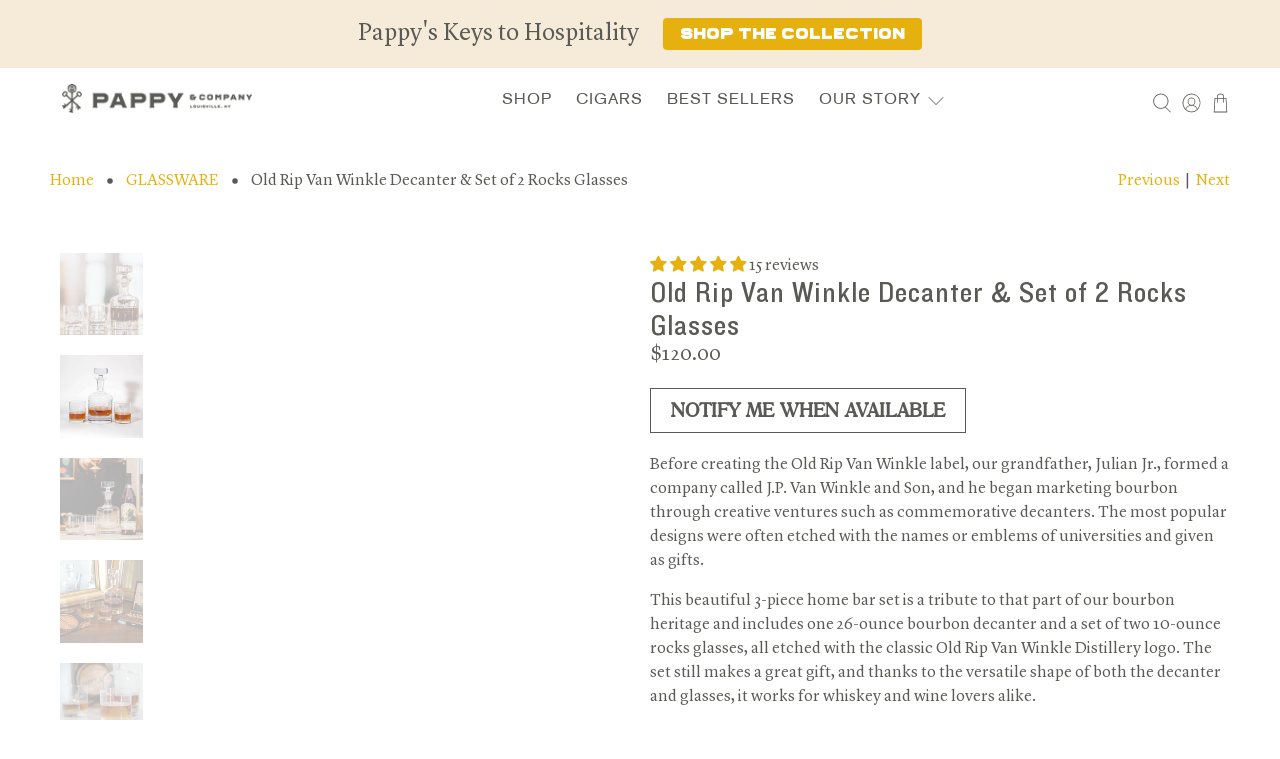

--- FILE ---
content_type: text/html; charset=utf-8
request_url: https://pappyco.com/collections/glassware/products/old-rip-van-winkle-decanter-set-of-2-rocks-glasses
body_size: 99371
content:


 <!doctype html>
<html data-template="product" class="no-js no-touch" lang="en">
<head> <meta charset="utf-8"> <meta http-equiv="cleartype" content="on"> <meta name="robots" content="index,follow"> <meta name="viewport" content="width=device-width,initial-scale=1"> <meta name="theme-color" content="#ffffff"> <link rel="canonical" href="https://pappyco.com/products/old-rip-van-winkle-decanter-set-of-2-rocks-glasses">


  

  

<title>Old Rip Van Winkle Decanter &amp; Rock Glasses | Pappy &amp; Company</title> <!-- DNS prefetches --> <link rel="dns-prefetch" href="https://cdn.shopify.com"> <link rel="dns-prefetch" href="https://fonts.shopify.com"> <link rel="dns-prefetch" href="https://monorail-edge.shopifysvc.com"> <link rel="dns-prefetch" href="https://ajax.googleapis.com"> <link rel="dns-prefetch" href="https://productreviews.shopifycdn.com"> <!-- Preconnects --> <link rel="preconnect" href="https://cdn.shopify.com" crossorigin> <link rel="preconnect" href="https://fonts.shopify.com" crossorigin> <link rel="preconnect" href="https://monorail-edge.shopifysvc.com"> <link rel="preconnect" href="https://ajax.googleapis.com"> <link rel="preconnect" href="https://productreviews.shopifycdn.com"> <!-- Preloads --> <!-- Preload CSS --> <link rel="preload" href="//pappyco.com/cdn/shop/t/78/assets/fancybox.css?v=30466120580444283401732631058" as="style"> <link rel="preload" href="//pappyco.com/cdn/shop/t/78/assets/styles.css?v=159958552346990681181765223227" as="style"> <!-- Preload JS --> <link rel="preload" href="https://ajax.googleapis.com/ajax/libs/jquery/3.6.0/jquery.min.js" as="script"> <link rel="preload" href="//pappyco.com/cdn/shop/t/78/assets/vendors.js?v=105789364703734492431732631058" as="script"> <link href="//pappyco.com/cdn/shop/t/78/assets/utilities.js?v=27124895419069270881742982015" as="script"> <link rel="preload" href="//pappyco.com/cdn/shop/t/78/assets/app.js?v=30281363482671889751732631058" as="script"> <!-- CSS for Flex --> <link rel="stylesheet" href="//pappyco.com/cdn/shop/t/78/assets/fancybox.css?v=30466120580444283401732631058"> <link rel="stylesheet" href="//pappyco.com/cdn/shop/t/78/assets/styles.css?v=159958552346990681181765223227"> <script>
    window.PXUTheme = window.PXUTheme || {};
    window.PXUTheme.version = '3.0.1';
    window.PXUTheme.name = 'Flex';</script> <script>
    

window.PXUTheme = window.PXUTheme || {};


window.PXUTheme.info = {
  name: 'Flex',
  version: '3.0.0'
}


window.PXUTheme.currency = {};
window.PXUTheme.currency.show_multiple_currencies = false;
window.PXUTheme.currency.presentment_currency = "USD";
window.PXUTheme.currency.default_currency = "CAD";
window.PXUTheme.currency.display_format = "money_format";
window.PXUTheme.currency.money_format = "${{amount}}";
window.PXUTheme.currency.money_format_no_currency = "${{amount}}";
window.PXUTheme.currency.money_format_currency = "${{amount}} USD";
window.PXUTheme.currency.native_multi_currency = false;
window.PXUTheme.currency.iso_code = "USD";
window.PXUTheme.currency.symbol = "$";



window.PXUTheme.allCountryOptionTags = "\u003coption value=\"United States\" data-provinces=\"[[\u0026quot;Alabama\u0026quot;,\u0026quot;Alabama\u0026quot;],[\u0026quot;Alaska\u0026quot;,\u0026quot;Alaska\u0026quot;],[\u0026quot;American Samoa\u0026quot;,\u0026quot;American Samoa\u0026quot;],[\u0026quot;Arizona\u0026quot;,\u0026quot;Arizona\u0026quot;],[\u0026quot;Arkansas\u0026quot;,\u0026quot;Arkansas\u0026quot;],[\u0026quot;Armed Forces Americas\u0026quot;,\u0026quot;Armed Forces Americas\u0026quot;],[\u0026quot;Armed Forces Europe\u0026quot;,\u0026quot;Armed Forces Europe\u0026quot;],[\u0026quot;Armed Forces Pacific\u0026quot;,\u0026quot;Armed Forces Pacific\u0026quot;],[\u0026quot;California\u0026quot;,\u0026quot;California\u0026quot;],[\u0026quot;Colorado\u0026quot;,\u0026quot;Colorado\u0026quot;],[\u0026quot;Connecticut\u0026quot;,\u0026quot;Connecticut\u0026quot;],[\u0026quot;Delaware\u0026quot;,\u0026quot;Delaware\u0026quot;],[\u0026quot;District of Columbia\u0026quot;,\u0026quot;Washington DC\u0026quot;],[\u0026quot;Federated States of Micronesia\u0026quot;,\u0026quot;Micronesia\u0026quot;],[\u0026quot;Florida\u0026quot;,\u0026quot;Florida\u0026quot;],[\u0026quot;Georgia\u0026quot;,\u0026quot;Georgia\u0026quot;],[\u0026quot;Guam\u0026quot;,\u0026quot;Guam\u0026quot;],[\u0026quot;Hawaii\u0026quot;,\u0026quot;Hawaii\u0026quot;],[\u0026quot;Idaho\u0026quot;,\u0026quot;Idaho\u0026quot;],[\u0026quot;Illinois\u0026quot;,\u0026quot;Illinois\u0026quot;],[\u0026quot;Indiana\u0026quot;,\u0026quot;Indiana\u0026quot;],[\u0026quot;Iowa\u0026quot;,\u0026quot;Iowa\u0026quot;],[\u0026quot;Kansas\u0026quot;,\u0026quot;Kansas\u0026quot;],[\u0026quot;Kentucky\u0026quot;,\u0026quot;Kentucky\u0026quot;],[\u0026quot;Louisiana\u0026quot;,\u0026quot;Louisiana\u0026quot;],[\u0026quot;Maine\u0026quot;,\u0026quot;Maine\u0026quot;],[\u0026quot;Marshall Islands\u0026quot;,\u0026quot;Marshall Islands\u0026quot;],[\u0026quot;Maryland\u0026quot;,\u0026quot;Maryland\u0026quot;],[\u0026quot;Massachusetts\u0026quot;,\u0026quot;Massachusetts\u0026quot;],[\u0026quot;Michigan\u0026quot;,\u0026quot;Michigan\u0026quot;],[\u0026quot;Minnesota\u0026quot;,\u0026quot;Minnesota\u0026quot;],[\u0026quot;Mississippi\u0026quot;,\u0026quot;Mississippi\u0026quot;],[\u0026quot;Missouri\u0026quot;,\u0026quot;Missouri\u0026quot;],[\u0026quot;Montana\u0026quot;,\u0026quot;Montana\u0026quot;],[\u0026quot;Nebraska\u0026quot;,\u0026quot;Nebraska\u0026quot;],[\u0026quot;Nevada\u0026quot;,\u0026quot;Nevada\u0026quot;],[\u0026quot;New Hampshire\u0026quot;,\u0026quot;New Hampshire\u0026quot;],[\u0026quot;New Jersey\u0026quot;,\u0026quot;New Jersey\u0026quot;],[\u0026quot;New Mexico\u0026quot;,\u0026quot;New Mexico\u0026quot;],[\u0026quot;New York\u0026quot;,\u0026quot;New York\u0026quot;],[\u0026quot;North Carolina\u0026quot;,\u0026quot;North Carolina\u0026quot;],[\u0026quot;North Dakota\u0026quot;,\u0026quot;North Dakota\u0026quot;],[\u0026quot;Northern Mariana Islands\u0026quot;,\u0026quot;Northern Mariana Islands\u0026quot;],[\u0026quot;Ohio\u0026quot;,\u0026quot;Ohio\u0026quot;],[\u0026quot;Oklahoma\u0026quot;,\u0026quot;Oklahoma\u0026quot;],[\u0026quot;Oregon\u0026quot;,\u0026quot;Oregon\u0026quot;],[\u0026quot;Palau\u0026quot;,\u0026quot;Palau\u0026quot;],[\u0026quot;Pennsylvania\u0026quot;,\u0026quot;Pennsylvania\u0026quot;],[\u0026quot;Puerto Rico\u0026quot;,\u0026quot;Puerto Rico\u0026quot;],[\u0026quot;Rhode Island\u0026quot;,\u0026quot;Rhode Island\u0026quot;],[\u0026quot;South Carolina\u0026quot;,\u0026quot;South Carolina\u0026quot;],[\u0026quot;South Dakota\u0026quot;,\u0026quot;South Dakota\u0026quot;],[\u0026quot;Tennessee\u0026quot;,\u0026quot;Tennessee\u0026quot;],[\u0026quot;Texas\u0026quot;,\u0026quot;Texas\u0026quot;],[\u0026quot;Utah\u0026quot;,\u0026quot;Utah\u0026quot;],[\u0026quot;Vermont\u0026quot;,\u0026quot;Vermont\u0026quot;],[\u0026quot;Virgin Islands\u0026quot;,\u0026quot;U.S. Virgin Islands\u0026quot;],[\u0026quot;Virginia\u0026quot;,\u0026quot;Virginia\u0026quot;],[\u0026quot;Washington\u0026quot;,\u0026quot;Washington\u0026quot;],[\u0026quot;West Virginia\u0026quot;,\u0026quot;West Virginia\u0026quot;],[\u0026quot;Wisconsin\u0026quot;,\u0026quot;Wisconsin\u0026quot;],[\u0026quot;Wyoming\u0026quot;,\u0026quot;Wyoming\u0026quot;]]\"\u003eUnited States\u003c\/option\u003e\n\u003coption value=\"---\" data-provinces=\"[]\"\u003e---\u003c\/option\u003e\n\u003coption value=\"Afghanistan\" data-provinces=\"[]\"\u003eAfghanistan\u003c\/option\u003e\n\u003coption value=\"Aland Islands\" data-provinces=\"[]\"\u003eÅland Islands\u003c\/option\u003e\n\u003coption value=\"Albania\" data-provinces=\"[]\"\u003eAlbania\u003c\/option\u003e\n\u003coption value=\"Algeria\" data-provinces=\"[]\"\u003eAlgeria\u003c\/option\u003e\n\u003coption value=\"Andorra\" data-provinces=\"[]\"\u003eAndorra\u003c\/option\u003e\n\u003coption value=\"Angola\" data-provinces=\"[]\"\u003eAngola\u003c\/option\u003e\n\u003coption value=\"Anguilla\" data-provinces=\"[]\"\u003eAnguilla\u003c\/option\u003e\n\u003coption value=\"Antigua And Barbuda\" data-provinces=\"[]\"\u003eAntigua \u0026 Barbuda\u003c\/option\u003e\n\u003coption value=\"Argentina\" data-provinces=\"[[\u0026quot;Buenos Aires\u0026quot;,\u0026quot;Buenos Aires Province\u0026quot;],[\u0026quot;Catamarca\u0026quot;,\u0026quot;Catamarca\u0026quot;],[\u0026quot;Chaco\u0026quot;,\u0026quot;Chaco\u0026quot;],[\u0026quot;Chubut\u0026quot;,\u0026quot;Chubut\u0026quot;],[\u0026quot;Ciudad Autónoma de Buenos Aires\u0026quot;,\u0026quot;Buenos Aires (Autonomous City)\u0026quot;],[\u0026quot;Corrientes\u0026quot;,\u0026quot;Corrientes\u0026quot;],[\u0026quot;Córdoba\u0026quot;,\u0026quot;Córdoba\u0026quot;],[\u0026quot;Entre Ríos\u0026quot;,\u0026quot;Entre Ríos\u0026quot;],[\u0026quot;Formosa\u0026quot;,\u0026quot;Formosa\u0026quot;],[\u0026quot;Jujuy\u0026quot;,\u0026quot;Jujuy\u0026quot;],[\u0026quot;La Pampa\u0026quot;,\u0026quot;La Pampa\u0026quot;],[\u0026quot;La Rioja\u0026quot;,\u0026quot;La Rioja\u0026quot;],[\u0026quot;Mendoza\u0026quot;,\u0026quot;Mendoza\u0026quot;],[\u0026quot;Misiones\u0026quot;,\u0026quot;Misiones\u0026quot;],[\u0026quot;Neuquén\u0026quot;,\u0026quot;Neuquén\u0026quot;],[\u0026quot;Río Negro\u0026quot;,\u0026quot;Río Negro\u0026quot;],[\u0026quot;Salta\u0026quot;,\u0026quot;Salta\u0026quot;],[\u0026quot;San Juan\u0026quot;,\u0026quot;San Juan\u0026quot;],[\u0026quot;San Luis\u0026quot;,\u0026quot;San Luis\u0026quot;],[\u0026quot;Santa Cruz\u0026quot;,\u0026quot;Santa Cruz\u0026quot;],[\u0026quot;Santa Fe\u0026quot;,\u0026quot;Santa Fe\u0026quot;],[\u0026quot;Santiago Del Estero\u0026quot;,\u0026quot;Santiago del Estero\u0026quot;],[\u0026quot;Tierra Del Fuego\u0026quot;,\u0026quot;Tierra del Fuego\u0026quot;],[\u0026quot;Tucumán\u0026quot;,\u0026quot;Tucumán\u0026quot;]]\"\u003eArgentina\u003c\/option\u003e\n\u003coption value=\"Armenia\" data-provinces=\"[]\"\u003eArmenia\u003c\/option\u003e\n\u003coption value=\"Aruba\" data-provinces=\"[]\"\u003eAruba\u003c\/option\u003e\n\u003coption value=\"Ascension Island\" data-provinces=\"[]\"\u003eAscension Island\u003c\/option\u003e\n\u003coption value=\"Australia\" data-provinces=\"[[\u0026quot;Australian Capital Territory\u0026quot;,\u0026quot;Australian Capital Territory\u0026quot;],[\u0026quot;New South Wales\u0026quot;,\u0026quot;New South Wales\u0026quot;],[\u0026quot;Northern Territory\u0026quot;,\u0026quot;Northern Territory\u0026quot;],[\u0026quot;Queensland\u0026quot;,\u0026quot;Queensland\u0026quot;],[\u0026quot;South Australia\u0026quot;,\u0026quot;South Australia\u0026quot;],[\u0026quot;Tasmania\u0026quot;,\u0026quot;Tasmania\u0026quot;],[\u0026quot;Victoria\u0026quot;,\u0026quot;Victoria\u0026quot;],[\u0026quot;Western Australia\u0026quot;,\u0026quot;Western Australia\u0026quot;]]\"\u003eAustralia\u003c\/option\u003e\n\u003coption value=\"Austria\" data-provinces=\"[]\"\u003eAustria\u003c\/option\u003e\n\u003coption value=\"Azerbaijan\" data-provinces=\"[]\"\u003eAzerbaijan\u003c\/option\u003e\n\u003coption value=\"Bahamas\" data-provinces=\"[]\"\u003eBahamas\u003c\/option\u003e\n\u003coption value=\"Bahrain\" data-provinces=\"[]\"\u003eBahrain\u003c\/option\u003e\n\u003coption value=\"Bangladesh\" data-provinces=\"[]\"\u003eBangladesh\u003c\/option\u003e\n\u003coption value=\"Barbados\" data-provinces=\"[]\"\u003eBarbados\u003c\/option\u003e\n\u003coption value=\"Belarus\" data-provinces=\"[]\"\u003eBelarus\u003c\/option\u003e\n\u003coption value=\"Belgium\" data-provinces=\"[]\"\u003eBelgium\u003c\/option\u003e\n\u003coption value=\"Belize\" data-provinces=\"[]\"\u003eBelize\u003c\/option\u003e\n\u003coption value=\"Benin\" data-provinces=\"[]\"\u003eBenin\u003c\/option\u003e\n\u003coption value=\"Bermuda\" data-provinces=\"[]\"\u003eBermuda\u003c\/option\u003e\n\u003coption value=\"Bhutan\" data-provinces=\"[]\"\u003eBhutan\u003c\/option\u003e\n\u003coption value=\"Bolivia\" data-provinces=\"[]\"\u003eBolivia\u003c\/option\u003e\n\u003coption value=\"Bosnia And Herzegovina\" data-provinces=\"[]\"\u003eBosnia \u0026 Herzegovina\u003c\/option\u003e\n\u003coption value=\"Botswana\" data-provinces=\"[]\"\u003eBotswana\u003c\/option\u003e\n\u003coption value=\"Brazil\" data-provinces=\"[[\u0026quot;Acre\u0026quot;,\u0026quot;Acre\u0026quot;],[\u0026quot;Alagoas\u0026quot;,\u0026quot;Alagoas\u0026quot;],[\u0026quot;Amapá\u0026quot;,\u0026quot;Amapá\u0026quot;],[\u0026quot;Amazonas\u0026quot;,\u0026quot;Amazonas\u0026quot;],[\u0026quot;Bahia\u0026quot;,\u0026quot;Bahia\u0026quot;],[\u0026quot;Ceará\u0026quot;,\u0026quot;Ceará\u0026quot;],[\u0026quot;Distrito Federal\u0026quot;,\u0026quot;Federal District\u0026quot;],[\u0026quot;Espírito Santo\u0026quot;,\u0026quot;Espírito Santo\u0026quot;],[\u0026quot;Goiás\u0026quot;,\u0026quot;Goiás\u0026quot;],[\u0026quot;Maranhão\u0026quot;,\u0026quot;Maranhão\u0026quot;],[\u0026quot;Mato Grosso\u0026quot;,\u0026quot;Mato Grosso\u0026quot;],[\u0026quot;Mato Grosso do Sul\u0026quot;,\u0026quot;Mato Grosso do Sul\u0026quot;],[\u0026quot;Minas Gerais\u0026quot;,\u0026quot;Minas Gerais\u0026quot;],[\u0026quot;Paraná\u0026quot;,\u0026quot;Paraná\u0026quot;],[\u0026quot;Paraíba\u0026quot;,\u0026quot;Paraíba\u0026quot;],[\u0026quot;Pará\u0026quot;,\u0026quot;Pará\u0026quot;],[\u0026quot;Pernambuco\u0026quot;,\u0026quot;Pernambuco\u0026quot;],[\u0026quot;Piauí\u0026quot;,\u0026quot;Piauí\u0026quot;],[\u0026quot;Rio Grande do Norte\u0026quot;,\u0026quot;Rio Grande do Norte\u0026quot;],[\u0026quot;Rio Grande do Sul\u0026quot;,\u0026quot;Rio Grande do Sul\u0026quot;],[\u0026quot;Rio de Janeiro\u0026quot;,\u0026quot;Rio de Janeiro\u0026quot;],[\u0026quot;Rondônia\u0026quot;,\u0026quot;Rondônia\u0026quot;],[\u0026quot;Roraima\u0026quot;,\u0026quot;Roraima\u0026quot;],[\u0026quot;Santa Catarina\u0026quot;,\u0026quot;Santa Catarina\u0026quot;],[\u0026quot;Sergipe\u0026quot;,\u0026quot;Sergipe\u0026quot;],[\u0026quot;São Paulo\u0026quot;,\u0026quot;São Paulo\u0026quot;],[\u0026quot;Tocantins\u0026quot;,\u0026quot;Tocantins\u0026quot;]]\"\u003eBrazil\u003c\/option\u003e\n\u003coption value=\"British Indian Ocean Territory\" data-provinces=\"[]\"\u003eBritish Indian Ocean Territory\u003c\/option\u003e\n\u003coption value=\"Virgin Islands, British\" data-provinces=\"[]\"\u003eBritish Virgin Islands\u003c\/option\u003e\n\u003coption value=\"Brunei\" data-provinces=\"[]\"\u003eBrunei\u003c\/option\u003e\n\u003coption value=\"Bulgaria\" data-provinces=\"[]\"\u003eBulgaria\u003c\/option\u003e\n\u003coption value=\"Burkina Faso\" data-provinces=\"[]\"\u003eBurkina Faso\u003c\/option\u003e\n\u003coption value=\"Burundi\" data-provinces=\"[]\"\u003eBurundi\u003c\/option\u003e\n\u003coption value=\"Cambodia\" data-provinces=\"[]\"\u003eCambodia\u003c\/option\u003e\n\u003coption value=\"Republic of Cameroon\" data-provinces=\"[]\"\u003eCameroon\u003c\/option\u003e\n\u003coption value=\"Canada\" data-provinces=\"[[\u0026quot;Alberta\u0026quot;,\u0026quot;Alberta\u0026quot;],[\u0026quot;British Columbia\u0026quot;,\u0026quot;British Columbia\u0026quot;],[\u0026quot;Manitoba\u0026quot;,\u0026quot;Manitoba\u0026quot;],[\u0026quot;New Brunswick\u0026quot;,\u0026quot;New Brunswick\u0026quot;],[\u0026quot;Newfoundland and Labrador\u0026quot;,\u0026quot;Newfoundland and Labrador\u0026quot;],[\u0026quot;Northwest Territories\u0026quot;,\u0026quot;Northwest Territories\u0026quot;],[\u0026quot;Nova Scotia\u0026quot;,\u0026quot;Nova Scotia\u0026quot;],[\u0026quot;Nunavut\u0026quot;,\u0026quot;Nunavut\u0026quot;],[\u0026quot;Ontario\u0026quot;,\u0026quot;Ontario\u0026quot;],[\u0026quot;Prince Edward Island\u0026quot;,\u0026quot;Prince Edward Island\u0026quot;],[\u0026quot;Quebec\u0026quot;,\u0026quot;Quebec\u0026quot;],[\u0026quot;Saskatchewan\u0026quot;,\u0026quot;Saskatchewan\u0026quot;],[\u0026quot;Yukon\u0026quot;,\u0026quot;Yukon\u0026quot;]]\"\u003eCanada\u003c\/option\u003e\n\u003coption value=\"Cape Verde\" data-provinces=\"[]\"\u003eCape Verde\u003c\/option\u003e\n\u003coption value=\"Caribbean Netherlands\" data-provinces=\"[]\"\u003eCaribbean Netherlands\u003c\/option\u003e\n\u003coption value=\"Cayman Islands\" data-provinces=\"[]\"\u003eCayman Islands\u003c\/option\u003e\n\u003coption value=\"Central African Republic\" data-provinces=\"[]\"\u003eCentral African Republic\u003c\/option\u003e\n\u003coption value=\"Chad\" data-provinces=\"[]\"\u003eChad\u003c\/option\u003e\n\u003coption value=\"Chile\" data-provinces=\"[[\u0026quot;Antofagasta\u0026quot;,\u0026quot;Antofagasta\u0026quot;],[\u0026quot;Araucanía\u0026quot;,\u0026quot;Araucanía\u0026quot;],[\u0026quot;Arica and Parinacota\u0026quot;,\u0026quot;Arica y Parinacota\u0026quot;],[\u0026quot;Atacama\u0026quot;,\u0026quot;Atacama\u0026quot;],[\u0026quot;Aysén\u0026quot;,\u0026quot;Aysén\u0026quot;],[\u0026quot;Biobío\u0026quot;,\u0026quot;Bío Bío\u0026quot;],[\u0026quot;Coquimbo\u0026quot;,\u0026quot;Coquimbo\u0026quot;],[\u0026quot;Los Lagos\u0026quot;,\u0026quot;Los Lagos\u0026quot;],[\u0026quot;Los Ríos\u0026quot;,\u0026quot;Los Ríos\u0026quot;],[\u0026quot;Magallanes\u0026quot;,\u0026quot;Magallanes Region\u0026quot;],[\u0026quot;Maule\u0026quot;,\u0026quot;Maule\u0026quot;],[\u0026quot;O\u0026#39;Higgins\u0026quot;,\u0026quot;Libertador General Bernardo O’Higgins\u0026quot;],[\u0026quot;Santiago\u0026quot;,\u0026quot;Santiago Metropolitan\u0026quot;],[\u0026quot;Tarapacá\u0026quot;,\u0026quot;Tarapacá\u0026quot;],[\u0026quot;Valparaíso\u0026quot;,\u0026quot;Valparaíso\u0026quot;],[\u0026quot;Ñuble\u0026quot;,\u0026quot;Ñuble\u0026quot;]]\"\u003eChile\u003c\/option\u003e\n\u003coption value=\"China\" data-provinces=\"[[\u0026quot;Anhui\u0026quot;,\u0026quot;Anhui\u0026quot;],[\u0026quot;Beijing\u0026quot;,\u0026quot;Beijing\u0026quot;],[\u0026quot;Chongqing\u0026quot;,\u0026quot;Chongqing\u0026quot;],[\u0026quot;Fujian\u0026quot;,\u0026quot;Fujian\u0026quot;],[\u0026quot;Gansu\u0026quot;,\u0026quot;Gansu\u0026quot;],[\u0026quot;Guangdong\u0026quot;,\u0026quot;Guangdong\u0026quot;],[\u0026quot;Guangxi\u0026quot;,\u0026quot;Guangxi\u0026quot;],[\u0026quot;Guizhou\u0026quot;,\u0026quot;Guizhou\u0026quot;],[\u0026quot;Hainan\u0026quot;,\u0026quot;Hainan\u0026quot;],[\u0026quot;Hebei\u0026quot;,\u0026quot;Hebei\u0026quot;],[\u0026quot;Heilongjiang\u0026quot;,\u0026quot;Heilongjiang\u0026quot;],[\u0026quot;Henan\u0026quot;,\u0026quot;Henan\u0026quot;],[\u0026quot;Hubei\u0026quot;,\u0026quot;Hubei\u0026quot;],[\u0026quot;Hunan\u0026quot;,\u0026quot;Hunan\u0026quot;],[\u0026quot;Inner Mongolia\u0026quot;,\u0026quot;Inner Mongolia\u0026quot;],[\u0026quot;Jiangsu\u0026quot;,\u0026quot;Jiangsu\u0026quot;],[\u0026quot;Jiangxi\u0026quot;,\u0026quot;Jiangxi\u0026quot;],[\u0026quot;Jilin\u0026quot;,\u0026quot;Jilin\u0026quot;],[\u0026quot;Liaoning\u0026quot;,\u0026quot;Liaoning\u0026quot;],[\u0026quot;Ningxia\u0026quot;,\u0026quot;Ningxia\u0026quot;],[\u0026quot;Qinghai\u0026quot;,\u0026quot;Qinghai\u0026quot;],[\u0026quot;Shaanxi\u0026quot;,\u0026quot;Shaanxi\u0026quot;],[\u0026quot;Shandong\u0026quot;,\u0026quot;Shandong\u0026quot;],[\u0026quot;Shanghai\u0026quot;,\u0026quot;Shanghai\u0026quot;],[\u0026quot;Shanxi\u0026quot;,\u0026quot;Shanxi\u0026quot;],[\u0026quot;Sichuan\u0026quot;,\u0026quot;Sichuan\u0026quot;],[\u0026quot;Tianjin\u0026quot;,\u0026quot;Tianjin\u0026quot;],[\u0026quot;Xinjiang\u0026quot;,\u0026quot;Xinjiang\u0026quot;],[\u0026quot;Xizang\u0026quot;,\u0026quot;Tibet\u0026quot;],[\u0026quot;Yunnan\u0026quot;,\u0026quot;Yunnan\u0026quot;],[\u0026quot;Zhejiang\u0026quot;,\u0026quot;Zhejiang\u0026quot;]]\"\u003eChina\u003c\/option\u003e\n\u003coption value=\"Christmas Island\" data-provinces=\"[]\"\u003eChristmas Island\u003c\/option\u003e\n\u003coption value=\"Cocos (Keeling) Islands\" data-provinces=\"[]\"\u003eCocos (Keeling) Islands\u003c\/option\u003e\n\u003coption value=\"Colombia\" data-provinces=\"[[\u0026quot;Amazonas\u0026quot;,\u0026quot;Amazonas\u0026quot;],[\u0026quot;Antioquia\u0026quot;,\u0026quot;Antioquia\u0026quot;],[\u0026quot;Arauca\u0026quot;,\u0026quot;Arauca\u0026quot;],[\u0026quot;Atlántico\u0026quot;,\u0026quot;Atlántico\u0026quot;],[\u0026quot;Bogotá, D.C.\u0026quot;,\u0026quot;Capital District\u0026quot;],[\u0026quot;Bolívar\u0026quot;,\u0026quot;Bolívar\u0026quot;],[\u0026quot;Boyacá\u0026quot;,\u0026quot;Boyacá\u0026quot;],[\u0026quot;Caldas\u0026quot;,\u0026quot;Caldas\u0026quot;],[\u0026quot;Caquetá\u0026quot;,\u0026quot;Caquetá\u0026quot;],[\u0026quot;Casanare\u0026quot;,\u0026quot;Casanare\u0026quot;],[\u0026quot;Cauca\u0026quot;,\u0026quot;Cauca\u0026quot;],[\u0026quot;Cesar\u0026quot;,\u0026quot;Cesar\u0026quot;],[\u0026quot;Chocó\u0026quot;,\u0026quot;Chocó\u0026quot;],[\u0026quot;Cundinamarca\u0026quot;,\u0026quot;Cundinamarca\u0026quot;],[\u0026quot;Córdoba\u0026quot;,\u0026quot;Córdoba\u0026quot;],[\u0026quot;Guainía\u0026quot;,\u0026quot;Guainía\u0026quot;],[\u0026quot;Guaviare\u0026quot;,\u0026quot;Guaviare\u0026quot;],[\u0026quot;Huila\u0026quot;,\u0026quot;Huila\u0026quot;],[\u0026quot;La Guajira\u0026quot;,\u0026quot;La Guajira\u0026quot;],[\u0026quot;Magdalena\u0026quot;,\u0026quot;Magdalena\u0026quot;],[\u0026quot;Meta\u0026quot;,\u0026quot;Meta\u0026quot;],[\u0026quot;Nariño\u0026quot;,\u0026quot;Nariño\u0026quot;],[\u0026quot;Norte de Santander\u0026quot;,\u0026quot;Norte de Santander\u0026quot;],[\u0026quot;Putumayo\u0026quot;,\u0026quot;Putumayo\u0026quot;],[\u0026quot;Quindío\u0026quot;,\u0026quot;Quindío\u0026quot;],[\u0026quot;Risaralda\u0026quot;,\u0026quot;Risaralda\u0026quot;],[\u0026quot;San Andrés, Providencia y Santa Catalina\u0026quot;,\u0026quot;San Andrés \\u0026 Providencia\u0026quot;],[\u0026quot;Santander\u0026quot;,\u0026quot;Santander\u0026quot;],[\u0026quot;Sucre\u0026quot;,\u0026quot;Sucre\u0026quot;],[\u0026quot;Tolima\u0026quot;,\u0026quot;Tolima\u0026quot;],[\u0026quot;Valle del Cauca\u0026quot;,\u0026quot;Valle del Cauca\u0026quot;],[\u0026quot;Vaupés\u0026quot;,\u0026quot;Vaupés\u0026quot;],[\u0026quot;Vichada\u0026quot;,\u0026quot;Vichada\u0026quot;]]\"\u003eColombia\u003c\/option\u003e\n\u003coption value=\"Comoros\" data-provinces=\"[]\"\u003eComoros\u003c\/option\u003e\n\u003coption value=\"Congo\" data-provinces=\"[]\"\u003eCongo - Brazzaville\u003c\/option\u003e\n\u003coption value=\"Congo, The Democratic Republic Of The\" data-provinces=\"[]\"\u003eCongo - Kinshasa\u003c\/option\u003e\n\u003coption value=\"Cook Islands\" data-provinces=\"[]\"\u003eCook Islands\u003c\/option\u003e\n\u003coption value=\"Costa Rica\" data-provinces=\"[[\u0026quot;Alajuela\u0026quot;,\u0026quot;Alajuela\u0026quot;],[\u0026quot;Cartago\u0026quot;,\u0026quot;Cartago\u0026quot;],[\u0026quot;Guanacaste\u0026quot;,\u0026quot;Guanacaste\u0026quot;],[\u0026quot;Heredia\u0026quot;,\u0026quot;Heredia\u0026quot;],[\u0026quot;Limón\u0026quot;,\u0026quot;Limón\u0026quot;],[\u0026quot;Puntarenas\u0026quot;,\u0026quot;Puntarenas\u0026quot;],[\u0026quot;San José\u0026quot;,\u0026quot;San José\u0026quot;]]\"\u003eCosta Rica\u003c\/option\u003e\n\u003coption value=\"Croatia\" data-provinces=\"[]\"\u003eCroatia\u003c\/option\u003e\n\u003coption value=\"Curaçao\" data-provinces=\"[]\"\u003eCuraçao\u003c\/option\u003e\n\u003coption value=\"Cyprus\" data-provinces=\"[]\"\u003eCyprus\u003c\/option\u003e\n\u003coption value=\"Czech Republic\" data-provinces=\"[]\"\u003eCzechia\u003c\/option\u003e\n\u003coption value=\"Côte d'Ivoire\" data-provinces=\"[]\"\u003eCôte d’Ivoire\u003c\/option\u003e\n\u003coption value=\"Denmark\" data-provinces=\"[]\"\u003eDenmark\u003c\/option\u003e\n\u003coption value=\"Djibouti\" data-provinces=\"[]\"\u003eDjibouti\u003c\/option\u003e\n\u003coption value=\"Dominica\" data-provinces=\"[]\"\u003eDominica\u003c\/option\u003e\n\u003coption value=\"Dominican Republic\" data-provinces=\"[]\"\u003eDominican Republic\u003c\/option\u003e\n\u003coption value=\"Ecuador\" data-provinces=\"[]\"\u003eEcuador\u003c\/option\u003e\n\u003coption value=\"Egypt\" data-provinces=\"[[\u0026quot;6th of October\u0026quot;,\u0026quot;6th of October\u0026quot;],[\u0026quot;Al Sharqia\u0026quot;,\u0026quot;Al Sharqia\u0026quot;],[\u0026quot;Alexandria\u0026quot;,\u0026quot;Alexandria\u0026quot;],[\u0026quot;Aswan\u0026quot;,\u0026quot;Aswan\u0026quot;],[\u0026quot;Asyut\u0026quot;,\u0026quot;Asyut\u0026quot;],[\u0026quot;Beheira\u0026quot;,\u0026quot;Beheira\u0026quot;],[\u0026quot;Beni Suef\u0026quot;,\u0026quot;Beni Suef\u0026quot;],[\u0026quot;Cairo\u0026quot;,\u0026quot;Cairo\u0026quot;],[\u0026quot;Dakahlia\u0026quot;,\u0026quot;Dakahlia\u0026quot;],[\u0026quot;Damietta\u0026quot;,\u0026quot;Damietta\u0026quot;],[\u0026quot;Faiyum\u0026quot;,\u0026quot;Faiyum\u0026quot;],[\u0026quot;Gharbia\u0026quot;,\u0026quot;Gharbia\u0026quot;],[\u0026quot;Giza\u0026quot;,\u0026quot;Giza\u0026quot;],[\u0026quot;Helwan\u0026quot;,\u0026quot;Helwan\u0026quot;],[\u0026quot;Ismailia\u0026quot;,\u0026quot;Ismailia\u0026quot;],[\u0026quot;Kafr el-Sheikh\u0026quot;,\u0026quot;Kafr el-Sheikh\u0026quot;],[\u0026quot;Luxor\u0026quot;,\u0026quot;Luxor\u0026quot;],[\u0026quot;Matrouh\u0026quot;,\u0026quot;Matrouh\u0026quot;],[\u0026quot;Minya\u0026quot;,\u0026quot;Minya\u0026quot;],[\u0026quot;Monufia\u0026quot;,\u0026quot;Monufia\u0026quot;],[\u0026quot;New Valley\u0026quot;,\u0026quot;New Valley\u0026quot;],[\u0026quot;North Sinai\u0026quot;,\u0026quot;North Sinai\u0026quot;],[\u0026quot;Port Said\u0026quot;,\u0026quot;Port Said\u0026quot;],[\u0026quot;Qalyubia\u0026quot;,\u0026quot;Qalyubia\u0026quot;],[\u0026quot;Qena\u0026quot;,\u0026quot;Qena\u0026quot;],[\u0026quot;Red Sea\u0026quot;,\u0026quot;Red Sea\u0026quot;],[\u0026quot;Sohag\u0026quot;,\u0026quot;Sohag\u0026quot;],[\u0026quot;South Sinai\u0026quot;,\u0026quot;South Sinai\u0026quot;],[\u0026quot;Suez\u0026quot;,\u0026quot;Suez\u0026quot;]]\"\u003eEgypt\u003c\/option\u003e\n\u003coption value=\"El Salvador\" data-provinces=\"[[\u0026quot;Ahuachapán\u0026quot;,\u0026quot;Ahuachapán\u0026quot;],[\u0026quot;Cabañas\u0026quot;,\u0026quot;Cabañas\u0026quot;],[\u0026quot;Chalatenango\u0026quot;,\u0026quot;Chalatenango\u0026quot;],[\u0026quot;Cuscatlán\u0026quot;,\u0026quot;Cuscatlán\u0026quot;],[\u0026quot;La Libertad\u0026quot;,\u0026quot;La Libertad\u0026quot;],[\u0026quot;La Paz\u0026quot;,\u0026quot;La Paz\u0026quot;],[\u0026quot;La Unión\u0026quot;,\u0026quot;La Unión\u0026quot;],[\u0026quot;Morazán\u0026quot;,\u0026quot;Morazán\u0026quot;],[\u0026quot;San Miguel\u0026quot;,\u0026quot;San Miguel\u0026quot;],[\u0026quot;San Salvador\u0026quot;,\u0026quot;San Salvador\u0026quot;],[\u0026quot;San Vicente\u0026quot;,\u0026quot;San Vicente\u0026quot;],[\u0026quot;Santa Ana\u0026quot;,\u0026quot;Santa Ana\u0026quot;],[\u0026quot;Sonsonate\u0026quot;,\u0026quot;Sonsonate\u0026quot;],[\u0026quot;Usulután\u0026quot;,\u0026quot;Usulután\u0026quot;]]\"\u003eEl Salvador\u003c\/option\u003e\n\u003coption value=\"Equatorial Guinea\" data-provinces=\"[]\"\u003eEquatorial Guinea\u003c\/option\u003e\n\u003coption value=\"Eritrea\" data-provinces=\"[]\"\u003eEritrea\u003c\/option\u003e\n\u003coption value=\"Estonia\" data-provinces=\"[]\"\u003eEstonia\u003c\/option\u003e\n\u003coption value=\"Eswatini\" data-provinces=\"[]\"\u003eEswatini\u003c\/option\u003e\n\u003coption value=\"Ethiopia\" data-provinces=\"[]\"\u003eEthiopia\u003c\/option\u003e\n\u003coption value=\"Falkland Islands (Malvinas)\" data-provinces=\"[]\"\u003eFalkland Islands\u003c\/option\u003e\n\u003coption value=\"Faroe Islands\" data-provinces=\"[]\"\u003eFaroe Islands\u003c\/option\u003e\n\u003coption value=\"Fiji\" data-provinces=\"[]\"\u003eFiji\u003c\/option\u003e\n\u003coption value=\"Finland\" data-provinces=\"[]\"\u003eFinland\u003c\/option\u003e\n\u003coption value=\"France\" data-provinces=\"[]\"\u003eFrance\u003c\/option\u003e\n\u003coption value=\"French Guiana\" data-provinces=\"[]\"\u003eFrench Guiana\u003c\/option\u003e\n\u003coption value=\"French Polynesia\" data-provinces=\"[]\"\u003eFrench Polynesia\u003c\/option\u003e\n\u003coption value=\"French Southern Territories\" data-provinces=\"[]\"\u003eFrench Southern Territories\u003c\/option\u003e\n\u003coption value=\"Gabon\" data-provinces=\"[]\"\u003eGabon\u003c\/option\u003e\n\u003coption value=\"Gambia\" data-provinces=\"[]\"\u003eGambia\u003c\/option\u003e\n\u003coption value=\"Georgia\" data-provinces=\"[]\"\u003eGeorgia\u003c\/option\u003e\n\u003coption value=\"Germany\" data-provinces=\"[]\"\u003eGermany\u003c\/option\u003e\n\u003coption value=\"Ghana\" data-provinces=\"[]\"\u003eGhana\u003c\/option\u003e\n\u003coption value=\"Gibraltar\" data-provinces=\"[]\"\u003eGibraltar\u003c\/option\u003e\n\u003coption value=\"Greece\" data-provinces=\"[]\"\u003eGreece\u003c\/option\u003e\n\u003coption value=\"Greenland\" data-provinces=\"[]\"\u003eGreenland\u003c\/option\u003e\n\u003coption value=\"Grenada\" data-provinces=\"[]\"\u003eGrenada\u003c\/option\u003e\n\u003coption value=\"Guadeloupe\" data-provinces=\"[]\"\u003eGuadeloupe\u003c\/option\u003e\n\u003coption value=\"Guatemala\" data-provinces=\"[[\u0026quot;Alta Verapaz\u0026quot;,\u0026quot;Alta Verapaz\u0026quot;],[\u0026quot;Baja Verapaz\u0026quot;,\u0026quot;Baja Verapaz\u0026quot;],[\u0026quot;Chimaltenango\u0026quot;,\u0026quot;Chimaltenango\u0026quot;],[\u0026quot;Chiquimula\u0026quot;,\u0026quot;Chiquimula\u0026quot;],[\u0026quot;El Progreso\u0026quot;,\u0026quot;El Progreso\u0026quot;],[\u0026quot;Escuintla\u0026quot;,\u0026quot;Escuintla\u0026quot;],[\u0026quot;Guatemala\u0026quot;,\u0026quot;Guatemala\u0026quot;],[\u0026quot;Huehuetenango\u0026quot;,\u0026quot;Huehuetenango\u0026quot;],[\u0026quot;Izabal\u0026quot;,\u0026quot;Izabal\u0026quot;],[\u0026quot;Jalapa\u0026quot;,\u0026quot;Jalapa\u0026quot;],[\u0026quot;Jutiapa\u0026quot;,\u0026quot;Jutiapa\u0026quot;],[\u0026quot;Petén\u0026quot;,\u0026quot;Petén\u0026quot;],[\u0026quot;Quetzaltenango\u0026quot;,\u0026quot;Quetzaltenango\u0026quot;],[\u0026quot;Quiché\u0026quot;,\u0026quot;Quiché\u0026quot;],[\u0026quot;Retalhuleu\u0026quot;,\u0026quot;Retalhuleu\u0026quot;],[\u0026quot;Sacatepéquez\u0026quot;,\u0026quot;Sacatepéquez\u0026quot;],[\u0026quot;San Marcos\u0026quot;,\u0026quot;San Marcos\u0026quot;],[\u0026quot;Santa Rosa\u0026quot;,\u0026quot;Santa Rosa\u0026quot;],[\u0026quot;Sololá\u0026quot;,\u0026quot;Sololá\u0026quot;],[\u0026quot;Suchitepéquez\u0026quot;,\u0026quot;Suchitepéquez\u0026quot;],[\u0026quot;Totonicapán\u0026quot;,\u0026quot;Totonicapán\u0026quot;],[\u0026quot;Zacapa\u0026quot;,\u0026quot;Zacapa\u0026quot;]]\"\u003eGuatemala\u003c\/option\u003e\n\u003coption value=\"Guernsey\" data-provinces=\"[]\"\u003eGuernsey\u003c\/option\u003e\n\u003coption value=\"Guinea\" data-provinces=\"[]\"\u003eGuinea\u003c\/option\u003e\n\u003coption value=\"Guinea Bissau\" data-provinces=\"[]\"\u003eGuinea-Bissau\u003c\/option\u003e\n\u003coption value=\"Guyana\" data-provinces=\"[]\"\u003eGuyana\u003c\/option\u003e\n\u003coption value=\"Haiti\" data-provinces=\"[]\"\u003eHaiti\u003c\/option\u003e\n\u003coption value=\"Honduras\" data-provinces=\"[]\"\u003eHonduras\u003c\/option\u003e\n\u003coption value=\"Hong Kong\" data-provinces=\"[[\u0026quot;Hong Kong Island\u0026quot;,\u0026quot;Hong Kong Island\u0026quot;],[\u0026quot;Kowloon\u0026quot;,\u0026quot;Kowloon\u0026quot;],[\u0026quot;New Territories\u0026quot;,\u0026quot;New Territories\u0026quot;]]\"\u003eHong Kong SAR\u003c\/option\u003e\n\u003coption value=\"Hungary\" data-provinces=\"[]\"\u003eHungary\u003c\/option\u003e\n\u003coption value=\"Iceland\" data-provinces=\"[]\"\u003eIceland\u003c\/option\u003e\n\u003coption value=\"India\" data-provinces=\"[[\u0026quot;Andaman and Nicobar Islands\u0026quot;,\u0026quot;Andaman and Nicobar Islands\u0026quot;],[\u0026quot;Andhra Pradesh\u0026quot;,\u0026quot;Andhra Pradesh\u0026quot;],[\u0026quot;Arunachal Pradesh\u0026quot;,\u0026quot;Arunachal Pradesh\u0026quot;],[\u0026quot;Assam\u0026quot;,\u0026quot;Assam\u0026quot;],[\u0026quot;Bihar\u0026quot;,\u0026quot;Bihar\u0026quot;],[\u0026quot;Chandigarh\u0026quot;,\u0026quot;Chandigarh\u0026quot;],[\u0026quot;Chhattisgarh\u0026quot;,\u0026quot;Chhattisgarh\u0026quot;],[\u0026quot;Dadra and Nagar Haveli\u0026quot;,\u0026quot;Dadra and Nagar Haveli\u0026quot;],[\u0026quot;Daman and Diu\u0026quot;,\u0026quot;Daman and Diu\u0026quot;],[\u0026quot;Delhi\u0026quot;,\u0026quot;Delhi\u0026quot;],[\u0026quot;Goa\u0026quot;,\u0026quot;Goa\u0026quot;],[\u0026quot;Gujarat\u0026quot;,\u0026quot;Gujarat\u0026quot;],[\u0026quot;Haryana\u0026quot;,\u0026quot;Haryana\u0026quot;],[\u0026quot;Himachal Pradesh\u0026quot;,\u0026quot;Himachal Pradesh\u0026quot;],[\u0026quot;Jammu and Kashmir\u0026quot;,\u0026quot;Jammu and Kashmir\u0026quot;],[\u0026quot;Jharkhand\u0026quot;,\u0026quot;Jharkhand\u0026quot;],[\u0026quot;Karnataka\u0026quot;,\u0026quot;Karnataka\u0026quot;],[\u0026quot;Kerala\u0026quot;,\u0026quot;Kerala\u0026quot;],[\u0026quot;Ladakh\u0026quot;,\u0026quot;Ladakh\u0026quot;],[\u0026quot;Lakshadweep\u0026quot;,\u0026quot;Lakshadweep\u0026quot;],[\u0026quot;Madhya Pradesh\u0026quot;,\u0026quot;Madhya Pradesh\u0026quot;],[\u0026quot;Maharashtra\u0026quot;,\u0026quot;Maharashtra\u0026quot;],[\u0026quot;Manipur\u0026quot;,\u0026quot;Manipur\u0026quot;],[\u0026quot;Meghalaya\u0026quot;,\u0026quot;Meghalaya\u0026quot;],[\u0026quot;Mizoram\u0026quot;,\u0026quot;Mizoram\u0026quot;],[\u0026quot;Nagaland\u0026quot;,\u0026quot;Nagaland\u0026quot;],[\u0026quot;Odisha\u0026quot;,\u0026quot;Odisha\u0026quot;],[\u0026quot;Puducherry\u0026quot;,\u0026quot;Puducherry\u0026quot;],[\u0026quot;Punjab\u0026quot;,\u0026quot;Punjab\u0026quot;],[\u0026quot;Rajasthan\u0026quot;,\u0026quot;Rajasthan\u0026quot;],[\u0026quot;Sikkim\u0026quot;,\u0026quot;Sikkim\u0026quot;],[\u0026quot;Tamil Nadu\u0026quot;,\u0026quot;Tamil Nadu\u0026quot;],[\u0026quot;Telangana\u0026quot;,\u0026quot;Telangana\u0026quot;],[\u0026quot;Tripura\u0026quot;,\u0026quot;Tripura\u0026quot;],[\u0026quot;Uttar Pradesh\u0026quot;,\u0026quot;Uttar Pradesh\u0026quot;],[\u0026quot;Uttarakhand\u0026quot;,\u0026quot;Uttarakhand\u0026quot;],[\u0026quot;West Bengal\u0026quot;,\u0026quot;West Bengal\u0026quot;]]\"\u003eIndia\u003c\/option\u003e\n\u003coption value=\"Indonesia\" data-provinces=\"[[\u0026quot;Aceh\u0026quot;,\u0026quot;Aceh\u0026quot;],[\u0026quot;Bali\u0026quot;,\u0026quot;Bali\u0026quot;],[\u0026quot;Bangka Belitung\u0026quot;,\u0026quot;Bangka–Belitung Islands\u0026quot;],[\u0026quot;Banten\u0026quot;,\u0026quot;Banten\u0026quot;],[\u0026quot;Bengkulu\u0026quot;,\u0026quot;Bengkulu\u0026quot;],[\u0026quot;Gorontalo\u0026quot;,\u0026quot;Gorontalo\u0026quot;],[\u0026quot;Jakarta\u0026quot;,\u0026quot;Jakarta\u0026quot;],[\u0026quot;Jambi\u0026quot;,\u0026quot;Jambi\u0026quot;],[\u0026quot;Jawa Barat\u0026quot;,\u0026quot;West Java\u0026quot;],[\u0026quot;Jawa Tengah\u0026quot;,\u0026quot;Central Java\u0026quot;],[\u0026quot;Jawa Timur\u0026quot;,\u0026quot;East Java\u0026quot;],[\u0026quot;Kalimantan Barat\u0026quot;,\u0026quot;West Kalimantan\u0026quot;],[\u0026quot;Kalimantan Selatan\u0026quot;,\u0026quot;South Kalimantan\u0026quot;],[\u0026quot;Kalimantan Tengah\u0026quot;,\u0026quot;Central Kalimantan\u0026quot;],[\u0026quot;Kalimantan Timur\u0026quot;,\u0026quot;East Kalimantan\u0026quot;],[\u0026quot;Kalimantan Utara\u0026quot;,\u0026quot;North Kalimantan\u0026quot;],[\u0026quot;Kepulauan Riau\u0026quot;,\u0026quot;Riau Islands\u0026quot;],[\u0026quot;Lampung\u0026quot;,\u0026quot;Lampung\u0026quot;],[\u0026quot;Maluku\u0026quot;,\u0026quot;Maluku\u0026quot;],[\u0026quot;Maluku Utara\u0026quot;,\u0026quot;North Maluku\u0026quot;],[\u0026quot;North Sumatra\u0026quot;,\u0026quot;North Sumatra\u0026quot;],[\u0026quot;Nusa Tenggara Barat\u0026quot;,\u0026quot;West Nusa Tenggara\u0026quot;],[\u0026quot;Nusa Tenggara Timur\u0026quot;,\u0026quot;East Nusa Tenggara\u0026quot;],[\u0026quot;Papua\u0026quot;,\u0026quot;Papua\u0026quot;],[\u0026quot;Papua Barat\u0026quot;,\u0026quot;West Papua\u0026quot;],[\u0026quot;Riau\u0026quot;,\u0026quot;Riau\u0026quot;],[\u0026quot;South Sumatra\u0026quot;,\u0026quot;South Sumatra\u0026quot;],[\u0026quot;Sulawesi Barat\u0026quot;,\u0026quot;West Sulawesi\u0026quot;],[\u0026quot;Sulawesi Selatan\u0026quot;,\u0026quot;South Sulawesi\u0026quot;],[\u0026quot;Sulawesi Tengah\u0026quot;,\u0026quot;Central Sulawesi\u0026quot;],[\u0026quot;Sulawesi Tenggara\u0026quot;,\u0026quot;Southeast Sulawesi\u0026quot;],[\u0026quot;Sulawesi Utara\u0026quot;,\u0026quot;North Sulawesi\u0026quot;],[\u0026quot;West Sumatra\u0026quot;,\u0026quot;West Sumatra\u0026quot;],[\u0026quot;Yogyakarta\u0026quot;,\u0026quot;Yogyakarta\u0026quot;]]\"\u003eIndonesia\u003c\/option\u003e\n\u003coption value=\"Iraq\" data-provinces=\"[]\"\u003eIraq\u003c\/option\u003e\n\u003coption value=\"Ireland\" data-provinces=\"[[\u0026quot;Carlow\u0026quot;,\u0026quot;Carlow\u0026quot;],[\u0026quot;Cavan\u0026quot;,\u0026quot;Cavan\u0026quot;],[\u0026quot;Clare\u0026quot;,\u0026quot;Clare\u0026quot;],[\u0026quot;Cork\u0026quot;,\u0026quot;Cork\u0026quot;],[\u0026quot;Donegal\u0026quot;,\u0026quot;Donegal\u0026quot;],[\u0026quot;Dublin\u0026quot;,\u0026quot;Dublin\u0026quot;],[\u0026quot;Galway\u0026quot;,\u0026quot;Galway\u0026quot;],[\u0026quot;Kerry\u0026quot;,\u0026quot;Kerry\u0026quot;],[\u0026quot;Kildare\u0026quot;,\u0026quot;Kildare\u0026quot;],[\u0026quot;Kilkenny\u0026quot;,\u0026quot;Kilkenny\u0026quot;],[\u0026quot;Laois\u0026quot;,\u0026quot;Laois\u0026quot;],[\u0026quot;Leitrim\u0026quot;,\u0026quot;Leitrim\u0026quot;],[\u0026quot;Limerick\u0026quot;,\u0026quot;Limerick\u0026quot;],[\u0026quot;Longford\u0026quot;,\u0026quot;Longford\u0026quot;],[\u0026quot;Louth\u0026quot;,\u0026quot;Louth\u0026quot;],[\u0026quot;Mayo\u0026quot;,\u0026quot;Mayo\u0026quot;],[\u0026quot;Meath\u0026quot;,\u0026quot;Meath\u0026quot;],[\u0026quot;Monaghan\u0026quot;,\u0026quot;Monaghan\u0026quot;],[\u0026quot;Offaly\u0026quot;,\u0026quot;Offaly\u0026quot;],[\u0026quot;Roscommon\u0026quot;,\u0026quot;Roscommon\u0026quot;],[\u0026quot;Sligo\u0026quot;,\u0026quot;Sligo\u0026quot;],[\u0026quot;Tipperary\u0026quot;,\u0026quot;Tipperary\u0026quot;],[\u0026quot;Waterford\u0026quot;,\u0026quot;Waterford\u0026quot;],[\u0026quot;Westmeath\u0026quot;,\u0026quot;Westmeath\u0026quot;],[\u0026quot;Wexford\u0026quot;,\u0026quot;Wexford\u0026quot;],[\u0026quot;Wicklow\u0026quot;,\u0026quot;Wicklow\u0026quot;]]\"\u003eIreland\u003c\/option\u003e\n\u003coption value=\"Isle Of Man\" data-provinces=\"[]\"\u003eIsle of Man\u003c\/option\u003e\n\u003coption value=\"Israel\" data-provinces=\"[]\"\u003eIsrael\u003c\/option\u003e\n\u003coption value=\"Italy\" data-provinces=\"[[\u0026quot;Agrigento\u0026quot;,\u0026quot;Agrigento\u0026quot;],[\u0026quot;Alessandria\u0026quot;,\u0026quot;Alessandria\u0026quot;],[\u0026quot;Ancona\u0026quot;,\u0026quot;Ancona\u0026quot;],[\u0026quot;Aosta\u0026quot;,\u0026quot;Aosta Valley\u0026quot;],[\u0026quot;Arezzo\u0026quot;,\u0026quot;Arezzo\u0026quot;],[\u0026quot;Ascoli Piceno\u0026quot;,\u0026quot;Ascoli Piceno\u0026quot;],[\u0026quot;Asti\u0026quot;,\u0026quot;Asti\u0026quot;],[\u0026quot;Avellino\u0026quot;,\u0026quot;Avellino\u0026quot;],[\u0026quot;Bari\u0026quot;,\u0026quot;Bari\u0026quot;],[\u0026quot;Barletta-Andria-Trani\u0026quot;,\u0026quot;Barletta-Andria-Trani\u0026quot;],[\u0026quot;Belluno\u0026quot;,\u0026quot;Belluno\u0026quot;],[\u0026quot;Benevento\u0026quot;,\u0026quot;Benevento\u0026quot;],[\u0026quot;Bergamo\u0026quot;,\u0026quot;Bergamo\u0026quot;],[\u0026quot;Biella\u0026quot;,\u0026quot;Biella\u0026quot;],[\u0026quot;Bologna\u0026quot;,\u0026quot;Bologna\u0026quot;],[\u0026quot;Bolzano\u0026quot;,\u0026quot;South Tyrol\u0026quot;],[\u0026quot;Brescia\u0026quot;,\u0026quot;Brescia\u0026quot;],[\u0026quot;Brindisi\u0026quot;,\u0026quot;Brindisi\u0026quot;],[\u0026quot;Cagliari\u0026quot;,\u0026quot;Cagliari\u0026quot;],[\u0026quot;Caltanissetta\u0026quot;,\u0026quot;Caltanissetta\u0026quot;],[\u0026quot;Campobasso\u0026quot;,\u0026quot;Campobasso\u0026quot;],[\u0026quot;Carbonia-Iglesias\u0026quot;,\u0026quot;Carbonia-Iglesias\u0026quot;],[\u0026quot;Caserta\u0026quot;,\u0026quot;Caserta\u0026quot;],[\u0026quot;Catania\u0026quot;,\u0026quot;Catania\u0026quot;],[\u0026quot;Catanzaro\u0026quot;,\u0026quot;Catanzaro\u0026quot;],[\u0026quot;Chieti\u0026quot;,\u0026quot;Chieti\u0026quot;],[\u0026quot;Como\u0026quot;,\u0026quot;Como\u0026quot;],[\u0026quot;Cosenza\u0026quot;,\u0026quot;Cosenza\u0026quot;],[\u0026quot;Cremona\u0026quot;,\u0026quot;Cremona\u0026quot;],[\u0026quot;Crotone\u0026quot;,\u0026quot;Crotone\u0026quot;],[\u0026quot;Cuneo\u0026quot;,\u0026quot;Cuneo\u0026quot;],[\u0026quot;Enna\u0026quot;,\u0026quot;Enna\u0026quot;],[\u0026quot;Fermo\u0026quot;,\u0026quot;Fermo\u0026quot;],[\u0026quot;Ferrara\u0026quot;,\u0026quot;Ferrara\u0026quot;],[\u0026quot;Firenze\u0026quot;,\u0026quot;Florence\u0026quot;],[\u0026quot;Foggia\u0026quot;,\u0026quot;Foggia\u0026quot;],[\u0026quot;Forlì-Cesena\u0026quot;,\u0026quot;Forlì-Cesena\u0026quot;],[\u0026quot;Frosinone\u0026quot;,\u0026quot;Frosinone\u0026quot;],[\u0026quot;Genova\u0026quot;,\u0026quot;Genoa\u0026quot;],[\u0026quot;Gorizia\u0026quot;,\u0026quot;Gorizia\u0026quot;],[\u0026quot;Grosseto\u0026quot;,\u0026quot;Grosseto\u0026quot;],[\u0026quot;Imperia\u0026quot;,\u0026quot;Imperia\u0026quot;],[\u0026quot;Isernia\u0026quot;,\u0026quot;Isernia\u0026quot;],[\u0026quot;L\u0026#39;Aquila\u0026quot;,\u0026quot;L’Aquila\u0026quot;],[\u0026quot;La Spezia\u0026quot;,\u0026quot;La Spezia\u0026quot;],[\u0026quot;Latina\u0026quot;,\u0026quot;Latina\u0026quot;],[\u0026quot;Lecce\u0026quot;,\u0026quot;Lecce\u0026quot;],[\u0026quot;Lecco\u0026quot;,\u0026quot;Lecco\u0026quot;],[\u0026quot;Livorno\u0026quot;,\u0026quot;Livorno\u0026quot;],[\u0026quot;Lodi\u0026quot;,\u0026quot;Lodi\u0026quot;],[\u0026quot;Lucca\u0026quot;,\u0026quot;Lucca\u0026quot;],[\u0026quot;Macerata\u0026quot;,\u0026quot;Macerata\u0026quot;],[\u0026quot;Mantova\u0026quot;,\u0026quot;Mantua\u0026quot;],[\u0026quot;Massa-Carrara\u0026quot;,\u0026quot;Massa and Carrara\u0026quot;],[\u0026quot;Matera\u0026quot;,\u0026quot;Matera\u0026quot;],[\u0026quot;Medio Campidano\u0026quot;,\u0026quot;Medio Campidano\u0026quot;],[\u0026quot;Messina\u0026quot;,\u0026quot;Messina\u0026quot;],[\u0026quot;Milano\u0026quot;,\u0026quot;Milan\u0026quot;],[\u0026quot;Modena\u0026quot;,\u0026quot;Modena\u0026quot;],[\u0026quot;Monza e Brianza\u0026quot;,\u0026quot;Monza and Brianza\u0026quot;],[\u0026quot;Napoli\u0026quot;,\u0026quot;Naples\u0026quot;],[\u0026quot;Novara\u0026quot;,\u0026quot;Novara\u0026quot;],[\u0026quot;Nuoro\u0026quot;,\u0026quot;Nuoro\u0026quot;],[\u0026quot;Ogliastra\u0026quot;,\u0026quot;Ogliastra\u0026quot;],[\u0026quot;Olbia-Tempio\u0026quot;,\u0026quot;Olbia-Tempio\u0026quot;],[\u0026quot;Oristano\u0026quot;,\u0026quot;Oristano\u0026quot;],[\u0026quot;Padova\u0026quot;,\u0026quot;Padua\u0026quot;],[\u0026quot;Palermo\u0026quot;,\u0026quot;Palermo\u0026quot;],[\u0026quot;Parma\u0026quot;,\u0026quot;Parma\u0026quot;],[\u0026quot;Pavia\u0026quot;,\u0026quot;Pavia\u0026quot;],[\u0026quot;Perugia\u0026quot;,\u0026quot;Perugia\u0026quot;],[\u0026quot;Pesaro e Urbino\u0026quot;,\u0026quot;Pesaro and Urbino\u0026quot;],[\u0026quot;Pescara\u0026quot;,\u0026quot;Pescara\u0026quot;],[\u0026quot;Piacenza\u0026quot;,\u0026quot;Piacenza\u0026quot;],[\u0026quot;Pisa\u0026quot;,\u0026quot;Pisa\u0026quot;],[\u0026quot;Pistoia\u0026quot;,\u0026quot;Pistoia\u0026quot;],[\u0026quot;Pordenone\u0026quot;,\u0026quot;Pordenone\u0026quot;],[\u0026quot;Potenza\u0026quot;,\u0026quot;Potenza\u0026quot;],[\u0026quot;Prato\u0026quot;,\u0026quot;Prato\u0026quot;],[\u0026quot;Ragusa\u0026quot;,\u0026quot;Ragusa\u0026quot;],[\u0026quot;Ravenna\u0026quot;,\u0026quot;Ravenna\u0026quot;],[\u0026quot;Reggio Calabria\u0026quot;,\u0026quot;Reggio Calabria\u0026quot;],[\u0026quot;Reggio Emilia\u0026quot;,\u0026quot;Reggio Emilia\u0026quot;],[\u0026quot;Rieti\u0026quot;,\u0026quot;Rieti\u0026quot;],[\u0026quot;Rimini\u0026quot;,\u0026quot;Rimini\u0026quot;],[\u0026quot;Roma\u0026quot;,\u0026quot;Rome\u0026quot;],[\u0026quot;Rovigo\u0026quot;,\u0026quot;Rovigo\u0026quot;],[\u0026quot;Salerno\u0026quot;,\u0026quot;Salerno\u0026quot;],[\u0026quot;Sassari\u0026quot;,\u0026quot;Sassari\u0026quot;],[\u0026quot;Savona\u0026quot;,\u0026quot;Savona\u0026quot;],[\u0026quot;Siena\u0026quot;,\u0026quot;Siena\u0026quot;],[\u0026quot;Siracusa\u0026quot;,\u0026quot;Syracuse\u0026quot;],[\u0026quot;Sondrio\u0026quot;,\u0026quot;Sondrio\u0026quot;],[\u0026quot;Taranto\u0026quot;,\u0026quot;Taranto\u0026quot;],[\u0026quot;Teramo\u0026quot;,\u0026quot;Teramo\u0026quot;],[\u0026quot;Terni\u0026quot;,\u0026quot;Terni\u0026quot;],[\u0026quot;Torino\u0026quot;,\u0026quot;Turin\u0026quot;],[\u0026quot;Trapani\u0026quot;,\u0026quot;Trapani\u0026quot;],[\u0026quot;Trento\u0026quot;,\u0026quot;Trentino\u0026quot;],[\u0026quot;Treviso\u0026quot;,\u0026quot;Treviso\u0026quot;],[\u0026quot;Trieste\u0026quot;,\u0026quot;Trieste\u0026quot;],[\u0026quot;Udine\u0026quot;,\u0026quot;Udine\u0026quot;],[\u0026quot;Varese\u0026quot;,\u0026quot;Varese\u0026quot;],[\u0026quot;Venezia\u0026quot;,\u0026quot;Venice\u0026quot;],[\u0026quot;Verbano-Cusio-Ossola\u0026quot;,\u0026quot;Verbano-Cusio-Ossola\u0026quot;],[\u0026quot;Vercelli\u0026quot;,\u0026quot;Vercelli\u0026quot;],[\u0026quot;Verona\u0026quot;,\u0026quot;Verona\u0026quot;],[\u0026quot;Vibo Valentia\u0026quot;,\u0026quot;Vibo Valentia\u0026quot;],[\u0026quot;Vicenza\u0026quot;,\u0026quot;Vicenza\u0026quot;],[\u0026quot;Viterbo\u0026quot;,\u0026quot;Viterbo\u0026quot;]]\"\u003eItaly\u003c\/option\u003e\n\u003coption value=\"Jamaica\" data-provinces=\"[]\"\u003eJamaica\u003c\/option\u003e\n\u003coption value=\"Japan\" data-provinces=\"[[\u0026quot;Aichi\u0026quot;,\u0026quot;Aichi\u0026quot;],[\u0026quot;Akita\u0026quot;,\u0026quot;Akita\u0026quot;],[\u0026quot;Aomori\u0026quot;,\u0026quot;Aomori\u0026quot;],[\u0026quot;Chiba\u0026quot;,\u0026quot;Chiba\u0026quot;],[\u0026quot;Ehime\u0026quot;,\u0026quot;Ehime\u0026quot;],[\u0026quot;Fukui\u0026quot;,\u0026quot;Fukui\u0026quot;],[\u0026quot;Fukuoka\u0026quot;,\u0026quot;Fukuoka\u0026quot;],[\u0026quot;Fukushima\u0026quot;,\u0026quot;Fukushima\u0026quot;],[\u0026quot;Gifu\u0026quot;,\u0026quot;Gifu\u0026quot;],[\u0026quot;Gunma\u0026quot;,\u0026quot;Gunma\u0026quot;],[\u0026quot;Hiroshima\u0026quot;,\u0026quot;Hiroshima\u0026quot;],[\u0026quot;Hokkaidō\u0026quot;,\u0026quot;Hokkaido\u0026quot;],[\u0026quot;Hyōgo\u0026quot;,\u0026quot;Hyogo\u0026quot;],[\u0026quot;Ibaraki\u0026quot;,\u0026quot;Ibaraki\u0026quot;],[\u0026quot;Ishikawa\u0026quot;,\u0026quot;Ishikawa\u0026quot;],[\u0026quot;Iwate\u0026quot;,\u0026quot;Iwate\u0026quot;],[\u0026quot;Kagawa\u0026quot;,\u0026quot;Kagawa\u0026quot;],[\u0026quot;Kagoshima\u0026quot;,\u0026quot;Kagoshima\u0026quot;],[\u0026quot;Kanagawa\u0026quot;,\u0026quot;Kanagawa\u0026quot;],[\u0026quot;Kumamoto\u0026quot;,\u0026quot;Kumamoto\u0026quot;],[\u0026quot;Kyōto\u0026quot;,\u0026quot;Kyoto\u0026quot;],[\u0026quot;Kōchi\u0026quot;,\u0026quot;Kochi\u0026quot;],[\u0026quot;Mie\u0026quot;,\u0026quot;Mie\u0026quot;],[\u0026quot;Miyagi\u0026quot;,\u0026quot;Miyagi\u0026quot;],[\u0026quot;Miyazaki\u0026quot;,\u0026quot;Miyazaki\u0026quot;],[\u0026quot;Nagano\u0026quot;,\u0026quot;Nagano\u0026quot;],[\u0026quot;Nagasaki\u0026quot;,\u0026quot;Nagasaki\u0026quot;],[\u0026quot;Nara\u0026quot;,\u0026quot;Nara\u0026quot;],[\u0026quot;Niigata\u0026quot;,\u0026quot;Niigata\u0026quot;],[\u0026quot;Okayama\u0026quot;,\u0026quot;Okayama\u0026quot;],[\u0026quot;Okinawa\u0026quot;,\u0026quot;Okinawa\u0026quot;],[\u0026quot;Saga\u0026quot;,\u0026quot;Saga\u0026quot;],[\u0026quot;Saitama\u0026quot;,\u0026quot;Saitama\u0026quot;],[\u0026quot;Shiga\u0026quot;,\u0026quot;Shiga\u0026quot;],[\u0026quot;Shimane\u0026quot;,\u0026quot;Shimane\u0026quot;],[\u0026quot;Shizuoka\u0026quot;,\u0026quot;Shizuoka\u0026quot;],[\u0026quot;Tochigi\u0026quot;,\u0026quot;Tochigi\u0026quot;],[\u0026quot;Tokushima\u0026quot;,\u0026quot;Tokushima\u0026quot;],[\u0026quot;Tottori\u0026quot;,\u0026quot;Tottori\u0026quot;],[\u0026quot;Toyama\u0026quot;,\u0026quot;Toyama\u0026quot;],[\u0026quot;Tōkyō\u0026quot;,\u0026quot;Tokyo\u0026quot;],[\u0026quot;Wakayama\u0026quot;,\u0026quot;Wakayama\u0026quot;],[\u0026quot;Yamagata\u0026quot;,\u0026quot;Yamagata\u0026quot;],[\u0026quot;Yamaguchi\u0026quot;,\u0026quot;Yamaguchi\u0026quot;],[\u0026quot;Yamanashi\u0026quot;,\u0026quot;Yamanashi\u0026quot;],[\u0026quot;Ōita\u0026quot;,\u0026quot;Oita\u0026quot;],[\u0026quot;Ōsaka\u0026quot;,\u0026quot;Osaka\u0026quot;]]\"\u003eJapan\u003c\/option\u003e\n\u003coption value=\"Jersey\" data-provinces=\"[]\"\u003eJersey\u003c\/option\u003e\n\u003coption value=\"Jordan\" data-provinces=\"[]\"\u003eJordan\u003c\/option\u003e\n\u003coption value=\"Kazakhstan\" data-provinces=\"[]\"\u003eKazakhstan\u003c\/option\u003e\n\u003coption value=\"Kenya\" data-provinces=\"[]\"\u003eKenya\u003c\/option\u003e\n\u003coption value=\"Kiribati\" data-provinces=\"[]\"\u003eKiribati\u003c\/option\u003e\n\u003coption value=\"Kosovo\" data-provinces=\"[]\"\u003eKosovo\u003c\/option\u003e\n\u003coption value=\"Kuwait\" data-provinces=\"[[\u0026quot;Al Ahmadi\u0026quot;,\u0026quot;Al Ahmadi\u0026quot;],[\u0026quot;Al Asimah\u0026quot;,\u0026quot;Al Asimah\u0026quot;],[\u0026quot;Al Farwaniyah\u0026quot;,\u0026quot;Al Farwaniyah\u0026quot;],[\u0026quot;Al Jahra\u0026quot;,\u0026quot;Al Jahra\u0026quot;],[\u0026quot;Hawalli\u0026quot;,\u0026quot;Hawalli\u0026quot;],[\u0026quot;Mubarak Al-Kabeer\u0026quot;,\u0026quot;Mubarak Al-Kabeer\u0026quot;]]\"\u003eKuwait\u003c\/option\u003e\n\u003coption value=\"Kyrgyzstan\" data-provinces=\"[]\"\u003eKyrgyzstan\u003c\/option\u003e\n\u003coption value=\"Lao People's Democratic Republic\" data-provinces=\"[]\"\u003eLaos\u003c\/option\u003e\n\u003coption value=\"Latvia\" data-provinces=\"[]\"\u003eLatvia\u003c\/option\u003e\n\u003coption value=\"Lebanon\" data-provinces=\"[]\"\u003eLebanon\u003c\/option\u003e\n\u003coption value=\"Lesotho\" data-provinces=\"[]\"\u003eLesotho\u003c\/option\u003e\n\u003coption value=\"Liberia\" data-provinces=\"[]\"\u003eLiberia\u003c\/option\u003e\n\u003coption value=\"Libyan Arab Jamahiriya\" data-provinces=\"[]\"\u003eLibya\u003c\/option\u003e\n\u003coption value=\"Liechtenstein\" data-provinces=\"[]\"\u003eLiechtenstein\u003c\/option\u003e\n\u003coption value=\"Lithuania\" data-provinces=\"[]\"\u003eLithuania\u003c\/option\u003e\n\u003coption value=\"Luxembourg\" data-provinces=\"[]\"\u003eLuxembourg\u003c\/option\u003e\n\u003coption value=\"Macao\" data-provinces=\"[]\"\u003eMacao SAR\u003c\/option\u003e\n\u003coption value=\"Madagascar\" data-provinces=\"[]\"\u003eMadagascar\u003c\/option\u003e\n\u003coption value=\"Malawi\" data-provinces=\"[]\"\u003eMalawi\u003c\/option\u003e\n\u003coption value=\"Malaysia\" data-provinces=\"[[\u0026quot;Johor\u0026quot;,\u0026quot;Johor\u0026quot;],[\u0026quot;Kedah\u0026quot;,\u0026quot;Kedah\u0026quot;],[\u0026quot;Kelantan\u0026quot;,\u0026quot;Kelantan\u0026quot;],[\u0026quot;Kuala Lumpur\u0026quot;,\u0026quot;Kuala Lumpur\u0026quot;],[\u0026quot;Labuan\u0026quot;,\u0026quot;Labuan\u0026quot;],[\u0026quot;Melaka\u0026quot;,\u0026quot;Malacca\u0026quot;],[\u0026quot;Negeri Sembilan\u0026quot;,\u0026quot;Negeri Sembilan\u0026quot;],[\u0026quot;Pahang\u0026quot;,\u0026quot;Pahang\u0026quot;],[\u0026quot;Penang\u0026quot;,\u0026quot;Penang\u0026quot;],[\u0026quot;Perak\u0026quot;,\u0026quot;Perak\u0026quot;],[\u0026quot;Perlis\u0026quot;,\u0026quot;Perlis\u0026quot;],[\u0026quot;Putrajaya\u0026quot;,\u0026quot;Putrajaya\u0026quot;],[\u0026quot;Sabah\u0026quot;,\u0026quot;Sabah\u0026quot;],[\u0026quot;Sarawak\u0026quot;,\u0026quot;Sarawak\u0026quot;],[\u0026quot;Selangor\u0026quot;,\u0026quot;Selangor\u0026quot;],[\u0026quot;Terengganu\u0026quot;,\u0026quot;Terengganu\u0026quot;]]\"\u003eMalaysia\u003c\/option\u003e\n\u003coption value=\"Maldives\" data-provinces=\"[]\"\u003eMaldives\u003c\/option\u003e\n\u003coption value=\"Mali\" data-provinces=\"[]\"\u003eMali\u003c\/option\u003e\n\u003coption value=\"Malta\" data-provinces=\"[]\"\u003eMalta\u003c\/option\u003e\n\u003coption value=\"Martinique\" data-provinces=\"[]\"\u003eMartinique\u003c\/option\u003e\n\u003coption value=\"Mauritania\" data-provinces=\"[]\"\u003eMauritania\u003c\/option\u003e\n\u003coption value=\"Mauritius\" data-provinces=\"[]\"\u003eMauritius\u003c\/option\u003e\n\u003coption value=\"Mayotte\" data-provinces=\"[]\"\u003eMayotte\u003c\/option\u003e\n\u003coption value=\"Mexico\" data-provinces=\"[[\u0026quot;Aguascalientes\u0026quot;,\u0026quot;Aguascalientes\u0026quot;],[\u0026quot;Baja California\u0026quot;,\u0026quot;Baja California\u0026quot;],[\u0026quot;Baja California Sur\u0026quot;,\u0026quot;Baja California Sur\u0026quot;],[\u0026quot;Campeche\u0026quot;,\u0026quot;Campeche\u0026quot;],[\u0026quot;Chiapas\u0026quot;,\u0026quot;Chiapas\u0026quot;],[\u0026quot;Chihuahua\u0026quot;,\u0026quot;Chihuahua\u0026quot;],[\u0026quot;Ciudad de México\u0026quot;,\u0026quot;Ciudad de Mexico\u0026quot;],[\u0026quot;Coahuila\u0026quot;,\u0026quot;Coahuila\u0026quot;],[\u0026quot;Colima\u0026quot;,\u0026quot;Colima\u0026quot;],[\u0026quot;Durango\u0026quot;,\u0026quot;Durango\u0026quot;],[\u0026quot;Guanajuato\u0026quot;,\u0026quot;Guanajuato\u0026quot;],[\u0026quot;Guerrero\u0026quot;,\u0026quot;Guerrero\u0026quot;],[\u0026quot;Hidalgo\u0026quot;,\u0026quot;Hidalgo\u0026quot;],[\u0026quot;Jalisco\u0026quot;,\u0026quot;Jalisco\u0026quot;],[\u0026quot;Michoacán\u0026quot;,\u0026quot;Michoacán\u0026quot;],[\u0026quot;Morelos\u0026quot;,\u0026quot;Morelos\u0026quot;],[\u0026quot;México\u0026quot;,\u0026quot;Mexico State\u0026quot;],[\u0026quot;Nayarit\u0026quot;,\u0026quot;Nayarit\u0026quot;],[\u0026quot;Nuevo León\u0026quot;,\u0026quot;Nuevo León\u0026quot;],[\u0026quot;Oaxaca\u0026quot;,\u0026quot;Oaxaca\u0026quot;],[\u0026quot;Puebla\u0026quot;,\u0026quot;Puebla\u0026quot;],[\u0026quot;Querétaro\u0026quot;,\u0026quot;Querétaro\u0026quot;],[\u0026quot;Quintana Roo\u0026quot;,\u0026quot;Quintana Roo\u0026quot;],[\u0026quot;San Luis Potosí\u0026quot;,\u0026quot;San Luis Potosí\u0026quot;],[\u0026quot;Sinaloa\u0026quot;,\u0026quot;Sinaloa\u0026quot;],[\u0026quot;Sonora\u0026quot;,\u0026quot;Sonora\u0026quot;],[\u0026quot;Tabasco\u0026quot;,\u0026quot;Tabasco\u0026quot;],[\u0026quot;Tamaulipas\u0026quot;,\u0026quot;Tamaulipas\u0026quot;],[\u0026quot;Tlaxcala\u0026quot;,\u0026quot;Tlaxcala\u0026quot;],[\u0026quot;Veracruz\u0026quot;,\u0026quot;Veracruz\u0026quot;],[\u0026quot;Yucatán\u0026quot;,\u0026quot;Yucatán\u0026quot;],[\u0026quot;Zacatecas\u0026quot;,\u0026quot;Zacatecas\u0026quot;]]\"\u003eMexico\u003c\/option\u003e\n\u003coption value=\"Moldova, Republic of\" data-provinces=\"[]\"\u003eMoldova\u003c\/option\u003e\n\u003coption value=\"Monaco\" data-provinces=\"[]\"\u003eMonaco\u003c\/option\u003e\n\u003coption value=\"Mongolia\" data-provinces=\"[]\"\u003eMongolia\u003c\/option\u003e\n\u003coption value=\"Montenegro\" data-provinces=\"[]\"\u003eMontenegro\u003c\/option\u003e\n\u003coption value=\"Montserrat\" data-provinces=\"[]\"\u003eMontserrat\u003c\/option\u003e\n\u003coption value=\"Morocco\" data-provinces=\"[]\"\u003eMorocco\u003c\/option\u003e\n\u003coption value=\"Mozambique\" data-provinces=\"[]\"\u003eMozambique\u003c\/option\u003e\n\u003coption value=\"Myanmar\" data-provinces=\"[]\"\u003eMyanmar (Burma)\u003c\/option\u003e\n\u003coption value=\"Namibia\" data-provinces=\"[]\"\u003eNamibia\u003c\/option\u003e\n\u003coption value=\"Nauru\" data-provinces=\"[]\"\u003eNauru\u003c\/option\u003e\n\u003coption value=\"Nepal\" data-provinces=\"[]\"\u003eNepal\u003c\/option\u003e\n\u003coption value=\"Netherlands\" data-provinces=\"[]\"\u003eNetherlands\u003c\/option\u003e\n\u003coption value=\"New Caledonia\" data-provinces=\"[]\"\u003eNew Caledonia\u003c\/option\u003e\n\u003coption value=\"New Zealand\" data-provinces=\"[[\u0026quot;Auckland\u0026quot;,\u0026quot;Auckland\u0026quot;],[\u0026quot;Bay of Plenty\u0026quot;,\u0026quot;Bay of Plenty\u0026quot;],[\u0026quot;Canterbury\u0026quot;,\u0026quot;Canterbury\u0026quot;],[\u0026quot;Chatham Islands\u0026quot;,\u0026quot;Chatham Islands\u0026quot;],[\u0026quot;Gisborne\u0026quot;,\u0026quot;Gisborne\u0026quot;],[\u0026quot;Hawke\u0026#39;s Bay\u0026quot;,\u0026quot;Hawke’s Bay\u0026quot;],[\u0026quot;Manawatu-Wanganui\u0026quot;,\u0026quot;Manawatū-Whanganui\u0026quot;],[\u0026quot;Marlborough\u0026quot;,\u0026quot;Marlborough\u0026quot;],[\u0026quot;Nelson\u0026quot;,\u0026quot;Nelson\u0026quot;],[\u0026quot;Northland\u0026quot;,\u0026quot;Northland\u0026quot;],[\u0026quot;Otago\u0026quot;,\u0026quot;Otago\u0026quot;],[\u0026quot;Southland\u0026quot;,\u0026quot;Southland\u0026quot;],[\u0026quot;Taranaki\u0026quot;,\u0026quot;Taranaki\u0026quot;],[\u0026quot;Tasman\u0026quot;,\u0026quot;Tasman\u0026quot;],[\u0026quot;Waikato\u0026quot;,\u0026quot;Waikato\u0026quot;],[\u0026quot;Wellington\u0026quot;,\u0026quot;Wellington\u0026quot;],[\u0026quot;West Coast\u0026quot;,\u0026quot;West Coast\u0026quot;]]\"\u003eNew Zealand\u003c\/option\u003e\n\u003coption value=\"Nicaragua\" data-provinces=\"[]\"\u003eNicaragua\u003c\/option\u003e\n\u003coption value=\"Niger\" data-provinces=\"[]\"\u003eNiger\u003c\/option\u003e\n\u003coption value=\"Nigeria\" data-provinces=\"[[\u0026quot;Abia\u0026quot;,\u0026quot;Abia\u0026quot;],[\u0026quot;Abuja Federal Capital Territory\u0026quot;,\u0026quot;Federal Capital Territory\u0026quot;],[\u0026quot;Adamawa\u0026quot;,\u0026quot;Adamawa\u0026quot;],[\u0026quot;Akwa Ibom\u0026quot;,\u0026quot;Akwa Ibom\u0026quot;],[\u0026quot;Anambra\u0026quot;,\u0026quot;Anambra\u0026quot;],[\u0026quot;Bauchi\u0026quot;,\u0026quot;Bauchi\u0026quot;],[\u0026quot;Bayelsa\u0026quot;,\u0026quot;Bayelsa\u0026quot;],[\u0026quot;Benue\u0026quot;,\u0026quot;Benue\u0026quot;],[\u0026quot;Borno\u0026quot;,\u0026quot;Borno\u0026quot;],[\u0026quot;Cross River\u0026quot;,\u0026quot;Cross River\u0026quot;],[\u0026quot;Delta\u0026quot;,\u0026quot;Delta\u0026quot;],[\u0026quot;Ebonyi\u0026quot;,\u0026quot;Ebonyi\u0026quot;],[\u0026quot;Edo\u0026quot;,\u0026quot;Edo\u0026quot;],[\u0026quot;Ekiti\u0026quot;,\u0026quot;Ekiti\u0026quot;],[\u0026quot;Enugu\u0026quot;,\u0026quot;Enugu\u0026quot;],[\u0026quot;Gombe\u0026quot;,\u0026quot;Gombe\u0026quot;],[\u0026quot;Imo\u0026quot;,\u0026quot;Imo\u0026quot;],[\u0026quot;Jigawa\u0026quot;,\u0026quot;Jigawa\u0026quot;],[\u0026quot;Kaduna\u0026quot;,\u0026quot;Kaduna\u0026quot;],[\u0026quot;Kano\u0026quot;,\u0026quot;Kano\u0026quot;],[\u0026quot;Katsina\u0026quot;,\u0026quot;Katsina\u0026quot;],[\u0026quot;Kebbi\u0026quot;,\u0026quot;Kebbi\u0026quot;],[\u0026quot;Kogi\u0026quot;,\u0026quot;Kogi\u0026quot;],[\u0026quot;Kwara\u0026quot;,\u0026quot;Kwara\u0026quot;],[\u0026quot;Lagos\u0026quot;,\u0026quot;Lagos\u0026quot;],[\u0026quot;Nasarawa\u0026quot;,\u0026quot;Nasarawa\u0026quot;],[\u0026quot;Niger\u0026quot;,\u0026quot;Niger\u0026quot;],[\u0026quot;Ogun\u0026quot;,\u0026quot;Ogun\u0026quot;],[\u0026quot;Ondo\u0026quot;,\u0026quot;Ondo\u0026quot;],[\u0026quot;Osun\u0026quot;,\u0026quot;Osun\u0026quot;],[\u0026quot;Oyo\u0026quot;,\u0026quot;Oyo\u0026quot;],[\u0026quot;Plateau\u0026quot;,\u0026quot;Plateau\u0026quot;],[\u0026quot;Rivers\u0026quot;,\u0026quot;Rivers\u0026quot;],[\u0026quot;Sokoto\u0026quot;,\u0026quot;Sokoto\u0026quot;],[\u0026quot;Taraba\u0026quot;,\u0026quot;Taraba\u0026quot;],[\u0026quot;Yobe\u0026quot;,\u0026quot;Yobe\u0026quot;],[\u0026quot;Zamfara\u0026quot;,\u0026quot;Zamfara\u0026quot;]]\"\u003eNigeria\u003c\/option\u003e\n\u003coption value=\"Niue\" data-provinces=\"[]\"\u003eNiue\u003c\/option\u003e\n\u003coption value=\"Norfolk Island\" data-provinces=\"[]\"\u003eNorfolk Island\u003c\/option\u003e\n\u003coption value=\"North Macedonia\" data-provinces=\"[]\"\u003eNorth Macedonia\u003c\/option\u003e\n\u003coption value=\"Norway\" data-provinces=\"[]\"\u003eNorway\u003c\/option\u003e\n\u003coption value=\"Oman\" data-provinces=\"[]\"\u003eOman\u003c\/option\u003e\n\u003coption value=\"Pakistan\" data-provinces=\"[]\"\u003ePakistan\u003c\/option\u003e\n\u003coption value=\"Palestinian Territory, Occupied\" data-provinces=\"[]\"\u003ePalestinian Territories\u003c\/option\u003e\n\u003coption value=\"Panama\" data-provinces=\"[[\u0026quot;Bocas del Toro\u0026quot;,\u0026quot;Bocas del Toro\u0026quot;],[\u0026quot;Chiriquí\u0026quot;,\u0026quot;Chiriquí\u0026quot;],[\u0026quot;Coclé\u0026quot;,\u0026quot;Coclé\u0026quot;],[\u0026quot;Colón\u0026quot;,\u0026quot;Colón\u0026quot;],[\u0026quot;Darién\u0026quot;,\u0026quot;Darién\u0026quot;],[\u0026quot;Emberá\u0026quot;,\u0026quot;Emberá\u0026quot;],[\u0026quot;Herrera\u0026quot;,\u0026quot;Herrera\u0026quot;],[\u0026quot;Kuna Yala\u0026quot;,\u0026quot;Guna Yala\u0026quot;],[\u0026quot;Los Santos\u0026quot;,\u0026quot;Los Santos\u0026quot;],[\u0026quot;Ngöbe-Buglé\u0026quot;,\u0026quot;Ngöbe-Buglé\u0026quot;],[\u0026quot;Panamá\u0026quot;,\u0026quot;Panamá\u0026quot;],[\u0026quot;Panamá Oeste\u0026quot;,\u0026quot;West Panamá\u0026quot;],[\u0026quot;Veraguas\u0026quot;,\u0026quot;Veraguas\u0026quot;]]\"\u003ePanama\u003c\/option\u003e\n\u003coption value=\"Papua New Guinea\" data-provinces=\"[]\"\u003ePapua New Guinea\u003c\/option\u003e\n\u003coption value=\"Paraguay\" data-provinces=\"[]\"\u003eParaguay\u003c\/option\u003e\n\u003coption value=\"Peru\" data-provinces=\"[[\u0026quot;Amazonas\u0026quot;,\u0026quot;Amazonas\u0026quot;],[\u0026quot;Apurímac\u0026quot;,\u0026quot;Apurímac\u0026quot;],[\u0026quot;Arequipa\u0026quot;,\u0026quot;Arequipa\u0026quot;],[\u0026quot;Ayacucho\u0026quot;,\u0026quot;Ayacucho\u0026quot;],[\u0026quot;Cajamarca\u0026quot;,\u0026quot;Cajamarca\u0026quot;],[\u0026quot;Callao\u0026quot;,\u0026quot;El Callao\u0026quot;],[\u0026quot;Cuzco\u0026quot;,\u0026quot;Cusco\u0026quot;],[\u0026quot;Huancavelica\u0026quot;,\u0026quot;Huancavelica\u0026quot;],[\u0026quot;Huánuco\u0026quot;,\u0026quot;Huánuco\u0026quot;],[\u0026quot;Ica\u0026quot;,\u0026quot;Ica\u0026quot;],[\u0026quot;Junín\u0026quot;,\u0026quot;Junín\u0026quot;],[\u0026quot;La Libertad\u0026quot;,\u0026quot;La Libertad\u0026quot;],[\u0026quot;Lambayeque\u0026quot;,\u0026quot;Lambayeque\u0026quot;],[\u0026quot;Lima (departamento)\u0026quot;,\u0026quot;Lima (Department)\u0026quot;],[\u0026quot;Lima (provincia)\u0026quot;,\u0026quot;Lima (Metropolitan)\u0026quot;],[\u0026quot;Loreto\u0026quot;,\u0026quot;Loreto\u0026quot;],[\u0026quot;Madre de Dios\u0026quot;,\u0026quot;Madre de Dios\u0026quot;],[\u0026quot;Moquegua\u0026quot;,\u0026quot;Moquegua\u0026quot;],[\u0026quot;Pasco\u0026quot;,\u0026quot;Pasco\u0026quot;],[\u0026quot;Piura\u0026quot;,\u0026quot;Piura\u0026quot;],[\u0026quot;Puno\u0026quot;,\u0026quot;Puno\u0026quot;],[\u0026quot;San Martín\u0026quot;,\u0026quot;San Martín\u0026quot;],[\u0026quot;Tacna\u0026quot;,\u0026quot;Tacna\u0026quot;],[\u0026quot;Tumbes\u0026quot;,\u0026quot;Tumbes\u0026quot;],[\u0026quot;Ucayali\u0026quot;,\u0026quot;Ucayali\u0026quot;],[\u0026quot;Áncash\u0026quot;,\u0026quot;Ancash\u0026quot;]]\"\u003ePeru\u003c\/option\u003e\n\u003coption value=\"Philippines\" data-provinces=\"[[\u0026quot;Abra\u0026quot;,\u0026quot;Abra\u0026quot;],[\u0026quot;Agusan del Norte\u0026quot;,\u0026quot;Agusan del Norte\u0026quot;],[\u0026quot;Agusan del Sur\u0026quot;,\u0026quot;Agusan del Sur\u0026quot;],[\u0026quot;Aklan\u0026quot;,\u0026quot;Aklan\u0026quot;],[\u0026quot;Albay\u0026quot;,\u0026quot;Albay\u0026quot;],[\u0026quot;Antique\u0026quot;,\u0026quot;Antique\u0026quot;],[\u0026quot;Apayao\u0026quot;,\u0026quot;Apayao\u0026quot;],[\u0026quot;Aurora\u0026quot;,\u0026quot;Aurora\u0026quot;],[\u0026quot;Basilan\u0026quot;,\u0026quot;Basilan\u0026quot;],[\u0026quot;Bataan\u0026quot;,\u0026quot;Bataan\u0026quot;],[\u0026quot;Batanes\u0026quot;,\u0026quot;Batanes\u0026quot;],[\u0026quot;Batangas\u0026quot;,\u0026quot;Batangas\u0026quot;],[\u0026quot;Benguet\u0026quot;,\u0026quot;Benguet\u0026quot;],[\u0026quot;Biliran\u0026quot;,\u0026quot;Biliran\u0026quot;],[\u0026quot;Bohol\u0026quot;,\u0026quot;Bohol\u0026quot;],[\u0026quot;Bukidnon\u0026quot;,\u0026quot;Bukidnon\u0026quot;],[\u0026quot;Bulacan\u0026quot;,\u0026quot;Bulacan\u0026quot;],[\u0026quot;Cagayan\u0026quot;,\u0026quot;Cagayan\u0026quot;],[\u0026quot;Camarines Norte\u0026quot;,\u0026quot;Camarines Norte\u0026quot;],[\u0026quot;Camarines Sur\u0026quot;,\u0026quot;Camarines Sur\u0026quot;],[\u0026quot;Camiguin\u0026quot;,\u0026quot;Camiguin\u0026quot;],[\u0026quot;Capiz\u0026quot;,\u0026quot;Capiz\u0026quot;],[\u0026quot;Catanduanes\u0026quot;,\u0026quot;Catanduanes\u0026quot;],[\u0026quot;Cavite\u0026quot;,\u0026quot;Cavite\u0026quot;],[\u0026quot;Cebu\u0026quot;,\u0026quot;Cebu\u0026quot;],[\u0026quot;Cotabato\u0026quot;,\u0026quot;Cotabato\u0026quot;],[\u0026quot;Davao Occidental\u0026quot;,\u0026quot;Davao Occidental\u0026quot;],[\u0026quot;Davao Oriental\u0026quot;,\u0026quot;Davao Oriental\u0026quot;],[\u0026quot;Davao de Oro\u0026quot;,\u0026quot;Compostela Valley\u0026quot;],[\u0026quot;Davao del Norte\u0026quot;,\u0026quot;Davao del Norte\u0026quot;],[\u0026quot;Davao del Sur\u0026quot;,\u0026quot;Davao del Sur\u0026quot;],[\u0026quot;Dinagat Islands\u0026quot;,\u0026quot;Dinagat Islands\u0026quot;],[\u0026quot;Eastern Samar\u0026quot;,\u0026quot;Eastern Samar\u0026quot;],[\u0026quot;Guimaras\u0026quot;,\u0026quot;Guimaras\u0026quot;],[\u0026quot;Ifugao\u0026quot;,\u0026quot;Ifugao\u0026quot;],[\u0026quot;Ilocos Norte\u0026quot;,\u0026quot;Ilocos Norte\u0026quot;],[\u0026quot;Ilocos Sur\u0026quot;,\u0026quot;Ilocos Sur\u0026quot;],[\u0026quot;Iloilo\u0026quot;,\u0026quot;Iloilo\u0026quot;],[\u0026quot;Isabela\u0026quot;,\u0026quot;Isabela\u0026quot;],[\u0026quot;Kalinga\u0026quot;,\u0026quot;Kalinga\u0026quot;],[\u0026quot;La Union\u0026quot;,\u0026quot;La Union\u0026quot;],[\u0026quot;Laguna\u0026quot;,\u0026quot;Laguna\u0026quot;],[\u0026quot;Lanao del Norte\u0026quot;,\u0026quot;Lanao del Norte\u0026quot;],[\u0026quot;Lanao del Sur\u0026quot;,\u0026quot;Lanao del Sur\u0026quot;],[\u0026quot;Leyte\u0026quot;,\u0026quot;Leyte\u0026quot;],[\u0026quot;Maguindanao\u0026quot;,\u0026quot;Maguindanao\u0026quot;],[\u0026quot;Marinduque\u0026quot;,\u0026quot;Marinduque\u0026quot;],[\u0026quot;Masbate\u0026quot;,\u0026quot;Masbate\u0026quot;],[\u0026quot;Metro Manila\u0026quot;,\u0026quot;Metro Manila\u0026quot;],[\u0026quot;Misamis Occidental\u0026quot;,\u0026quot;Misamis Occidental\u0026quot;],[\u0026quot;Misamis Oriental\u0026quot;,\u0026quot;Misamis Oriental\u0026quot;],[\u0026quot;Mountain Province\u0026quot;,\u0026quot;Mountain\u0026quot;],[\u0026quot;Negros Occidental\u0026quot;,\u0026quot;Negros Occidental\u0026quot;],[\u0026quot;Negros Oriental\u0026quot;,\u0026quot;Negros Oriental\u0026quot;],[\u0026quot;Northern Samar\u0026quot;,\u0026quot;Northern Samar\u0026quot;],[\u0026quot;Nueva Ecija\u0026quot;,\u0026quot;Nueva Ecija\u0026quot;],[\u0026quot;Nueva Vizcaya\u0026quot;,\u0026quot;Nueva Vizcaya\u0026quot;],[\u0026quot;Occidental Mindoro\u0026quot;,\u0026quot;Occidental Mindoro\u0026quot;],[\u0026quot;Oriental Mindoro\u0026quot;,\u0026quot;Oriental Mindoro\u0026quot;],[\u0026quot;Palawan\u0026quot;,\u0026quot;Palawan\u0026quot;],[\u0026quot;Pampanga\u0026quot;,\u0026quot;Pampanga\u0026quot;],[\u0026quot;Pangasinan\u0026quot;,\u0026quot;Pangasinan\u0026quot;],[\u0026quot;Quezon\u0026quot;,\u0026quot;Quezon\u0026quot;],[\u0026quot;Quirino\u0026quot;,\u0026quot;Quirino\u0026quot;],[\u0026quot;Rizal\u0026quot;,\u0026quot;Rizal\u0026quot;],[\u0026quot;Romblon\u0026quot;,\u0026quot;Romblon\u0026quot;],[\u0026quot;Samar\u0026quot;,\u0026quot;Samar\u0026quot;],[\u0026quot;Sarangani\u0026quot;,\u0026quot;Sarangani\u0026quot;],[\u0026quot;Siquijor\u0026quot;,\u0026quot;Siquijor\u0026quot;],[\u0026quot;Sorsogon\u0026quot;,\u0026quot;Sorsogon\u0026quot;],[\u0026quot;South Cotabato\u0026quot;,\u0026quot;South Cotabato\u0026quot;],[\u0026quot;Southern Leyte\u0026quot;,\u0026quot;Southern Leyte\u0026quot;],[\u0026quot;Sultan Kudarat\u0026quot;,\u0026quot;Sultan Kudarat\u0026quot;],[\u0026quot;Sulu\u0026quot;,\u0026quot;Sulu\u0026quot;],[\u0026quot;Surigao del Norte\u0026quot;,\u0026quot;Surigao del Norte\u0026quot;],[\u0026quot;Surigao del Sur\u0026quot;,\u0026quot;Surigao del Sur\u0026quot;],[\u0026quot;Tarlac\u0026quot;,\u0026quot;Tarlac\u0026quot;],[\u0026quot;Tawi-Tawi\u0026quot;,\u0026quot;Tawi-Tawi\u0026quot;],[\u0026quot;Zambales\u0026quot;,\u0026quot;Zambales\u0026quot;],[\u0026quot;Zamboanga Sibugay\u0026quot;,\u0026quot;Zamboanga Sibugay\u0026quot;],[\u0026quot;Zamboanga del Norte\u0026quot;,\u0026quot;Zamboanga del Norte\u0026quot;],[\u0026quot;Zamboanga del Sur\u0026quot;,\u0026quot;Zamboanga del Sur\u0026quot;]]\"\u003ePhilippines\u003c\/option\u003e\n\u003coption value=\"Pitcairn\" data-provinces=\"[]\"\u003ePitcairn Islands\u003c\/option\u003e\n\u003coption value=\"Poland\" data-provinces=\"[]\"\u003ePoland\u003c\/option\u003e\n\u003coption value=\"Portugal\" data-provinces=\"[[\u0026quot;Aveiro\u0026quot;,\u0026quot;Aveiro\u0026quot;],[\u0026quot;Açores\u0026quot;,\u0026quot;Azores\u0026quot;],[\u0026quot;Beja\u0026quot;,\u0026quot;Beja\u0026quot;],[\u0026quot;Braga\u0026quot;,\u0026quot;Braga\u0026quot;],[\u0026quot;Bragança\u0026quot;,\u0026quot;Bragança\u0026quot;],[\u0026quot;Castelo Branco\u0026quot;,\u0026quot;Castelo Branco\u0026quot;],[\u0026quot;Coimbra\u0026quot;,\u0026quot;Coimbra\u0026quot;],[\u0026quot;Faro\u0026quot;,\u0026quot;Faro\u0026quot;],[\u0026quot;Guarda\u0026quot;,\u0026quot;Guarda\u0026quot;],[\u0026quot;Leiria\u0026quot;,\u0026quot;Leiria\u0026quot;],[\u0026quot;Lisboa\u0026quot;,\u0026quot;Lisbon\u0026quot;],[\u0026quot;Madeira\u0026quot;,\u0026quot;Madeira\u0026quot;],[\u0026quot;Portalegre\u0026quot;,\u0026quot;Portalegre\u0026quot;],[\u0026quot;Porto\u0026quot;,\u0026quot;Porto\u0026quot;],[\u0026quot;Santarém\u0026quot;,\u0026quot;Santarém\u0026quot;],[\u0026quot;Setúbal\u0026quot;,\u0026quot;Setúbal\u0026quot;],[\u0026quot;Viana do Castelo\u0026quot;,\u0026quot;Viana do Castelo\u0026quot;],[\u0026quot;Vila Real\u0026quot;,\u0026quot;Vila Real\u0026quot;],[\u0026quot;Viseu\u0026quot;,\u0026quot;Viseu\u0026quot;],[\u0026quot;Évora\u0026quot;,\u0026quot;Évora\u0026quot;]]\"\u003ePortugal\u003c\/option\u003e\n\u003coption value=\"Qatar\" data-provinces=\"[]\"\u003eQatar\u003c\/option\u003e\n\u003coption value=\"Reunion\" data-provinces=\"[]\"\u003eRéunion\u003c\/option\u003e\n\u003coption value=\"Romania\" data-provinces=\"[[\u0026quot;Alba\u0026quot;,\u0026quot;Alba\u0026quot;],[\u0026quot;Arad\u0026quot;,\u0026quot;Arad\u0026quot;],[\u0026quot;Argeș\u0026quot;,\u0026quot;Argeș\u0026quot;],[\u0026quot;Bacău\u0026quot;,\u0026quot;Bacău\u0026quot;],[\u0026quot;Bihor\u0026quot;,\u0026quot;Bihor\u0026quot;],[\u0026quot;Bistrița-Năsăud\u0026quot;,\u0026quot;Bistriţa-Năsăud\u0026quot;],[\u0026quot;Botoșani\u0026quot;,\u0026quot;Botoşani\u0026quot;],[\u0026quot;Brașov\u0026quot;,\u0026quot;Braşov\u0026quot;],[\u0026quot;Brăila\u0026quot;,\u0026quot;Brăila\u0026quot;],[\u0026quot;București\u0026quot;,\u0026quot;Bucharest\u0026quot;],[\u0026quot;Buzău\u0026quot;,\u0026quot;Buzău\u0026quot;],[\u0026quot;Caraș-Severin\u0026quot;,\u0026quot;Caraș-Severin\u0026quot;],[\u0026quot;Cluj\u0026quot;,\u0026quot;Cluj\u0026quot;],[\u0026quot;Constanța\u0026quot;,\u0026quot;Constanța\u0026quot;],[\u0026quot;Covasna\u0026quot;,\u0026quot;Covasna\u0026quot;],[\u0026quot;Călărași\u0026quot;,\u0026quot;Călărași\u0026quot;],[\u0026quot;Dolj\u0026quot;,\u0026quot;Dolj\u0026quot;],[\u0026quot;Dâmbovița\u0026quot;,\u0026quot;Dâmbovița\u0026quot;],[\u0026quot;Galați\u0026quot;,\u0026quot;Galați\u0026quot;],[\u0026quot;Giurgiu\u0026quot;,\u0026quot;Giurgiu\u0026quot;],[\u0026quot;Gorj\u0026quot;,\u0026quot;Gorj\u0026quot;],[\u0026quot;Harghita\u0026quot;,\u0026quot;Harghita\u0026quot;],[\u0026quot;Hunedoara\u0026quot;,\u0026quot;Hunedoara\u0026quot;],[\u0026quot;Ialomița\u0026quot;,\u0026quot;Ialomița\u0026quot;],[\u0026quot;Iași\u0026quot;,\u0026quot;Iași\u0026quot;],[\u0026quot;Ilfov\u0026quot;,\u0026quot;Ilfov\u0026quot;],[\u0026quot;Maramureș\u0026quot;,\u0026quot;Maramureş\u0026quot;],[\u0026quot;Mehedinți\u0026quot;,\u0026quot;Mehedinți\u0026quot;],[\u0026quot;Mureș\u0026quot;,\u0026quot;Mureş\u0026quot;],[\u0026quot;Neamț\u0026quot;,\u0026quot;Neamţ\u0026quot;],[\u0026quot;Olt\u0026quot;,\u0026quot;Olt\u0026quot;],[\u0026quot;Prahova\u0026quot;,\u0026quot;Prahova\u0026quot;],[\u0026quot;Satu Mare\u0026quot;,\u0026quot;Satu Mare\u0026quot;],[\u0026quot;Sibiu\u0026quot;,\u0026quot;Sibiu\u0026quot;],[\u0026quot;Suceava\u0026quot;,\u0026quot;Suceava\u0026quot;],[\u0026quot;Sălaj\u0026quot;,\u0026quot;Sălaj\u0026quot;],[\u0026quot;Teleorman\u0026quot;,\u0026quot;Teleorman\u0026quot;],[\u0026quot;Timiș\u0026quot;,\u0026quot;Timiș\u0026quot;],[\u0026quot;Tulcea\u0026quot;,\u0026quot;Tulcea\u0026quot;],[\u0026quot;Vaslui\u0026quot;,\u0026quot;Vaslui\u0026quot;],[\u0026quot;Vrancea\u0026quot;,\u0026quot;Vrancea\u0026quot;],[\u0026quot;Vâlcea\u0026quot;,\u0026quot;Vâlcea\u0026quot;]]\"\u003eRomania\u003c\/option\u003e\n\u003coption value=\"Russia\" data-provinces=\"[[\u0026quot;Altai Krai\u0026quot;,\u0026quot;Altai Krai\u0026quot;],[\u0026quot;Altai Republic\u0026quot;,\u0026quot;Altai\u0026quot;],[\u0026quot;Amur Oblast\u0026quot;,\u0026quot;Amur\u0026quot;],[\u0026quot;Arkhangelsk Oblast\u0026quot;,\u0026quot;Arkhangelsk\u0026quot;],[\u0026quot;Astrakhan Oblast\u0026quot;,\u0026quot;Astrakhan\u0026quot;],[\u0026quot;Belgorod Oblast\u0026quot;,\u0026quot;Belgorod\u0026quot;],[\u0026quot;Bryansk Oblast\u0026quot;,\u0026quot;Bryansk\u0026quot;],[\u0026quot;Chechen Republic\u0026quot;,\u0026quot;Chechen\u0026quot;],[\u0026quot;Chelyabinsk Oblast\u0026quot;,\u0026quot;Chelyabinsk\u0026quot;],[\u0026quot;Chukotka Autonomous Okrug\u0026quot;,\u0026quot;Chukotka Okrug\u0026quot;],[\u0026quot;Chuvash Republic\u0026quot;,\u0026quot;Chuvash\u0026quot;],[\u0026quot;Irkutsk Oblast\u0026quot;,\u0026quot;Irkutsk\u0026quot;],[\u0026quot;Ivanovo Oblast\u0026quot;,\u0026quot;Ivanovo\u0026quot;],[\u0026quot;Jewish Autonomous Oblast\u0026quot;,\u0026quot;Jewish\u0026quot;],[\u0026quot;Kabardino-Balkarian Republic\u0026quot;,\u0026quot;Kabardino-Balkar\u0026quot;],[\u0026quot;Kaliningrad Oblast\u0026quot;,\u0026quot;Kaliningrad\u0026quot;],[\u0026quot;Kaluga Oblast\u0026quot;,\u0026quot;Kaluga\u0026quot;],[\u0026quot;Kamchatka Krai\u0026quot;,\u0026quot;Kamchatka Krai\u0026quot;],[\u0026quot;Karachay–Cherkess Republic\u0026quot;,\u0026quot;Karachay-Cherkess\u0026quot;],[\u0026quot;Kemerovo Oblast\u0026quot;,\u0026quot;Kemerovo\u0026quot;],[\u0026quot;Khabarovsk Krai\u0026quot;,\u0026quot;Khabarovsk Krai\u0026quot;],[\u0026quot;Khanty-Mansi Autonomous Okrug\u0026quot;,\u0026quot;Khanty-Mansi\u0026quot;],[\u0026quot;Kirov Oblast\u0026quot;,\u0026quot;Kirov\u0026quot;],[\u0026quot;Komi Republic\u0026quot;,\u0026quot;Komi\u0026quot;],[\u0026quot;Kostroma Oblast\u0026quot;,\u0026quot;Kostroma\u0026quot;],[\u0026quot;Krasnodar Krai\u0026quot;,\u0026quot;Krasnodar Krai\u0026quot;],[\u0026quot;Krasnoyarsk Krai\u0026quot;,\u0026quot;Krasnoyarsk Krai\u0026quot;],[\u0026quot;Kurgan Oblast\u0026quot;,\u0026quot;Kurgan\u0026quot;],[\u0026quot;Kursk Oblast\u0026quot;,\u0026quot;Kursk\u0026quot;],[\u0026quot;Leningrad Oblast\u0026quot;,\u0026quot;Leningrad\u0026quot;],[\u0026quot;Lipetsk Oblast\u0026quot;,\u0026quot;Lipetsk\u0026quot;],[\u0026quot;Magadan Oblast\u0026quot;,\u0026quot;Magadan\u0026quot;],[\u0026quot;Mari El Republic\u0026quot;,\u0026quot;Mari El\u0026quot;],[\u0026quot;Moscow\u0026quot;,\u0026quot;Moscow\u0026quot;],[\u0026quot;Moscow Oblast\u0026quot;,\u0026quot;Moscow Province\u0026quot;],[\u0026quot;Murmansk Oblast\u0026quot;,\u0026quot;Murmansk\u0026quot;],[\u0026quot;Nizhny Novgorod Oblast\u0026quot;,\u0026quot;Nizhny Novgorod\u0026quot;],[\u0026quot;Novgorod Oblast\u0026quot;,\u0026quot;Novgorod\u0026quot;],[\u0026quot;Novosibirsk Oblast\u0026quot;,\u0026quot;Novosibirsk\u0026quot;],[\u0026quot;Omsk Oblast\u0026quot;,\u0026quot;Omsk\u0026quot;],[\u0026quot;Orenburg Oblast\u0026quot;,\u0026quot;Orenburg\u0026quot;],[\u0026quot;Oryol Oblast\u0026quot;,\u0026quot;Oryol\u0026quot;],[\u0026quot;Penza Oblast\u0026quot;,\u0026quot;Penza\u0026quot;],[\u0026quot;Perm Krai\u0026quot;,\u0026quot;Perm Krai\u0026quot;],[\u0026quot;Primorsky Krai\u0026quot;,\u0026quot;Primorsky Krai\u0026quot;],[\u0026quot;Pskov Oblast\u0026quot;,\u0026quot;Pskov\u0026quot;],[\u0026quot;Republic of Adygeya\u0026quot;,\u0026quot;Adygea\u0026quot;],[\u0026quot;Republic of Bashkortostan\u0026quot;,\u0026quot;Bashkortostan\u0026quot;],[\u0026quot;Republic of Buryatia\u0026quot;,\u0026quot;Buryat\u0026quot;],[\u0026quot;Republic of Dagestan\u0026quot;,\u0026quot;Dagestan\u0026quot;],[\u0026quot;Republic of Ingushetia\u0026quot;,\u0026quot;Ingushetia\u0026quot;],[\u0026quot;Republic of Kalmykia\u0026quot;,\u0026quot;Kalmykia\u0026quot;],[\u0026quot;Republic of Karelia\u0026quot;,\u0026quot;Karelia\u0026quot;],[\u0026quot;Republic of Khakassia\u0026quot;,\u0026quot;Khakassia\u0026quot;],[\u0026quot;Republic of Mordovia\u0026quot;,\u0026quot;Mordovia\u0026quot;],[\u0026quot;Republic of North Ossetia–Alania\u0026quot;,\u0026quot;North Ossetia-Alania\u0026quot;],[\u0026quot;Republic of Tatarstan\u0026quot;,\u0026quot;Tatarstan\u0026quot;],[\u0026quot;Rostov Oblast\u0026quot;,\u0026quot;Rostov\u0026quot;],[\u0026quot;Ryazan Oblast\u0026quot;,\u0026quot;Ryazan\u0026quot;],[\u0026quot;Saint Petersburg\u0026quot;,\u0026quot;Saint Petersburg\u0026quot;],[\u0026quot;Sakha Republic (Yakutia)\u0026quot;,\u0026quot;Sakha\u0026quot;],[\u0026quot;Sakhalin Oblast\u0026quot;,\u0026quot;Sakhalin\u0026quot;],[\u0026quot;Samara Oblast\u0026quot;,\u0026quot;Samara\u0026quot;],[\u0026quot;Saratov Oblast\u0026quot;,\u0026quot;Saratov\u0026quot;],[\u0026quot;Smolensk Oblast\u0026quot;,\u0026quot;Smolensk\u0026quot;],[\u0026quot;Stavropol Krai\u0026quot;,\u0026quot;Stavropol Krai\u0026quot;],[\u0026quot;Sverdlovsk Oblast\u0026quot;,\u0026quot;Sverdlovsk\u0026quot;],[\u0026quot;Tambov Oblast\u0026quot;,\u0026quot;Tambov\u0026quot;],[\u0026quot;Tomsk Oblast\u0026quot;,\u0026quot;Tomsk\u0026quot;],[\u0026quot;Tula Oblast\u0026quot;,\u0026quot;Tula\u0026quot;],[\u0026quot;Tver Oblast\u0026quot;,\u0026quot;Tver\u0026quot;],[\u0026quot;Tyumen Oblast\u0026quot;,\u0026quot;Tyumen\u0026quot;],[\u0026quot;Tyva Republic\u0026quot;,\u0026quot;Tuva\u0026quot;],[\u0026quot;Udmurtia\u0026quot;,\u0026quot;Udmurt\u0026quot;],[\u0026quot;Ulyanovsk Oblast\u0026quot;,\u0026quot;Ulyanovsk\u0026quot;],[\u0026quot;Vladimir Oblast\u0026quot;,\u0026quot;Vladimir\u0026quot;],[\u0026quot;Volgograd Oblast\u0026quot;,\u0026quot;Volgograd\u0026quot;],[\u0026quot;Vologda Oblast\u0026quot;,\u0026quot;Vologda\u0026quot;],[\u0026quot;Voronezh Oblast\u0026quot;,\u0026quot;Voronezh\u0026quot;],[\u0026quot;Yamalo-Nenets Autonomous Okrug\u0026quot;,\u0026quot;Yamalo-Nenets Okrug\u0026quot;],[\u0026quot;Yaroslavl Oblast\u0026quot;,\u0026quot;Yaroslavl\u0026quot;],[\u0026quot;Zabaykalsky Krai\u0026quot;,\u0026quot;Zabaykalsky Krai\u0026quot;]]\"\u003eRussia\u003c\/option\u003e\n\u003coption value=\"Rwanda\" data-provinces=\"[]\"\u003eRwanda\u003c\/option\u003e\n\u003coption value=\"Samoa\" data-provinces=\"[]\"\u003eSamoa\u003c\/option\u003e\n\u003coption value=\"San Marino\" data-provinces=\"[]\"\u003eSan Marino\u003c\/option\u003e\n\u003coption value=\"Sao Tome And Principe\" data-provinces=\"[]\"\u003eSão Tomé \u0026 Príncipe\u003c\/option\u003e\n\u003coption value=\"Saudi Arabia\" data-provinces=\"[]\"\u003eSaudi Arabia\u003c\/option\u003e\n\u003coption value=\"Senegal\" data-provinces=\"[]\"\u003eSenegal\u003c\/option\u003e\n\u003coption value=\"Serbia\" data-provinces=\"[]\"\u003eSerbia\u003c\/option\u003e\n\u003coption value=\"Seychelles\" data-provinces=\"[]\"\u003eSeychelles\u003c\/option\u003e\n\u003coption value=\"Sierra Leone\" data-provinces=\"[]\"\u003eSierra Leone\u003c\/option\u003e\n\u003coption value=\"Singapore\" data-provinces=\"[]\"\u003eSingapore\u003c\/option\u003e\n\u003coption value=\"Sint Maarten\" data-provinces=\"[]\"\u003eSint Maarten\u003c\/option\u003e\n\u003coption value=\"Slovakia\" data-provinces=\"[]\"\u003eSlovakia\u003c\/option\u003e\n\u003coption value=\"Slovenia\" data-provinces=\"[]\"\u003eSlovenia\u003c\/option\u003e\n\u003coption value=\"Solomon Islands\" data-provinces=\"[]\"\u003eSolomon Islands\u003c\/option\u003e\n\u003coption value=\"Somalia\" data-provinces=\"[]\"\u003eSomalia\u003c\/option\u003e\n\u003coption value=\"South Africa\" data-provinces=\"[[\u0026quot;Eastern Cape\u0026quot;,\u0026quot;Eastern Cape\u0026quot;],[\u0026quot;Free State\u0026quot;,\u0026quot;Free State\u0026quot;],[\u0026quot;Gauteng\u0026quot;,\u0026quot;Gauteng\u0026quot;],[\u0026quot;KwaZulu-Natal\u0026quot;,\u0026quot;KwaZulu-Natal\u0026quot;],[\u0026quot;Limpopo\u0026quot;,\u0026quot;Limpopo\u0026quot;],[\u0026quot;Mpumalanga\u0026quot;,\u0026quot;Mpumalanga\u0026quot;],[\u0026quot;North West\u0026quot;,\u0026quot;North West\u0026quot;],[\u0026quot;Northern Cape\u0026quot;,\u0026quot;Northern Cape\u0026quot;],[\u0026quot;Western Cape\u0026quot;,\u0026quot;Western Cape\u0026quot;]]\"\u003eSouth Africa\u003c\/option\u003e\n\u003coption value=\"South Georgia And The South Sandwich Islands\" data-provinces=\"[]\"\u003eSouth Georgia \u0026 South Sandwich Islands\u003c\/option\u003e\n\u003coption value=\"South Korea\" data-provinces=\"[[\u0026quot;Busan\u0026quot;,\u0026quot;Busan\u0026quot;],[\u0026quot;Chungbuk\u0026quot;,\u0026quot;North Chungcheong\u0026quot;],[\u0026quot;Chungnam\u0026quot;,\u0026quot;South Chungcheong\u0026quot;],[\u0026quot;Daegu\u0026quot;,\u0026quot;Daegu\u0026quot;],[\u0026quot;Daejeon\u0026quot;,\u0026quot;Daejeon\u0026quot;],[\u0026quot;Gangwon\u0026quot;,\u0026quot;Gangwon\u0026quot;],[\u0026quot;Gwangju\u0026quot;,\u0026quot;Gwangju City\u0026quot;],[\u0026quot;Gyeongbuk\u0026quot;,\u0026quot;North Gyeongsang\u0026quot;],[\u0026quot;Gyeonggi\u0026quot;,\u0026quot;Gyeonggi\u0026quot;],[\u0026quot;Gyeongnam\u0026quot;,\u0026quot;South Gyeongsang\u0026quot;],[\u0026quot;Incheon\u0026quot;,\u0026quot;Incheon\u0026quot;],[\u0026quot;Jeju\u0026quot;,\u0026quot;Jeju\u0026quot;],[\u0026quot;Jeonbuk\u0026quot;,\u0026quot;North Jeolla\u0026quot;],[\u0026quot;Jeonnam\u0026quot;,\u0026quot;South Jeolla\u0026quot;],[\u0026quot;Sejong\u0026quot;,\u0026quot;Sejong\u0026quot;],[\u0026quot;Seoul\u0026quot;,\u0026quot;Seoul\u0026quot;],[\u0026quot;Ulsan\u0026quot;,\u0026quot;Ulsan\u0026quot;]]\"\u003eSouth Korea\u003c\/option\u003e\n\u003coption value=\"South Sudan\" data-provinces=\"[]\"\u003eSouth Sudan\u003c\/option\u003e\n\u003coption value=\"Spain\" data-provinces=\"[[\u0026quot;A Coruña\u0026quot;,\u0026quot;A Coruña\u0026quot;],[\u0026quot;Albacete\u0026quot;,\u0026quot;Albacete\u0026quot;],[\u0026quot;Alicante\u0026quot;,\u0026quot;Alicante\u0026quot;],[\u0026quot;Almería\u0026quot;,\u0026quot;Almería\u0026quot;],[\u0026quot;Asturias\u0026quot;,\u0026quot;Asturias Province\u0026quot;],[\u0026quot;Badajoz\u0026quot;,\u0026quot;Badajoz\u0026quot;],[\u0026quot;Balears\u0026quot;,\u0026quot;Balears Province\u0026quot;],[\u0026quot;Barcelona\u0026quot;,\u0026quot;Barcelona\u0026quot;],[\u0026quot;Burgos\u0026quot;,\u0026quot;Burgos\u0026quot;],[\u0026quot;Cantabria\u0026quot;,\u0026quot;Cantabria Province\u0026quot;],[\u0026quot;Castellón\u0026quot;,\u0026quot;Castellón\u0026quot;],[\u0026quot;Ceuta\u0026quot;,\u0026quot;Ceuta\u0026quot;],[\u0026quot;Ciudad Real\u0026quot;,\u0026quot;Ciudad Real\u0026quot;],[\u0026quot;Cuenca\u0026quot;,\u0026quot;Cuenca\u0026quot;],[\u0026quot;Cáceres\u0026quot;,\u0026quot;Cáceres\u0026quot;],[\u0026quot;Cádiz\u0026quot;,\u0026quot;Cádiz\u0026quot;],[\u0026quot;Córdoba\u0026quot;,\u0026quot;Córdoba\u0026quot;],[\u0026quot;Girona\u0026quot;,\u0026quot;Girona\u0026quot;],[\u0026quot;Granada\u0026quot;,\u0026quot;Granada\u0026quot;],[\u0026quot;Guadalajara\u0026quot;,\u0026quot;Guadalajara\u0026quot;],[\u0026quot;Guipúzcoa\u0026quot;,\u0026quot;Gipuzkoa\u0026quot;],[\u0026quot;Huelva\u0026quot;,\u0026quot;Huelva\u0026quot;],[\u0026quot;Huesca\u0026quot;,\u0026quot;Huesca\u0026quot;],[\u0026quot;Jaén\u0026quot;,\u0026quot;Jaén\u0026quot;],[\u0026quot;La Rioja\u0026quot;,\u0026quot;La Rioja Province\u0026quot;],[\u0026quot;Las Palmas\u0026quot;,\u0026quot;Las Palmas\u0026quot;],[\u0026quot;León\u0026quot;,\u0026quot;León\u0026quot;],[\u0026quot;Lleida\u0026quot;,\u0026quot;Lleida\u0026quot;],[\u0026quot;Lugo\u0026quot;,\u0026quot;Lugo\u0026quot;],[\u0026quot;Madrid\u0026quot;,\u0026quot;Madrid Province\u0026quot;],[\u0026quot;Melilla\u0026quot;,\u0026quot;Melilla\u0026quot;],[\u0026quot;Murcia\u0026quot;,\u0026quot;Murcia\u0026quot;],[\u0026quot;Málaga\u0026quot;,\u0026quot;Málaga\u0026quot;],[\u0026quot;Navarra\u0026quot;,\u0026quot;Navarra\u0026quot;],[\u0026quot;Ourense\u0026quot;,\u0026quot;Ourense\u0026quot;],[\u0026quot;Palencia\u0026quot;,\u0026quot;Palencia\u0026quot;],[\u0026quot;Pontevedra\u0026quot;,\u0026quot;Pontevedra\u0026quot;],[\u0026quot;Salamanca\u0026quot;,\u0026quot;Salamanca\u0026quot;],[\u0026quot;Santa Cruz de Tenerife\u0026quot;,\u0026quot;Santa Cruz de Tenerife\u0026quot;],[\u0026quot;Segovia\u0026quot;,\u0026quot;Segovia\u0026quot;],[\u0026quot;Sevilla\u0026quot;,\u0026quot;Seville\u0026quot;],[\u0026quot;Soria\u0026quot;,\u0026quot;Soria\u0026quot;],[\u0026quot;Tarragona\u0026quot;,\u0026quot;Tarragona\u0026quot;],[\u0026quot;Teruel\u0026quot;,\u0026quot;Teruel\u0026quot;],[\u0026quot;Toledo\u0026quot;,\u0026quot;Toledo\u0026quot;],[\u0026quot;Valencia\u0026quot;,\u0026quot;Valencia\u0026quot;],[\u0026quot;Valladolid\u0026quot;,\u0026quot;Valladolid\u0026quot;],[\u0026quot;Vizcaya\u0026quot;,\u0026quot;Biscay\u0026quot;],[\u0026quot;Zamora\u0026quot;,\u0026quot;Zamora\u0026quot;],[\u0026quot;Zaragoza\u0026quot;,\u0026quot;Zaragoza\u0026quot;],[\u0026quot;Álava\u0026quot;,\u0026quot;Álava\u0026quot;],[\u0026quot;Ávila\u0026quot;,\u0026quot;Ávila\u0026quot;]]\"\u003eSpain\u003c\/option\u003e\n\u003coption value=\"Sri Lanka\" data-provinces=\"[]\"\u003eSri Lanka\u003c\/option\u003e\n\u003coption value=\"Saint Barthélemy\" data-provinces=\"[]\"\u003eSt. Barthélemy\u003c\/option\u003e\n\u003coption value=\"Saint Helena\" data-provinces=\"[]\"\u003eSt. Helena\u003c\/option\u003e\n\u003coption value=\"Saint Kitts And Nevis\" data-provinces=\"[]\"\u003eSt. Kitts \u0026 Nevis\u003c\/option\u003e\n\u003coption value=\"Saint Lucia\" data-provinces=\"[]\"\u003eSt. Lucia\u003c\/option\u003e\n\u003coption value=\"Saint Martin\" data-provinces=\"[]\"\u003eSt. Martin\u003c\/option\u003e\n\u003coption value=\"Saint Pierre And Miquelon\" data-provinces=\"[]\"\u003eSt. Pierre \u0026 Miquelon\u003c\/option\u003e\n\u003coption value=\"St. Vincent\" data-provinces=\"[]\"\u003eSt. Vincent \u0026 Grenadines\u003c\/option\u003e\n\u003coption value=\"Sudan\" data-provinces=\"[]\"\u003eSudan\u003c\/option\u003e\n\u003coption value=\"Suriname\" data-provinces=\"[]\"\u003eSuriname\u003c\/option\u003e\n\u003coption value=\"Svalbard And Jan Mayen\" data-provinces=\"[]\"\u003eSvalbard \u0026 Jan Mayen\u003c\/option\u003e\n\u003coption value=\"Sweden\" data-provinces=\"[]\"\u003eSweden\u003c\/option\u003e\n\u003coption value=\"Switzerland\" data-provinces=\"[]\"\u003eSwitzerland\u003c\/option\u003e\n\u003coption value=\"Taiwan\" data-provinces=\"[]\"\u003eTaiwan\u003c\/option\u003e\n\u003coption value=\"Tajikistan\" data-provinces=\"[]\"\u003eTajikistan\u003c\/option\u003e\n\u003coption value=\"Tanzania, United Republic Of\" data-provinces=\"[]\"\u003eTanzania\u003c\/option\u003e\n\u003coption value=\"Thailand\" data-provinces=\"[[\u0026quot;Amnat Charoen\u0026quot;,\u0026quot;Amnat Charoen\u0026quot;],[\u0026quot;Ang Thong\u0026quot;,\u0026quot;Ang Thong\u0026quot;],[\u0026quot;Bangkok\u0026quot;,\u0026quot;Bangkok\u0026quot;],[\u0026quot;Bueng Kan\u0026quot;,\u0026quot;Bueng Kan\u0026quot;],[\u0026quot;Buriram\u0026quot;,\u0026quot;Buri Ram\u0026quot;],[\u0026quot;Chachoengsao\u0026quot;,\u0026quot;Chachoengsao\u0026quot;],[\u0026quot;Chai Nat\u0026quot;,\u0026quot;Chai Nat\u0026quot;],[\u0026quot;Chaiyaphum\u0026quot;,\u0026quot;Chaiyaphum\u0026quot;],[\u0026quot;Chanthaburi\u0026quot;,\u0026quot;Chanthaburi\u0026quot;],[\u0026quot;Chiang Mai\u0026quot;,\u0026quot;Chiang Mai\u0026quot;],[\u0026quot;Chiang Rai\u0026quot;,\u0026quot;Chiang Rai\u0026quot;],[\u0026quot;Chon Buri\u0026quot;,\u0026quot;Chon Buri\u0026quot;],[\u0026quot;Chumphon\u0026quot;,\u0026quot;Chumphon\u0026quot;],[\u0026quot;Kalasin\u0026quot;,\u0026quot;Kalasin\u0026quot;],[\u0026quot;Kamphaeng Phet\u0026quot;,\u0026quot;Kamphaeng Phet\u0026quot;],[\u0026quot;Kanchanaburi\u0026quot;,\u0026quot;Kanchanaburi\u0026quot;],[\u0026quot;Khon Kaen\u0026quot;,\u0026quot;Khon Kaen\u0026quot;],[\u0026quot;Krabi\u0026quot;,\u0026quot;Krabi\u0026quot;],[\u0026quot;Lampang\u0026quot;,\u0026quot;Lampang\u0026quot;],[\u0026quot;Lamphun\u0026quot;,\u0026quot;Lamphun\u0026quot;],[\u0026quot;Loei\u0026quot;,\u0026quot;Loei\u0026quot;],[\u0026quot;Lopburi\u0026quot;,\u0026quot;Lopburi\u0026quot;],[\u0026quot;Mae Hong Son\u0026quot;,\u0026quot;Mae Hong Son\u0026quot;],[\u0026quot;Maha Sarakham\u0026quot;,\u0026quot;Maha Sarakham\u0026quot;],[\u0026quot;Mukdahan\u0026quot;,\u0026quot;Mukdahan\u0026quot;],[\u0026quot;Nakhon Nayok\u0026quot;,\u0026quot;Nakhon Nayok\u0026quot;],[\u0026quot;Nakhon Pathom\u0026quot;,\u0026quot;Nakhon Pathom\u0026quot;],[\u0026quot;Nakhon Phanom\u0026quot;,\u0026quot;Nakhon Phanom\u0026quot;],[\u0026quot;Nakhon Ratchasima\u0026quot;,\u0026quot;Nakhon Ratchasima\u0026quot;],[\u0026quot;Nakhon Sawan\u0026quot;,\u0026quot;Nakhon Sawan\u0026quot;],[\u0026quot;Nakhon Si Thammarat\u0026quot;,\u0026quot;Nakhon Si Thammarat\u0026quot;],[\u0026quot;Nan\u0026quot;,\u0026quot;Nan\u0026quot;],[\u0026quot;Narathiwat\u0026quot;,\u0026quot;Narathiwat\u0026quot;],[\u0026quot;Nong Bua Lam Phu\u0026quot;,\u0026quot;Nong Bua Lam Phu\u0026quot;],[\u0026quot;Nong Khai\u0026quot;,\u0026quot;Nong Khai\u0026quot;],[\u0026quot;Nonthaburi\u0026quot;,\u0026quot;Nonthaburi\u0026quot;],[\u0026quot;Pathum Thani\u0026quot;,\u0026quot;Pathum Thani\u0026quot;],[\u0026quot;Pattani\u0026quot;,\u0026quot;Pattani\u0026quot;],[\u0026quot;Pattaya\u0026quot;,\u0026quot;Pattaya\u0026quot;],[\u0026quot;Phangnga\u0026quot;,\u0026quot;Phang Nga\u0026quot;],[\u0026quot;Phatthalung\u0026quot;,\u0026quot;Phatthalung\u0026quot;],[\u0026quot;Phayao\u0026quot;,\u0026quot;Phayao\u0026quot;],[\u0026quot;Phetchabun\u0026quot;,\u0026quot;Phetchabun\u0026quot;],[\u0026quot;Phetchaburi\u0026quot;,\u0026quot;Phetchaburi\u0026quot;],[\u0026quot;Phichit\u0026quot;,\u0026quot;Phichit\u0026quot;],[\u0026quot;Phitsanulok\u0026quot;,\u0026quot;Phitsanulok\u0026quot;],[\u0026quot;Phra Nakhon Si Ayutthaya\u0026quot;,\u0026quot;Phra Nakhon Si Ayutthaya\u0026quot;],[\u0026quot;Phrae\u0026quot;,\u0026quot;Phrae\u0026quot;],[\u0026quot;Phuket\u0026quot;,\u0026quot;Phuket\u0026quot;],[\u0026quot;Prachin Buri\u0026quot;,\u0026quot;Prachin Buri\u0026quot;],[\u0026quot;Prachuap Khiri Khan\u0026quot;,\u0026quot;Prachuap Khiri Khan\u0026quot;],[\u0026quot;Ranong\u0026quot;,\u0026quot;Ranong\u0026quot;],[\u0026quot;Ratchaburi\u0026quot;,\u0026quot;Ratchaburi\u0026quot;],[\u0026quot;Rayong\u0026quot;,\u0026quot;Rayong\u0026quot;],[\u0026quot;Roi Et\u0026quot;,\u0026quot;Roi Et\u0026quot;],[\u0026quot;Sa Kaeo\u0026quot;,\u0026quot;Sa Kaeo\u0026quot;],[\u0026quot;Sakon Nakhon\u0026quot;,\u0026quot;Sakon Nakhon\u0026quot;],[\u0026quot;Samut Prakan\u0026quot;,\u0026quot;Samut Prakan\u0026quot;],[\u0026quot;Samut Sakhon\u0026quot;,\u0026quot;Samut Sakhon\u0026quot;],[\u0026quot;Samut Songkhram\u0026quot;,\u0026quot;Samut Songkhram\u0026quot;],[\u0026quot;Saraburi\u0026quot;,\u0026quot;Saraburi\u0026quot;],[\u0026quot;Satun\u0026quot;,\u0026quot;Satun\u0026quot;],[\u0026quot;Sing Buri\u0026quot;,\u0026quot;Sing Buri\u0026quot;],[\u0026quot;Sisaket\u0026quot;,\u0026quot;Si Sa Ket\u0026quot;],[\u0026quot;Songkhla\u0026quot;,\u0026quot;Songkhla\u0026quot;],[\u0026quot;Sukhothai\u0026quot;,\u0026quot;Sukhothai\u0026quot;],[\u0026quot;Suphan Buri\u0026quot;,\u0026quot;Suphanburi\u0026quot;],[\u0026quot;Surat Thani\u0026quot;,\u0026quot;Surat Thani\u0026quot;],[\u0026quot;Surin\u0026quot;,\u0026quot;Surin\u0026quot;],[\u0026quot;Tak\u0026quot;,\u0026quot;Tak\u0026quot;],[\u0026quot;Trang\u0026quot;,\u0026quot;Trang\u0026quot;],[\u0026quot;Trat\u0026quot;,\u0026quot;Trat\u0026quot;],[\u0026quot;Ubon Ratchathani\u0026quot;,\u0026quot;Ubon Ratchathani\u0026quot;],[\u0026quot;Udon Thani\u0026quot;,\u0026quot;Udon Thani\u0026quot;],[\u0026quot;Uthai Thani\u0026quot;,\u0026quot;Uthai Thani\u0026quot;],[\u0026quot;Uttaradit\u0026quot;,\u0026quot;Uttaradit\u0026quot;],[\u0026quot;Yala\u0026quot;,\u0026quot;Yala\u0026quot;],[\u0026quot;Yasothon\u0026quot;,\u0026quot;Yasothon\u0026quot;]]\"\u003eThailand\u003c\/option\u003e\n\u003coption value=\"Timor Leste\" data-provinces=\"[]\"\u003eTimor-Leste\u003c\/option\u003e\n\u003coption value=\"Togo\" data-provinces=\"[]\"\u003eTogo\u003c\/option\u003e\n\u003coption value=\"Tokelau\" data-provinces=\"[]\"\u003eTokelau\u003c\/option\u003e\n\u003coption value=\"Tonga\" data-provinces=\"[]\"\u003eTonga\u003c\/option\u003e\n\u003coption value=\"Trinidad and Tobago\" data-provinces=\"[]\"\u003eTrinidad \u0026 Tobago\u003c\/option\u003e\n\u003coption value=\"Tristan da Cunha\" data-provinces=\"[]\"\u003eTristan da Cunha\u003c\/option\u003e\n\u003coption value=\"Tunisia\" data-provinces=\"[]\"\u003eTunisia\u003c\/option\u003e\n\u003coption value=\"Turkey\" data-provinces=\"[]\"\u003eTürkiye\u003c\/option\u003e\n\u003coption value=\"Turkmenistan\" data-provinces=\"[]\"\u003eTurkmenistan\u003c\/option\u003e\n\u003coption value=\"Turks and Caicos Islands\" data-provinces=\"[]\"\u003eTurks \u0026 Caicos Islands\u003c\/option\u003e\n\u003coption value=\"Tuvalu\" data-provinces=\"[]\"\u003eTuvalu\u003c\/option\u003e\n\u003coption value=\"United States Minor Outlying Islands\" data-provinces=\"[]\"\u003eU.S. Outlying Islands\u003c\/option\u003e\n\u003coption value=\"Uganda\" data-provinces=\"[]\"\u003eUganda\u003c\/option\u003e\n\u003coption value=\"Ukraine\" data-provinces=\"[]\"\u003eUkraine\u003c\/option\u003e\n\u003coption value=\"United Arab Emirates\" data-provinces=\"[[\u0026quot;Abu Dhabi\u0026quot;,\u0026quot;Abu Dhabi\u0026quot;],[\u0026quot;Ajman\u0026quot;,\u0026quot;Ajman\u0026quot;],[\u0026quot;Dubai\u0026quot;,\u0026quot;Dubai\u0026quot;],[\u0026quot;Fujairah\u0026quot;,\u0026quot;Fujairah\u0026quot;],[\u0026quot;Ras al-Khaimah\u0026quot;,\u0026quot;Ras al-Khaimah\u0026quot;],[\u0026quot;Sharjah\u0026quot;,\u0026quot;Sharjah\u0026quot;],[\u0026quot;Umm al-Quwain\u0026quot;,\u0026quot;Umm al-Quwain\u0026quot;]]\"\u003eUnited Arab Emirates\u003c\/option\u003e\n\u003coption value=\"United Kingdom\" data-provinces=\"[[\u0026quot;British Forces\u0026quot;,\u0026quot;British Forces\u0026quot;],[\u0026quot;England\u0026quot;,\u0026quot;England\u0026quot;],[\u0026quot;Northern Ireland\u0026quot;,\u0026quot;Northern Ireland\u0026quot;],[\u0026quot;Scotland\u0026quot;,\u0026quot;Scotland\u0026quot;],[\u0026quot;Wales\u0026quot;,\u0026quot;Wales\u0026quot;]]\"\u003eUnited Kingdom\u003c\/option\u003e\n\u003coption value=\"United States\" data-provinces=\"[[\u0026quot;Alabama\u0026quot;,\u0026quot;Alabama\u0026quot;],[\u0026quot;Alaska\u0026quot;,\u0026quot;Alaska\u0026quot;],[\u0026quot;American Samoa\u0026quot;,\u0026quot;American Samoa\u0026quot;],[\u0026quot;Arizona\u0026quot;,\u0026quot;Arizona\u0026quot;],[\u0026quot;Arkansas\u0026quot;,\u0026quot;Arkansas\u0026quot;],[\u0026quot;Armed Forces Americas\u0026quot;,\u0026quot;Armed Forces Americas\u0026quot;],[\u0026quot;Armed Forces Europe\u0026quot;,\u0026quot;Armed Forces Europe\u0026quot;],[\u0026quot;Armed Forces Pacific\u0026quot;,\u0026quot;Armed Forces Pacific\u0026quot;],[\u0026quot;California\u0026quot;,\u0026quot;California\u0026quot;],[\u0026quot;Colorado\u0026quot;,\u0026quot;Colorado\u0026quot;],[\u0026quot;Connecticut\u0026quot;,\u0026quot;Connecticut\u0026quot;],[\u0026quot;Delaware\u0026quot;,\u0026quot;Delaware\u0026quot;],[\u0026quot;District of Columbia\u0026quot;,\u0026quot;Washington DC\u0026quot;],[\u0026quot;Federated States of Micronesia\u0026quot;,\u0026quot;Micronesia\u0026quot;],[\u0026quot;Florida\u0026quot;,\u0026quot;Florida\u0026quot;],[\u0026quot;Georgia\u0026quot;,\u0026quot;Georgia\u0026quot;],[\u0026quot;Guam\u0026quot;,\u0026quot;Guam\u0026quot;],[\u0026quot;Hawaii\u0026quot;,\u0026quot;Hawaii\u0026quot;],[\u0026quot;Idaho\u0026quot;,\u0026quot;Idaho\u0026quot;],[\u0026quot;Illinois\u0026quot;,\u0026quot;Illinois\u0026quot;],[\u0026quot;Indiana\u0026quot;,\u0026quot;Indiana\u0026quot;],[\u0026quot;Iowa\u0026quot;,\u0026quot;Iowa\u0026quot;],[\u0026quot;Kansas\u0026quot;,\u0026quot;Kansas\u0026quot;],[\u0026quot;Kentucky\u0026quot;,\u0026quot;Kentucky\u0026quot;],[\u0026quot;Louisiana\u0026quot;,\u0026quot;Louisiana\u0026quot;],[\u0026quot;Maine\u0026quot;,\u0026quot;Maine\u0026quot;],[\u0026quot;Marshall Islands\u0026quot;,\u0026quot;Marshall Islands\u0026quot;],[\u0026quot;Maryland\u0026quot;,\u0026quot;Maryland\u0026quot;],[\u0026quot;Massachusetts\u0026quot;,\u0026quot;Massachusetts\u0026quot;],[\u0026quot;Michigan\u0026quot;,\u0026quot;Michigan\u0026quot;],[\u0026quot;Minnesota\u0026quot;,\u0026quot;Minnesota\u0026quot;],[\u0026quot;Mississippi\u0026quot;,\u0026quot;Mississippi\u0026quot;],[\u0026quot;Missouri\u0026quot;,\u0026quot;Missouri\u0026quot;],[\u0026quot;Montana\u0026quot;,\u0026quot;Montana\u0026quot;],[\u0026quot;Nebraska\u0026quot;,\u0026quot;Nebraska\u0026quot;],[\u0026quot;Nevada\u0026quot;,\u0026quot;Nevada\u0026quot;],[\u0026quot;New Hampshire\u0026quot;,\u0026quot;New Hampshire\u0026quot;],[\u0026quot;New Jersey\u0026quot;,\u0026quot;New Jersey\u0026quot;],[\u0026quot;New Mexico\u0026quot;,\u0026quot;New Mexico\u0026quot;],[\u0026quot;New York\u0026quot;,\u0026quot;New York\u0026quot;],[\u0026quot;North Carolina\u0026quot;,\u0026quot;North Carolina\u0026quot;],[\u0026quot;North Dakota\u0026quot;,\u0026quot;North Dakota\u0026quot;],[\u0026quot;Northern Mariana Islands\u0026quot;,\u0026quot;Northern Mariana Islands\u0026quot;],[\u0026quot;Ohio\u0026quot;,\u0026quot;Ohio\u0026quot;],[\u0026quot;Oklahoma\u0026quot;,\u0026quot;Oklahoma\u0026quot;],[\u0026quot;Oregon\u0026quot;,\u0026quot;Oregon\u0026quot;],[\u0026quot;Palau\u0026quot;,\u0026quot;Palau\u0026quot;],[\u0026quot;Pennsylvania\u0026quot;,\u0026quot;Pennsylvania\u0026quot;],[\u0026quot;Puerto Rico\u0026quot;,\u0026quot;Puerto Rico\u0026quot;],[\u0026quot;Rhode Island\u0026quot;,\u0026quot;Rhode Island\u0026quot;],[\u0026quot;South Carolina\u0026quot;,\u0026quot;South Carolina\u0026quot;],[\u0026quot;South Dakota\u0026quot;,\u0026quot;South Dakota\u0026quot;],[\u0026quot;Tennessee\u0026quot;,\u0026quot;Tennessee\u0026quot;],[\u0026quot;Texas\u0026quot;,\u0026quot;Texas\u0026quot;],[\u0026quot;Utah\u0026quot;,\u0026quot;Utah\u0026quot;],[\u0026quot;Vermont\u0026quot;,\u0026quot;Vermont\u0026quot;],[\u0026quot;Virgin Islands\u0026quot;,\u0026quot;U.S. Virgin Islands\u0026quot;],[\u0026quot;Virginia\u0026quot;,\u0026quot;Virginia\u0026quot;],[\u0026quot;Washington\u0026quot;,\u0026quot;Washington\u0026quot;],[\u0026quot;West Virginia\u0026quot;,\u0026quot;West Virginia\u0026quot;],[\u0026quot;Wisconsin\u0026quot;,\u0026quot;Wisconsin\u0026quot;],[\u0026quot;Wyoming\u0026quot;,\u0026quot;Wyoming\u0026quot;]]\"\u003eUnited States\u003c\/option\u003e\n\u003coption value=\"Uruguay\" data-provinces=\"[[\u0026quot;Artigas\u0026quot;,\u0026quot;Artigas\u0026quot;],[\u0026quot;Canelones\u0026quot;,\u0026quot;Canelones\u0026quot;],[\u0026quot;Cerro Largo\u0026quot;,\u0026quot;Cerro Largo\u0026quot;],[\u0026quot;Colonia\u0026quot;,\u0026quot;Colonia\u0026quot;],[\u0026quot;Durazno\u0026quot;,\u0026quot;Durazno\u0026quot;],[\u0026quot;Flores\u0026quot;,\u0026quot;Flores\u0026quot;],[\u0026quot;Florida\u0026quot;,\u0026quot;Florida\u0026quot;],[\u0026quot;Lavalleja\u0026quot;,\u0026quot;Lavalleja\u0026quot;],[\u0026quot;Maldonado\u0026quot;,\u0026quot;Maldonado\u0026quot;],[\u0026quot;Montevideo\u0026quot;,\u0026quot;Montevideo\u0026quot;],[\u0026quot;Paysandú\u0026quot;,\u0026quot;Paysandú\u0026quot;],[\u0026quot;Rivera\u0026quot;,\u0026quot;Rivera\u0026quot;],[\u0026quot;Rocha\u0026quot;,\u0026quot;Rocha\u0026quot;],[\u0026quot;Río Negro\u0026quot;,\u0026quot;Río Negro\u0026quot;],[\u0026quot;Salto\u0026quot;,\u0026quot;Salto\u0026quot;],[\u0026quot;San José\u0026quot;,\u0026quot;San José\u0026quot;],[\u0026quot;Soriano\u0026quot;,\u0026quot;Soriano\u0026quot;],[\u0026quot;Tacuarembó\u0026quot;,\u0026quot;Tacuarembó\u0026quot;],[\u0026quot;Treinta y Tres\u0026quot;,\u0026quot;Treinta y Tres\u0026quot;]]\"\u003eUruguay\u003c\/option\u003e\n\u003coption value=\"Uzbekistan\" data-provinces=\"[]\"\u003eUzbekistan\u003c\/option\u003e\n\u003coption value=\"Vanuatu\" data-provinces=\"[]\"\u003eVanuatu\u003c\/option\u003e\n\u003coption value=\"Holy See (Vatican City State)\" data-provinces=\"[]\"\u003eVatican City\u003c\/option\u003e\n\u003coption value=\"Venezuela\" data-provinces=\"[[\u0026quot;Amazonas\u0026quot;,\u0026quot;Amazonas\u0026quot;],[\u0026quot;Anzoátegui\u0026quot;,\u0026quot;Anzoátegui\u0026quot;],[\u0026quot;Apure\u0026quot;,\u0026quot;Apure\u0026quot;],[\u0026quot;Aragua\u0026quot;,\u0026quot;Aragua\u0026quot;],[\u0026quot;Barinas\u0026quot;,\u0026quot;Barinas\u0026quot;],[\u0026quot;Bolívar\u0026quot;,\u0026quot;Bolívar\u0026quot;],[\u0026quot;Carabobo\u0026quot;,\u0026quot;Carabobo\u0026quot;],[\u0026quot;Cojedes\u0026quot;,\u0026quot;Cojedes\u0026quot;],[\u0026quot;Delta Amacuro\u0026quot;,\u0026quot;Delta Amacuro\u0026quot;],[\u0026quot;Dependencias Federales\u0026quot;,\u0026quot;Federal Dependencies\u0026quot;],[\u0026quot;Distrito Capital\u0026quot;,\u0026quot;Capital\u0026quot;],[\u0026quot;Falcón\u0026quot;,\u0026quot;Falcón\u0026quot;],[\u0026quot;Guárico\u0026quot;,\u0026quot;Guárico\u0026quot;],[\u0026quot;La Guaira\u0026quot;,\u0026quot;Vargas\u0026quot;],[\u0026quot;Lara\u0026quot;,\u0026quot;Lara\u0026quot;],[\u0026quot;Miranda\u0026quot;,\u0026quot;Miranda\u0026quot;],[\u0026quot;Monagas\u0026quot;,\u0026quot;Monagas\u0026quot;],[\u0026quot;Mérida\u0026quot;,\u0026quot;Mérida\u0026quot;],[\u0026quot;Nueva Esparta\u0026quot;,\u0026quot;Nueva Esparta\u0026quot;],[\u0026quot;Portuguesa\u0026quot;,\u0026quot;Portuguesa\u0026quot;],[\u0026quot;Sucre\u0026quot;,\u0026quot;Sucre\u0026quot;],[\u0026quot;Trujillo\u0026quot;,\u0026quot;Trujillo\u0026quot;],[\u0026quot;Táchira\u0026quot;,\u0026quot;Táchira\u0026quot;],[\u0026quot;Yaracuy\u0026quot;,\u0026quot;Yaracuy\u0026quot;],[\u0026quot;Zulia\u0026quot;,\u0026quot;Zulia\u0026quot;]]\"\u003eVenezuela\u003c\/option\u003e\n\u003coption value=\"Vietnam\" data-provinces=\"[]\"\u003eVietnam\u003c\/option\u003e\n\u003coption value=\"Wallis And Futuna\" data-provinces=\"[]\"\u003eWallis \u0026 Futuna\u003c\/option\u003e\n\u003coption value=\"Western Sahara\" data-provinces=\"[]\"\u003eWestern Sahara\u003c\/option\u003e\n\u003coption value=\"Yemen\" data-provinces=\"[]\"\u003eYemen\u003c\/option\u003e\n\u003coption value=\"Zambia\" data-provinces=\"[]\"\u003eZambia\u003c\/option\u003e\n\u003coption value=\"Zimbabwe\" data-provinces=\"[]\"\u003eZimbabwe\u003c\/option\u003e";




window.PXUTheme.icons = {};
window.PXUTheme.icons.right_caret = "\n\n\n  \n\n\u003cspan class=\"icon \" data-icon=\"right-caret\"\u003e\n\n  \n\n    \u003csvg xmlns=\"http:\/\/www.w3.org\/2000\/svg\" viewBox=\"0 0 100 100\"\u003e\u003cg id=\"right-caret\"\u003e\u003cpath d=\"M74.25,48.58l-45.69-45a2,2,0,1,0-2.81,2.84l9.81,9.66a2,2,0,0,0,.47.78L69.17,50,36,83.14a2,2,0,0,0-.47.78l-9.81,9.66a2,2,0,1,0,2.81,2.84l45.69-45a2,2,0,0,0,0-2.84Z\"\/\u003e\u003c\/g\u003e\u003c\/svg\u003e\n\n  \n\u003c\/span\u003e\n\n\n";


window.PXUTheme.theme_settings = {};
window.PXUTheme.contentCreator = {};
window.PXUTheme.routes = window.PXUTheme.routes || {};


window.PXUTheme.routes.cart_url = "/cart";
window.PXUTheme.routes.root_url = "/";
window.PXUTheme.routes.search_url = "/search";
window.PXUTheme.routes.collection_url = "/collections"

window.PXUTheme.theme_settings.icon_style = "icon_outline";
window.PXUTheme.theme_settings.is_ie_11 = !!window.MSInputMethodContext && !!document.documentMode;
window.PXUTheme.theme_settings.image_loading_style = "fade-in";

window.PXUTheme.theme_settings.userLoggedIn = false;
window.PXUTheme.theme_settings.userAddress = '';

window.PXUTheme.theme_settings.display_inventory_left = true;
window.PXUTheme.theme_settings.inventory_threshold = "10";
window.PXUTheme.theme_settings.limit_quantity = "true";

window.PXUTheme.theme_settings.announcement_enabled = true;
window.PXUTheme.theme_settings.header_layout = "classic";
window.PXUTheme.theme_settings.footer_layout = "centered";
window.PXUTheme.theme_settings.search_layout = "overlay";

window.PXUTheme.theme_settings.product_form_style = "dropdown";
window.PXUTheme.theme_settings.show_multiple_currencies = false;
window.PXUTheme.theme_settings.stickers_enabled = true;
window.PXUTheme.theme_settings.show_secondary_image = true;
window.PXUTheme.theme_settings.enable_shopify_collection_badges = true;
window.PXUTheme.theme_settings.show_collection_swatches = false;
window.PXUTheme.theme_settings.enable_quickshop = false;
window.PXUTheme.theme_settings.video_looping = false;

window.PXUTheme.theme_settings.enable_autocomplete = true;
window.PXUTheme.theme_settings.search_to_display = 5;
window.PXUTheme.theme_settings.search_option = "product,page,article";

window.PXUTheme.theme_settings.shipping_calculator_enabled = false;
window.PXUTheme.theme_settings.customer_logged_in = false;




window.PXUTheme.media_queries = {};
window.PXUTheme.media_queries.small = window.matchMedia( "(max-width: 480px)" );
window.PXUTheme.media_queries.medium = window.matchMedia( "(max-width: 798px)" );
window.PXUTheme.media_queries.large = window.matchMedia( "(min-width: 799px)" );
window.PXUTheme.media_queries.larger = window.matchMedia( "(min-width: 960px)" );
window.PXUTheme.media_queries.xlarge = window.matchMedia( "(min-width: 1200px)" );
window.PXUTheme.media_queries.ie10 = window.matchMedia( "all and (-ms-high-contrast: none), (-ms-high-contrast: active)" );
window.PXUTheme.media_queries.tablet = window.matchMedia( "only screen and (min-width: 799px) and (max-width: 1024px)" );


window.PXUTheme.translation = {};
window.PXUTheme.translation.product_savings = "You save:";
window.PXUTheme.translation.free_price_text = "Free";

window.PXUTheme.translation.page_text = "Page";
window.PXUTheme.translation.of_text = "of";

window.PXUTheme.translation.notify_form_success = "Thanks! We will notify you when this product becomes available!";
window.PXUTheme.translation.notify_form_email = "Email address";
window.PXUTheme.translation.contact_email = "";
window.PXUTheme.translation.customer_email = "";
window.PXUTheme.translation.notify_form_send = "Send";
window.PXUTheme.translation.email_content = "Please notify me when the following product is back in stock: ";

window.PXUTheme.translation.cartItemsOne = "item";
window.PXUTheme.translation.cartItemsOther = "items";
window.PXUTheme.translation.addToCart = "Add to cart";
window.PXUTheme.translation.soldOut = "Sold Out";
window.PXUTheme.translation.unavailable = "Unavailable";

window.PXUTheme.translation.top_suggestions = "Top suggestions";
window.PXUTheme.translation.all_results = "View all results";
window.PXUTheme.translation.no_results = "No results found.";

window.PXUTheme.translation.select_variant = "Please select all your options";
window.PXUTheme.translation.product_count_one = "item left";
window.PXUTheme.translation.product_count_other = "items left";
window.PXUTheme.translation.sold_out = "Sold Out";
window.PXUTheme.translation.savings = "You save:";
window.PXUTheme.translation.best_seller = "Best Seller";
window.PXUTheme.translation.coming_soon = "Coming Soon";
window.PXUTheme.translation.new_sticker = "New";
window.PXUTheme.translation.pre_order = "Pre-Order";
window.PXUTheme.translation.sale = "Sale";
window.PXUTheme.translation.staff_pick = "Staff Pick";
window.PXUTheme.translation.free = "Free";
window.PXUTheme.translation.from = "from";

window.PXUTheme.translation.newsletter_form_success = "Thank you for joining our mailing list!";

window.PXUTheme.translation.contact_form_success = "Thanks for contacting us. We&amp;#39;ll get back to you as soon as possible.";
window.PXUTheme.translation.contact_form_checkbox_error = "Please make sure at least one checkbox is checked.";

window.PXUTheme.translation.shipping_calculator_submit_btn = "Calculate";
window.PXUTheme.translation.shipping_calculator_submit_btn_disabled = "Calculating...";
window.PXUTheme.translation.shipping_calculator_zip_code = "Zip / Postal Code";
window.PXUTheme.translation.shipping_calculator_is_not_valid = "is not valid";
window.PXUTheme.translation.shipping_calculator_is_not_blank = "can&#39;t be blank";
window.PXUTheme.translation.shipping_calculator_is_not_supported = "is not supported";</script> <script src="//pappyco.com/cdn/shop/t/78/assets/vendors.js?v=105789364703734492431732631058" defer></script> <script src="//pappyco.com/cdn/shop/t/78/assets/utilities.js?v=27124895419069270881742982015" async></script> <script src="//pappyco.com/cdn/shop/t/78/assets/app.js?v=30281363482671889751732631058" defer></script> <noscript> <style>
      /* Insert styles for styles when JS is not loaded */

      .noscript {
        display: block;
      }</style></noscript> <!-- Google Tag Manager -->
<script>(function(w,d,s,l,i){w[l]=w[l]||[];w[l].push({'gtm.start':
new Date().getTime(),event:'gtm.js'});var f=d.getElementsByTagName(s)[0],
j=d.createElement(s),dl=l!='dataLayer'?'&l='+l:'';j.async=true;j.src=
'https://www.googletagmanager.com/gtm.js?id='+i+dl;f.parentNode.insertBefore(j,f);
})(window,document,'script','dataLayer','GTM-KVPLW7S');</script>
<!-- End Google Tag Manager --> <script>
    document.documentElement.className=document.documentElement.className.replace(/\bno-js\b/,'js');
    if(window.Shopify&&window.Shopify.designMode)document.documentElement.className+=' in-theme-editor';
    if(('ontouchstart' in window)||window.DocumentTouch&&document instanceof DocumentTouch)document.documentElement.className=document.documentElement.className.replace(/\bno-touch\b/,'has-touch');</script><meta name="description" content="Shop our premium glass decanter &amp; rocks glass set. Etched with the Old Rip Van Winkle bourbon logo, this set is a must have for bourbon lovers. Perfect for the home bar." /><link rel="shortcut icon" type="image/x-icon" href="//pappyco.com/cdn/shop/files/Gold_Key_Favicon_180x180.png?v=1649367099"> <link rel="apple-touch-icon" href="//pappyco.com/cdn/shop/files/Gold_Key_Favicon_180x180.png?v=1649367099"/> <link rel="apple-touch-icon" sizes="57x57" href="//pappyco.com/cdn/shop/files/Gold_Key_Favicon_57x57.png?v=1649367099"/> <link rel="apple-touch-icon" sizes="60x60" href="//pappyco.com/cdn/shop/files/Gold_Key_Favicon_60x60.png?v=1649367099"/> <link rel="apple-touch-icon" sizes="72x72" href="//pappyco.com/cdn/shop/files/Gold_Key_Favicon_72x72.png?v=1649367099"/> <link rel="apple-touch-icon" sizes="76x76" href="//pappyco.com/cdn/shop/files/Gold_Key_Favicon_76x76.png?v=1649367099"/> <link rel="apple-touch-icon" sizes="114x114" href="//pappyco.com/cdn/shop/files/Gold_Key_Favicon_114x114.png?v=1649367099"/> <link rel="apple-touch-icon" sizes="180x180" href="//pappyco.com/cdn/shop/files/Gold_Key_Favicon_180x180.png?v=1649367099"/> <link rel="apple-touch-icon" sizes="228x228" href="//pappyco.com/cdn/shop/files/Gold_Key_Favicon_228x228.png?v=1649367099"/><script>window.performance && window.performance.mark && window.performance.mark('shopify.content_for_header.start');</script><meta name="google-site-verification" content="0LUKLhZgtHh7qKmm6jtU0PIOBCJWDPePpEnspC8Odf0">
<meta id="shopify-digital-wallet" name="shopify-digital-wallet" content="/18708765/digital_wallets/dialog">
<meta name="shopify-checkout-api-token" content="29fc1f6500f1bb1b2562c7c0c7dc1c84">
<meta id="in-context-paypal-metadata" data-shop-id="18708765" data-venmo-supported="false" data-environment="production" data-locale="en_US" data-paypal-v4="true" data-currency="USD">
<link rel="alternate" type="application/json+oembed" href="https://pappyco.com/products/old-rip-van-winkle-decanter-set-of-2-rocks-glasses.oembed">
<script async="async" src="/checkouts/internal/preloads.js?locale=en-US"></script>
<link rel="preconnect" href="https://shop.app" crossorigin="anonymous">
<script async="async" src="https://shop.app/checkouts/internal/preloads.js?locale=en-US&shop_id=18708765" crossorigin="anonymous"></script>
<script id="shopify-features" type="application/json">{"accessToken":"29fc1f6500f1bb1b2562c7c0c7dc1c84","betas":["rich-media-storefront-analytics"],"domain":"pappyco.com","predictiveSearch":true,"shopId":18708765,"locale":"en"}</script>
<script>var Shopify = Shopify || {};
Shopify.shop = "pappy-and-company.myshopify.com";
Shopify.locale = "en";
Shopify.currency = {"active":"USD","rate":"1.0"};
Shopify.country = "US";
Shopify.theme = {"name":"Production Live - Woodshop Banner","id":174037729647,"schema_name":"Flex","schema_version":"3.0.1","theme_store_id":null,"role":"main"};
Shopify.theme.handle = "null";
Shopify.theme.style = {"id":null,"handle":null};
Shopify.cdnHost = "pappyco.com/cdn";
Shopify.routes = Shopify.routes || {};
Shopify.routes.root = "/";</script>
<script type="module">!function(o){(o.Shopify=o.Shopify||{}).modules=!0}(window);</script>
<script>!function(o){function n(){var o=[];function n(){o.push(Array.prototype.slice.apply(arguments))}return n.q=o,n}var t=o.Shopify=o.Shopify||{};t.loadFeatures=n(),t.autoloadFeatures=n()}(window);</script>
<script>
  window.ShopifyPay = window.ShopifyPay || {};
  window.ShopifyPay.apiHost = "shop.app\/pay";
  window.ShopifyPay.redirectState = null;
</script>
<script id="shop-js-analytics" type="application/json">{"pageType":"product"}</script>
<script defer="defer" async type="module" src="//pappyco.com/cdn/shopifycloud/shop-js/modules/v2/client.init-shop-cart-sync_BT-GjEfc.en.esm.js"></script>
<script defer="defer" async type="module" src="//pappyco.com/cdn/shopifycloud/shop-js/modules/v2/chunk.common_D58fp_Oc.esm.js"></script>
<script defer="defer" async type="module" src="//pappyco.com/cdn/shopifycloud/shop-js/modules/v2/chunk.modal_xMitdFEc.esm.js"></script>
<script type="module">
  await import("//pappyco.com/cdn/shopifycloud/shop-js/modules/v2/client.init-shop-cart-sync_BT-GjEfc.en.esm.js");
await import("//pappyco.com/cdn/shopifycloud/shop-js/modules/v2/chunk.common_D58fp_Oc.esm.js");
await import("//pappyco.com/cdn/shopifycloud/shop-js/modules/v2/chunk.modal_xMitdFEc.esm.js");

  window.Shopify.SignInWithShop?.initShopCartSync?.({"fedCMEnabled":true,"windoidEnabled":true});

</script>
<script>
  window.Shopify = window.Shopify || {};
  if (!window.Shopify.featureAssets) window.Shopify.featureAssets = {};
  window.Shopify.featureAssets['shop-js'] = {"shop-cart-sync":["modules/v2/client.shop-cart-sync_DZOKe7Ll.en.esm.js","modules/v2/chunk.common_D58fp_Oc.esm.js","modules/v2/chunk.modal_xMitdFEc.esm.js"],"init-fed-cm":["modules/v2/client.init-fed-cm_B6oLuCjv.en.esm.js","modules/v2/chunk.common_D58fp_Oc.esm.js","modules/v2/chunk.modal_xMitdFEc.esm.js"],"shop-cash-offers":["modules/v2/client.shop-cash-offers_D2sdYoxE.en.esm.js","modules/v2/chunk.common_D58fp_Oc.esm.js","modules/v2/chunk.modal_xMitdFEc.esm.js"],"shop-login-button":["modules/v2/client.shop-login-button_QeVjl5Y3.en.esm.js","modules/v2/chunk.common_D58fp_Oc.esm.js","modules/v2/chunk.modal_xMitdFEc.esm.js"],"pay-button":["modules/v2/client.pay-button_DXTOsIq6.en.esm.js","modules/v2/chunk.common_D58fp_Oc.esm.js","modules/v2/chunk.modal_xMitdFEc.esm.js"],"shop-button":["modules/v2/client.shop-button_DQZHx9pm.en.esm.js","modules/v2/chunk.common_D58fp_Oc.esm.js","modules/v2/chunk.modal_xMitdFEc.esm.js"],"avatar":["modules/v2/client.avatar_BTnouDA3.en.esm.js"],"init-windoid":["modules/v2/client.init-windoid_CR1B-cfM.en.esm.js","modules/v2/chunk.common_D58fp_Oc.esm.js","modules/v2/chunk.modal_xMitdFEc.esm.js"],"init-shop-for-new-customer-accounts":["modules/v2/client.init-shop-for-new-customer-accounts_C_vY_xzh.en.esm.js","modules/v2/client.shop-login-button_QeVjl5Y3.en.esm.js","modules/v2/chunk.common_D58fp_Oc.esm.js","modules/v2/chunk.modal_xMitdFEc.esm.js"],"init-shop-email-lookup-coordinator":["modules/v2/client.init-shop-email-lookup-coordinator_BI7n9ZSv.en.esm.js","modules/v2/chunk.common_D58fp_Oc.esm.js","modules/v2/chunk.modal_xMitdFEc.esm.js"],"init-shop-cart-sync":["modules/v2/client.init-shop-cart-sync_BT-GjEfc.en.esm.js","modules/v2/chunk.common_D58fp_Oc.esm.js","modules/v2/chunk.modal_xMitdFEc.esm.js"],"shop-toast-manager":["modules/v2/client.shop-toast-manager_DiYdP3xc.en.esm.js","modules/v2/chunk.common_D58fp_Oc.esm.js","modules/v2/chunk.modal_xMitdFEc.esm.js"],"init-customer-accounts":["modules/v2/client.init-customer-accounts_D9ZNqS-Q.en.esm.js","modules/v2/client.shop-login-button_QeVjl5Y3.en.esm.js","modules/v2/chunk.common_D58fp_Oc.esm.js","modules/v2/chunk.modal_xMitdFEc.esm.js"],"init-customer-accounts-sign-up":["modules/v2/client.init-customer-accounts-sign-up_iGw4briv.en.esm.js","modules/v2/client.shop-login-button_QeVjl5Y3.en.esm.js","modules/v2/chunk.common_D58fp_Oc.esm.js","modules/v2/chunk.modal_xMitdFEc.esm.js"],"shop-follow-button":["modules/v2/client.shop-follow-button_CqMgW2wH.en.esm.js","modules/v2/chunk.common_D58fp_Oc.esm.js","modules/v2/chunk.modal_xMitdFEc.esm.js"],"checkout-modal":["modules/v2/client.checkout-modal_xHeaAweL.en.esm.js","modules/v2/chunk.common_D58fp_Oc.esm.js","modules/v2/chunk.modal_xMitdFEc.esm.js"],"shop-login":["modules/v2/client.shop-login_D91U-Q7h.en.esm.js","modules/v2/chunk.common_D58fp_Oc.esm.js","modules/v2/chunk.modal_xMitdFEc.esm.js"],"lead-capture":["modules/v2/client.lead-capture_BJmE1dJe.en.esm.js","modules/v2/chunk.common_D58fp_Oc.esm.js","modules/v2/chunk.modal_xMitdFEc.esm.js"],"payment-terms":["modules/v2/client.payment-terms_Ci9AEqFq.en.esm.js","modules/v2/chunk.common_D58fp_Oc.esm.js","modules/v2/chunk.modal_xMitdFEc.esm.js"]};
</script>
<script>(function() {
  var isLoaded = false;
  function asyncLoad() {
    if (isLoaded) return;
    isLoaded = true;
    var urls = ["https:\/\/cdn.506.io\/eg\/script.js?shop=pappy-and-company.myshopify.com","\/\/cdn.shopify.com\/proxy\/6dd72d8a1d4ffebccd51659a040fd697bfe814c3b33df2e944643d06dbabea1c\/bingshoppingtool-t2app-prod.trafficmanager.net\/api\/ShopifyMT\/v1\/uet\/tracking_script?shop=pappy-and-company.myshopify.com\u0026sp-cache-control=cHVibGljLCBtYXgtYWdlPTkwMA","https:\/\/cdn.attn.tv\/pappyandco\/dtag.js?shop=pappy-and-company.myshopify.com","https:\/\/config.gorgias.chat\/bundle-loader\/01GYCCBYJ807HH1NY41DBVJNEP?source=shopify1click\u0026shop=pappy-and-company.myshopify.com","https:\/\/container.pepperjam.com\/1801033513.js?shop=pappy-and-company.myshopify.com","https:\/\/admin.revenuehunt.com\/embed.js?shop=pappy-and-company.myshopify.com","https:\/\/client.lifteragecheck.com\/js\/age-custom-no-editor.js?shop=pappy-and-company.myshopify.com","https:\/\/cdn.9gtb.com\/loader.js?g_cvt_id=a2f5689d-3dee-43eb-9efd-60cad85d7d38\u0026shop=pappy-and-company.myshopify.com"];
    for (var i = 0; i <urls.length; i++) {
      var s = document.createElement('script');
      s.type = 'text/javascript';
      s.async = true;
      s.src = urls[i];
      var x = document.getElementsByTagName('script')[0];
      x.parentNode.insertBefore(s, x);
    }
  };
  if(window.attachEvent) {
    window.attachEvent('onload', asyncLoad);
  } else {
    window.addEventListener('load', asyncLoad, false);
  }
})();</script>
<script id="__st">var __st={"a":18708765,"offset":-18000,"reqid":"bb132311-749e-43b5-921a-47801f458c4e-1769347981","pageurl":"pappyco.com\/collections\/glassware\/products\/old-rip-van-winkle-decanter-set-of-2-rocks-glasses","u":"8a98d3f60ba7","p":"product","rtyp":"product","rid":7147400954039};</script>
<script>window.ShopifyPaypalV4VisibilityTracking = true;</script>
<script id="captcha-bootstrap">!function(){'use strict';const t='contact',e='account',n='new_comment',o=[[t,t],['blogs',n],['comments',n],[t,'customer']],c=[[e,'customer_login'],[e,'guest_login'],[e,'recover_customer_password'],[e,'create_customer']],r=t=>t.map((([t,e])=>`form[action*='/${t}']:not([data-nocaptcha='true']) input[name='form_type'][value='${e}']`)).join(','),a=t=>()=>t?[...document.querySelectorAll(t)].map((t=>t.form)):[];function s(){const t=[...o],e=r(t);return a(e)}const i='password',u='form_key',d=['recaptcha-v3-token','g-recaptcha-response','h-captcha-response',i],f=()=>{try{return window.sessionStorage}catch{return}},m='__shopify_v',_=t=>t.elements[u];function p(t,e,n=!1){try{const o=window.sessionStorage,c=JSON.parse(o.getItem(e)),{data:r}=function(t){const{data:e,action:n}=t;return t[m]||n?{data:e,action:n}:{data:t,action:n}}(c);for(const[e,n]of Object.entries(r))t.elements[e]&&(t.elements[e].value=n);n&&o.removeItem(e)}catch(o){console.error('form repopulation failed',{error:o})}}const l='form_type',E='cptcha';function T(t){t.dataset[E]=!0}const w=window,h=w.document,L='Shopify',v='ce_forms',y='captcha';let A=!1;((t,e)=>{const n=(g='f06e6c50-85a8-45c8-87d0-21a2b65856fe',I='https://cdn.shopify.com/shopifycloud/storefront-forms-hcaptcha/ce_storefront_forms_captcha_hcaptcha.v1.5.2.iife.js',D={infoText:'Protected by hCaptcha',privacyText:'Privacy',termsText:'Terms'},(t,e,n)=>{const o=w[L][v],c=o.bindForm;if(c)return c(t,g,e,D).then(n);var r;o.q.push([[t,g,e,D],n]),r=I,A||(h.body.append(Object.assign(h.createElement('script'),{id:'captcha-provider',async:!0,src:r})),A=!0)});var g,I,D;w[L]=w[L]||{},w[L][v]=w[L][v]||{},w[L][v].q=[],w[L][y]=w[L][y]||{},w[L][y].protect=function(t,e){n(t,void 0,e),T(t)},Object.freeze(w[L][y]),function(t,e,n,w,h,L){const[v,y,A,g]=function(t,e,n){const i=e?o:[],u=t?c:[],d=[...i,...u],f=r(d),m=r(i),_=r(d.filter((([t,e])=>n.includes(e))));return[a(f),a(m),a(_),s()]}(w,h,L),I=t=>{const e=t.target;return e instanceof HTMLFormElement?e:e&&e.form},D=t=>v().includes(t);t.addEventListener('submit',(t=>{const e=I(t);if(!e)return;const n=D(e)&&!e.dataset.hcaptchaBound&&!e.dataset.recaptchaBound,o=_(e),c=g().includes(e)&&(!o||!o.value);(n||c)&&t.preventDefault(),c&&!n&&(function(t){try{if(!f())return;!function(t){const e=f();if(!e)return;const n=_(t);if(!n)return;const o=n.value;o&&e.removeItem(o)}(t);const e=Array.from(Array(32),(()=>Math.random().toString(36)[2])).join('');!function(t,e){_(t)||t.append(Object.assign(document.createElement('input'),{type:'hidden',name:u})),t.elements[u].value=e}(t,e),function(t,e){const n=f();if(!n)return;const o=[...t.querySelectorAll(`input[type='${i}']`)].map((({name:t})=>t)),c=[...d,...o],r={};for(const[a,s]of new FormData(t).entries())c.includes(a)||(r[a]=s);n.setItem(e,JSON.stringify({[m]:1,action:t.action,data:r}))}(t,e)}catch(e){console.error('failed to persist form',e)}}(e),e.submit())}));const S=(t,e)=>{t&&!t.dataset[E]&&(n(t,e.some((e=>e===t))),T(t))};for(const o of['focusin','change'])t.addEventListener(o,(t=>{const e=I(t);D(e)&&S(e,y())}));const B=e.get('form_key'),M=e.get(l),P=B&&M;t.addEventListener('DOMContentLoaded',(()=>{const t=y();if(P)for(const e of t)e.elements[l].value===M&&p(e,B);[...new Set([...A(),...v().filter((t=>'true'===t.dataset.shopifyCaptcha))])].forEach((e=>S(e,t)))}))}(h,new URLSearchParams(w.location.search),n,t,e,['guest_login'])})(!0,!0)}();</script>
<script integrity="sha256-4kQ18oKyAcykRKYeNunJcIwy7WH5gtpwJnB7kiuLZ1E=" data-source-attribution="shopify.loadfeatures" defer="defer" src="//pappyco.com/cdn/shopifycloud/storefront/assets/storefront/load_feature-a0a9edcb.js" crossorigin="anonymous"></script>
<script crossorigin="anonymous" defer="defer" src="//pappyco.com/cdn/shopifycloud/storefront/assets/shopify_pay/storefront-65b4c6d7.js?v=20250812"></script>
<script data-source-attribution="shopify.dynamic_checkout.dynamic.init">var Shopify=Shopify||{};Shopify.PaymentButton=Shopify.PaymentButton||{isStorefrontPortableWallets:!0,init:function(){window.Shopify.PaymentButton.init=function(){};var t=document.createElement("script");t.src="https://pappyco.com/cdn/shopifycloud/portable-wallets/latest/portable-wallets.en.js",t.type="module",document.head.appendChild(t)}};
</script>
<script data-source-attribution="shopify.dynamic_checkout.buyer_consent">
  function portableWalletsHideBuyerConsent(e){var t=document.getElementById("shopify-buyer-consent"),n=document.getElementById("shopify-subscription-policy-button");t&&n&&(t.classList.add("hidden"),t.setAttribute("aria-hidden","true"),n.removeEventListener("click",e))}function portableWalletsShowBuyerConsent(e){var t=document.getElementById("shopify-buyer-consent"),n=document.getElementById("shopify-subscription-policy-button");t&&n&&(t.classList.remove("hidden"),t.removeAttribute("aria-hidden"),n.addEventListener("click",e))}window.Shopify?.PaymentButton&&(window.Shopify.PaymentButton.hideBuyerConsent=portableWalletsHideBuyerConsent,window.Shopify.PaymentButton.showBuyerConsent=portableWalletsShowBuyerConsent);
</script>
<script data-source-attribution="shopify.dynamic_checkout.cart.bootstrap">document.addEventListener("DOMContentLoaded",(function(){function t(){return document.querySelector("shopify-accelerated-checkout-cart, shopify-accelerated-checkout")}if(t())Shopify.PaymentButton.init();else{new MutationObserver((function(e,n){t()&&(Shopify.PaymentButton.init(),n.disconnect())})).observe(document.body,{childList:!0,subtree:!0})}}));
</script>
<link id="shopify-accelerated-checkout-styles" rel="stylesheet" media="screen" href="https://pappyco.com/cdn/shopifycloud/portable-wallets/latest/accelerated-checkout-backwards-compat.css" crossorigin="anonymous">
<style id="shopify-accelerated-checkout-cart">
        #shopify-buyer-consent {
  margin-top: 1em;
  display: inline-block;
  width: 100%;
}

#shopify-buyer-consent.hidden {
  display: none;
}

#shopify-subscription-policy-button {
  background: none;
  border: none;
  padding: 0;
  text-decoration: underline;
  font-size: inherit;
  cursor: pointer;
}

#shopify-subscription-policy-button::before {
  box-shadow: none;
}

      </style>

<script>window.performance && window.performance.mark && window.performance.mark('shopify.content_for_header.end');</script>
<script id="bold-platform-data" type="application/json">
{
  "shop": {
    "domain": "pappyco.com",
    "permanent_domain": "pappy-and-company.myshopify.com",
    "url": "https://pappyco.com",
    "secure_url": "https://pappyco.com",
    "money_format": "${{amount}}",
    "currency": "USD"
  },
  "customer": {
    "id": null,
    "tags": null
  },
  "cart": {"note":null,"attributes":{},"original_total_price":0,"total_price":0,"total_discount":0,"total_weight":0.0,"item_count":0,"items":[],"requires_shipping":false,"currency":"USD","items_subtotal_price":0,"cart_level_discount_applications":[],"checkout_charge_amount":0},
  "line_item_products": [],
  "template": "product",
  "product": {"id":7147400954039,"title":"Old Rip Van Winkle Decanter \u0026 Set of 2 Rocks Glasses","handle":"old-rip-van-winkle-decanter-set-of-2-rocks-glasses","description":"\u003cp\u003eBefore creating the Old Rip Van Winkle label, our grandfather, Julian Jr., formed a company called J.P. Van Winkle and Son, and he began marketing bourbon through creative ventures such as commemorative decanters. The most popular designs were often etched with the names or emblems of universities and given as gifts.\u003c\/p\u003e\n\u003cp\u003eThis beautiful 3-piece home bar set is a tribute to that part of our bourbon heritage and includes one 26-ounce bourbon decanter and a set of two 10-ounce rocks glasses, all etched with the classic Old Rip Van Winkle Distillery logo. The set still makes a great gift, and thanks to the versatile shape of both the decanter and glasses, it works for whiskey and wine lovers alike.\u003c\/p\u003e","published_at":"2022-07-15T15:00:30-04:00","created_at":"2022-06-08T14:13:17-04:00","vendor":"Pappy \u0026 Company","type":"Home \u0026 Bar","tags":["Glass \u0026 Cups","LDS","Old Rip Van Winkle Collection","Royalty","spo-default","spo-disabled","spo-notify-me-disabled"],"price":12000,"price_min":12000,"price_max":12000,"available":false,"price_varies":false,"compare_at_price":0,"compare_at_price_min":0,"compare_at_price_max":0,"compare_at_price_varies":false,"variants":[{"id":41242434863287,"title":"Default Title","option1":"Default Title","option2":null,"option3":null,"sku":"SETORVW","requires_shipping":true,"taxable":true,"featured_image":null,"available":false,"name":"Old Rip Van Winkle Decanter \u0026 Set of 2 Rocks Glasses","public_title":null,"options":["Default Title"],"price":12000,"weight":3719,"compare_at_price":0,"inventory_quantity":0,"inventory_management":"shopify","inventory_policy":"deny","barcode":"","requires_selling_plan":false,"selling_plan_allocations":[],"quantity_rule":{"min":1,"max":null,"increment":1}}],"images":["\/\/pappyco.com\/cdn\/shop\/files\/HoldayShoot23_1080x1080-78.jpg?v=1743527035","\/\/pappyco.com\/cdn\/shop\/products\/07_2022_Glassware_Dubiansky_1of15.jpg?v=1743527035","\/\/pappyco.com\/cdn\/shop\/files\/1080x1080_1x1-10.jpg?v=1743527035","\/\/pappyco.com\/cdn\/shop\/files\/decatner8_1.jpg?v=1743527035","\/\/pappyco.com\/cdn\/shop\/products\/Decanter13.jpg?v=1743527032","\/\/pappyco.com\/cdn\/shop\/files\/FirstSet_1080x1080-14.jpg?v=1743527032","\/\/pappyco.com\/cdn\/shop\/products\/Decanter2.jpg?v=1743527032","\/\/pappyco.com\/cdn\/shop\/files\/PappySpring2025-572.jpg?v=1749827660"],"featured_image":"\/\/pappyco.com\/cdn\/shop\/files\/HoldayShoot23_1080x1080-78.jpg?v=1743527035","options":["Title"],"media":[{"alt":null,"id":26034351505591,"position":1,"preview_image":{"aspect_ratio":1.0,"height":1080,"width":1080,"src":"\/\/pappyco.com\/cdn\/shop\/files\/HoldayShoot23_1080x1080-78.jpg?v=1743527035"},"aspect_ratio":1.0,"height":1080,"media_type":"image","src":"\/\/pappyco.com\/cdn\/shop\/files\/HoldayShoot23_1080x1080-78.jpg?v=1743527035","width":1080},{"alt":null,"id":24066847604919,"position":2,"preview_image":{"aspect_ratio":1.0,"height":2048,"width":2048,"src":"\/\/pappyco.com\/cdn\/shop\/products\/07_2022_Glassware_Dubiansky_1of15.jpg?v=1743527035"},"aspect_ratio":1.0,"height":2048,"media_type":"image","src":"\/\/pappyco.com\/cdn\/shop\/products\/07_2022_Glassware_Dubiansky_1of15.jpg?v=1743527035","width":2048},{"alt":null,"id":25295804367031,"position":3,"preview_image":{"aspect_ratio":1.0,"height":1080,"width":1080,"src":"\/\/pappyco.com\/cdn\/shop\/files\/1080x1080_1x1-10.jpg?v=1743527035"},"aspect_ratio":1.0,"height":1080,"media_type":"image","src":"\/\/pappyco.com\/cdn\/shop\/files\/1080x1080_1x1-10.jpg?v=1743527035","width":1080},{"alt":null,"id":45454785151343,"position":4,"preview_image":{"aspect_ratio":1.0,"height":2048,"width":2048,"src":"\/\/pappyco.com\/cdn\/shop\/files\/decatner8_1.jpg?v=1743527035"},"aspect_ratio":1.0,"height":2048,"media_type":"image","src":"\/\/pappyco.com\/cdn\/shop\/files\/decatner8_1.jpg?v=1743527035","width":2048},{"alt":null,"id":24055748853943,"position":5,"preview_image":{"aspect_ratio":1.0,"height":2048,"width":2048,"src":"\/\/pappyco.com\/cdn\/shop\/products\/Decanter13.jpg?v=1743527032"},"aspect_ratio":1.0,"height":2048,"media_type":"image","src":"\/\/pappyco.com\/cdn\/shop\/products\/Decanter13.jpg?v=1743527032","width":2048},{"alt":null,"id":26034364219575,"position":6,"preview_image":{"aspect_ratio":1.0,"height":1080,"width":1080,"src":"\/\/pappyco.com\/cdn\/shop\/files\/FirstSet_1080x1080-14.jpg?v=1743527032"},"aspect_ratio":1.0,"height":1080,"media_type":"image","src":"\/\/pappyco.com\/cdn\/shop\/files\/FirstSet_1080x1080-14.jpg?v=1743527032","width":1080},{"alt":null,"id":24055749050551,"position":7,"preview_image":{"aspect_ratio":1.0,"height":2048,"width":2048,"src":"\/\/pappyco.com\/cdn\/shop\/products\/Decanter2.jpg?v=1743527032"},"aspect_ratio":1.0,"height":2048,"media_type":"image","src":"\/\/pappyco.com\/cdn\/shop\/products\/Decanter2.jpg?v=1743527032","width":2048},{"alt":null,"id":51941558681967,"position":8,"preview_image":{"aspect_ratio":1.0,"height":2852,"width":2852,"src":"\/\/pappyco.com\/cdn\/shop\/files\/PappySpring2025-572.jpg?v=1749827660"},"aspect_ratio":1.0,"height":2852,"media_type":"image","src":"\/\/pappyco.com\/cdn\/shop\/files\/PappySpring2025-572.jpg?v=1749827660","width":2852}],"requires_selling_plan":false,"selling_plan_groups":[],"content":"\u003cp\u003eBefore creating the Old Rip Van Winkle label, our grandfather, Julian Jr., formed a company called J.P. Van Winkle and Son, and he began marketing bourbon through creative ventures such as commemorative decanters. The most popular designs were often etched with the names or emblems of universities and given as gifts.\u003c\/p\u003e\n\u003cp\u003eThis beautiful 3-piece home bar set is a tribute to that part of our bourbon heritage and includes one 26-ounce bourbon decanter and a set of two 10-ounce rocks glasses, all etched with the classic Old Rip Van Winkle Distillery logo. The set still makes a great gift, and thanks to the versatile shape of both the decanter and glasses, it works for whiskey and wine lovers alike.\u003c\/p\u003e"},
  "collection": [{"id":7723821269175,"title":"Pappy \u0026 Company Spinning Glass Set with Barrel Stave Coasters","handle":"pappy-company-spinning-glass-set-with-barrel-stave-coasters","description":"\u003c!--Start tab labels--\u003e\n\u003cul class=\"tabs\"\u003e\n\u003cli\u003e\u003ca class=\"active\" href=\"#tab1\"\u003e Description \u003c\/a\u003e\u003c\/li\u003e\n\u003cli\u003e\u003ca href=\"#tab2\" class=\"\"\u003e Specifications \u003c\/a\u003e\u003c\/li\u003e\n\u003cli\u003e\u003ca href=\"#tab3\" class=\"\"\u003e Meet our Partner \u003c\/a\u003e\u003c\/li\u003e\n\u003c\/ul\u003e\n\u003c!--Start tab content--\u003e\n\u003cul class=\"tabs-content\"\u003e\n\u003cli class=\"active\" id=\"tab1\" style=\"display: block;\"\u003e\n\u003cp data-end=\"542\" data-start=\"314\"\u003eElevate your bourbon experience with our \u003cstrong data-end=\"377\" data-start=\"355\"\u003eSpinning Glass Set\u003c\/strong\u003e, a sophisticated pairing of thoughtfully designed cocktail glasses and handcrafted coasters made from authentic, retired \u003cstrong data-end=\"541\" data-start=\"499\"\u003ePappy Van Winkle Bourbon Barrel staves\u003c\/strong\u003e.\u003c\/p\u003e\n\u003ch3 data-end=\"581\" data-start=\"544\"\u003eA Ritual of Savoring Fine Bourbon\u003c\/h3\u003e\n\u003cp data-end=\"853\" data-start=\"583\"\u003eBourbon isn't just a drink—it's a ritual. With decades of aging behind every pour, bourbon deserves to be enjoyed slowly and intentionally. Our spinning bourbon glass set honors this ritual, enhancing the sensory experience from the first aromatic notes to the last sip.\u003c\/p\u003e\n\u003ch3 data-end=\"896\" data-start=\"855\"\u003eSpinning Glasses for Bourbon Aeration\u003c\/h3\u003e\n\u003cp data-end=\"1282\" data-start=\"898\"\u003eThe key to unlocking bourbon’s full complexity lies in the subtle art of aeration. These uniquely designed \u003cstrong data-end=\"1033\" data-start=\"1005\"\u003espinning whiskey glasses\u003c\/strong\u003e feature a precision bump-out on the base that allows a smooth swirl when nestled into the custom-fit coaster. This aeration process gently releases the spirit’s nuanced aromas and evolving flavor layers, creating a multi-sensory tasting experience.\u003c\/p\u003e\n\u003ch3 data-end=\"1319\" data-start=\"1284\"\u003eCrafted with Purpose and Legacy\u003c\/h3\u003e\n\u003cp data-end=\"1693\" data-start=\"1321\"\u003eOur custom \u003cstrong data-end=\"1357\" data-start=\"1332\"\u003ebarrel stave coasters\u003c\/strong\u003e are more than just functional—they’re a piece of bourbon history. Each coaster is handcrafted from retired, genuine Pappy Van Winkle Bourbon Barrels, making them a distinctive part of our \u003cstrong data-end=\"1578\" data-start=\"1546\"\u003eEntertaining Essentials\u003c\/strong\u003e. They reflect our commitment to sustainability while delivering rugged elegance and authenticity to your home bar.\u003c\/p\u003e\n\u003ch3 data-end=\"1726\" data-start=\"1695\"\u003eDesign Inspired by Heritage\u003c\/h3\u003e\n\u003cp data-end=\"2004\" data-start=\"1728\"\u003eThe coasters feature an angled hexagon design, echoing the Pappy \u0026amp; Company Keys logo—symbolizing tradition, hospitality, and craftsmanship. Together, the spinning glasses and coasters invite you to embrace time-honored rituals and create your own memorable bourbon traditions.\u003c\/p\u003e\n\u003cp\u003e\u003cbr\u003e\u003c\/p\u003e\n\u003c\/li\u003e\n\u003cli id=\"tab2\" class=\"\" style=\"display: none;\"\u003e\n\u003cdiv\u003e\n\u003cp\u003e \u003c\/p\u003e\n\u003cp\u003eAerate, sip, and savor with this set of spinning glasses designed especially for the true bourbon lover.\u003c\/p\u003e\n\u003cp\u003eEach set includes 2 (two) rocks glasses and 2 (two) coasters nestled in a custom gift box, ready to be gifted to your favorite enthusiast, even if that is simply yourself. Cheers.\u003c\/p\u003e\n\u003cp\u003e-8 oz glasses\u003cbr\u003e\u003cspan style=\"font-style: normal;\"\u003e- Dishwasher safe\u003cbr\u003e\u003c\/span\u003e\u003cspan style=\"font-style: normal;\"\u003e- Embossed logo design featuring our signature Pappy \u0026amp; Company Keys Logo\u003c\/span\u003e\u003c\/p\u003e\n\u003c\/div\u003e\n\u003c\/li\u003e\n\u003cli id=\"tab3\" class=\"\" style=\"display: none;\"\u003e\n\u003cdiv\u003e\n\u003cp\u003eThese beautifully rustic coasters were hand-crafted from our retired Pappy Van Winkle Bourbon Barrels, by our partners, River Run Workshop in Ball Ground, Georgia. Matching our mission to sustainably repurpose our retired Pappy Van Winkle Bourbon Barrels with our efforts to provide elegant and multi-functional glassware and accessories to elevate your Pappy Hour enjoyment.\u003c\/p\u003e\n\u003ca href=\"https:\/\/pappyco.com\/blogs\/the-pappy-way\/partnership-spotlight-river-run-workshop\"\u003eLearn More \u003c\/a\u003e\n\u003cp\u003e\u003cbr\u003e\u003c\/p\u003e\n\u003c\/div\u003e\n\u003c\/li\u003e\n\u003c\/ul\u003e","published_at":"2024-12-06T08:00:09-05:00","created_at":"2024-05-28T15:26:32-04:00","vendor":"Sterling Cut Glass","type":"Home \u0026 Bar","tags":["Glass \u0026 Cups","LDS","Monogram Collection","spo-default","spo-disabled","spo-notify-me-disabled"],"price":8900,"price_min":8900,"price_max":8900,"available":true,"price_varies":false,"compare_at_price":0,"compare_at_price_min":0,"compare_at_price_max":0,"compare_at_price_varies":false,"variants":[{"id":42904788795575,"title":"Default Title","option1":"Default Title","option2":null,"option3":null,"sku":"SPINNINGSET","requires_shipping":true,"taxable":true,"featured_image":null,"available":true,"name":"Pappy \u0026 Company Spinning Glass Set with Barrel Stave Coasters","public_title":null,"options":["Default Title"],"price":8900,"weight":907,"compare_at_price":0,"inventory_quantity":25,"inventory_management":"shopify","inventory_policy":"deny","barcode":null,"requires_selling_plan":false,"selling_plan_allocations":[],"quantity_rule":{"min":1,"max":null,"increment":1}}],"images":["\/\/pappyco.com\/cdn\/shop\/files\/SPINNINGSET3.jpg?v=1767811551","\/\/pappyco.com\/cdn\/shop\/files\/PappySpring2025-291.jpg?v=1767811551","\/\/pappyco.com\/cdn\/shop\/files\/SPINNINGSET5.jpg?v=1749656563","\/\/pappyco.com\/cdn\/shop\/files\/SPINNINGSET2.jpg?v=1749654104","\/\/pappyco.com\/cdn\/shop\/files\/Spinner1.jpg?v=1749654104","\/\/pappyco.com\/cdn\/shop\/files\/SPINNINGSET1.jpg?v=1749654104","\/\/pappyco.com\/cdn\/shop\/files\/Spinner2.jpg?v=1749654102","\/\/pappyco.com\/cdn\/shop\/files\/SPINNINGSET4.jpg?v=1749654099"],"featured_image":"\/\/pappyco.com\/cdn\/shop\/files\/SPINNINGSET3.jpg?v=1767811551","options":["Title"],"media":[{"alt":null,"id":45457493557615,"position":1,"preview_image":{"aspect_ratio":1.0,"height":1080,"width":1080,"src":"\/\/pappyco.com\/cdn\/shop\/files\/SPINNINGSET3.jpg?v=1767811551"},"aspect_ratio":1.0,"height":1080,"media_type":"image","src":"\/\/pappyco.com\/cdn\/shop\/files\/SPINNINGSET3.jpg?v=1767811551","width":1080},{"alt":null,"id":51938779529583,"position":2,"preview_image":{"aspect_ratio":1.0,"height":3273,"width":3273,"src":"\/\/pappyco.com\/cdn\/shop\/files\/PappySpring2025-291.jpg?v=1767811551"},"aspect_ratio":1.0,"height":3273,"media_type":"image","src":"\/\/pappyco.com\/cdn\/shop\/files\/PappySpring2025-291.jpg?v=1767811551","width":3273},{"alt":null,"id":45457495720303,"position":3,"preview_image":{"aspect_ratio":1.0,"height":1080,"width":1080,"src":"\/\/pappyco.com\/cdn\/shop\/files\/SPINNINGSET5.jpg?v=1749656563"},"aspect_ratio":1.0,"height":1080,"media_type":"image","src":"\/\/pappyco.com\/cdn\/shop\/files\/SPINNINGSET5.jpg?v=1749656563","width":1080},{"alt":null,"id":45457492410735,"position":4,"preview_image":{"aspect_ratio":1.0,"height":1080,"width":1080,"src":"\/\/pappyco.com\/cdn\/shop\/files\/SPINNINGSET2.jpg?v=1749654104"},"aspect_ratio":1.0,"height":1080,"media_type":"image","src":"\/\/pappyco.com\/cdn\/shop\/files\/SPINNINGSET2.jpg?v=1749654104","width":1080},{"alt":null,"id":45454764048751,"position":5,"preview_image":{"aspect_ratio":1.0,"height":1080,"width":1080,"src":"\/\/pappyco.com\/cdn\/shop\/files\/Spinner1.jpg?v=1749654104"},"aspect_ratio":1.0,"height":1080,"media_type":"image","src":"\/\/pappyco.com\/cdn\/shop\/files\/Spinner1.jpg?v=1749654104","width":1080},{"alt":null,"id":45457491100015,"position":6,"preview_image":{"aspect_ratio":1.0,"height":1080,"width":1080,"src":"\/\/pappyco.com\/cdn\/shop\/files\/SPINNINGSET1.jpg?v=1749654104"},"aspect_ratio":1.0,"height":1080,"media_type":"image","src":"\/\/pappyco.com\/cdn\/shop\/files\/SPINNINGSET1.jpg?v=1749654104","width":1080},{"alt":null,"id":45454764081519,"position":7,"preview_image":{"aspect_ratio":1.0,"height":1080,"width":1080,"src":"\/\/pappyco.com\/cdn\/shop\/files\/Spinner2.jpg?v=1749654102"},"aspect_ratio":1.0,"height":1080,"media_type":"image","src":"\/\/pappyco.com\/cdn\/shop\/files\/Spinner2.jpg?v=1749654102","width":1080},{"alt":null,"id":45457494737263,"position":8,"preview_image":{"aspect_ratio":1.0,"height":1080,"width":1080,"src":"\/\/pappyco.com\/cdn\/shop\/files\/SPINNINGSET4.jpg?v=1749654099"},"aspect_ratio":1.0,"height":1080,"media_type":"image","src":"\/\/pappyco.com\/cdn\/shop\/files\/SPINNINGSET4.jpg?v=1749654099","width":1080}],"requires_selling_plan":false,"selling_plan_groups":[],"content":"\u003c!--Start tab labels--\u003e\n\u003cul class=\"tabs\"\u003e\n\u003cli\u003e\u003ca class=\"active\" href=\"#tab1\"\u003e Description \u003c\/a\u003e\u003c\/li\u003e\n\u003cli\u003e\u003ca href=\"#tab2\" class=\"\"\u003e Specifications \u003c\/a\u003e\u003c\/li\u003e\n\u003cli\u003e\u003ca href=\"#tab3\" class=\"\"\u003e Meet our Partner \u003c\/a\u003e\u003c\/li\u003e\n\u003c\/ul\u003e\n\u003c!--Start tab content--\u003e\n\u003cul class=\"tabs-content\"\u003e\n\u003cli class=\"active\" id=\"tab1\" style=\"display: block;\"\u003e\n\u003cp data-end=\"542\" data-start=\"314\"\u003eElevate your bourbon experience with our \u003cstrong data-end=\"377\" data-start=\"355\"\u003eSpinning Glass Set\u003c\/strong\u003e, a sophisticated pairing of thoughtfully designed cocktail glasses and handcrafted coasters made from authentic, retired \u003cstrong data-end=\"541\" data-start=\"499\"\u003ePappy Van Winkle Bourbon Barrel staves\u003c\/strong\u003e.\u003c\/p\u003e\n\u003ch3 data-end=\"581\" data-start=\"544\"\u003eA Ritual of Savoring Fine Bourbon\u003c\/h3\u003e\n\u003cp data-end=\"853\" data-start=\"583\"\u003eBourbon isn't just a drink—it's a ritual. With decades of aging behind every pour, bourbon deserves to be enjoyed slowly and intentionally. Our spinning bourbon glass set honors this ritual, enhancing the sensory experience from the first aromatic notes to the last sip.\u003c\/p\u003e\n\u003ch3 data-end=\"896\" data-start=\"855\"\u003eSpinning Glasses for Bourbon Aeration\u003c\/h3\u003e\n\u003cp data-end=\"1282\" data-start=\"898\"\u003eThe key to unlocking bourbon’s full complexity lies in the subtle art of aeration. These uniquely designed \u003cstrong data-end=\"1033\" data-start=\"1005\"\u003espinning whiskey glasses\u003c\/strong\u003e feature a precision bump-out on the base that allows a smooth swirl when nestled into the custom-fit coaster. This aeration process gently releases the spirit’s nuanced aromas and evolving flavor layers, creating a multi-sensory tasting experience.\u003c\/p\u003e\n\u003ch3 data-end=\"1319\" data-start=\"1284\"\u003eCrafted with Purpose and Legacy\u003c\/h3\u003e\n\u003cp data-end=\"1693\" data-start=\"1321\"\u003eOur custom \u003cstrong data-end=\"1357\" data-start=\"1332\"\u003ebarrel stave coasters\u003c\/strong\u003e are more than just functional—they’re a piece of bourbon history. Each coaster is handcrafted from retired, genuine Pappy Van Winkle Bourbon Barrels, making them a distinctive part of our \u003cstrong data-end=\"1578\" data-start=\"1546\"\u003eEntertaining Essentials\u003c\/strong\u003e. They reflect our commitment to sustainability while delivering rugged elegance and authenticity to your home bar.\u003c\/p\u003e\n\u003ch3 data-end=\"1726\" data-start=\"1695\"\u003eDesign Inspired by Heritage\u003c\/h3\u003e\n\u003cp data-end=\"2004\" data-start=\"1728\"\u003eThe coasters feature an angled hexagon design, echoing the Pappy \u0026amp; Company Keys logo—symbolizing tradition, hospitality, and craftsmanship. Together, the spinning glasses and coasters invite you to embrace time-honored rituals and create your own memorable bourbon traditions.\u003c\/p\u003e\n\u003cp\u003e\u003cbr\u003e\u003c\/p\u003e\n\u003c\/li\u003e\n\u003cli id=\"tab2\" class=\"\" style=\"display: none;\"\u003e\n\u003cdiv\u003e\n\u003cp\u003e \u003c\/p\u003e\n\u003cp\u003eAerate, sip, and savor with this set of spinning glasses designed especially for the true bourbon lover.\u003c\/p\u003e\n\u003cp\u003eEach set includes 2 (two) rocks glasses and 2 (two) coasters nestled in a custom gift box, ready to be gifted to your favorite enthusiast, even if that is simply yourself. Cheers.\u003c\/p\u003e\n\u003cp\u003e-8 oz glasses\u003cbr\u003e\u003cspan style=\"font-style: normal;\"\u003e- Dishwasher safe\u003cbr\u003e\u003c\/span\u003e\u003cspan style=\"font-style: normal;\"\u003e- Embossed logo design featuring our signature Pappy \u0026amp; Company Keys Logo\u003c\/span\u003e\u003c\/p\u003e\n\u003c\/div\u003e\n\u003c\/li\u003e\n\u003cli id=\"tab3\" class=\"\" style=\"display: none;\"\u003e\n\u003cdiv\u003e\n\u003cp\u003eThese beautifully rustic coasters were hand-crafted from our retired Pappy Van Winkle Bourbon Barrels, by our partners, River Run Workshop in Ball Ground, Georgia. Matching our mission to sustainably repurpose our retired Pappy Van Winkle Bourbon Barrels with our efforts to provide elegant and multi-functional glassware and accessories to elevate your Pappy Hour enjoyment.\u003c\/p\u003e\n\u003ca href=\"https:\/\/pappyco.com\/blogs\/the-pappy-way\/partnership-spotlight-river-run-workshop\"\u003eLearn More \u003c\/a\u003e\n\u003cp\u003e\u003cbr\u003e\u003c\/p\u003e\n\u003c\/div\u003e\n\u003c\/li\u003e\n\u003c\/ul\u003e"},{"id":9671163213,"title":"Glencairn Whiskey Glass - Old Rip Van Winkle","handle":"pappy-tasting-glass","description":"\u003cp\u003eA perfect glass for a perfect drink, engraved with \"Old Rip Van Winkle Distillery.\" Glencairn Crystal in Scotland spent decades perfecting its revolutionary Glencairn Whiskey Glass, a small vessel similar to the copita used by master blenders, but with a more practical design for everyday bar use. It features a tapered mouth for tasting ease, while still capturing the nose of the whiskey, and a widened bowl that allows the drinker to fully appreciate the whiskey's complexities.\u003c\/p\u003e\n\u003cp\u003eCrafted especially for us by Glencairn Crystal, these 6 oz. tasting glasses are a must for any bourbon lover's bar. Sold in individual gift boxes.\u003c\/p\u003e","published_at":"2017-04-18T11:35:12-04:00","created_at":"2017-04-18T11:35:14-04:00","vendor":"Glencairn Crystal","type":"Home \u0026 Bar","tags":["Glass \u0026 Cups","LDS","Old Rip Van Winkle Collection","Royalty","spo-default","spo-disabled","spo-notify-me-disabled"],"price":1500,"price_min":1500,"price_max":1500,"available":true,"price_varies":false,"compare_at_price":null,"compare_at_price_min":0,"compare_at_price_max":0,"compare_at_price_varies":false,"variants":[{"id":36150971597,"title":"Default Title","option1":"Default Title","option2":null,"option3":null,"sku":"GLASSPAP028","requires_shipping":true,"taxable":true,"featured_image":null,"available":true,"name":"Glencairn Whiskey Glass - Old Rip Van Winkle","public_title":null,"options":["Default Title"],"price":1500,"weight":227,"compare_at_price":null,"inventory_quantity":100,"inventory_management":"shopify","inventory_policy":"deny","barcode":"","requires_selling_plan":false,"selling_plan_allocations":[],"quantity_rule":{"min":1,"max":null,"increment":1}}],"images":["\/\/pappyco.com\/cdn\/shop\/files\/1-1_Dogtoys-5.jpg?v=1762457228","\/\/pappyco.com\/cdn\/shop\/files\/1-1_Dogtoys-19.jpg?v=1696960413"],"featured_image":"\/\/pappyco.com\/cdn\/shop\/files\/1-1_Dogtoys-5.jpg?v=1762457228","options":["Title"],"media":[{"alt":null,"id":25600561250487,"position":1,"preview_image":{"aspect_ratio":1.0,"height":1080,"width":1080,"src":"\/\/pappyco.com\/cdn\/shop\/files\/1-1_Dogtoys-5.jpg?v=1762457228"},"aspect_ratio":1.0,"height":1080,"media_type":"image","src":"\/\/pappyco.com\/cdn\/shop\/files\/1-1_Dogtoys-5.jpg?v=1762457228","width":1080},{"alt":null,"id":25600561316023,"position":2,"preview_image":{"aspect_ratio":1.0,"height":1080,"width":1080,"src":"\/\/pappyco.com\/cdn\/shop\/files\/1-1_Dogtoys-19.jpg?v=1696960413"},"aspect_ratio":1.0,"height":1080,"media_type":"image","src":"\/\/pappyco.com\/cdn\/shop\/files\/1-1_Dogtoys-19.jpg?v=1696960413","width":1080}],"requires_selling_plan":false,"selling_plan_groups":[],"content":"\u003cp\u003eA perfect glass for a perfect drink, engraved with \"Old Rip Van Winkle Distillery.\" Glencairn Crystal in Scotland spent decades perfecting its revolutionary Glencairn Whiskey Glass, a small vessel similar to the copita used by master blenders, but with a more practical design for everyday bar use. It features a tapered mouth for tasting ease, while still capturing the nose of the whiskey, and a widened bowl that allows the drinker to fully appreciate the whiskey's complexities.\u003c\/p\u003e\n\u003cp\u003eCrafted especially for us by Glencairn Crystal, these 6 oz. tasting glasses are a must for any bourbon lover's bar. Sold in individual gift boxes.\u003c\/p\u003e"},{"id":11214690893,"title":"Cigar Glass for Bourbon","handle":"cigar-glass-for-bourbon","description":" \n        \u003c!--Start tab labels--\u003e\n        \u003cul class=\"tabs\"\u003e\n          \u003cli\u003e\n            \u003ca class=\"active\" href=\"#tab1\"\u003e\n              \n                Description\n            \u003c\/a\u003e\n          \u003c\/li\u003e\n          \u003cli\u003e\n            \u003ca href=\"#tab2\" class=\"\"\u003e\n              \n                Specifications\n            \u003c\/a\u003e\n          \u003c\/li\u003e\n        \u003c\/ul\u003e\n        \u003c!--Start tab content--\u003e\n        \u003cul class=\"tabs-content\"\u003e\n          \u003cli class=\"active\" id=\"tab1\" style=\"display: block;\"\u003e\n            \u003cdiv\u003e\n            \u003cp\u003ePart rocks glass, part cigar rest, this innovative whiskey glass, which holds up to 9-oz. of your favorite cocktail and a variety of cigar sizes, allows you to hold your drink and cigar in the same hand—at the same time. Sip and puff at your leisure without any awkward fumbling. We’re confident Pappy would have loved this ingenious glass. \u003cbr\u003e\u003cbr\u003e\n            \u003c\/p\u003e\n            \u003c\/div\u003e\n          \u003c\/li\u003e\n          \u003cli id=\"tab2\" class=\"\" style=\"display: none;\"\u003e\n            \u003cdiv\u003e\n            \u003cp\u003e*Ergonomic, built-in cigar rest\u003c\/p\u003e\n\u003cp\u003e*9-oz. double old fashioned whiskey glass\u003c\/p\u003e\n\u003cp\u003e*Handmade\u003c\/p\u003e\n\u003cp\u003e\u003cbr\u003e\n            \u003c\/p\u003e\n            \u003c\/div\u003e\n          \u003c\/li\u003e\n        \u003c\/ul\u003e\n    ","published_at":"2022-09-19T17:16:28-04:00","created_at":"2017-10-25T11:33:27-04:00","vendor":"Corkcicle","type":"Cigar Accessories","tags":["Cigar","LDS","Old Rip Van Winkle Collection","spo-default","spo-disabled","spo-notify-me-disabled"],"price":2500,"price_min":2500,"price_max":2500,"available":true,"price_varies":false,"compare_at_price":null,"compare_at_price_min":0,"compare_at_price_max":0,"compare_at_price_varies":false,"variants":[{"id":49805300045,"title":"Default Title","option1":"Default Title","option2":null,"option3":null,"sku":"CIGGLASS","requires_shipping":true,"taxable":true,"featured_image":null,"available":true,"name":"Cigar Glass for Bourbon","public_title":null,"options":["Default Title"],"price":2500,"weight":454,"compare_at_price":null,"inventory_quantity":79,"inventory_management":"shopify","inventory_policy":"deny","barcode":"","requires_selling_plan":false,"selling_plan_allocations":[],"quantity_rule":{"min":1,"max":null,"increment":1}}],"images":["\/\/pappyco.com\/cdn\/shop\/files\/HoldayShoot23_1080x1080-20.jpg?v=1759251626","\/\/pappyco.com\/cdn\/shop\/products\/CIGGLASSBOURBON.jpg?v=1750871638","\/\/pappyco.com\/cdn\/shop\/products\/CIGGLASS_8OZFLASK.jpg?v=1700082428","\/\/pappyco.com\/cdn\/shop\/products\/CIGGLASSCIGAR.jpg?v=1700082428","\/\/pappyco.com\/cdn\/shop\/files\/HoldayShoot23_1080x1080-18.jpg?v=1700082428","\/\/pappyco.com\/cdn\/shop\/products\/CIGGLASSBOX.jpg?v=1700082422"],"featured_image":"\/\/pappyco.com\/cdn\/shop\/files\/HoldayShoot23_1080x1080-20.jpg?v=1759251626","options":["Title"],"media":[{"alt":null,"id":26034122358967,"position":1,"preview_image":{"aspect_ratio":1.0,"height":1080,"width":1080,"src":"\/\/pappyco.com\/cdn\/shop\/files\/HoldayShoot23_1080x1080-20.jpg?v=1759251626"},"aspect_ratio":1.0,"height":1080,"media_type":"image","src":"\/\/pappyco.com\/cdn\/shop\/files\/HoldayShoot23_1080x1080-20.jpg?v=1759251626","width":1080},{"alt":null,"id":23547272364215,"position":2,"preview_image":{"aspect_ratio":1.0,"height":1080,"width":1080,"src":"\/\/pappyco.com\/cdn\/shop\/products\/CIGGLASSBOURBON.jpg?v=1750871638"},"aspect_ratio":1.0,"height":1080,"media_type":"image","src":"\/\/pappyco.com\/cdn\/shop\/products\/CIGGLASSBOURBON.jpg?v=1750871638","width":1080},{"alt":null,"id":23874073166007,"position":3,"preview_image":{"aspect_ratio":1.0,"height":2048,"width":2048,"src":"\/\/pappyco.com\/cdn\/shop\/products\/CIGGLASS_8OZFLASK.jpg?v=1700082428"},"aspect_ratio":1.0,"height":2048,"media_type":"image","src":"\/\/pappyco.com\/cdn\/shop\/products\/CIGGLASS_8OZFLASK.jpg?v=1700082428","width":2048},{"alt":null,"id":23547000357047,"position":4,"preview_image":{"aspect_ratio":1.0,"height":1080,"width":1080,"src":"\/\/pappyco.com\/cdn\/shop\/products\/CIGGLASSCIGAR.jpg?v=1700082428"},"aspect_ratio":1.0,"height":1080,"media_type":"image","src":"\/\/pappyco.com\/cdn\/shop\/products\/CIGGLASSCIGAR.jpg?v=1700082428","width":1080},{"alt":null,"id":26034123538615,"position":5,"preview_image":{"aspect_ratio":1.0,"height":1080,"width":1080,"src":"\/\/pappyco.com\/cdn\/shop\/files\/HoldayShoot23_1080x1080-18.jpg?v=1700082428"},"aspect_ratio":1.0,"height":1080,"media_type":"image","src":"\/\/pappyco.com\/cdn\/shop\/files\/HoldayShoot23_1080x1080-18.jpg?v=1700082428","width":1080},{"alt":null,"id":23547000422583,"position":6,"preview_image":{"aspect_ratio":1.0,"height":1080,"width":1080,"src":"\/\/pappyco.com\/cdn\/shop\/products\/CIGGLASSBOX.jpg?v=1700082422"},"aspect_ratio":1.0,"height":1080,"media_type":"image","src":"\/\/pappyco.com\/cdn\/shop\/products\/CIGGLASSBOX.jpg?v=1700082422","width":1080}],"requires_selling_plan":false,"selling_plan_groups":[],"content":" \n        \u003c!--Start tab labels--\u003e\n        \u003cul class=\"tabs\"\u003e\n          \u003cli\u003e\n            \u003ca class=\"active\" href=\"#tab1\"\u003e\n              \n                Description\n            \u003c\/a\u003e\n          \u003c\/li\u003e\n          \u003cli\u003e\n            \u003ca href=\"#tab2\" class=\"\"\u003e\n              \n                Specifications\n            \u003c\/a\u003e\n          \u003c\/li\u003e\n        \u003c\/ul\u003e\n        \u003c!--Start tab content--\u003e\n        \u003cul class=\"tabs-content\"\u003e\n          \u003cli class=\"active\" id=\"tab1\" style=\"display: block;\"\u003e\n            \u003cdiv\u003e\n            \u003cp\u003ePart rocks glass, part cigar rest, this innovative whiskey glass, which holds up to 9-oz. of your favorite cocktail and a variety of cigar sizes, allows you to hold your drink and cigar in the same hand—at the same time. Sip and puff at your leisure without any awkward fumbling. We’re confident Pappy would have loved this ingenious glass. \u003cbr\u003e\u003cbr\u003e\n            \u003c\/p\u003e\n            \u003c\/div\u003e\n          \u003c\/li\u003e\n          \u003cli id=\"tab2\" class=\"\" style=\"display: none;\"\u003e\n            \u003cdiv\u003e\n            \u003cp\u003e*Ergonomic, built-in cigar rest\u003c\/p\u003e\n\u003cp\u003e*9-oz. double old fashioned whiskey glass\u003c\/p\u003e\n\u003cp\u003e*Handmade\u003c\/p\u003e\n\u003cp\u003e\u003cbr\u003e\n            \u003c\/p\u003e\n            \u003c\/div\u003e\n          \u003c\/li\u003e\n        \u003c\/ul\u003e\n    "},{"id":14727850197359,"title":"Ice Wedge Whiskey Glass","handle":"ice-wedge-whiskey-glass","description":"\u003c!--Start tab labels--\u003e\n\u003cul class=\"tabs\"\u003e\n\u003cli\u003e\u003ca class=\"active\" href=\"#tab1\"\u003e Description \u003c\/a\u003e\u003c\/li\u003e\n\u003cli\u003e\u003ca href=\"#tab2\" class=\"\"\u003e Specifications \u003c\/a\u003e\u003c\/li\u003e\n\u003cli\u003e\u003ca href=\"#tab3\" class=\"\"\u003e \u003c\/a\u003e\u003c\/li\u003e\n\u003c\/ul\u003e\n\u003c!--Start tab content--\u003e\n\u003cul class=\"tabs-content\"\u003e\n\u003cli class=\"active\" id=\"tab1\" style=\"display: block;\"\u003e\n\u003cdiv\u003e\n\u003cp\u003eSleek and stylish with a secret, this Ice Wedge Whiskey Glass boasts an innovative and clever design that makes it an elevated essential for all enthusiasts. The intricately shaped glass displays an alluring optical illusion that hints at the delight within. Featuring a silicone ice mold that freezes in the shape of a wedge, that once frozen, fits effortlessly in the glass.\u003c\/p\u003e\n\u003cp\u003eThe ice wedge melts slowly as you sip, to keep your bourbon at the ideal chilled temperature, without diluting the signature flavor. Enjoy a refined ritual and smooth sipping experience every time. The Ice Wedge Whiskey Glass makes a surprising and thoughtful gift for the aficionado who appreciates bold flavor and creative design.\u003c\/p\u003e\n\u003cp\u003eIncludes: \u003cbr\u003e1 Glass and 1 Silicone Ice Mold\u003c\/p\u003e\n\u003c\/div\u003e\n\u003c\/li\u003e\n\u003cli id=\"tab2\" class=\"\" style=\"display: none;\"\u003e\n\u003cdiv\u003e\n\u003cp\u003eCare Instructions:\u003cbr\u003e\u003cspan style=\"font-style: normal;\"\u003eDishwasher Safe\u003c\/span\u003e\u003c\/p\u003e\n\u003cp\u003eDimensions:\u003cbr\u003eLength: 3.13 in\u003cbr\u003eWidth: 3.13 in\u003cbr\u003eHeight: 3.94 in\u003cbr\u003eWeight: 1.19 lbs\u003cbr\u003e\u003cbr\u003e\u003c\/p\u003e\n\u003cp\u003e\u003cbr\u003e\u003c\/p\u003e\n\u003cp\u003e\u003cbr\u003e\u003c\/p\u003e\n\u003c\/div\u003e\n\u003c\/li\u003e\n\u003cli id=\"tab3\" class=\"\" style=\"display: none;\"\u003e\n\u003cdiv\u003e\n\u003cp\u003eTab 3 content \u003cbr\u003eNeed a new paragraph? Try using Shift + Enter \u003cbr\u003e\u003cbr\u003e\u003c\/p\u003e\n\u003c\/div\u003e\n\u003c\/li\u003e\n\u003c\/ul\u003e","published_at":"2025-07-09T15:34:13-04:00","created_at":"2025-06-13T14:40:59-04:00","vendor":"Corkcicle","type":"Cigar Accessories","tags":["Cigar","LDS","Old Rip Van Winkle Collection","spo-default","spo-disabled","spo-notify-me-disabled"],"price":2500,"price_min":2500,"price_max":2500,"available":true,"price_varies":false,"compare_at_price":null,"compare_at_price_min":0,"compare_at_price_max":0,"compare_at_price_varies":false,"variants":[{"id":52025605554543,"title":"Default Title","option1":"Default Title","option2":null,"option3":null,"sku":"WEDGEGLASS","requires_shipping":true,"taxable":true,"featured_image":null,"available":true,"name":"Ice Wedge Whiskey Glass","public_title":null,"options":["Default Title"],"price":2500,"weight":454,"compare_at_price":null,"inventory_quantity":94,"inventory_management":"shopify","inventory_policy":"deny","barcode":null,"requires_selling_plan":false,"selling_plan_allocations":[],"quantity_rule":{"min":1,"max":null,"increment":1}}],"images":["\/\/pappyco.com\/cdn\/shop\/files\/PappyProduct2-31.jpg?v=1761164224","\/\/pappyco.com\/cdn\/shop\/files\/IMG_8593.jpg?v=1761164224","\/\/pappyco.com\/cdn\/shop\/files\/PappyProduct25-55.jpg?v=1761164224","\/\/pappyco.com\/cdn\/shop\/files\/IMG_7222.jpg?v=1761164224"],"featured_image":"\/\/pappyco.com\/cdn\/shop\/files\/PappyProduct2-31.jpg?v=1761164224","options":["Title"],"media":[{"alt":null,"id":52454763331951,"position":1,"preview_image":{"aspect_ratio":1.0,"height":1080,"width":1080,"src":"\/\/pappyco.com\/cdn\/shop\/files\/PappyProduct2-31.jpg?v=1761164224"},"aspect_ratio":1.0,"height":1080,"media_type":"image","src":"\/\/pappyco.com\/cdn\/shop\/files\/PappyProduct2-31.jpg?v=1761164224","width":1080},{"alt":null,"id":51973715558767,"position":2,"preview_image":{"aspect_ratio":1.0,"height":1080,"width":1080,"src":"\/\/pappyco.com\/cdn\/shop\/files\/IMG_8593.jpg?v=1761164224"},"aspect_ratio":1.0,"height":1080,"media_type":"image","src":"\/\/pappyco.com\/cdn\/shop\/files\/IMG_8593.jpg?v=1761164224","width":1080},{"alt":null,"id":52454763463023,"position":3,"preview_image":{"aspect_ratio":1.0,"height":1080,"width":1080,"src":"\/\/pappyco.com\/cdn\/shop\/files\/PappyProduct25-55.jpg?v=1761164224"},"aspect_ratio":1.0,"height":1080,"media_type":"image","src":"\/\/pappyco.com\/cdn\/shop\/files\/PappyProduct25-55.jpg?v=1761164224","width":1080},{"alt":null,"id":51970071724399,"position":4,"preview_image":{"aspect_ratio":1.0,"height":1080,"width":1080,"src":"\/\/pappyco.com\/cdn\/shop\/files\/IMG_7222.jpg?v=1761164224"},"aspect_ratio":1.0,"height":1080,"media_type":"image","src":"\/\/pappyco.com\/cdn\/shop\/files\/IMG_7222.jpg?v=1761164224","width":1080},{"alt":null,"id":51942614499695,"position":5,"preview_image":{"aspect_ratio":1.6,"height":1800,"width":2880,"src":"\/\/pappyco.com\/cdn\/shop\/files\/preview_images\/41b2c29dcf614bbfbda3367d676bf645.thumbnail.0000000000.jpg?v=1749841348"},"aspect_ratio":1.6,"duration":21010,"media_type":"video","sources":[{"format":"mp4","height":480,"mime_type":"video\/mp4","url":"\/\/pappyco.com\/cdn\/shop\/videos\/c\/vp\/41b2c29dcf614bbfbda3367d676bf645\/41b2c29dcf614bbfbda3367d676bf645.SD-480p-1.0Mbps-49361688.mp4?v=0","width":768},{"format":"mp4","height":1080,"mime_type":"video\/mp4","url":"\/\/pappyco.com\/cdn\/shop\/videos\/c\/vp\/41b2c29dcf614bbfbda3367d676bf645\/41b2c29dcf614bbfbda3367d676bf645.HD-1080p-3.3Mbps-49361688.mp4?v=0","width":1728},{"format":"mp4","height":720,"mime_type":"video\/mp4","url":"\/\/pappyco.com\/cdn\/shop\/videos\/c\/vp\/41b2c29dcf614bbfbda3367d676bf645\/41b2c29dcf614bbfbda3367d676bf645.HD-720p-2.1Mbps-49361688.mp4?v=0","width":1152},{"format":"m3u8","height":1080,"mime_type":"application\/x-mpegURL","url":"\/\/pappyco.com\/cdn\/shop\/videos\/c\/vp\/41b2c29dcf614bbfbda3367d676bf645\/41b2c29dcf614bbfbda3367d676bf645.m3u8?v=0","width":1728}]}],"requires_selling_plan":false,"selling_plan_groups":[],"content":"\u003c!--Start tab labels--\u003e\n\u003cul class=\"tabs\"\u003e\n\u003cli\u003e\u003ca class=\"active\" href=\"#tab1\"\u003e Description \u003c\/a\u003e\u003c\/li\u003e\n\u003cli\u003e\u003ca href=\"#tab2\" class=\"\"\u003e Specifications \u003c\/a\u003e\u003c\/li\u003e\n\u003cli\u003e\u003ca href=\"#tab3\" class=\"\"\u003e \u003c\/a\u003e\u003c\/li\u003e\n\u003c\/ul\u003e\n\u003c!--Start tab content--\u003e\n\u003cul class=\"tabs-content\"\u003e\n\u003cli class=\"active\" id=\"tab1\" style=\"display: block;\"\u003e\n\u003cdiv\u003e\n\u003cp\u003eSleek and stylish with a secret, this Ice Wedge Whiskey Glass boasts an innovative and clever design that makes it an elevated essential for all enthusiasts. The intricately shaped glass displays an alluring optical illusion that hints at the delight within. Featuring a silicone ice mold that freezes in the shape of a wedge, that once frozen, fits effortlessly in the glass.\u003c\/p\u003e\n\u003cp\u003eThe ice wedge melts slowly as you sip, to keep your bourbon at the ideal chilled temperature, without diluting the signature flavor. Enjoy a refined ritual and smooth sipping experience every time. The Ice Wedge Whiskey Glass makes a surprising and thoughtful gift for the aficionado who appreciates bold flavor and creative design.\u003c\/p\u003e\n\u003cp\u003eIncludes: \u003cbr\u003e1 Glass and 1 Silicone Ice Mold\u003c\/p\u003e\n\u003c\/div\u003e\n\u003c\/li\u003e\n\u003cli id=\"tab2\" class=\"\" style=\"display: none;\"\u003e\n\u003cdiv\u003e\n\u003cp\u003eCare Instructions:\u003cbr\u003e\u003cspan style=\"font-style: normal;\"\u003eDishwasher Safe\u003c\/span\u003e\u003c\/p\u003e\n\u003cp\u003eDimensions:\u003cbr\u003eLength: 3.13 in\u003cbr\u003eWidth: 3.13 in\u003cbr\u003eHeight: 3.94 in\u003cbr\u003eWeight: 1.19 lbs\u003cbr\u003e\u003cbr\u003e\u003c\/p\u003e\n\u003cp\u003e\u003cbr\u003e\u003c\/p\u003e\n\u003cp\u003e\u003cbr\u003e\u003c\/p\u003e\n\u003c\/div\u003e\n\u003c\/li\u003e\n\u003cli id=\"tab3\" class=\"\" style=\"display: none;\"\u003e\n\u003cdiv\u003e\n\u003cp\u003eTab 3 content \u003cbr\u003eNeed a new paragraph? Try using Shift + Enter \u003cbr\u003e\u003cbr\u003e\u003c\/p\u003e\n\u003c\/div\u003e\n\u003c\/li\u003e\n\u003c\/ul\u003e"},{"id":7147400954039,"title":"Old Rip Van Winkle Decanter \u0026 Set of 2 Rocks Glasses","handle":"old-rip-van-winkle-decanter-set-of-2-rocks-glasses","description":"\u003cp\u003eBefore creating the Old Rip Van Winkle label, our grandfather, Julian Jr., formed a company called J.P. Van Winkle and Son, and he began marketing bourbon through creative ventures such as commemorative decanters. The most popular designs were often etched with the names or emblems of universities and given as gifts.\u003c\/p\u003e\n\u003cp\u003eThis beautiful 3-piece home bar set is a tribute to that part of our bourbon heritage and includes one 26-ounce bourbon decanter and a set of two 10-ounce rocks glasses, all etched with the classic Old Rip Van Winkle Distillery logo. The set still makes a great gift, and thanks to the versatile shape of both the decanter and glasses, it works for whiskey and wine lovers alike.\u003c\/p\u003e","published_at":"2022-07-15T15:00:30-04:00","created_at":"2022-06-08T14:13:17-04:00","vendor":"Pappy \u0026 Company","type":"Home \u0026 Bar","tags":["Glass \u0026 Cups","LDS","Old Rip Van Winkle Collection","Royalty","spo-default","spo-disabled","spo-notify-me-disabled"],"price":12000,"price_min":12000,"price_max":12000,"available":false,"price_varies":false,"compare_at_price":0,"compare_at_price_min":0,"compare_at_price_max":0,"compare_at_price_varies":false,"variants":[{"id":41242434863287,"title":"Default Title","option1":"Default Title","option2":null,"option3":null,"sku":"SETORVW","requires_shipping":true,"taxable":true,"featured_image":null,"available":false,"name":"Old Rip Van Winkle Decanter \u0026 Set of 2 Rocks Glasses","public_title":null,"options":["Default Title"],"price":12000,"weight":3719,"compare_at_price":0,"inventory_quantity":0,"inventory_management":"shopify","inventory_policy":"deny","barcode":"","requires_selling_plan":false,"selling_plan_allocations":[],"quantity_rule":{"min":1,"max":null,"increment":1}}],"images":["\/\/pappyco.com\/cdn\/shop\/files\/HoldayShoot23_1080x1080-78.jpg?v=1743527035","\/\/pappyco.com\/cdn\/shop\/products\/07_2022_Glassware_Dubiansky_1of15.jpg?v=1743527035","\/\/pappyco.com\/cdn\/shop\/files\/1080x1080_1x1-10.jpg?v=1743527035","\/\/pappyco.com\/cdn\/shop\/files\/decatner8_1.jpg?v=1743527035","\/\/pappyco.com\/cdn\/shop\/products\/Decanter13.jpg?v=1743527032","\/\/pappyco.com\/cdn\/shop\/files\/FirstSet_1080x1080-14.jpg?v=1743527032","\/\/pappyco.com\/cdn\/shop\/products\/Decanter2.jpg?v=1743527032","\/\/pappyco.com\/cdn\/shop\/files\/PappySpring2025-572.jpg?v=1749827660"],"featured_image":"\/\/pappyco.com\/cdn\/shop\/files\/HoldayShoot23_1080x1080-78.jpg?v=1743527035","options":["Title"],"media":[{"alt":null,"id":26034351505591,"position":1,"preview_image":{"aspect_ratio":1.0,"height":1080,"width":1080,"src":"\/\/pappyco.com\/cdn\/shop\/files\/HoldayShoot23_1080x1080-78.jpg?v=1743527035"},"aspect_ratio":1.0,"height":1080,"media_type":"image","src":"\/\/pappyco.com\/cdn\/shop\/files\/HoldayShoot23_1080x1080-78.jpg?v=1743527035","width":1080},{"alt":null,"id":24066847604919,"position":2,"preview_image":{"aspect_ratio":1.0,"height":2048,"width":2048,"src":"\/\/pappyco.com\/cdn\/shop\/products\/07_2022_Glassware_Dubiansky_1of15.jpg?v=1743527035"},"aspect_ratio":1.0,"height":2048,"media_type":"image","src":"\/\/pappyco.com\/cdn\/shop\/products\/07_2022_Glassware_Dubiansky_1of15.jpg?v=1743527035","width":2048},{"alt":null,"id":25295804367031,"position":3,"preview_image":{"aspect_ratio":1.0,"height":1080,"width":1080,"src":"\/\/pappyco.com\/cdn\/shop\/files\/1080x1080_1x1-10.jpg?v=1743527035"},"aspect_ratio":1.0,"height":1080,"media_type":"image","src":"\/\/pappyco.com\/cdn\/shop\/files\/1080x1080_1x1-10.jpg?v=1743527035","width":1080},{"alt":null,"id":45454785151343,"position":4,"preview_image":{"aspect_ratio":1.0,"height":2048,"width":2048,"src":"\/\/pappyco.com\/cdn\/shop\/files\/decatner8_1.jpg?v=1743527035"},"aspect_ratio":1.0,"height":2048,"media_type":"image","src":"\/\/pappyco.com\/cdn\/shop\/files\/decatner8_1.jpg?v=1743527035","width":2048},{"alt":null,"id":24055748853943,"position":5,"preview_image":{"aspect_ratio":1.0,"height":2048,"width":2048,"src":"\/\/pappyco.com\/cdn\/shop\/products\/Decanter13.jpg?v=1743527032"},"aspect_ratio":1.0,"height":2048,"media_type":"image","src":"\/\/pappyco.com\/cdn\/shop\/products\/Decanter13.jpg?v=1743527032","width":2048},{"alt":null,"id":26034364219575,"position":6,"preview_image":{"aspect_ratio":1.0,"height":1080,"width":1080,"src":"\/\/pappyco.com\/cdn\/shop\/files\/FirstSet_1080x1080-14.jpg?v=1743527032"},"aspect_ratio":1.0,"height":1080,"media_type":"image","src":"\/\/pappyco.com\/cdn\/shop\/files\/FirstSet_1080x1080-14.jpg?v=1743527032","width":1080},{"alt":null,"id":24055749050551,"position":7,"preview_image":{"aspect_ratio":1.0,"height":2048,"width":2048,"src":"\/\/pappyco.com\/cdn\/shop\/products\/Decanter2.jpg?v=1743527032"},"aspect_ratio":1.0,"height":2048,"media_type":"image","src":"\/\/pappyco.com\/cdn\/shop\/products\/Decanter2.jpg?v=1743527032","width":2048},{"alt":null,"id":51941558681967,"position":8,"preview_image":{"aspect_ratio":1.0,"height":2852,"width":2852,"src":"\/\/pappyco.com\/cdn\/shop\/files\/PappySpring2025-572.jpg?v=1749827660"},"aspect_ratio":1.0,"height":2852,"media_type":"image","src":"\/\/pappyco.com\/cdn\/shop\/files\/PappySpring2025-572.jpg?v=1749827660","width":2852}],"requires_selling_plan":false,"selling_plan_groups":[],"content":"\u003cp\u003eBefore creating the Old Rip Van Winkle label, our grandfather, Julian Jr., formed a company called J.P. Van Winkle and Son, and he began marketing bourbon through creative ventures such as commemorative decanters. The most popular designs were often etched with the names or emblems of universities and given as gifts.\u003c\/p\u003e\n\u003cp\u003eThis beautiful 3-piece home bar set is a tribute to that part of our bourbon heritage and includes one 26-ounce bourbon decanter and a set of two 10-ounce rocks glasses, all etched with the classic Old Rip Van Winkle Distillery logo. The set still makes a great gift, and thanks to the versatile shape of both the decanter and glasses, it works for whiskey and wine lovers alike.\u003c\/p\u003e"},{"id":7398179012791,"title":"Olive Leather Wrapped Old Fashioned Glasses (Set of 2)","handle":"olive-leather-wrapped-old-fashioned-glasses-set-of-2","description":"  \n        \u003c!--Start tab labels--\u003e\n        \u003cul class=\"tabs\"\u003e\n          \u003cli\u003e\n            \u003ca class=\"active\" href=\"#tab1\"\u003e\n              \n                Description\n            \u003c\/a\u003e\n          \u003c\/li\u003e\n          \u003cli\u003e\n            \u003ca href=\"#tab2\" class=\"\"\u003e\n              \n                More Info\n            \u003c\/a\u003e\n          \u003c\/li\u003e\n          \u003cli\u003e\n            \u003ca href=\"#tab3\" class=\"\"\u003e\n              \n            \u003c\/a\u003e\n          \u003c\/li\u003e\n        \u003c\/ul\u003e\n        \u003c!--Start tab content--\u003e\n        \u003cul class=\"tabs-content\"\u003e\n          \u003cli class=\"active\" id=\"tab1\" style=\"display: block;\"\u003e\n            \u003cdiv\u003e\n            \u003cp\u003eThese leather wrapped Keys Old Fashioned Glasses offer a stylish and practical cocktail glass alternative. Sort of like a sophisticated koozie for an elevated \u003ci\u003ePappy Hour\u003c\/i\u003e experience. A set of two double old fashioned glasses with a removable leather band constructed from eco friendly, drum dyed American harness leather, for unrivaled durability that won't fade or decay with regular use. Made in America, individually hand fit and finished and featuring detailed craftsmanship with solid brass rivet construction for a charmingly rugged yet timelessly classic appeal.\u003cbr\u003e\u003c\/p\u003e\n            \u003c\/div\u003e\n          \u003c\/li\u003e\n          \u003cli id=\"tab2\" class=\"\" style=\"display: none;\"\u003e\n            \u003cdiv\u003e\n            \u003cp\u003e-American Harness Leather from Wickett \u0026amp; Craig; eco-friendly vegetable-tanned, full grain hides, drum dyed\u003c\/p\u003e\n\u003cp\u003e-Sewn edges\u003c\/p\u003e\n\u003cp\u003e-Solid antique brass rivet construction\u003c\/p\u003e\n\u003cp\u003e-Libbey 13.5oz glass\u003c\/p\u003e\n\u003cp\u003e-#69 bonded nylon thread\u003c\/p\u003e\n\u003cp\u003e-Leather sleeves slide off so that the glass may be machine washed\u003c\/p\u003e\n\u003cp\u003e\u003cbr\u003e\n            \u003c\/p\u003e\n            \u003c\/div\u003e\n          \u003c\/li\u003e\n          \u003cli id=\"tab3\" class=\"\" style=\"display: none;\"\u003e\n            \u003cdiv\u003e\n            \u003cp\u003e\u003cbr\u003e\u003cbr\u003e\n            \u003c\/p\u003e\n            \u003c\/div\u003e\n          \u003c\/li\u003e\n        \u003c\/ul\u003e\n    ","published_at":"2023-11-13T12:00:19-05:00","created_at":"2023-10-31T11:28:28-04:00","vendor":"Bourbonware","type":"Home \u0026 Bar","tags":["Glass \u0026 Cups","Keys Collection","Kitchen \u0026 Bar","LDS","spo-default","spo-disabled","spo-notify-me-disabled"],"price":8200,"price_min":8200,"price_max":8200,"available":false,"price_varies":false,"compare_at_price":0,"compare_at_price_min":0,"compare_at_price_max":0,"compare_at_price_varies":false,"variants":[{"id":42001166467255,"title":"Default Title","option1":"Default Title","option2":null,"option3":null,"sku":"OLVKEYGLASS2","requires_shipping":true,"taxable":true,"featured_image":null,"available":false,"name":"Olive Leather Wrapped Old Fashioned Glasses (Set of 2)","public_title":null,"options":["Default Title"],"price":8200,"weight":907,"compare_at_price":0,"inventory_quantity":-1,"inventory_management":"shopify","inventory_policy":"deny","barcode":null,"requires_selling_plan":false,"selling_plan_allocations":[],"quantity_rule":{"min":1,"max":null,"increment":1}}],"images":["\/\/pappyco.com\/cdn\/shop\/files\/HoldayShoot23_1080x1080-92.jpg?v=1743527215","\/\/pappyco.com\/cdn\/shop\/files\/November23Product1080x1080-22.jpg?v=1743527215","\/\/pappyco.com\/cdn\/shop\/files\/November23Product1080x1080-23.jpg?v=1700083996","\/\/pappyco.com\/cdn\/shop\/files\/oliveleatherglass.jpg?v=1725468914","\/\/pappyco.com\/cdn\/shop\/files\/HoldayShoot23_1080x1080-37.jpg?v=1725468918"],"featured_image":"\/\/pappyco.com\/cdn\/shop\/files\/HoldayShoot23_1080x1080-92.jpg?v=1743527215","options":["Title"],"media":[{"alt":null,"id":26034455249079,"position":1,"preview_image":{"aspect_ratio":1.0,"height":1080,"width":1080,"src":"\/\/pappyco.com\/cdn\/shop\/files\/HoldayShoot23_1080x1080-92.jpg?v=1743527215"},"aspect_ratio":1.0,"height":1080,"media_type":"image","src":"\/\/pappyco.com\/cdn\/shop\/files\/HoldayShoot23_1080x1080-92.jpg?v=1743527215","width":1080},{"alt":null,"id":26001694621879,"position":2,"preview_image":{"aspect_ratio":1.0,"height":1080,"width":1080,"src":"\/\/pappyco.com\/cdn\/shop\/files\/November23Product1080x1080-22.jpg?v=1743527215"},"aspect_ratio":1.0,"height":1080,"media_type":"image","src":"\/\/pappyco.com\/cdn\/shop\/files\/November23Product1080x1080-22.jpg?v=1743527215","width":1080},{"alt":null,"id":26001693769911,"position":3,"preview_image":{"aspect_ratio":1.0,"height":1080,"width":1080,"src":"\/\/pappyco.com\/cdn\/shop\/files\/November23Product1080x1080-23.jpg?v=1700083996"},"aspect_ratio":1.0,"height":1080,"media_type":"image","src":"\/\/pappyco.com\/cdn\/shop\/files\/November23Product1080x1080-23.jpg?v=1700083996","width":1080},{"alt":null,"id":30626959524023,"position":4,"preview_image":{"aspect_ratio":1.0,"height":1080,"width":1080,"src":"\/\/pappyco.com\/cdn\/shop\/files\/oliveleatherglass.jpg?v=1725468914"},"aspect_ratio":1.0,"height":1080,"media_type":"image","src":"\/\/pappyco.com\/cdn\/shop\/files\/oliveleatherglass.jpg?v=1725468914","width":1080},{"alt":null,"id":26034456592567,"position":5,"preview_image":{"aspect_ratio":1.0,"height":1080,"width":1080,"src":"\/\/pappyco.com\/cdn\/shop\/files\/HoldayShoot23_1080x1080-37.jpg?v=1725468918"},"aspect_ratio":1.0,"height":1080,"media_type":"image","src":"\/\/pappyco.com\/cdn\/shop\/files\/HoldayShoot23_1080x1080-37.jpg?v=1725468918","width":1080}],"requires_selling_plan":false,"selling_plan_groups":[],"content":"  \n        \u003c!--Start tab labels--\u003e\n        \u003cul class=\"tabs\"\u003e\n          \u003cli\u003e\n            \u003ca class=\"active\" href=\"#tab1\"\u003e\n              \n                Description\n            \u003c\/a\u003e\n          \u003c\/li\u003e\n          \u003cli\u003e\n            \u003ca href=\"#tab2\" class=\"\"\u003e\n              \n                More Info\n            \u003c\/a\u003e\n          \u003c\/li\u003e\n          \u003cli\u003e\n            \u003ca href=\"#tab3\" class=\"\"\u003e\n              \n            \u003c\/a\u003e\n          \u003c\/li\u003e\n        \u003c\/ul\u003e\n        \u003c!--Start tab content--\u003e\n        \u003cul class=\"tabs-content\"\u003e\n          \u003cli class=\"active\" id=\"tab1\" style=\"display: block;\"\u003e\n            \u003cdiv\u003e\n            \u003cp\u003eThese leather wrapped Keys Old Fashioned Glasses offer a stylish and practical cocktail glass alternative. Sort of like a sophisticated koozie for an elevated \u003ci\u003ePappy Hour\u003c\/i\u003e experience. A set of two double old fashioned glasses with a removable leather band constructed from eco friendly, drum dyed American harness leather, for unrivaled durability that won't fade or decay with regular use. Made in America, individually hand fit and finished and featuring detailed craftsmanship with solid brass rivet construction for a charmingly rugged yet timelessly classic appeal.\u003cbr\u003e\u003c\/p\u003e\n            \u003c\/div\u003e\n          \u003c\/li\u003e\n          \u003cli id=\"tab2\" class=\"\" style=\"display: none;\"\u003e\n            \u003cdiv\u003e\n            \u003cp\u003e-American Harness Leather from Wickett \u0026amp; Craig; eco-friendly vegetable-tanned, full grain hides, drum dyed\u003c\/p\u003e\n\u003cp\u003e-Sewn edges\u003c\/p\u003e\n\u003cp\u003e-Solid antique brass rivet construction\u003c\/p\u003e\n\u003cp\u003e-Libbey 13.5oz glass\u003c\/p\u003e\n\u003cp\u003e-#69 bonded nylon thread\u003c\/p\u003e\n\u003cp\u003e-Leather sleeves slide off so that the glass may be machine washed\u003c\/p\u003e\n\u003cp\u003e\u003cbr\u003e\n            \u003c\/p\u003e\n            \u003c\/div\u003e\n          \u003c\/li\u003e\n          \u003cli id=\"tab3\" class=\"\" style=\"display: none;\"\u003e\n            \u003cdiv\u003e\n            \u003cp\u003e\u003cbr\u003e\u003cbr\u003e\n            \u003c\/p\u003e\n            \u003c\/div\u003e\n          \u003c\/li\u003e\n        \u003c\/ul\u003e\n    "},{"id":11021923149,"title":"Key-etched Crystal Double Old Fashioned Glasses (Set of 2)","handle":"key-etched-old-fashioned-glasses-set-of-2","description":" \n        \u003c!--Start tab labels--\u003e\n        \u003cul class=\"tabs\"\u003e\n          \u003cli\u003e\n            \u003ca class=\"active\" href=\"#tab1\"\u003e\n              \n                Description\n            \u003c\/a\u003e\n          \u003c\/li\u003e\n          \u003cli\u003e\n            \u003ca href=\"#tab2\" class=\"\"\u003e\n              \n                Specifications\n            \u003c\/a\u003e\n          \u003c\/li\u003e\n        \u003c\/ul\u003e\n        \u003c!--Start tab content--\u003e\n        \u003cul class=\"tabs-content\"\u003e\n          \u003cli class=\"active\" id=\"tab1\" style=\"display: block;\"\u003e\n            \u003cdiv\u003e\n            \u003cp\u003eAt the old distillery, on our great-grandfather Pappy's office door, hung a ring of heavy, brass keys. The keys symbolized Southern hospitality and appreciation for the finer things in life. These handsome double old fashioned glasses represent much the same values, reminding us of Pappy, so we etched the iconic keys into the crystal in tribute. Cheers, Pappy!    \u003cbr\u003e\u003cbr\u003e\n            \u003c\/p\u003e\n            \u003c\/div\u003e\n          \u003c\/li\u003e\n          \u003cli id=\"tab2\" class=\"\" style=\"display: none;\"\u003e\n            \u003cdiv\u003e\n            \u003cp\u003e*Sold as a set of two glasses\u003c\/p\u003e\n\u003cp\u003e*14-oz. capacity each\u003c\/p\u003e\n\u003cp\u003e*Non-lead crystal\u003c\/p\u003e\n            \u003c\/div\u003e\n          \u003c\/li\u003e\n        \u003c\/ul\u003e\n    ","published_at":"2025-11-13T11:15:45-05:00","created_at":"2017-10-16T15:15:09-04:00","vendor":"Sterling Cut Glass","type":"Home \u0026 Bar","tags":["Glass \u0026 Cups","LDS","spo-default","spo-disabled","spo-notify-me-disabled"],"price":3200,"price_min":3200,"price_max":3200,"available":false,"price_varies":false,"compare_at_price":0,"compare_at_price_min":0,"compare_at_price_max":0,"compare_at_price_varies":false,"variants":[{"id":48583151181,"title":"Default Title","option1":"Default Title","option2":null,"option3":null,"sku":"KEYOLDFASH","requires_shipping":true,"taxable":true,"featured_image":null,"available":false,"name":"Key-etched Crystal Double Old Fashioned Glasses (Set of 2)","public_title":null,"options":["Default Title"],"price":3200,"weight":907,"compare_at_price":0,"inventory_quantity":0,"inventory_management":"shopify","inventory_policy":"deny","barcode":"","requires_selling_plan":false,"selling_plan_allocations":[],"quantity_rule":{"min":1,"max":null,"increment":1}}],"images":["\/\/pappyco.com\/cdn\/shop\/products\/KETOLDFASHorasellacocktail.jpg?v=1762457393","\/\/pappyco.com\/cdn\/shop\/products\/KEYOLDFASH.jpg?v=1743527258","\/\/pappyco.com\/cdn\/shop\/products\/KEYOLDFASHstrainedcocktail.jpg?v=1647463606","\/\/pappyco.com\/cdn\/shop\/files\/crystal-rocks-glasses.jpg?v=1729627630"],"featured_image":"\/\/pappyco.com\/cdn\/shop\/products\/KETOLDFASHorasellacocktail.jpg?v=1762457393","options":["Title"],"media":[{"alt":null,"id":23829573238967,"position":1,"preview_image":{"aspect_ratio":1.0,"height":2048,"width":2048,"src":"\/\/pappyco.com\/cdn\/shop\/products\/KETOLDFASHorasellacocktail.jpg?v=1762457393"},"aspect_ratio":1.0,"height":2048,"media_type":"image","src":"\/\/pappyco.com\/cdn\/shop\/products\/KETOLDFASHorasellacocktail.jpg?v=1762457393","width":2048},{"alt":null,"id":23546944979127,"position":2,"preview_image":{"aspect_ratio":1.0,"height":1080,"width":1080,"src":"\/\/pappyco.com\/cdn\/shop\/products\/KEYOLDFASH.jpg?v=1743527258"},"aspect_ratio":1.0,"height":1080,"media_type":"image","src":"\/\/pappyco.com\/cdn\/shop\/products\/KEYOLDFASH.jpg?v=1743527258","width":1080},{"alt":null,"id":23829544698039,"position":3,"preview_image":{"aspect_ratio":1.0,"height":2048,"width":2048,"src":"\/\/pappyco.com\/cdn\/shop\/products\/KEYOLDFASHstrainedcocktail.jpg?v=1647463606"},"aspect_ratio":1.0,"height":2048,"media_type":"image","src":"\/\/pappyco.com\/cdn\/shop\/products\/KEYOLDFASHstrainedcocktail.jpg?v=1647463606","width":2048},{"alt":null,"id":45456246243695,"position":4,"preview_image":{"aspect_ratio":1.001,"height":1173,"width":1174,"src":"\/\/pappyco.com\/cdn\/shop\/files\/crystal-rocks-glasses.jpg?v=1729627630"},"aspect_ratio":1.001,"height":1173,"media_type":"image","src":"\/\/pappyco.com\/cdn\/shop\/files\/crystal-rocks-glasses.jpg?v=1729627630","width":1174}],"requires_selling_plan":false,"selling_plan_groups":[],"content":" \n        \u003c!--Start tab labels--\u003e\n        \u003cul class=\"tabs\"\u003e\n          \u003cli\u003e\n            \u003ca class=\"active\" href=\"#tab1\"\u003e\n              \n                Description\n            \u003c\/a\u003e\n          \u003c\/li\u003e\n          \u003cli\u003e\n            \u003ca href=\"#tab2\" class=\"\"\u003e\n              \n                Specifications\n            \u003c\/a\u003e\n          \u003c\/li\u003e\n        \u003c\/ul\u003e\n        \u003c!--Start tab content--\u003e\n        \u003cul class=\"tabs-content\"\u003e\n          \u003cli class=\"active\" id=\"tab1\" style=\"display: block;\"\u003e\n            \u003cdiv\u003e\n            \u003cp\u003eAt the old distillery, on our great-grandfather Pappy's office door, hung a ring of heavy, brass keys. The keys symbolized Southern hospitality and appreciation for the finer things in life. These handsome double old fashioned glasses represent much the same values, reminding us of Pappy, so we etched the iconic keys into the crystal in tribute. Cheers, Pappy!    \u003cbr\u003e\u003cbr\u003e\n            \u003c\/p\u003e\n            \u003c\/div\u003e\n          \u003c\/li\u003e\n          \u003cli id=\"tab2\" class=\"\" style=\"display: none;\"\u003e\n            \u003cdiv\u003e\n            \u003cp\u003e*Sold as a set of two glasses\u003c\/p\u003e\n\u003cp\u003e*14-oz. capacity each\u003c\/p\u003e\n\u003cp\u003e*Non-lead crystal\u003c\/p\u003e\n            \u003c\/div\u003e\n          \u003c\/li\u003e\n        \u003c\/ul\u003e\n    "},{"id":7127838392503,"title":"Pappy \u0026 Company Small Rocks Glasses (Set of 2)","handle":"pappy-company-small-rocks-glasses-set-of-2","description":"\u003c!--Start tab labels--\u003e\n\u003cul class=\"tabs\"\u003e\n\u003cli\u003e\u003ca class=\"active\" href=\"#tab1\"\u003e Description \u003c\/a\u003e\u003c\/li\u003e\n\u003cli\u003e\u003ca href=\"#tab2\" class=\"\"\u003e Product Details \u003c\/a\u003e\u003c\/li\u003e\n\u003c\/ul\u003e\n\u003c!--Start tab content--\u003e\n\u003cul class=\"tabs-content\"\u003e\n\u003cli class=\"active\" id=\"tab1\" style=\"display: block;\"\u003e\n\u003cdiv\u003e\n\u003cp\u003eThis 5-ounce crystal rocks glass by Stölzle, deep-etched with our “P \u0026amp; Co.” monogram at the base, is our smallest glass in the Monogram Collection, which means you can use it for juice, water, and wine as much as your desired cocktail. While our entire Monogram Collection is certainly special occasion worthy, we believe this is a glass you will use daily for many purposes.\u003cbr\u003e\u003cbr\u003e\u003c\/p\u003e\n\u003c\/div\u003e\n\u003c\/li\u003e\n\u003cli id=\"tab2\" class=\"\" style=\"display: none;\"\u003e\n\u003cdiv\u003e\n\u003cp\u003e*Volume: 5.25 ounces\u003c\/p\u003e\n\u003cp\u003e*Height: 3.25 inches\u003c\/p\u003e\n\u003cp\u003e*Diameter: 2.5 inches\u003c\/p\u003e\n\u003cp\u003e*Dishwasher safe, top rack only.\u003c\/p\u003e\n\u003cp\u003e\u003cbr\u003e\u003c\/p\u003e\n\u003c\/div\u003e\n\u003c\/li\u003e\n\u003c\/ul\u003e","published_at":"2022-05-06T15:58:54-04:00","created_at":"2022-04-12T12:48:04-04:00","vendor":"Sterling Cut Glass","type":"Home \u0026 Bar","tags":["Glass \u0026 Cups","LDS","Monogram Collection","spo-default","spo-disabled","spo-notify-me-disabled"],"price":2200,"price_min":2200,"price_max":2200,"available":true,"price_varies":false,"compare_at_price":null,"compare_at_price_min":0,"compare_at_price_max":0,"compare_at_price_varies":false,"variants":[{"id":41169630331063,"title":"Default Title","option1":"Default Title","option2":null,"option3":null,"sku":"P\u0026COROCKS","requires_shipping":true,"taxable":true,"featured_image":null,"available":true,"name":"Pappy \u0026 Company Small Rocks Glasses (Set of 2)","public_title":null,"options":["Default Title"],"price":2200,"weight":454,"compare_at_price":null,"inventory_quantity":100,"inventory_management":"shopify","inventory_policy":"deny","barcode":null,"requires_selling_plan":false,"selling_plan_allocations":[],"quantity_rule":{"min":1,"max":null,"increment":1}}],"images":["\/\/pappyco.com\/cdn\/shop\/products\/PappyMarch2022Edits-75_3.jpg?v=1743527274","\/\/pappyco.com\/cdn\/shop\/products\/07_2022_Glassware_Dubiansky_4of15.jpg?v=1743527274","\/\/pappyco.com\/cdn\/shop\/products\/P_CoGlasswarecollection_54508d52-ce3e-49dc-9084-e851e6002da4.jpg?v=1658434055","\/\/pappyco.com\/cdn\/shop\/products\/PappyApril231080x1080EMx0Y_1.jpg?v=1681509995","\/\/pappyco.com\/cdn\/shop\/products\/PappyApril231080x1080qQZA6_1.jpg?v=1681509997"],"featured_image":"\/\/pappyco.com\/cdn\/shop\/products\/PappyMarch2022Edits-75_3.jpg?v=1743527274","options":["Title"],"media":[{"alt":null,"id":23912027750583,"position":1,"preview_image":{"aspect_ratio":1.0,"height":2048,"width":2048,"src":"\/\/pappyco.com\/cdn\/shop\/products\/PappyMarch2022Edits-75_3.jpg?v=1743527274"},"aspect_ratio":1.0,"height":2048,"media_type":"image","src":"\/\/pappyco.com\/cdn\/shop\/products\/PappyMarch2022Edits-75_3.jpg?v=1743527274","width":2048},{"alt":null,"id":24066852618423,"position":2,"preview_image":{"aspect_ratio":1.0,"height":2048,"width":2048,"src":"\/\/pappyco.com\/cdn\/shop\/products\/07_2022_Glassware_Dubiansky_4of15.jpg?v=1743527274"},"aspect_ratio":1.0,"height":2048,"media_type":"image","src":"\/\/pappyco.com\/cdn\/shop\/products\/07_2022_Glassware_Dubiansky_4of15.jpg?v=1743527274","width":2048},{"alt":null,"id":23885352370359,"position":3,"preview_image":{"aspect_ratio":1.0,"height":2048,"width":2048,"src":"\/\/pappyco.com\/cdn\/shop\/products\/P_CoGlasswarecollection_54508d52-ce3e-49dc-9084-e851e6002da4.jpg?v=1658434055"},"aspect_ratio":1.0,"height":2048,"media_type":"image","src":"\/\/pappyco.com\/cdn\/shop\/products\/P_CoGlasswarecollection_54508d52-ce3e-49dc-9084-e851e6002da4.jpg?v=1658434055","width":2048},{"alt":null,"id":25043976782007,"position":4,"preview_image":{"aspect_ratio":1.0,"height":2617,"width":2617,"src":"\/\/pappyco.com\/cdn\/shop\/products\/PappyApril231080x1080EMx0Y_1.jpg?v=1681509995"},"aspect_ratio":1.0,"height":2617,"media_type":"image","src":"\/\/pappyco.com\/cdn\/shop\/products\/PappyApril231080x1080EMx0Y_1.jpg?v=1681509995","width":2617},{"alt":null,"id":25043976814775,"position":5,"preview_image":{"aspect_ratio":1.0,"height":2617,"width":2617,"src":"\/\/pappyco.com\/cdn\/shop\/products\/PappyApril231080x1080qQZA6_1.jpg?v=1681509997"},"aspect_ratio":1.0,"height":2617,"media_type":"image","src":"\/\/pappyco.com\/cdn\/shop\/products\/PappyApril231080x1080qQZA6_1.jpg?v=1681509997","width":2617}],"requires_selling_plan":false,"selling_plan_groups":[],"content":"\u003c!--Start tab labels--\u003e\n\u003cul class=\"tabs\"\u003e\n\u003cli\u003e\u003ca class=\"active\" href=\"#tab1\"\u003e Description \u003c\/a\u003e\u003c\/li\u003e\n\u003cli\u003e\u003ca href=\"#tab2\" class=\"\"\u003e Product Details \u003c\/a\u003e\u003c\/li\u003e\n\u003c\/ul\u003e\n\u003c!--Start tab content--\u003e\n\u003cul class=\"tabs-content\"\u003e\n\u003cli class=\"active\" id=\"tab1\" style=\"display: block;\"\u003e\n\u003cdiv\u003e\n\u003cp\u003eThis 5-ounce crystal rocks glass by Stölzle, deep-etched with our “P \u0026amp; Co.” monogram at the base, is our smallest glass in the Monogram Collection, which means you can use it for juice, water, and wine as much as your desired cocktail. While our entire Monogram Collection is certainly special occasion worthy, we believe this is a glass you will use daily for many purposes.\u003cbr\u003e\u003cbr\u003e\u003c\/p\u003e\n\u003c\/div\u003e\n\u003c\/li\u003e\n\u003cli id=\"tab2\" class=\"\" style=\"display: none;\"\u003e\n\u003cdiv\u003e\n\u003cp\u003e*Volume: 5.25 ounces\u003c\/p\u003e\n\u003cp\u003e*Height: 3.25 inches\u003c\/p\u003e\n\u003cp\u003e*Diameter: 2.5 inches\u003c\/p\u003e\n\u003cp\u003e*Dishwasher safe, top rack only.\u003c\/p\u003e\n\u003cp\u003e\u003cbr\u003e\u003c\/p\u003e\n\u003c\/div\u003e\n\u003c\/li\u003e\n\u003c\/ul\u003e"},{"id":7127838589111,"title":"Pappy \u0026 Company Tall Tumbler Glasses (Set of 2)","handle":"pappy-company-tall-tumbler-glasses-set-of-2","description":"\u003c!--Start tab labels--\u003e\n\u003cul class=\"tabs\"\u003e\n\u003cli\u003e\u003ca class=\"active\" href=\"#tab1\"\u003e Description \u003c\/a\u003e\u003c\/li\u003e\n\u003cli\u003e\u003ca href=\"#tab2\" class=\"\"\u003e Product Details \u003c\/a\u003e\u003c\/li\u003e\n\u003c\/ul\u003e\n\u003c!--Start tab content--\u003e\n\u003cul class=\"tabs-content\"\u003e\n\u003cli class=\"active\" id=\"tab1\" style=\"display: block;\"\u003e\n\u003cdiv\u003e\n\u003cp\u003eThe perfect combination of strength and aesthetics. Highballs and long drinks look great in this 12-ounce crystal glass by Stölzle, deep-etched with our “P \u0026amp; Co.” monogram at the base. Thanks to the tall, slim design your drinks are shown off to their best advantage. Designed with a low center of gravity, you never have to worry about tipping your beloved cocktail. And with the high shatter resistance of this glass, you can make this an everyday tumbler for both water and cocktails.\u003cbr\u003e\u003cbr\u003e\u003c\/p\u003e\n\u003c\/div\u003e\n\u003c\/li\u003e\n\u003cli id=\"tab2\" class=\"\" style=\"display: none;\"\u003e\n\u003cdiv\u003e\n\u003cp\u003e*Volume: 12.75 ounces\u003c\/p\u003e\n\u003cp\u003e*Height: 5.5 inches\u003c\/p\u003e\n\u003cp\u003e*Diameter: 2.75 inches\u003c\/p\u003e\n\u003cp\u003e*Dishwasher safe, top rack only.\u003c\/p\u003e\n\u003cp\u003e\u003cbr\u003e\u003c\/p\u003e\n\u003c\/div\u003e\n\u003c\/li\u003e\n\u003c\/ul\u003e","published_at":"2022-05-06T15:59:14-04:00","created_at":"2022-04-12T12:48:31-04:00","vendor":"Sterling Cut Glass","type":"Home \u0026 Bar","tags":["Glass \u0026 Cups","LDS","Monogram Collection","spo-default","spo-disabled","spo-notify-me-disabled"],"price":2200,"price_min":2200,"price_max":2200,"available":true,"price_varies":false,"compare_at_price":null,"compare_at_price_min":0,"compare_at_price_max":0,"compare_at_price_varies":false,"variants":[{"id":41169630658743,"title":"Default Title","option1":"Default Title","option2":null,"option3":null,"sku":"P\u0026COTUMBLER","requires_shipping":true,"taxable":false,"featured_image":null,"available":true,"name":"Pappy \u0026 Company Tall Tumbler Glasses (Set of 2)","public_title":null,"options":["Default Title"],"price":2200,"weight":907,"compare_at_price":null,"inventory_quantity":100,"inventory_management":"shopify","inventory_policy":"deny","barcode":null,"requires_selling_plan":false,"selling_plan_allocations":[],"quantity_rule":{"min":1,"max":null,"increment":1}}],"images":["\/\/pappyco.com\/cdn\/shop\/products\/PappyApril231080x10802ZxiT_656070f6-1305-490c-9124-30105aa3d5b5.jpg?v=1743527355","\/\/pappyco.com\/cdn\/shop\/products\/07_2022_Glassware_Dubiansky_9of15.jpg?v=1743527355","\/\/pappyco.com\/cdn\/shop\/products\/P_COTUMBLERED.jpg?v=1681508992","\/\/pappyco.com\/cdn\/shop\/products\/P_CoGlasswarecollection_a701c7d2-1eb1-42de-80bb-b2daa309f1bf.jpg?v=1681508992","\/\/pappyco.com\/cdn\/shop\/products\/PappyApril231080x1080Ks5HA_c677acd0-3de1-45d4-a4cc-000d91e94d18.jpg?v=1681508980","\/\/pappyco.com\/cdn\/shop\/products\/PappyApril231080x1080cYDka_1881f17a-05d1-4656-bb07-ead341614177.jpg?v=1681508969"],"featured_image":"\/\/pappyco.com\/cdn\/shop\/products\/PappyApril231080x10802ZxiT_656070f6-1305-490c-9124-30105aa3d5b5.jpg?v=1743527355","options":["Title"],"media":[{"alt":null,"id":25043946012855,"position":1,"preview_image":{"aspect_ratio":1.0,"height":2617,"width":2617,"src":"\/\/pappyco.com\/cdn\/shop\/products\/PappyApril231080x10802ZxiT_656070f6-1305-490c-9124-30105aa3d5b5.jpg?v=1743527355"},"aspect_ratio":1.0,"height":2617,"media_type":"image","src":"\/\/pappyco.com\/cdn\/shop\/products\/PappyApril231080x10802ZxiT_656070f6-1305-490c-9124-30105aa3d5b5.jpg?v=1743527355","width":2617},{"alt":null,"id":24066845442231,"position":2,"preview_image":{"aspect_ratio":1.0,"height":2048,"width":2048,"src":"\/\/pappyco.com\/cdn\/shop\/products\/07_2022_Glassware_Dubiansky_9of15.jpg?v=1743527355"},"aspect_ratio":1.0,"height":2048,"media_type":"image","src":"\/\/pappyco.com\/cdn\/shop\/products\/07_2022_Glassware_Dubiansky_9of15.jpg?v=1743527355","width":2048},{"alt":null,"id":24012651430071,"position":3,"preview_image":{"aspect_ratio":1.0,"height":2048,"width":2048,"src":"\/\/pappyco.com\/cdn\/shop\/products\/P_COTUMBLERED.jpg?v=1681508992"},"aspect_ratio":1.0,"height":2048,"media_type":"image","src":"\/\/pappyco.com\/cdn\/shop\/products\/P_COTUMBLERED.jpg?v=1681508992","width":2048},{"alt":null,"id":23885352894647,"position":4,"preview_image":{"aspect_ratio":1.0,"height":2048,"width":2048,"src":"\/\/pappyco.com\/cdn\/shop\/products\/P_CoGlasswarecollection_a701c7d2-1eb1-42de-80bb-b2daa309f1bf.jpg?v=1681508992"},"aspect_ratio":1.0,"height":2048,"media_type":"image","src":"\/\/pappyco.com\/cdn\/shop\/products\/P_CoGlasswarecollection_a701c7d2-1eb1-42de-80bb-b2daa309f1bf.jpg?v=1681508992","width":2048},{"alt":null,"id":25043946045623,"position":5,"preview_image":{"aspect_ratio":1.0,"height":1854,"width":1854,"src":"\/\/pappyco.com\/cdn\/shop\/products\/PappyApril231080x1080Ks5HA_c677acd0-3de1-45d4-a4cc-000d91e94d18.jpg?v=1681508980"},"aspect_ratio":1.0,"height":1854,"media_type":"image","src":"\/\/pappyco.com\/cdn\/shop\/products\/PappyApril231080x1080Ks5HA_c677acd0-3de1-45d4-a4cc-000d91e94d18.jpg?v=1681508980","width":1854},{"alt":null,"id":25043946111159,"position":6,"preview_image":{"aspect_ratio":1.0,"height":2202,"width":2202,"src":"\/\/pappyco.com\/cdn\/shop\/products\/PappyApril231080x1080cYDka_1881f17a-05d1-4656-bb07-ead341614177.jpg?v=1681508969"},"aspect_ratio":1.0,"height":2202,"media_type":"image","src":"\/\/pappyco.com\/cdn\/shop\/products\/PappyApril231080x1080cYDka_1881f17a-05d1-4656-bb07-ead341614177.jpg?v=1681508969","width":2202}],"requires_selling_plan":false,"selling_plan_groups":[],"content":"\u003c!--Start tab labels--\u003e\n\u003cul class=\"tabs\"\u003e\n\u003cli\u003e\u003ca class=\"active\" href=\"#tab1\"\u003e Description \u003c\/a\u003e\u003c\/li\u003e\n\u003cli\u003e\u003ca href=\"#tab2\" class=\"\"\u003e Product Details \u003c\/a\u003e\u003c\/li\u003e\n\u003c\/ul\u003e\n\u003c!--Start tab content--\u003e\n\u003cul class=\"tabs-content\"\u003e\n\u003cli class=\"active\" id=\"tab1\" style=\"display: block;\"\u003e\n\u003cdiv\u003e\n\u003cp\u003eThe perfect combination of strength and aesthetics. Highballs and long drinks look great in this 12-ounce crystal glass by Stölzle, deep-etched with our “P \u0026amp; Co.” monogram at the base. Thanks to the tall, slim design your drinks are shown off to their best advantage. Designed with a low center of gravity, you never have to worry about tipping your beloved cocktail. And with the high shatter resistance of this glass, you can make this an everyday tumbler for both water and cocktails.\u003cbr\u003e\u003cbr\u003e\u003c\/p\u003e\n\u003c\/div\u003e\n\u003c\/li\u003e\n\u003cli id=\"tab2\" class=\"\" style=\"display: none;\"\u003e\n\u003cdiv\u003e\n\u003cp\u003e*Volume: 12.75 ounces\u003c\/p\u003e\n\u003cp\u003e*Height: 5.5 inches\u003c\/p\u003e\n\u003cp\u003e*Diameter: 2.75 inches\u003c\/p\u003e\n\u003cp\u003e*Dishwasher safe, top rack only.\u003c\/p\u003e\n\u003cp\u003e\u003cbr\u003e\u003c\/p\u003e\n\u003c\/div\u003e\n\u003c\/li\u003e\n\u003c\/ul\u003e"},{"id":7127846682807,"title":"Signature Keys Coupe Cocktail Glasses (Set of 2)","handle":"signature-keys-coupe-cocktail-glasses-set-of-2","description":"\u003c!--Start tab labels--\u003e\n\u003cul class=\"tabs\"\u003e\n\u003cli\u003e\u003ca class=\"active\" href=\"#tab1\"\u003e Description \u003c\/a\u003e\u003c\/li\u003e\n\u003cli\u003e\u003ca href=\"#tab2\" class=\"\"\u003e Product Details \u003c\/a\u003e\u003c\/li\u003e\n\u003cli\u003e\u003ca href=\"#tab3\" class=\"\"\u003e \u003c\/a\u003e\u003c\/li\u003e\n\u003c\/ul\u003e\n\u003c!--Start tab content--\u003e\n\u003cul class=\"tabs-content\"\u003e\n\u003cli class=\"active\" id=\"tab1\" style=\"display: block;\"\u003e\n\u003cdiv\u003e\n\u003cp\u003e \u003c\/p\u003e\n\u003cp\u003eNeedless to say, the coupe glass is a classic by anyone’s account. Offering an alternative to the standard cocktail glass, the coupe is a stemmed glass featuring a broad, shallow bowl. Possessing a classic form and a trendsetting look, along with the deep etched three-keys logo detailing at the base of the glass, these elegant pieces will elevate your at-home glassware collection.\u003c\/p\u003e\n\u003c\/div\u003e\n\u003c\/li\u003e\n\u003cli id=\"tab2\" class=\"\" style=\"display: none;\"\u003e\n\u003cdiv\u003e\n\u003cp\u003e\u003cspan style=\"font-style: normal;\"\u003e*Volume: 8 ounces\u003c\/span\u003e\u003cbr\u003e\u003c\/p\u003e\n\u003cp\u003e*Height: 5.75 inches\u003c\/p\u003e\n\u003cp\u003e*Diameter: 3.75 inches\u003c\/p\u003e\n\u003cp\u003e*Dishwasher safe, top rack only.\u003c\/p\u003e\n\u003cp\u003e\u003cbr\u003e\u003c\/p\u003e\n\u003c\/div\u003e\n\u003c\/li\u003e\n\u003cli id=\"tab3\" class=\"\" style=\"display: none;\"\u003e\n\u003cdiv\u003e\n\u003cp\u003e\u003cbr\u003e\u003cbr\u003e\u003c\/p\u003e\n\u003c\/div\u003e\n\u003c\/li\u003e\n\u003c\/ul\u003e","published_at":"2022-04-25T15:09:41-04:00","created_at":"2022-04-12T13:38:41-04:00","vendor":"Sterling Cut Glass","type":"Home \u0026 Bar","tags":["Glass \u0026 Cups","Keys Collection","LDS","spo-default","spo-disabled","spo-notify-me-disabled"],"price":3000,"price_min":3000,"price_max":3000,"available":true,"price_varies":false,"compare_at_price":null,"compare_at_price_min":0,"compare_at_price_max":0,"compare_at_price_varies":false,"variants":[{"id":41169658839223,"title":"Default Title","option1":"Default Title","option2":null,"option3":null,"sku":"COUPE","requires_shipping":true,"taxable":true,"featured_image":null,"available":true,"name":"Signature Keys Coupe Cocktail Glasses (Set of 2)","public_title":null,"options":["Default Title"],"price":3000,"weight":907,"compare_at_price":null,"inventory_quantity":92,"inventory_management":"shopify","inventory_policy":"deny","barcode":null,"requires_selling_plan":false,"selling_plan_allocations":[],"quantity_rule":{"min":1,"max":null,"increment":1}}],"images":["\/\/pappyco.com\/cdn\/shop\/files\/PappySpring2025-293.jpg?v=1749655562","\/\/pappyco.com\/cdn\/shop\/products\/07_2022_Glassware_Dubiansky_12of15.jpg?v=1749656554","\/\/pappyco.com\/cdn\/shop\/files\/PappySpring2025-238_842629a5-113c-4b91-9f6a-82158a0eb94a.jpg?v=1749656554","\/\/pappyco.com\/cdn\/shop\/products\/PappyMarch2022Edits-67.jpg?v=1749656554","\/\/pappyco.com\/cdn\/shop\/products\/PappyMarch2022Edits-69.jpg?v=1749656554","\/\/pappyco.com\/cdn\/shop\/files\/PappySpring2025-405-min.jpg?v=1755103429","\/\/pappyco.com\/cdn\/shop\/products\/PappyMarch2022Edits-71.jpg?v=1749655557","\/\/pappyco.com\/cdn\/shop\/products\/KeysGlasswareCollection.jpg?v=1749655557"],"featured_image":"\/\/pappyco.com\/cdn\/shop\/files\/PappySpring2025-293.jpg?v=1749655562","options":["Title"],"media":[{"alt":null,"id":51938825044335,"position":1,"preview_image":{"aspect_ratio":1.0,"height":2052,"width":2052,"src":"\/\/pappyco.com\/cdn\/shop\/files\/PappySpring2025-293.jpg?v=1749655562"},"aspect_ratio":1.0,"height":2052,"media_type":"image","src":"\/\/pappyco.com\/cdn\/shop\/files\/PappySpring2025-293.jpg?v=1749655562","width":2052},{"alt":null,"id":24066843443383,"position":2,"preview_image":{"aspect_ratio":1.0,"height":2048,"width":2048,"src":"\/\/pappyco.com\/cdn\/shop\/products\/07_2022_Glassware_Dubiansky_12of15.jpg?v=1749656554"},"aspect_ratio":1.0,"height":2048,"media_type":"image","src":"\/\/pappyco.com\/cdn\/shop\/products\/07_2022_Glassware_Dubiansky_12of15.jpg?v=1749656554","width":2048},{"alt":null,"id":51938825011567,"position":3,"preview_image":{"aspect_ratio":1.0,"height":4016,"width":4016,"src":"\/\/pappyco.com\/cdn\/shop\/files\/PappySpring2025-238_842629a5-113c-4b91-9f6a-82158a0eb94a.jpg?v=1749656554"},"aspect_ratio":1.0,"height":4016,"media_type":"image","src":"\/\/pappyco.com\/cdn\/shop\/files\/PappySpring2025-238_842629a5-113c-4b91-9f6a-82158a0eb94a.jpg?v=1749656554","width":4016},{"alt":null,"id":23889408426167,"position":4,"preview_image":{"aspect_ratio":1.0,"height":2048,"width":2048,"src":"\/\/pappyco.com\/cdn\/shop\/products\/PappyMarch2022Edits-67.jpg?v=1749656554"},"aspect_ratio":1.0,"height":2048,"media_type":"image","src":"\/\/pappyco.com\/cdn\/shop\/products\/PappyMarch2022Edits-67.jpg?v=1749656554","width":2048},{"alt":null,"id":23889408360631,"position":5,"preview_image":{"aspect_ratio":1.0,"height":2048,"width":2048,"src":"\/\/pappyco.com\/cdn\/shop\/products\/PappyMarch2022Edits-69.jpg?v=1749656554"},"aspect_ratio":1.0,"height":2048,"media_type":"image","src":"\/\/pappyco.com\/cdn\/shop\/products\/PappyMarch2022Edits-69.jpg?v=1749656554","width":2048},{"alt":null,"id":51937511309679,"position":6,"preview_image":{"aspect_ratio":1.0,"height":4014,"width":4014,"src":"\/\/pappyco.com\/cdn\/shop\/files\/PappySpring2025-405-min.jpg?v=1755103429"},"aspect_ratio":1.0,"height":4014,"media_type":"image","src":"\/\/pappyco.com\/cdn\/shop\/files\/PappySpring2025-405-min.jpg?v=1755103429","width":4014},{"alt":null,"id":23889408262327,"position":7,"preview_image":{"aspect_ratio":1.0,"height":2048,"width":2048,"src":"\/\/pappyco.com\/cdn\/shop\/products\/PappyMarch2022Edits-71.jpg?v=1749655557"},"aspect_ratio":1.0,"height":2048,"media_type":"image","src":"\/\/pappyco.com\/cdn\/shop\/products\/PappyMarch2022Edits-71.jpg?v=1749655557","width":2048},{"alt":null,"id":23885353844919,"position":8,"preview_image":{"aspect_ratio":1.0,"height":2048,"width":2048,"src":"\/\/pappyco.com\/cdn\/shop\/products\/KeysGlasswareCollection.jpg?v=1749655557"},"aspect_ratio":1.0,"height":2048,"media_type":"image","src":"\/\/pappyco.com\/cdn\/shop\/products\/KeysGlasswareCollection.jpg?v=1749655557","width":2048}],"requires_selling_plan":false,"selling_plan_groups":[],"content":"\u003c!--Start tab labels--\u003e\n\u003cul class=\"tabs\"\u003e\n\u003cli\u003e\u003ca class=\"active\" href=\"#tab1\"\u003e Description \u003c\/a\u003e\u003c\/li\u003e\n\u003cli\u003e\u003ca href=\"#tab2\" class=\"\"\u003e Product Details \u003c\/a\u003e\u003c\/li\u003e\n\u003cli\u003e\u003ca href=\"#tab3\" class=\"\"\u003e \u003c\/a\u003e\u003c\/li\u003e\n\u003c\/ul\u003e\n\u003c!--Start tab content--\u003e\n\u003cul class=\"tabs-content\"\u003e\n\u003cli class=\"active\" id=\"tab1\" style=\"display: block;\"\u003e\n\u003cdiv\u003e\n\u003cp\u003e \u003c\/p\u003e\n\u003cp\u003eNeedless to say, the coupe glass is a classic by anyone’s account. Offering an alternative to the standard cocktail glass, the coupe is a stemmed glass featuring a broad, shallow bowl. Possessing a classic form and a trendsetting look, along with the deep etched three-keys logo detailing at the base of the glass, these elegant pieces will elevate your at-home glassware collection.\u003c\/p\u003e\n\u003c\/div\u003e\n\u003c\/li\u003e\n\u003cli id=\"tab2\" class=\"\" style=\"display: none;\"\u003e\n\u003cdiv\u003e\n\u003cp\u003e\u003cspan style=\"font-style: normal;\"\u003e*Volume: 8 ounces\u003c\/span\u003e\u003cbr\u003e\u003c\/p\u003e\n\u003cp\u003e*Height: 5.75 inches\u003c\/p\u003e\n\u003cp\u003e*Diameter: 3.75 inches\u003c\/p\u003e\n\u003cp\u003e*Dishwasher safe, top rack only.\u003c\/p\u003e\n\u003cp\u003e\u003cbr\u003e\u003c\/p\u003e\n\u003c\/div\u003e\n\u003c\/li\u003e\n\u003cli id=\"tab3\" class=\"\" style=\"display: none;\"\u003e\n\u003cdiv\u003e\n\u003cp\u003e\u003cbr\u003e\u003cbr\u003e\u003c\/p\u003e\n\u003c\/div\u003e\n\u003c\/li\u003e\n\u003c\/ul\u003e"},{"id":7127846912183,"title":"Signature Keys Nick and Nora Cocktail Glasses (Set of 2)","handle":"signature-keys-nick-and-nora-cocktail-glasses-set-of-2","description":"\u003c!--Start tab labels--\u003e\n\u003cul class=\"tabs\"\u003e\n\u003cli\u003e\u003ca class=\"active\" href=\"#tab1\"\u003e Description \u003c\/a\u003e\u003c\/li\u003e\n\u003cli\u003e\u003ca href=\"#tab2\" class=\"\"\u003e Product Details \u003c\/a\u003e\u003c\/li\u003e\n\u003c\/ul\u003e\n\u003c!--Start tab content--\u003e\n\u003cul class=\"tabs-content\"\u003e\n\u003cli class=\"active\" id=\"tab1\" style=\"display: block;\"\u003e\n\u003cdiv\u003e\n\u003cp\u003eSomewhere between a martini glass and a coupe, our Keys Nick and Nora glass, named after the cinematic husband-and-wife detective team, brings back the suave sophistication of 1930s high life. This sleek glass, deep-etched with our three-keys logo at the base, also has a practical side, being nearly slosh-proof and space-saving when stored. Ideal for serving both stirred or shaken cocktails, this trendy vessel holds almost anything that would otherwise be served in a martini glass or coupe glass. \u003cbr\u003e\u003cbr\u003e\u003c\/p\u003e\n\u003c\/div\u003e\n\u003c\/li\u003e\n\u003cli id=\"tab2\" class=\"\" style=\"display: none;\"\u003e\n\u003cdiv\u003e\n\u003cp\u003e*Volume: 5.75 ounces\u003c\/p\u003e\n\u003cp\u003e*Height: 6 inches\u003c\/p\u003e\n\u003cp\u003e*Diameter: 3.25 inches\u003c\/p\u003e\n\u003cp\u003e*Dishwasher safe, top rack only.\u003c\/p\u003e\n\u003cp\u003e\u003cbr\u003e\u003c\/p\u003e\n\u003c\/div\u003e\n\u003c\/li\u003e\n\u003c\/ul\u003e","published_at":"2022-04-25T15:09:59-04:00","created_at":"2022-04-12T13:39:48-04:00","vendor":"Sterling Cut Glass","type":"Home \u0026 Bar","tags":["Glass \u0026 Cups","Keys Collection","LDS","spo-default","spo-disabled","spo-notify-me-disabled"],"price":3000,"price_min":3000,"price_max":3000,"available":true,"price_varies":false,"compare_at_price":null,"compare_at_price_min":0,"compare_at_price_max":0,"compare_at_price_varies":false,"variants":[{"id":41169659199671,"title":"Default Title","option1":"Default Title","option2":null,"option3":null,"sku":"NICKNORA","requires_shipping":true,"taxable":false,"featured_image":null,"available":true,"name":"Signature Keys Nick and Nora Cocktail Glasses (Set of 2)","public_title":null,"options":["Default Title"],"price":3000,"weight":907,"compare_at_price":null,"inventory_quantity":100,"inventory_management":"shopify","inventory_policy":"deny","barcode":null,"requires_selling_plan":false,"selling_plan_allocations":[],"quantity_rule":{"min":1,"max":null,"increment":1}}],"images":["\/\/pappyco.com\/cdn\/shop\/files\/PappySpring2025-335.jpg?v=1749655255","\/\/pappyco.com\/cdn\/shop\/products\/07_2022_Glassware_Dubiansky_15of15.jpg?v=1749656587","\/\/pappyco.com\/cdn\/shop\/products\/PappyMarch2022Edits-61.jpg?v=1749656587","\/\/pappyco.com\/cdn\/shop\/files\/HoldayShoot23_1080x1080-56_4d21e0e1-a2f0-4629-946b-9470407561e2.jpg?v=1749655255","\/\/pappyco.com\/cdn\/shop\/products\/KeysGlasswareCollection_c3f3ccc3-10a6-4c6b-9f4a-ad29795b7bba.jpg?v=1749655255","\/\/pappyco.com\/cdn\/shop\/products\/PappyMarch2022Edits-73.jpg?v=1749655255","\/\/pappyco.com\/cdn\/shop\/files\/PappySpring2025-265.jpg?v=1749655376"],"featured_image":"\/\/pappyco.com\/cdn\/shop\/files\/PappySpring2025-335.jpg?v=1749655255","options":["Title"],"media":[{"alt":null,"id":51938823766383,"position":1,"preview_image":{"aspect_ratio":1.0,"height":2764,"width":2764,"src":"\/\/pappyco.com\/cdn\/shop\/files\/PappySpring2025-335.jpg?v=1749655255"},"aspect_ratio":1.0,"height":2764,"media_type":"image","src":"\/\/pappyco.com\/cdn\/shop\/files\/PappySpring2025-335.jpg?v=1749655255","width":2764},{"alt":null,"id":24066840166583,"position":2,"preview_image":{"aspect_ratio":1.0,"height":2048,"width":2048,"src":"\/\/pappyco.com\/cdn\/shop\/products\/07_2022_Glassware_Dubiansky_15of15.jpg?v=1749656587"},"aspect_ratio":1.0,"height":2048,"media_type":"image","src":"\/\/pappyco.com\/cdn\/shop\/products\/07_2022_Glassware_Dubiansky_15of15.jpg?v=1749656587","width":2048},{"alt":null,"id":23889409474743,"position":3,"preview_image":{"aspect_ratio":1.0,"height":2048,"width":2048,"src":"\/\/pappyco.com\/cdn\/shop\/products\/PappyMarch2022Edits-61.jpg?v=1749656587"},"aspect_ratio":1.0,"height":2048,"media_type":"image","src":"\/\/pappyco.com\/cdn\/shop\/products\/PappyMarch2022Edits-61.jpg?v=1749656587","width":2048},{"alt":null,"id":28588649971895,"position":4,"preview_image":{"aspect_ratio":1.0,"height":1080,"width":1080,"src":"\/\/pappyco.com\/cdn\/shop\/files\/HoldayShoot23_1080x1080-56_4d21e0e1-a2f0-4629-946b-9470407561e2.jpg?v=1749655255"},"aspect_ratio":1.0,"height":1080,"media_type":"image","src":"\/\/pappyco.com\/cdn\/shop\/files\/HoldayShoot23_1080x1080-56_4d21e0e1-a2f0-4629-946b-9470407561e2.jpg?v=1749655255","width":1080},{"alt":null,"id":23885353877687,"position":5,"preview_image":{"aspect_ratio":1.0,"height":2048,"width":2048,"src":"\/\/pappyco.com\/cdn\/shop\/products\/KeysGlasswareCollection_c3f3ccc3-10a6-4c6b-9f4a-ad29795b7bba.jpg?v=1749655255"},"aspect_ratio":1.0,"height":2048,"media_type":"image","src":"\/\/pappyco.com\/cdn\/shop\/products\/KeysGlasswareCollection_c3f3ccc3-10a6-4c6b-9f4a-ad29795b7bba.jpg?v=1749655255","width":2048},{"alt":null,"id":23889409409207,"position":6,"preview_image":{"aspect_ratio":1.0,"height":1872,"width":1872,"src":"\/\/pappyco.com\/cdn\/shop\/products\/PappyMarch2022Edits-73.jpg?v=1749655255"},"aspect_ratio":1.0,"height":1872,"media_type":"image","src":"\/\/pappyco.com\/cdn\/shop\/products\/PappyMarch2022Edits-73.jpg?v=1749655255","width":1872},{"alt":null,"id":51938825240943,"position":7,"preview_image":{"aspect_ratio":1.0,"height":1806,"width":1806,"src":"\/\/pappyco.com\/cdn\/shop\/files\/PappySpring2025-265.jpg?v=1749655376"},"aspect_ratio":1.0,"height":1806,"media_type":"image","src":"\/\/pappyco.com\/cdn\/shop\/files\/PappySpring2025-265.jpg?v=1749655376","width":1806}],"requires_selling_plan":false,"selling_plan_groups":[],"content":"\u003c!--Start tab labels--\u003e\n\u003cul class=\"tabs\"\u003e\n\u003cli\u003e\u003ca class=\"active\" href=\"#tab1\"\u003e Description \u003c\/a\u003e\u003c\/li\u003e\n\u003cli\u003e\u003ca href=\"#tab2\" class=\"\"\u003e Product Details \u003c\/a\u003e\u003c\/li\u003e\n\u003c\/ul\u003e\n\u003c!--Start tab content--\u003e\n\u003cul class=\"tabs-content\"\u003e\n\u003cli class=\"active\" id=\"tab1\" style=\"display: block;\"\u003e\n\u003cdiv\u003e\n\u003cp\u003eSomewhere between a martini glass and a coupe, our Keys Nick and Nora glass, named after the cinematic husband-and-wife detective team, brings back the suave sophistication of 1930s high life. This sleek glass, deep-etched with our three-keys logo at the base, also has a practical side, being nearly slosh-proof and space-saving when stored. Ideal for serving both stirred or shaken cocktails, this trendy vessel holds almost anything that would otherwise be served in a martini glass or coupe glass. \u003cbr\u003e\u003cbr\u003e\u003c\/p\u003e\n\u003c\/div\u003e\n\u003c\/li\u003e\n\u003cli id=\"tab2\" class=\"\" style=\"display: none;\"\u003e\n\u003cdiv\u003e\n\u003cp\u003e*Volume: 5.75 ounces\u003c\/p\u003e\n\u003cp\u003e*Height: 6 inches\u003c\/p\u003e\n\u003cp\u003e*Diameter: 3.25 inches\u003c\/p\u003e\n\u003cp\u003e*Dishwasher safe, top rack only.\u003c\/p\u003e\n\u003cp\u003e\u003cbr\u003e\u003c\/p\u003e\n\u003c\/div\u003e\n\u003c\/li\u003e\n\u003c\/ul\u003e"},{"id":14637629571439,"title":"Pappy Van Winkle's Family Reserve Coffee Mug","handle":"pappy-van-winkles-family-reserve-coffee-mug","description":" \n        \u003c!--Start tab labels--\u003e\n        \u003cul class=\"tabs\"\u003e\n          \u003cli\u003e\n            \u003ca class=\"active\" href=\"#tab1\"\u003e\n              \n                Description\n            \u003c\/a\u003e\n          \u003c\/li\u003e\n          \u003cli\u003e\n            \u003ca href=\"#tab2\" class=\"\"\u003e\n              \n                More Info\n            \u003c\/a\u003e\n          \u003c\/li\u003e\n          \u003cli\u003e\n            \u003ca href=\"#tab3\" class=\"\"\u003e\n              \n            \u003c\/a\u003e\n          \u003c\/li\u003e\n        \u003c\/ul\u003e\n        \u003c!--Start tab content--\u003e\n        \u003cul class=\"tabs-content\"\u003e\n          \u003cli class=\"active\" id=\"tab1\" style=\"display: block;\"\u003e\n            \u003cdiv\u003e\n            \u003cp\u003eWe look forward to our morning coffee like we welcome our evening cocktail to unwind. The aroma of coffee awakens your senses and invites you to pause, reflect, and enjoy a moment of calm before the chaos of the day unfolds. These rituals are the bookends of our days, and we believe they should be regarded with intentional care, personal customs, and the ideal accessories. \u003c\/p\u003e\n\u003cp\u003eOur ceramic Pappy Van Winkle Family Reserve Mug is just that. An essential and elevated element of your morning or evening ritual. Designed with comfort and style in mind, in a full-dipped matte finish in our signature Pappy \u0026amp; Company deep green that reflects the rich hues of nature with an embossed replica of the original Pappy Van Winkle Family Reserve logo. We recommend pairing it with our\u003ca href=\"https:\/\/pappyco.com\/products\/good-folks-coffee\"\u003e Pappy Van Winkle Bourbon Barrel-Aged Coffee\u003c\/a\u003e, and a slow drizzle of \u003ca href=\"https:\/\/pappyco.com\/products\/pappy-van-winkle-bourbon-barrel-aged-pure-maple-syrup\"\u003esyrup\u003c\/a\u003e over a hot stack of pancakes and a side of sizzling bacon. Wake up and make every morning feel like Sunday morning. \u003c\/p\u003e\n\u003cp\u003e\u003cbr\u003e\n            \u003c\/p\u003e\n            \u003c\/div\u003e\n          \u003c\/li\u003e\n          \u003cli id=\"tab2\" class=\"\" style=\"display: none;\"\u003e\n            \u003cdiv\u003e\n            \u003cp\u003e- 14 ounce mug\u003cbr\u003e- Dishwasher-safe \u003cbr\u003e\u003cspan style=\"font-style: normal;\"\u003e-Ceramic material in full-dipped matte reactive glaze with an embossed logo.\u003c\/span\u003e\u003c\/p\u003e\n\u003cp\u003e\u003cbr\u003e\u003c\/p\u003e\n\u003cp\u003e\u003cbr\u003e\n            \u003c\/p\u003e\n            \u003c\/div\u003e\n          \u003c\/li\u003e\n          \u003cli id=\"tab3\" class=\"\" style=\"display: none;\"\u003e\n            \u003cdiv\u003e\n            \u003cp\u003eTab 3 content\n            \u003cbr\u003e\n            Need a new paragraph? Try using Shift + Enter\n            \u003cbr\u003e\u003cbr\u003e\n            \u003c\/p\u003e\n            \u003c\/div\u003e\n          \u003c\/li\u003e\n        \u003c\/ul\u003e\n    ","published_at":"2025-04-18T00:00:03-04:00","created_at":"2024-11-21T11:10:43-05:00","vendor":"Pappy \u0026 Company","type":"Home \u0026 Bar","tags":["Keys Collection","spo-default","spo-disabled","spo-notify-me-disabled"],"price":2400,"price_min":2400,"price_max":2400,"available":true,"price_varies":false,"compare_at_price":null,"compare_at_price_min":0,"compare_at_price_max":0,"compare_at_price_varies":false,"variants":[{"id":51682846507375,"title":"Default Title","option1":"Default Title","option2":null,"option3":null,"sku":"MUGPVWFR","requires_shipping":true,"taxable":true,"featured_image":null,"available":true,"name":"Pappy Van Winkle's Family Reserve Coffee Mug","public_title":null,"options":["Default Title"],"price":2400,"weight":227,"compare_at_price":null,"inventory_quantity":100,"inventory_management":"shopify","inventory_policy":"deny","barcode":null,"requires_selling_plan":false,"selling_plan_allocations":[],"quantity_rule":{"min":1,"max":null,"increment":1}}],"images":["\/\/pappyco.com\/cdn\/shop\/files\/PappyProduct2-16.jpg?v=1767737698","\/\/pappyco.com\/cdn\/shop\/files\/IMG_3379.jpg?v=1761166499","\/\/pappyco.com\/cdn\/shop\/files\/PappyProduct25-112.jpg?v=1767737698","\/\/pappyco.com\/cdn\/shop\/files\/Cigarstand_20.png?v=1761166499"],"featured_image":"\/\/pappyco.com\/cdn\/shop\/files\/PappyProduct2-16.jpg?v=1767737698","options":["Title"],"media":[{"alt":null,"id":52454763364719,"position":1,"preview_image":{"aspect_ratio":1.0,"height":1080,"width":1080,"src":"\/\/pappyco.com\/cdn\/shop\/files\/PappyProduct2-16.jpg?v=1767737698"},"aspect_ratio":1.0,"height":1080,"media_type":"image","src":"\/\/pappyco.com\/cdn\/shop\/files\/PappyProduct2-16.jpg?v=1767737698","width":1080},{"alt":null,"id":51809080213871,"position":2,"preview_image":{"aspect_ratio":1.0,"height":1080,"width":1080,"src":"\/\/pappyco.com\/cdn\/shop\/files\/IMG_3379.jpg?v=1761166499"},"aspect_ratio":1.0,"height":1080,"media_type":"image","src":"\/\/pappyco.com\/cdn\/shop\/files\/IMG_3379.jpg?v=1761166499","width":1080},{"alt":null,"id":52454766084463,"position":3,"preview_image":{"aspect_ratio":1.0,"height":1080,"width":1080,"src":"\/\/pappyco.com\/cdn\/shop\/files\/PappyProduct25-112.jpg?v=1767737698"},"aspect_ratio":1.0,"height":1080,"media_type":"image","src":"\/\/pappyco.com\/cdn\/shop\/files\/PappyProduct25-112.jpg?v=1767737698","width":1080},{"alt":null,"id":51809098531183,"position":4,"preview_image":{"aspect_ratio":1.0,"height":1080,"width":1080,"src":"\/\/pappyco.com\/cdn\/shop\/files\/Cigarstand_20.png?v=1761166499"},"aspect_ratio":1.0,"height":1080,"media_type":"image","src":"\/\/pappyco.com\/cdn\/shop\/files\/Cigarstand_20.png?v=1761166499","width":1080}],"requires_selling_plan":false,"selling_plan_groups":[],"content":" \n        \u003c!--Start tab labels--\u003e\n        \u003cul class=\"tabs\"\u003e\n          \u003cli\u003e\n            \u003ca class=\"active\" href=\"#tab1\"\u003e\n              \n                Description\n            \u003c\/a\u003e\n          \u003c\/li\u003e\n          \u003cli\u003e\n            \u003ca href=\"#tab2\" class=\"\"\u003e\n              \n                More Info\n            \u003c\/a\u003e\n          \u003c\/li\u003e\n          \u003cli\u003e\n            \u003ca href=\"#tab3\" class=\"\"\u003e\n              \n            \u003c\/a\u003e\n          \u003c\/li\u003e\n        \u003c\/ul\u003e\n        \u003c!--Start tab content--\u003e\n        \u003cul class=\"tabs-content\"\u003e\n          \u003cli class=\"active\" id=\"tab1\" style=\"display: block;\"\u003e\n            \u003cdiv\u003e\n            \u003cp\u003eWe look forward to our morning coffee like we welcome our evening cocktail to unwind. The aroma of coffee awakens your senses and invites you to pause, reflect, and enjoy a moment of calm before the chaos of the day unfolds. These rituals are the bookends of our days, and we believe they should be regarded with intentional care, personal customs, and the ideal accessories. \u003c\/p\u003e\n\u003cp\u003eOur ceramic Pappy Van Winkle Family Reserve Mug is just that. An essential and elevated element of your morning or evening ritual. Designed with comfort and style in mind, in a full-dipped matte finish in our signature Pappy \u0026amp; Company deep green that reflects the rich hues of nature with an embossed replica of the original Pappy Van Winkle Family Reserve logo. We recommend pairing it with our\u003ca href=\"https:\/\/pappyco.com\/products\/good-folks-coffee\"\u003e Pappy Van Winkle Bourbon Barrel-Aged Coffee\u003c\/a\u003e, and a slow drizzle of \u003ca href=\"https:\/\/pappyco.com\/products\/pappy-van-winkle-bourbon-barrel-aged-pure-maple-syrup\"\u003esyrup\u003c\/a\u003e over a hot stack of pancakes and a side of sizzling bacon. Wake up and make every morning feel like Sunday morning. \u003c\/p\u003e\n\u003cp\u003e\u003cbr\u003e\n            \u003c\/p\u003e\n            \u003c\/div\u003e\n          \u003c\/li\u003e\n          \u003cli id=\"tab2\" class=\"\" style=\"display: none;\"\u003e\n            \u003cdiv\u003e\n            \u003cp\u003e- 14 ounce mug\u003cbr\u003e- Dishwasher-safe \u003cbr\u003e\u003cspan style=\"font-style: normal;\"\u003e-Ceramic material in full-dipped matte reactive glaze with an embossed logo.\u003c\/span\u003e\u003c\/p\u003e\n\u003cp\u003e\u003cbr\u003e\u003c\/p\u003e\n\u003cp\u003e\u003cbr\u003e\n            \u003c\/p\u003e\n            \u003c\/div\u003e\n          \u003c\/li\u003e\n          \u003cli id=\"tab3\" class=\"\" style=\"display: none;\"\u003e\n            \u003cdiv\u003e\n            \u003cp\u003eTab 3 content\n            \u003cbr\u003e\n            Need a new paragraph? Try using Shift + Enter\n            \u003cbr\u003e\u003cbr\u003e\n            \u003c\/p\u003e\n            \u003c\/div\u003e\n          \u003c\/li\u003e\n        \u003c\/ul\u003e\n    "},{"id":7352779931831,"title":"The Pappy Punchbowl","handle":"the-pappy-punchbowl","description":"\u003c!--Start tab labels--\u003e\n\u003cul class=\"tabs\"\u003e\n\u003cli\u003e\u003ca href=\"#tab1\" class=\"active\"\u003e Description \u003c\/a\u003e\u003c\/li\u003e\n\u003cli\u003e\u003ca class=\"\" href=\"#tab2\"\u003e Cleaning and Care \u003c\/a\u003e\u003c\/li\u003e\n\u003cli\u003e\u003ca class=\"\" href=\"#tab3\"\u003e Meet our Partner \u003c\/a\u003e\u003c\/li\u003e\n\u003c\/ul\u003e\n\u003c!--Start tab content--\u003e\n\u003cul class=\"tabs-content\"\u003e\n\u003cli style=\"display: block;\" id=\"tab1\" class=\"active\"\u003e\n\u003cp\u003e\u003cb\u003e\u003ci\u003ePunch is always in style.\u003c\/i\u003e\u003c\/b\u003e\u003c\/p\u003e\n\u003cp\u003eThe inspiration behind the entire collection, the Pappy Punchbowl is modeled after our great-grandfather, Pappy Van Winkle’s, iconic original punchbowl. Multi-functional, this punchbowl is designed to be the centerpiece of the collection, and of your celebrations.\u003c\/p\u003e\n\u003cp\u003eAn elegant punchbowl, an ice bucket for champagne, a vessel for a centerpiece, or even a catch-all for everyday use on a console table. This updated classic was crafted in copper, bearing the characteristics of the traditions of the Van Winkle family and Thompson Trader’s signature craftsmanship.\u003c\/p\u003e\n\u003cp\u003eHeight 18.75\"\u003cbr\u003e\u003cspan style=\"font-style: normal;\"\u003eWidth 22\"\u003c\/span\u003e\u003c\/p\u003e\n\u003cp\u003e \u003c\/p\u003e\n\u003cp\u003e \u003c\/p\u003e\n\u003cbr\u003e\n\u003cp\u003e \u003c\/p\u003e\n\u003c\/li\u003e\n\u003cli style=\"display: none;\" class=\"\" id=\"tab2\"\u003e\n\u003cdiv\u003e\n\u003cp\u003eThe beauty of copper and similar metals is its living finish or patina. It builds over time and works as a protective coating. The patina is a rich weathered finish with light and dark tones complementing each other and creating the unique effect of copper.\u003c\/p\u003e\n\u003cp\u003e• Never use abrasive cleaners or scrub pads\u003cbr\u003e\u003cspan style=\"font-style: normal;\"\u003e• For daily cleaning use mild soap and water\u003cbr\u003e\u003c\/span\u003e\u003cspan style=\"font-style: normal;\"\u003e• Wipe with a soft cloth to limit spotting\u003cbr\u003e\u003c\/span\u003e\u003cspan style=\"font-style: normal;\"\u003e• If you wish to keep these finishes in their existing state, you can use a copper or brass cleaner to polish the metal back to its like new condition. We recommend Wright's Copper Cream.\u003cbr\u003e\u003c\/span\u003e\u003cspan style=\"font-style: normal;\"\u003e• If you wish your product to patina with use, simply use mild soap and water to clean it and over time it will develop a beautiful patina. \u003c\/span\u003e\u003c\/p\u003e\n\u003cp\u003e\u003cbr\u003e\u003c\/p\u003e\n\u003c\/div\u003e\n\u003c\/li\u003e\n\u003cli style=\"display: none;\" class=\"\" id=\"tab3\"\u003e\n\u003cdiv\u003e\n\u003cp\u003eA collaboration years in the making from two heritage brands with a shared passion for craftsmanship, artistry and celebration, inspired by legacy and tradition and designed for modern entertaining.\u003c\/p\u003e\n\u003cp\u003e\u003ca href=\"https:\/\/pappyco.com\/blogs\/the-pappy-way\/partnership-spotlight-everyday-heirlooms\"\u003eLearn More \u003c\/a\u003e\u003c\/p\u003e\n\u003cp\u003e\u003cbr\u003e\u003c\/p\u003e\n\u003c\/div\u003e\n\u003c\/li\u003e\n\u003c\/ul\u003e","published_at":"2023-09-06T15:00:02-04:00","created_at":"2023-07-27T13:36:11-04:00","vendor":"Thompson Traders","type":"Home \u0026 Bar","tags":["Kitchen \u0026 Bar","LDS","spo-default","spo-disabled","spo-notify-me-disabled"],"price":57500,"price_min":57500,"price_max":57500,"available":true,"price_varies":false,"compare_at_price":57500,"compare_at_price_min":57500,"compare_at_price_max":57500,"compare_at_price_varies":false,"variants":[{"id":41880552341687,"title":"Default Title","option1":"Default Title","option2":null,"option3":null,"sku":"PUNCHBOWL","requires_shipping":true,"taxable":true,"featured_image":{"id":59448182374767,"product_id":7352779931831,"position":12,"created_at":"2024-11-15T14:28:23-05:00","updated_at":"2024-11-15T14:28:23-05:00","alt":null,"width":1080,"height":1080,"src":"\/\/pappyco.com\/cdn\/shop\/files\/pat-bowl_the-pappy-punchbowl-13.jpg?v=1731698903","variant_ids":[41880552341687]},"available":true,"name":"The Pappy Punchbowl","public_title":null,"options":["Default Title"],"price":57500,"weight":4536,"compare_at_price":57500,"inventory_quantity":1,"inventory_management":"shopify","inventory_policy":"deny","barcode":"00850055318090","featured_media":{"alt":null,"id":51403527782767,"position":12,"preview_image":{"aspect_ratio":1.0,"height":1080,"width":1080,"src":"\/\/pappyco.com\/cdn\/shop\/files\/pat-bowl_the-pappy-punchbowl-13.jpg?v=1731698903"}},"requires_selling_plan":false,"selling_plan_allocations":[],"quantity_rule":{"min":1,"max":null,"increment":1}}],"images":["\/\/pappyco.com\/cdn\/shop\/files\/HoldayShoot23_1080x1080-23.jpg?v=1743527630","\/\/pappyco.com\/cdn\/shop\/files\/PAT-BOWL_THE-PAPPY-PUNCHBOWL-1.jpg?v=1743527630","\/\/pappyco.com\/cdn\/shop\/files\/custom-image_1f81e82d-5437-48e9-9e7b-adef9d52d903.jpg?v=1743527630","\/\/pappyco.com\/cdn\/shop\/files\/PAT-BOWL_THE-PAPPY-PUNCHBOWL-2.jpg?v=1743527626","\/\/pappyco.com\/cdn\/shop\/files\/PAT-BOWL_THE-PAPPY-PUNCHBOWL-3.jpg?v=1743527626","\/\/pappyco.com\/cdn\/shop\/files\/PAT-BOWL_THE-PAPPY-PUNCHBOWL-4.jpg?v=1743527626","\/\/pappyco.com\/cdn\/shop\/files\/PAT-BOWL_THE-PAPPY-PUNCHBOWL-5.jpg?v=1743527626","\/\/pappyco.com\/cdn\/shop\/files\/PAT-BOWL_THE-PAPPY-PUNCHBOWL-6.jpg?v=1743527626","\/\/pappyco.com\/cdn\/shop\/files\/42I3560_retouched.jpg?v=1719930290","\/\/pappyco.com\/cdn\/shop\/files\/42I2275.jpg?v=1719930339","\/\/pappyco.com\/cdn\/shop\/files\/Copyof_42I4179.jpg?v=1719930368","\/\/pappyco.com\/cdn\/shop\/files\/pat-bowl_the-pappy-punchbowl-13.jpg?v=1731698903"],"featured_image":"\/\/pappyco.com\/cdn\/shop\/files\/HoldayShoot23_1080x1080-23.jpg?v=1743527630","options":["Title"],"media":[{"alt":null,"id":26034436636855,"position":1,"preview_image":{"aspect_ratio":1.0,"height":1080,"width":1080,"src":"\/\/pappyco.com\/cdn\/shop\/files\/HoldayShoot23_1080x1080-23.jpg?v=1743527630"},"aspect_ratio":1.0,"height":1080,"media_type":"image","src":"\/\/pappyco.com\/cdn\/shop\/files\/HoldayShoot23_1080x1080-23.jpg?v=1743527630","width":1080},{"alt":null,"id":25408142999735,"position":2,"preview_image":{"aspect_ratio":1.0,"height":1080,"width":1080,"src":"\/\/pappyco.com\/cdn\/shop\/files\/PAT-BOWL_THE-PAPPY-PUNCHBOWL-1.jpg?v=1743527630"},"aspect_ratio":1.0,"height":1080,"media_type":"image","src":"\/\/pappyco.com\/cdn\/shop\/files\/PAT-BOWL_THE-PAPPY-PUNCHBOWL-1.jpg?v=1743527630","width":1080},{"alt":null,"id":29313793687735,"position":3,"preview_image":{"aspect_ratio":1.0,"height":1080,"width":1080,"src":"\/\/pappyco.com\/cdn\/shop\/files\/custom-image_1f81e82d-5437-48e9-9e7b-adef9d52d903.jpg?v=1743527630"},"aspect_ratio":1.0,"height":1080,"media_type":"image","src":"\/\/pappyco.com\/cdn\/shop\/files\/custom-image_1f81e82d-5437-48e9-9e7b-adef9d52d903.jpg?v=1743527630","width":1080},{"alt":null,"id":25408143032503,"position":4,"preview_image":{"aspect_ratio":1.0,"height":1080,"width":1080,"src":"\/\/pappyco.com\/cdn\/shop\/files\/PAT-BOWL_THE-PAPPY-PUNCHBOWL-2.jpg?v=1743527626"},"aspect_ratio":1.0,"height":1080,"media_type":"image","src":"\/\/pappyco.com\/cdn\/shop\/files\/PAT-BOWL_THE-PAPPY-PUNCHBOWL-2.jpg?v=1743527626","width":1080},{"alt":null,"id":25408143065271,"position":5,"preview_image":{"aspect_ratio":1.0,"height":1080,"width":1080,"src":"\/\/pappyco.com\/cdn\/shop\/files\/PAT-BOWL_THE-PAPPY-PUNCHBOWL-3.jpg?v=1743527626"},"aspect_ratio":1.0,"height":1080,"media_type":"image","src":"\/\/pappyco.com\/cdn\/shop\/files\/PAT-BOWL_THE-PAPPY-PUNCHBOWL-3.jpg?v=1743527626","width":1080},{"alt":null,"id":25408143098039,"position":6,"preview_image":{"aspect_ratio":1.0,"height":1080,"width":1080,"src":"\/\/pappyco.com\/cdn\/shop\/files\/PAT-BOWL_THE-PAPPY-PUNCHBOWL-4.jpg?v=1743527626"},"aspect_ratio":1.0,"height":1080,"media_type":"image","src":"\/\/pappyco.com\/cdn\/shop\/files\/PAT-BOWL_THE-PAPPY-PUNCHBOWL-4.jpg?v=1743527626","width":1080},{"alt":null,"id":25408143130807,"position":7,"preview_image":{"aspect_ratio":1.0,"height":1080,"width":1080,"src":"\/\/pappyco.com\/cdn\/shop\/files\/PAT-BOWL_THE-PAPPY-PUNCHBOWL-5.jpg?v=1743527626"},"aspect_ratio":1.0,"height":1080,"media_type":"image","src":"\/\/pappyco.com\/cdn\/shop\/files\/PAT-BOWL_THE-PAPPY-PUNCHBOWL-5.jpg?v=1743527626","width":1080},{"alt":null,"id":25408143163575,"position":8,"preview_image":{"aspect_ratio":1.0,"height":1080,"width":1080,"src":"\/\/pappyco.com\/cdn\/shop\/files\/PAT-BOWL_THE-PAPPY-PUNCHBOWL-6.jpg?v=1743527626"},"aspect_ratio":1.0,"height":1080,"media_type":"image","src":"\/\/pappyco.com\/cdn\/shop\/files\/PAT-BOWL_THE-PAPPY-PUNCHBOWL-6.jpg?v=1743527626","width":1080},{"alt":null,"id":25442632597687,"position":9,"preview_image":{"aspect_ratio":1.0,"height":780,"width":780,"src":"\/\/pappyco.com\/cdn\/shop\/files\/42I3560_retouched.jpg?v=1719930290"},"aspect_ratio":1.0,"height":780,"media_type":"image","src":"\/\/pappyco.com\/cdn\/shop\/files\/42I3560_retouched.jpg?v=1719930290","width":780},{"alt":null,"id":25442632532151,"position":10,"preview_image":{"aspect_ratio":1.0,"height":1156,"width":1156,"src":"\/\/pappyco.com\/cdn\/shop\/files\/42I2275.jpg?v=1719930339"},"aspect_ratio":1.0,"height":1156,"media_type":"image","src":"\/\/pappyco.com\/cdn\/shop\/files\/42I2275.jpg?v=1719930339","width":1156},{"alt":null,"id":25457130864823,"position":11,"preview_image":{"aspect_ratio":1.0,"height":1080,"width":1080,"src":"\/\/pappyco.com\/cdn\/shop\/files\/Copyof_42I4179.jpg?v=1719930368"},"aspect_ratio":1.0,"height":1080,"media_type":"image","src":"\/\/pappyco.com\/cdn\/shop\/files\/Copyof_42I4179.jpg?v=1719930368","width":1080},{"alt":null,"id":51403527782767,"position":12,"preview_image":{"aspect_ratio":1.0,"height":1080,"width":1080,"src":"\/\/pappyco.com\/cdn\/shop\/files\/pat-bowl_the-pappy-punchbowl-13.jpg?v=1731698903"},"aspect_ratio":1.0,"height":1080,"media_type":"image","src":"\/\/pappyco.com\/cdn\/shop\/files\/pat-bowl_the-pappy-punchbowl-13.jpg?v=1731698903","width":1080}],"requires_selling_plan":false,"selling_plan_groups":[],"content":"\u003c!--Start tab labels--\u003e\n\u003cul class=\"tabs\"\u003e\n\u003cli\u003e\u003ca href=\"#tab1\" class=\"active\"\u003e Description \u003c\/a\u003e\u003c\/li\u003e\n\u003cli\u003e\u003ca class=\"\" href=\"#tab2\"\u003e Cleaning and Care \u003c\/a\u003e\u003c\/li\u003e\n\u003cli\u003e\u003ca class=\"\" href=\"#tab3\"\u003e Meet our Partner \u003c\/a\u003e\u003c\/li\u003e\n\u003c\/ul\u003e\n\u003c!--Start tab content--\u003e\n\u003cul class=\"tabs-content\"\u003e\n\u003cli style=\"display: block;\" id=\"tab1\" class=\"active\"\u003e\n\u003cp\u003e\u003cb\u003e\u003ci\u003ePunch is always in style.\u003c\/i\u003e\u003c\/b\u003e\u003c\/p\u003e\n\u003cp\u003eThe inspiration behind the entire collection, the Pappy Punchbowl is modeled after our great-grandfather, Pappy Van Winkle’s, iconic original punchbowl. Multi-functional, this punchbowl is designed to be the centerpiece of the collection, and of your celebrations.\u003c\/p\u003e\n\u003cp\u003eAn elegant punchbowl, an ice bucket for champagne, a vessel for a centerpiece, or even a catch-all for everyday use on a console table. This updated classic was crafted in copper, bearing the characteristics of the traditions of the Van Winkle family and Thompson Trader’s signature craftsmanship.\u003c\/p\u003e\n\u003cp\u003eHeight 18.75\"\u003cbr\u003e\u003cspan style=\"font-style: normal;\"\u003eWidth 22\"\u003c\/span\u003e\u003c\/p\u003e\n\u003cp\u003e \u003c\/p\u003e\n\u003cp\u003e \u003c\/p\u003e\n\u003cbr\u003e\n\u003cp\u003e \u003c\/p\u003e\n\u003c\/li\u003e\n\u003cli style=\"display: none;\" class=\"\" id=\"tab2\"\u003e\n\u003cdiv\u003e\n\u003cp\u003eThe beauty of copper and similar metals is its living finish or patina. It builds over time and works as a protective coating. The patina is a rich weathered finish with light and dark tones complementing each other and creating the unique effect of copper.\u003c\/p\u003e\n\u003cp\u003e• Never use abrasive cleaners or scrub pads\u003cbr\u003e\u003cspan style=\"font-style: normal;\"\u003e• For daily cleaning use mild soap and water\u003cbr\u003e\u003c\/span\u003e\u003cspan style=\"font-style: normal;\"\u003e• Wipe with a soft cloth to limit spotting\u003cbr\u003e\u003c\/span\u003e\u003cspan style=\"font-style: normal;\"\u003e• If you wish to keep these finishes in their existing state, you can use a copper or brass cleaner to polish the metal back to its like new condition. We recommend Wright's Copper Cream.\u003cbr\u003e\u003c\/span\u003e\u003cspan style=\"font-style: normal;\"\u003e• If you wish your product to patina with use, simply use mild soap and water to clean it and over time it will develop a beautiful patina. \u003c\/span\u003e\u003c\/p\u003e\n\u003cp\u003e\u003cbr\u003e\u003c\/p\u003e\n\u003c\/div\u003e\n\u003c\/li\u003e\n\u003cli style=\"display: none;\" class=\"\" id=\"tab3\"\u003e\n\u003cdiv\u003e\n\u003cp\u003eA collaboration years in the making from two heritage brands with a shared passion for craftsmanship, artistry and celebration, inspired by legacy and tradition and designed for modern entertaining.\u003c\/p\u003e\n\u003cp\u003e\u003ca href=\"https:\/\/pappyco.com\/blogs\/the-pappy-way\/partnership-spotlight-everyday-heirlooms\"\u003eLearn More \u003c\/a\u003e\u003c\/p\u003e\n\u003cp\u003e\u003cbr\u003e\u003c\/p\u003e\n\u003c\/div\u003e\n\u003c\/li\u003e\n\u003c\/ul\u003e"},{"id":7353031065783,"title":"The Van Winkle Cup - Set of 4","handle":"the-van-winkle-cup","description":"\u003c!--Start tab labels--\u003e\n\u003cul class=\"tabs\"\u003e\n\u003cli\u003e\u003ca class=\"active\" href=\"#tab1\"\u003e Description \u003c\/a\u003e\u003c\/li\u003e\n\u003cli\u003e\u003ca href=\"#tab2\" class=\"\"\u003e Cleaning and Care \u003c\/a\u003e\u003c\/li\u003e\n\u003cli\u003e\u003ca href=\"#tab3\" class=\"\"\u003e Meet our Partner \u003c\/a\u003e\u003c\/li\u003e\n\u003c\/ul\u003e\n\u003c!--Start tab content--\u003e\n\u003cul class=\"tabs-content\"\u003e\n\u003cli class=\"active\" id=\"tab1\" style=\"display: block;\"\u003e\n\u003cp\u003e\u003cb\u003e\u003ci\u003eFill with favorite beverage, commence sipping. \u003c\/i\u003e\u003c\/b\u003e\u003c\/p\u003e\n\u003cp\u003eDesigned to pair perfectly with the punchbowl as a set, or used individually for sipping, toasting and cheersing. Elegant enough for celebratory display, built to enjoy everyday, this essential piece of our collection is an updated version of the cup that accompanied the original punchbowl. Crafted in solid brass, yet without the traditional handle, for a more functional, less formal, transitional cup that welcomes punch as equally as your favorite beverage.\u003c\/p\u003e\n\u003cp\u003eSet of 4. \u003cbr\u003e\u003ci\u003e12 cups fit around The Pappy Tray to make a complete set. \u003c\/i\u003e\u003c\/p\u003e\n\u003cp\u003e\u003cbr\u003e\u003c\/p\u003e\n\u003c\/li\u003e\n\u003cli id=\"tab2\" class=\"\" style=\"display: none;\"\u003e\n\u003cdiv\u003e\n\u003cp\u003eThe beauty of copper and similar metals is its living finish or patina. It builds over time and works as a protective coating. The patina is a rich weathered finish with light and dark tones complementing each other and creating the unique effect of copper.\u003c\/p\u003e\n\u003cp\u003e• Never use abrasive cleaners or scrub pads\u003cbr\u003e\u003cspan style=\"font-style: normal;\"\u003e• For daily cleaning use mild soap and water\u003cbr\u003e\u003c\/span\u003e\u003cspan style=\"font-style: normal;\"\u003e• Wipe with a soft cloth to limit spotting\u003cbr\u003e\u003c\/span\u003e\u003cspan style=\"font-style: normal;\"\u003e• If you wish to keep these finishes in their existing state, you can use a copper or brass cleaner to polish the metal back to its like new condition. We recommend Wright's Copper Cream.\u003cbr\u003e\u003c\/span\u003e\u003cspan style=\"font-style: normal;\"\u003e• If you wish your product to patina with use, simply use mild soap and water to clean it and over time it will develop a beautiful patina. \u003c\/span\u003e\u003c\/p\u003e\n\u003cp\u003e\u003cbr\u003e\u003c\/p\u003e\n\u003c\/div\u003e\n\u003c\/li\u003e\n\u003cli id=\"tab3\" class=\"\" style=\"display: none;\"\u003e\n\u003cdiv\u003e\n\u003cp\u003eA collaboration years in the making from two heritage brands with a shared passion for craftsmanship, artistry and celebration, inspired by legacy and tradition and designed for modern entertaining.\u003c\/p\u003e\n\u003cp\u003e\u003ca href=\"https:\/\/pappyco.com\/blogs\/the-pappy-way\/partnership-spotlight-everyday-heirlooms\"\u003eLearn More \u003c\/a\u003e\u003c\/p\u003e\n\u003cp\u003e\u003cbr\u003e\u003c\/p\u003e\n\u003c\/div\u003e\n\u003c\/li\u003e\n\u003c\/ul\u003e","published_at":"2024-11-12T12:48:58-05:00","created_at":"2023-07-28T11:40:26-04:00","vendor":"Thompson Traders","type":"Home \u0026 Bar","tags":["Kitchen \u0026 Bar","LDS","spo-default","spo-disabled","spo-notify-me-disabled"],"price":15000,"price_min":15000,"price_max":15000,"available":true,"price_varies":false,"compare_at_price":15000,"compare_at_price_min":15000,"compare_at_price_max":15000,"compare_at_price_varies":false,"variants":[{"id":41881541804215,"title":"Default Title","option1":"Default Title","option2":null,"option3":null,"sku":"VWCUP4","requires_shipping":true,"taxable":true,"featured_image":null,"available":true,"name":"The Van Winkle Cup - Set of 4","public_title":null,"options":["Default Title"],"price":15000,"weight":680,"compare_at_price":15000,"inventory_quantity":100,"inventory_management":"shopify","inventory_policy":"deny","barcode":"00850055318113","requires_selling_plan":false,"selling_plan_allocations":[],"quantity_rule":{"min":1,"max":null,"increment":1}}],"images":["\/\/pappyco.com\/cdn\/shop\/files\/42I3896_1_79a03320-ab90-48ee-a21b-7a03b0e19a82.jpg?v=1743527665","\/\/pappyco.com\/cdn\/shop\/files\/PAT-CUP_THE-VAN-WINKLE-CUP-295.jpg?v=1743527665","\/\/pappyco.com\/cdn\/shop\/files\/HoldayShoot23_1080x1080-30.jpg?v=1749654810","\/\/pappyco.com\/cdn\/shop\/files\/PAT-CUP_THE-VAN-WINKLE-CUP-298.jpg?v=1743527665","\/\/pappyco.com\/cdn\/shop\/files\/PAT-CUP_THE-VAN-WINKLE-CUP-305.jpg?v=1743527665","\/\/pappyco.com\/cdn\/shop\/files\/PAT-CUP_THE-VAN-WINKLE-CUP-310.jpg?v=1720027730","\/\/pappyco.com\/cdn\/shop\/files\/42I3535_retouched_1d970f71-f3bf-4545-99b9-35f429a69f77.jpg?v=1720027730","\/\/pappyco.com\/cdn\/shop\/files\/42I3927_retouched_28b2e602-1c72-4015-8207-c7cc414d64aa.jpg?v=1720027730","\/\/pappyco.com\/cdn\/shop\/files\/Copyof_42I4179_ff0c5018-6650-45eb-a492-292d93f3b37b.jpg?v=1720027730","\/\/pappyco.com\/cdn\/shop\/files\/HoldayShoot23_1080x1080-33.jpg?v=1743527817","\/\/pappyco.com\/cdn\/shop\/files\/Untitleddesign_37_b5f6e538-c4fb-408a-a7a1-7e5abb7eba3b.png?v=1720027730"],"featured_image":"\/\/pappyco.com\/cdn\/shop\/files\/42I3896_1_79a03320-ab90-48ee-a21b-7a03b0e19a82.jpg?v=1743527665","options":["Title"],"media":[{"alt":null,"id":25442631286967,"position":1,"preview_image":{"aspect_ratio":1.0,"height":1080,"width":1080,"src":"\/\/pappyco.com\/cdn\/shop\/files\/42I3896_1_79a03320-ab90-48ee-a21b-7a03b0e19a82.jpg?v=1743527665"},"aspect_ratio":1.0,"height":1080,"media_type":"image","src":"\/\/pappyco.com\/cdn\/shop\/files\/42I3896_1_79a03320-ab90-48ee-a21b-7a03b0e19a82.jpg?v=1743527665","width":1080},{"alt":null,"id":25408147062967,"position":2,"preview_image":{"aspect_ratio":1.0,"height":1080,"width":1080,"src":"\/\/pappyco.com\/cdn\/shop\/files\/PAT-CUP_THE-VAN-WINKLE-CUP-295.jpg?v=1743527665"},"aspect_ratio":1.0,"height":1080,"media_type":"image","src":"\/\/pappyco.com\/cdn\/shop\/files\/PAT-CUP_THE-VAN-WINKLE-CUP-295.jpg?v=1743527665","width":1080},{"alt":null,"id":29314121859255,"position":3,"preview_image":{"aspect_ratio":1.0,"height":1080,"width":1080,"src":"\/\/pappyco.com\/cdn\/shop\/files\/HoldayShoot23_1080x1080-30.jpg?v=1749654810"},"aspect_ratio":1.0,"height":1080,"media_type":"image","src":"\/\/pappyco.com\/cdn\/shop\/files\/HoldayShoot23_1080x1080-30.jpg?v=1749654810","width":1080},{"alt":null,"id":25408147095735,"position":4,"preview_image":{"aspect_ratio":1.0,"height":1080,"width":1080,"src":"\/\/pappyco.com\/cdn\/shop\/files\/PAT-CUP_THE-VAN-WINKLE-CUP-298.jpg?v=1743527665"},"aspect_ratio":1.0,"height":1080,"media_type":"image","src":"\/\/pappyco.com\/cdn\/shop\/files\/PAT-CUP_THE-VAN-WINKLE-CUP-298.jpg?v=1743527665","width":1080},{"alt":null,"id":25408147128503,"position":5,"preview_image":{"aspect_ratio":1.0,"height":1080,"width":1080,"src":"\/\/pappyco.com\/cdn\/shop\/files\/PAT-CUP_THE-VAN-WINKLE-CUP-305.jpg?v=1743527665"},"aspect_ratio":1.0,"height":1080,"media_type":"image","src":"\/\/pappyco.com\/cdn\/shop\/files\/PAT-CUP_THE-VAN-WINKLE-CUP-305.jpg?v=1743527665","width":1080},{"alt":null,"id":25408147161271,"position":6,"preview_image":{"aspect_ratio":1.0,"height":1080,"width":1080,"src":"\/\/pappyco.com\/cdn\/shop\/files\/PAT-CUP_THE-VAN-WINKLE-CUP-310.jpg?v=1720027730"},"aspect_ratio":1.0,"height":1080,"media_type":"image","src":"\/\/pappyco.com\/cdn\/shop\/files\/PAT-CUP_THE-VAN-WINKLE-CUP-310.jpg?v=1720027730","width":1080},{"alt":null,"id":25442631319735,"position":7,"preview_image":{"aspect_ratio":1.0,"height":1080,"width":1080,"src":"\/\/pappyco.com\/cdn\/shop\/files\/42I3535_retouched_1d970f71-f3bf-4545-99b9-35f429a69f77.jpg?v=1720027730"},"aspect_ratio":1.0,"height":1080,"media_type":"image","src":"\/\/pappyco.com\/cdn\/shop\/files\/42I3535_retouched_1d970f71-f3bf-4545-99b9-35f429a69f77.jpg?v=1720027730","width":1080},{"alt":null,"id":25442631352503,"position":8,"preview_image":{"aspect_ratio":1.0,"height":1080,"width":1080,"src":"\/\/pappyco.com\/cdn\/shop\/files\/42I3927_retouched_28b2e602-1c72-4015-8207-c7cc414d64aa.jpg?v=1720027730"},"aspect_ratio":1.0,"height":1080,"media_type":"image","src":"\/\/pappyco.com\/cdn\/shop\/files\/42I3927_retouched_28b2e602-1c72-4015-8207-c7cc414d64aa.jpg?v=1720027730","width":1080},{"alt":null,"id":25457176543415,"position":9,"preview_image":{"aspect_ratio":1.0,"height":1080,"width":1080,"src":"\/\/pappyco.com\/cdn\/shop\/files\/Copyof_42I4179_ff0c5018-6650-45eb-a492-292d93f3b37b.jpg?v=1720027730"},"aspect_ratio":1.0,"height":1080,"media_type":"image","src":"\/\/pappyco.com\/cdn\/shop\/files\/Copyof_42I4179_ff0c5018-6650-45eb-a492-292d93f3b37b.jpg?v=1720027730","width":1080},{"alt":null,"id":29314121466039,"position":10,"preview_image":{"aspect_ratio":1.0,"height":1080,"width":1080,"src":"\/\/pappyco.com\/cdn\/shop\/files\/HoldayShoot23_1080x1080-33.jpg?v=1743527817"},"aspect_ratio":1.0,"height":1080,"media_type":"image","src":"\/\/pappyco.com\/cdn\/shop\/files\/HoldayShoot23_1080x1080-33.jpg?v=1743527817","width":1080},{"alt":null,"id":25492669104311,"position":11,"preview_image":{"aspect_ratio":1.0,"height":1080,"width":1080,"src":"\/\/pappyco.com\/cdn\/shop\/files\/Untitleddesign_37_b5f6e538-c4fb-408a-a7a1-7e5abb7eba3b.png?v=1720027730"},"aspect_ratio":1.0,"height":1080,"media_type":"image","src":"\/\/pappyco.com\/cdn\/shop\/files\/Untitleddesign_37_b5f6e538-c4fb-408a-a7a1-7e5abb7eba3b.png?v=1720027730","width":1080}],"requires_selling_plan":false,"selling_plan_groups":[],"content":"\u003c!--Start tab labels--\u003e\n\u003cul class=\"tabs\"\u003e\n\u003cli\u003e\u003ca class=\"active\" href=\"#tab1\"\u003e Description \u003c\/a\u003e\u003c\/li\u003e\n\u003cli\u003e\u003ca href=\"#tab2\" class=\"\"\u003e Cleaning and Care \u003c\/a\u003e\u003c\/li\u003e\n\u003cli\u003e\u003ca href=\"#tab3\" class=\"\"\u003e Meet our Partner \u003c\/a\u003e\u003c\/li\u003e\n\u003c\/ul\u003e\n\u003c!--Start tab content--\u003e\n\u003cul class=\"tabs-content\"\u003e\n\u003cli class=\"active\" id=\"tab1\" style=\"display: block;\"\u003e\n\u003cp\u003e\u003cb\u003e\u003ci\u003eFill with favorite beverage, commence sipping. \u003c\/i\u003e\u003c\/b\u003e\u003c\/p\u003e\n\u003cp\u003eDesigned to pair perfectly with the punchbowl as a set, or used individually for sipping, toasting and cheersing. Elegant enough for celebratory display, built to enjoy everyday, this essential piece of our collection is an updated version of the cup that accompanied the original punchbowl. Crafted in solid brass, yet without the traditional handle, for a more functional, less formal, transitional cup that welcomes punch as equally as your favorite beverage.\u003c\/p\u003e\n\u003cp\u003eSet of 4. \u003cbr\u003e\u003ci\u003e12 cups fit around The Pappy Tray to make a complete set. \u003c\/i\u003e\u003c\/p\u003e\n\u003cp\u003e\u003cbr\u003e\u003c\/p\u003e\n\u003c\/li\u003e\n\u003cli id=\"tab2\" class=\"\" style=\"display: none;\"\u003e\n\u003cdiv\u003e\n\u003cp\u003eThe beauty of copper and similar metals is its living finish or patina. It builds over time and works as a protective coating. The patina is a rich weathered finish with light and dark tones complementing each other and creating the unique effect of copper.\u003c\/p\u003e\n\u003cp\u003e• Never use abrasive cleaners or scrub pads\u003cbr\u003e\u003cspan style=\"font-style: normal;\"\u003e• For daily cleaning use mild soap and water\u003cbr\u003e\u003c\/span\u003e\u003cspan style=\"font-style: normal;\"\u003e• Wipe with a soft cloth to limit spotting\u003cbr\u003e\u003c\/span\u003e\u003cspan style=\"font-style: normal;\"\u003e• If you wish to keep these finishes in their existing state, you can use a copper or brass cleaner to polish the metal back to its like new condition. We recommend Wright's Copper Cream.\u003cbr\u003e\u003c\/span\u003e\u003cspan style=\"font-style: normal;\"\u003e• If you wish your product to patina with use, simply use mild soap and water to clean it and over time it will develop a beautiful patina. \u003c\/span\u003e\u003c\/p\u003e\n\u003cp\u003e\u003cbr\u003e\u003c\/p\u003e\n\u003c\/div\u003e\n\u003c\/li\u003e\n\u003cli id=\"tab3\" class=\"\" style=\"display: none;\"\u003e\n\u003cdiv\u003e\n\u003cp\u003eA collaboration years in the making from two heritage brands with a shared passion for craftsmanship, artistry and celebration, inspired by legacy and tradition and designed for modern entertaining.\u003c\/p\u003e\n\u003cp\u003e\u003ca href=\"https:\/\/pappyco.com\/blogs\/the-pappy-way\/partnership-spotlight-everyday-heirlooms\"\u003eLearn More \u003c\/a\u003e\u003c\/p\u003e\n\u003cp\u003e\u003cbr\u003e\u003c\/p\u003e\n\u003c\/div\u003e\n\u003c\/li\u003e\n\u003c\/ul\u003e"},{"id":7353031164087,"title":"The Pappy Tray","handle":"the-pappy-tray","description":"\u003c!--Start tab labels--\u003e\n\u003cul class=\"tabs\"\u003e\n\u003cli\u003e\u003ca class=\"active\" href=\"#tab1\"\u003e Description \u003c\/a\u003e\u003c\/li\u003e\n\u003cli\u003e\u003ca href=\"#tab2\" class=\"\"\u003e Cleaning and Care \u003c\/a\u003e\u003c\/li\u003e\n\u003cli\u003e\u003ca href=\"#tab3\" class=\"\"\u003e Meet our Partner \u003c\/a\u003e\u003c\/li\u003e\n\u003c\/ul\u003e\n\u003c!--Start tab content--\u003e\n\u003cul class=\"tabs-content\"\u003e\n\u003cli class=\"active\" id=\"tab1\" style=\"display: block;\"\u003e\n\u003cdiv\u003e\n\u003cp\u003e\u003cb\u003e\u003ci\u003eFill with cocktails or food, your choice.\u003c\/i\u003e\u003c\/b\u003e\u003c\/p\u003e\n\u003cp\u003eThis solid copper tray can be paired with the Pappy Punchbowl and a set of Van Winkle cups for a traditional punch set-up that will set the tone of your celebration. Nothing promises a legendary family gathering more so than the presence of the punchbowl, resting atop the original accompanying tray, surrounded by gleaming cups ready to share and celebrate.\u003c\/p\u003e\n\u003cp\u003eEveryone in our family has a story to share that begins with a glass being lifted from the tray, however this gorgeous tray, modeled after the original and crafted in copper, extends beyond. Perfect as a platter for hors d'oeuvres, a centerpiece for seasonal display, or even a charming charcuterie for a backyard fete, there is no celebration this tray can’t handle.\u003c\/p\u003e\n\u003cp\u003eHeight\/Width 23”\u003c\/p\u003e\n\u003cbr\u003e\n\u003cp\u003e \u003c\/p\u003e\n\u003c\/div\u003e\n\u003c\/li\u003e\n\u003cli id=\"tab2\" class=\"\" style=\"display: none;\"\u003e\n\u003cdiv\u003e\n\u003cp\u003eThe beauty of copper and similar metals is its living finish or patina. It builds over time and works as a protective coating. The patina is a rich weathered finish with light and dark tones complementing each other and creating the unique effect of copper.\u003c\/p\u003e\n\u003cp\u003e• Never use abrasive cleaners or scrub pads\u003cbr\u003e\u003cspan style=\"font-style: normal;\"\u003e• For daily cleaning use mild soap and water\u003cbr\u003e\u003c\/span\u003e\u003cspan style=\"font-style: normal;\"\u003e• Wipe with a soft cloth to limit spotting\u003cbr\u003e\u003c\/span\u003e\u003cspan style=\"font-style: normal;\"\u003e• If you wish to keep these finishes in their existing state, you can use a copper or brass cleaner to polish the metal back to its like new condition. We recommend Wright's Copper Cream.\u003cbr\u003e\u003c\/span\u003e\u003cspan style=\"font-style: normal;\"\u003e• If you wish your product to patina with use, simply use mild soap and water to clean it and over time it will develop a beautiful patina. \u003c\/span\u003e\u003c\/p\u003e\n\u003cp\u003e\u003cbr\u003e\u003c\/p\u003e\n\u003c\/div\u003e\n\u003c\/li\u003e\n\u003cli id=\"tab3\" class=\"\" style=\"display: none;\"\u003e\n\u003cdiv\u003e\n\u003cp\u003eA collaboration years in the making from two heritage brands with a shared passion for craftsmanship, artistry and celebration, inspired by legacy and tradition and designed for modern entertaining.\u003c\/p\u003e\n\u003cp\u003e\u003ca href=\"https:\/\/pappyco.com\/blogs\/the-pappy-way\/partnership-spotlight-everyday-heirlooms\"\u003eLearn More \u003c\/a\u003e\u003c\/p\u003e\n\u003cp\u003e\u003cbr\u003e\u003c\/p\u003e\n\u003c\/div\u003e\n\u003c\/li\u003e\n\u003c\/ul\u003e","published_at":"2024-11-12T12:36:58-05:00","created_at":"2023-07-28T11:43:02-04:00","vendor":"Thompson Traders","type":"Home \u0026 Bar","tags":["Kitchen \u0026 Bar","LDS","spo-default","spo-disabled","spo-notify-me-disabled"],"price":42500,"price_min":42500,"price_max":42500,"available":false,"price_varies":false,"compare_at_price":42500,"compare_at_price_min":42500,"compare_at_price_max":42500,"compare_at_price_varies":false,"variants":[{"id":41881548325047,"title":"Default Title","option1":"Default Title","option2":null,"option3":null,"sku":"TRAY","requires_shipping":true,"taxable":true,"featured_image":null,"available":false,"name":"The Pappy Tray","public_title":null,"options":["Default Title"],"price":42500,"weight":5080,"compare_at_price":42500,"inventory_quantity":0,"inventory_management":"shopify","inventory_policy":"deny","barcode":"00850055318106","requires_selling_plan":false,"selling_plan_allocations":[],"quantity_rule":{"min":1,"max":null,"increment":1}}],"images":["\/\/pappyco.com\/cdn\/shop\/files\/42I4268.jpg?v=1743527713","\/\/pappyco.com\/cdn\/shop\/files\/PAT-TRAY_THE-PAPPY-SERVING-TRAY-1.jpg?v=1743527713","\/\/pappyco.com\/cdn\/shop\/files\/42I3187.jpg?v=1719930582","\/\/pappyco.com\/cdn\/shop\/files\/PAT-TRAY_THE-PAPPY-SERVING-TRAY-2.jpg?v=1693422216","\/\/pappyco.com\/cdn\/shop\/files\/PAT-TRAY_THE-PAPPY-SERVING-TRAY-3.jpg?v=1693422213","\/\/pappyco.com\/cdn\/shop\/files\/PAT-TRAY_THE-PAPPY-SERVING-TRAY-4.jpg?v=1693422213","\/\/pappyco.com\/cdn\/shop\/files\/PAT-TRAY_THE-PAPPY-SERVING-TRAY-5.jpg?v=1693422213","\/\/pappyco.com\/cdn\/shop\/files\/PAT-TRAY_THE-PAPPY-SERVING-TRAY-6.jpg?v=1693422213","\/\/pappyco.com\/cdn\/shop\/files\/PAT-TRAY_THE-PAPPY-SERVING-TRAY-7.jpg?v=1693422213","\/\/pappyco.com\/cdn\/shop\/files\/LARGE-TRAY-AND-MINI-TRAY-505_29c1540c-b509-414c-832d-0a17bb404cc3.jpg?v=1693422213","\/\/pappyco.com\/cdn\/shop\/files\/LARGE-TRAY-AND-MINI-TRAY-509_0f70e55b-55a0-46e5-8d78-10192e934be4.jpg?v=1693422213","\/\/pappyco.com\/cdn\/shop\/files\/LARGE-TRAY-AND-MINI-TRAY-514_1dde5f75-195e-4944-b3f9-ab1f44550a2d.jpg?v=1693422213","\/\/pappyco.com\/cdn\/shop\/files\/42I3366.jpg?v=1719930674","\/\/pappyco.com\/cdn\/shop\/files\/Copyof_42I4179_164aa0e2-0092-4be0-8443-0fdc6affa257.jpg?v=1719930708","\/\/pappyco.com\/cdn\/shop\/files\/42i4280.png?v=1729529903"],"featured_image":"\/\/pappyco.com\/cdn\/shop\/files\/42I4268.jpg?v=1743527713","options":["Title"],"media":[{"alt":null,"id":25442633711799,"position":1,"preview_image":{"aspect_ratio":1.0,"height":1080,"width":1080,"src":"\/\/pappyco.com\/cdn\/shop\/files\/42I4268.jpg?v=1743527713"},"aspect_ratio":1.0,"height":1080,"media_type":"image","src":"\/\/pappyco.com\/cdn\/shop\/files\/42I4268.jpg?v=1743527713","width":1080},{"alt":null,"id":25408147914935,"position":2,"preview_image":{"aspect_ratio":1.0,"height":1080,"width":1080,"src":"\/\/pappyco.com\/cdn\/shop\/files\/PAT-TRAY_THE-PAPPY-SERVING-TRAY-1.jpg?v=1743527713"},"aspect_ratio":1.0,"height":1080,"media_type":"image","src":"\/\/pappyco.com\/cdn\/shop\/files\/PAT-TRAY_THE-PAPPY-SERVING-TRAY-1.jpg?v=1743527713","width":1080},{"alt":null,"id":25442633646263,"position":3,"preview_image":{"aspect_ratio":1.0,"height":1080,"width":1080,"src":"\/\/pappyco.com\/cdn\/shop\/files\/42I3187.jpg?v=1719930582"},"aspect_ratio":1.0,"height":1080,"media_type":"image","src":"\/\/pappyco.com\/cdn\/shop\/files\/42I3187.jpg?v=1719930582","width":1080},{"alt":null,"id":25408147947703,"position":4,"preview_image":{"aspect_ratio":1.0,"height":1080,"width":1080,"src":"\/\/pappyco.com\/cdn\/shop\/files\/PAT-TRAY_THE-PAPPY-SERVING-TRAY-2.jpg?v=1693422216"},"aspect_ratio":1.0,"height":1080,"media_type":"image","src":"\/\/pappyco.com\/cdn\/shop\/files\/PAT-TRAY_THE-PAPPY-SERVING-TRAY-2.jpg?v=1693422216","width":1080},{"alt":null,"id":25408147980471,"position":5,"preview_image":{"aspect_ratio":1.0,"height":1080,"width":1080,"src":"\/\/pappyco.com\/cdn\/shop\/files\/PAT-TRAY_THE-PAPPY-SERVING-TRAY-3.jpg?v=1693422213"},"aspect_ratio":1.0,"height":1080,"media_type":"image","src":"\/\/pappyco.com\/cdn\/shop\/files\/PAT-TRAY_THE-PAPPY-SERVING-TRAY-3.jpg?v=1693422213","width":1080},{"alt":null,"id":25408148013239,"position":6,"preview_image":{"aspect_ratio":1.0,"height":1080,"width":1080,"src":"\/\/pappyco.com\/cdn\/shop\/files\/PAT-TRAY_THE-PAPPY-SERVING-TRAY-4.jpg?v=1693422213"},"aspect_ratio":1.0,"height":1080,"media_type":"image","src":"\/\/pappyco.com\/cdn\/shop\/files\/PAT-TRAY_THE-PAPPY-SERVING-TRAY-4.jpg?v=1693422213","width":1080},{"alt":null,"id":25408148046007,"position":7,"preview_image":{"aspect_ratio":1.0,"height":1080,"width":1080,"src":"\/\/pappyco.com\/cdn\/shop\/files\/PAT-TRAY_THE-PAPPY-SERVING-TRAY-5.jpg?v=1693422213"},"aspect_ratio":1.0,"height":1080,"media_type":"image","src":"\/\/pappyco.com\/cdn\/shop\/files\/PAT-TRAY_THE-PAPPY-SERVING-TRAY-5.jpg?v=1693422213","width":1080},{"alt":null,"id":25408148078775,"position":8,"preview_image":{"aspect_ratio":1.0,"height":1080,"width":1080,"src":"\/\/pappyco.com\/cdn\/shop\/files\/PAT-TRAY_THE-PAPPY-SERVING-TRAY-6.jpg?v=1693422213"},"aspect_ratio":1.0,"height":1080,"media_type":"image","src":"\/\/pappyco.com\/cdn\/shop\/files\/PAT-TRAY_THE-PAPPY-SERVING-TRAY-6.jpg?v=1693422213","width":1080},{"alt":null,"id":25408148111543,"position":9,"preview_image":{"aspect_ratio":1.0,"height":1080,"width":1080,"src":"\/\/pappyco.com\/cdn\/shop\/files\/PAT-TRAY_THE-PAPPY-SERVING-TRAY-7.jpg?v=1693422213"},"aspect_ratio":1.0,"height":1080,"media_type":"image","src":"\/\/pappyco.com\/cdn\/shop\/files\/PAT-TRAY_THE-PAPPY-SERVING-TRAY-7.jpg?v=1693422213","width":1080},{"alt":null,"id":25409812267191,"position":10,"preview_image":{"aspect_ratio":1.0,"height":1080,"width":1080,"src":"\/\/pappyco.com\/cdn\/shop\/files\/LARGE-TRAY-AND-MINI-TRAY-505_29c1540c-b509-414c-832d-0a17bb404cc3.jpg?v=1693422213"},"aspect_ratio":1.0,"height":1080,"media_type":"image","src":"\/\/pappyco.com\/cdn\/shop\/files\/LARGE-TRAY-AND-MINI-TRAY-505_29c1540c-b509-414c-832d-0a17bb404cc3.jpg?v=1693422213","width":1080},{"alt":null,"id":25409812299959,"position":11,"preview_image":{"aspect_ratio":1.0,"height":1080,"width":1080,"src":"\/\/pappyco.com\/cdn\/shop\/files\/LARGE-TRAY-AND-MINI-TRAY-509_0f70e55b-55a0-46e5-8d78-10192e934be4.jpg?v=1693422213"},"aspect_ratio":1.0,"height":1080,"media_type":"image","src":"\/\/pappyco.com\/cdn\/shop\/files\/LARGE-TRAY-AND-MINI-TRAY-509_0f70e55b-55a0-46e5-8d78-10192e934be4.jpg?v=1693422213","width":1080},{"alt":null,"id":25409812332727,"position":12,"preview_image":{"aspect_ratio":1.0,"height":1080,"width":1080,"src":"\/\/pappyco.com\/cdn\/shop\/files\/LARGE-TRAY-AND-MINI-TRAY-514_1dde5f75-195e-4944-b3f9-ab1f44550a2d.jpg?v=1693422213"},"aspect_ratio":1.0,"height":1080,"media_type":"image","src":"\/\/pappyco.com\/cdn\/shop\/files\/LARGE-TRAY-AND-MINI-TRAY-514_1dde5f75-195e-4944-b3f9-ab1f44550a2d.jpg?v=1693422213","width":1080},{"alt":null,"id":25442633679031,"position":13,"preview_image":{"aspect_ratio":1.0,"height":1080,"width":1080,"src":"\/\/pappyco.com\/cdn\/shop\/files\/42I3366.jpg?v=1719930674"},"aspect_ratio":1.0,"height":1080,"media_type":"image","src":"\/\/pappyco.com\/cdn\/shop\/files\/42I3366.jpg?v=1719930674","width":1080},{"alt":null,"id":25457170153655,"position":14,"preview_image":{"aspect_ratio":1.0,"height":1080,"width":1080,"src":"\/\/pappyco.com\/cdn\/shop\/files\/Copyof_42I4179_164aa0e2-0092-4be0-8443-0fdc6affa257.jpg?v=1719930708"},"aspect_ratio":1.0,"height":1080,"media_type":"image","src":"\/\/pappyco.com\/cdn\/shop\/files\/Copyof_42I4179_164aa0e2-0092-4be0-8443-0fdc6affa257.jpg?v=1719930708","width":1080},{"alt":null,"id":45454789214575,"position":15,"preview_image":{"aspect_ratio":0.667,"height":1800,"width":1200,"src":"\/\/pappyco.com\/cdn\/shop\/files\/42i4280.png?v=1729529903"},"aspect_ratio":0.667,"height":1800,"media_type":"image","src":"\/\/pappyco.com\/cdn\/shop\/files\/42i4280.png?v=1729529903","width":1200}],"requires_selling_plan":false,"selling_plan_groups":[],"content":"\u003c!--Start tab labels--\u003e\n\u003cul class=\"tabs\"\u003e\n\u003cli\u003e\u003ca class=\"active\" href=\"#tab1\"\u003e Description \u003c\/a\u003e\u003c\/li\u003e\n\u003cli\u003e\u003ca href=\"#tab2\" class=\"\"\u003e Cleaning and Care \u003c\/a\u003e\u003c\/li\u003e\n\u003cli\u003e\u003ca href=\"#tab3\" class=\"\"\u003e Meet our Partner \u003c\/a\u003e\u003c\/li\u003e\n\u003c\/ul\u003e\n\u003c!--Start tab content--\u003e\n\u003cul class=\"tabs-content\"\u003e\n\u003cli class=\"active\" id=\"tab1\" style=\"display: block;\"\u003e\n\u003cdiv\u003e\n\u003cp\u003e\u003cb\u003e\u003ci\u003eFill with cocktails or food, your choice.\u003c\/i\u003e\u003c\/b\u003e\u003c\/p\u003e\n\u003cp\u003eThis solid copper tray can be paired with the Pappy Punchbowl and a set of Van Winkle cups for a traditional punch set-up that will set the tone of your celebration. Nothing promises a legendary family gathering more so than the presence of the punchbowl, resting atop the original accompanying tray, surrounded by gleaming cups ready to share and celebrate.\u003c\/p\u003e\n\u003cp\u003eEveryone in our family has a story to share that begins with a glass being lifted from the tray, however this gorgeous tray, modeled after the original and crafted in copper, extends beyond. Perfect as a platter for hors d'oeuvres, a centerpiece for seasonal display, or even a charming charcuterie for a backyard fete, there is no celebration this tray can’t handle.\u003c\/p\u003e\n\u003cp\u003eHeight\/Width 23”\u003c\/p\u003e\n\u003cbr\u003e\n\u003cp\u003e \u003c\/p\u003e\n\u003c\/div\u003e\n\u003c\/li\u003e\n\u003cli id=\"tab2\" class=\"\" style=\"display: none;\"\u003e\n\u003cdiv\u003e\n\u003cp\u003eThe beauty of copper and similar metals is its living finish or patina. It builds over time and works as a protective coating. The patina is a rich weathered finish with light and dark tones complementing each other and creating the unique effect of copper.\u003c\/p\u003e\n\u003cp\u003e• Never use abrasive cleaners or scrub pads\u003cbr\u003e\u003cspan style=\"font-style: normal;\"\u003e• For daily cleaning use mild soap and water\u003cbr\u003e\u003c\/span\u003e\u003cspan style=\"font-style: normal;\"\u003e• Wipe with a soft cloth to limit spotting\u003cbr\u003e\u003c\/span\u003e\u003cspan style=\"font-style: normal;\"\u003e• If you wish to keep these finishes in their existing state, you can use a copper or brass cleaner to polish the metal back to its like new condition. We recommend Wright's Copper Cream.\u003cbr\u003e\u003c\/span\u003e\u003cspan style=\"font-style: normal;\"\u003e• If you wish your product to patina with use, simply use mild soap and water to clean it and over time it will develop a beautiful patina. \u003c\/span\u003e\u003c\/p\u003e\n\u003cp\u003e\u003cbr\u003e\u003c\/p\u003e\n\u003c\/div\u003e\n\u003c\/li\u003e\n\u003cli id=\"tab3\" class=\"\" style=\"display: none;\"\u003e\n\u003cdiv\u003e\n\u003cp\u003eA collaboration years in the making from two heritage brands with a shared passion for craftsmanship, artistry and celebration, inspired by legacy and tradition and designed for modern entertaining.\u003c\/p\u003e\n\u003cp\u003e\u003ca href=\"https:\/\/pappyco.com\/blogs\/the-pappy-way\/partnership-spotlight-everyday-heirlooms\"\u003eLearn More \u003c\/a\u003e\u003c\/p\u003e\n\u003cp\u003e\u003cbr\u003e\u003c\/p\u003e\n\u003c\/div\u003e\n\u003c\/li\u003e\n\u003c\/ul\u003e"},{"id":7355417231543,"title":"The Pappy Punchbowl Set","handle":"the-pappy-punch-bowl-set","description":"\u003c!--Start tab labels--\u003e\n\u003cul class=\"tabs\"\u003e\n\u003cli\u003e\u003ca class=\"active\" href=\"#tab1\"\u003e Description \u003c\/a\u003e\u003c\/li\u003e\n\u003cli\u003e\u003ca href=\"#tab2\" class=\"\"\u003e Cleaning and Care \u003c\/a\u003e\u003c\/li\u003e\n\u003cli\u003e\u003ca href=\"#tab3\" class=\"\"\u003e Meet our Partner \u003c\/a\u003e\u003c\/li\u003e\n\u003c\/ul\u003e\n\u003c!--Start tab content--\u003e\n\u003cul class=\"tabs-content\"\u003e\n\u003cli class=\"active\" id=\"tab1\" style=\"display: block;\"\u003e\n\u003cp\u003e\u003cb\u003e\u003ci\u003eCheers to the occasion\u003cbr\u003e\u003cmeta charset=\"utf-8\"\u003e\u003c\/i\u003e\u003c\/b\u003e\u003c\/p\u003e\n\u003cp dir=\"ltr\"\u003e\u003cspan\u003eThis set includes the entertaining essentials to celebrate every occasion in style.  \u003c\/span\u003e\u003c\/p\u003e\n\u003cp dir=\"ltr\"\u003e\u003cspan\u003eIncludes:\u003c\/span\u003e\u003c\/p\u003e\n\u003cp\u003eThe Pappy Punchbowl\u003cbr\u003eThe Pappy Punch Ladle\u003cbr\u003eThe Pappy Tray\u003cbr\u003eThe Van Winkle Cup (3 sets of four)\u003cb\u003e\u003ci\u003e\u003cbr\u003e\u003c\/i\u003e\u003c\/b\u003e\u003c\/p\u003e\n\u003cp\u003e \u003c\/p\u003e\n\u003cp\u003e \u003c\/p\u003e\n\u003c\/li\u003e\n\u003cli id=\"tab2\" class=\"\" style=\"display: none;\"\u003e\n\u003cdiv\u003e\n\u003cp\u003eThe beauty of copper and similar metals is its living finish or patina. It builds over time and works as a protective coating. The patina is a rich weathered finish with light and dark tones complementing each other and creating the unique effect of copper.\u003c\/p\u003e\n\u003cp\u003e• Never use abrasive cleaners or scrub pads\u003cbr\u003e\u003cspan style=\"font-style: normal;\"\u003e• For daily cleaning use mild soap and water\u003cbr\u003e\u003c\/span\u003e\u003cspan style=\"font-style: normal;\"\u003e• Wipe with a soft cloth to limit spotting\u003cbr\u003e\u003c\/span\u003e\u003cspan style=\"font-style: normal;\"\u003e• If you wish to keep these finishes in their existing state, you can use a copper or brass cleaner to polish the metal back to its like new condition. We recommend Wright's Copper Cream.\u003cbr\u003e\u003c\/span\u003e\u003cspan style=\"font-style: normal;\"\u003e• If you wish your product to patina with use, simply use mild soap and water to clean it and over time it will develop a beautiful patina. \u003c\/span\u003e\u003c\/p\u003e\n\u003cp\u003e\u003cbr\u003e\u003c\/p\u003e\n\u003c\/div\u003e\n\u003c\/li\u003e\n\u003cli id=\"tab3\" class=\"\" style=\"display: none;\"\u003e\n\u003cdiv\u003e\n\u003cp\u003eA collaboration years in the making from two heritage brands with a shared passion for craftsmanship, artistry and celebration, inspired by legacy and tradition and designed for modern entertaining.\u003c\/p\u003e\n\u003cp\u003e\u003ca href=\"https:\/\/pappyco.com\/blogs\/the-pappy-way\/partnership-spotlight-everyday-heirlooms\"\u003eLearn More \u003c\/a\u003e\u003c\/p\u003e\n\u003cp\u003e\u003cbr\u003e\u003c\/p\u003e\n\u003c\/div\u003e\n\u003c\/li\u003e\n\u003c\/ul\u003e","published_at":"2023-09-06T15:00:02-04:00","created_at":"2023-08-08T14:32:16-04:00","vendor":"Thompson Traders","type":"Home \u0026 Bar","tags":["Kitchen \u0026 Bar","LDS","spo-default","spo-disabled","spo-notify-me-disabled"],"price":145000,"price_min":145000,"price_max":145000,"available":false,"price_varies":false,"compare_at_price":0,"compare_at_price_min":0,"compare_at_price_max":0,"compare_at_price_varies":false,"variants":[{"id":41890954674359,"title":"Default Title","option1":"Default Title","option2":null,"option3":null,"sku":"PUNCHSET","requires_shipping":true,"taxable":true,"featured_image":null,"available":false,"name":"The Pappy Punchbowl Set","public_title":null,"options":["Default Title"],"price":145000,"weight":11657,"compare_at_price":0,"inventory_quantity":0,"inventory_management":"shopify","inventory_policy":"deny","barcode":null,"requires_selling_plan":false,"selling_plan_allocations":[],"quantity_rule":{"min":1,"max":null,"increment":1}}],"images":["\/\/pappyco.com\/cdn\/shop\/files\/HoldayShoot23_1080x1080-34.jpg?v=1743527817","\/\/pappyco.com\/cdn\/shop\/files\/PUNCHBOWLFRONTLADLE.jpg?v=1743527817","\/\/pappyco.com\/cdn\/shop\/files\/FAMILY-SHOT_TRAY-WITH-BOWL-CUPS-1_39e504f4-d707-44d8-9667-5ac3ca25003a.jpg?v=1743527817","\/\/pappyco.com\/cdn\/shop\/files\/FAMILY-SHOT_TRAY-WITH-BOWL-CUPS-4_f1c34f72-329a-44ec-bf1b-b8edbe72375a.jpg?v=1743527817","\/\/pappyco.com\/cdn\/shop\/files\/LADLE-0_76844421-1e5b-45a5-a57b-46658c6a497d.jpg?v=1743527817","\/\/pappyco.com\/cdn\/shop\/files\/42I3187_04de056c-be33-4f1e-b203-c4527c93ca9c.jpg?v=1743527817","\/\/pappyco.com\/cdn\/shop\/files\/FAMILY-SHOT_TRAY-WITH-BOWL-CUPS-3_9eab5137-dd20-459b-b40f-55673e49a843.jpg?v=1743527817","\/\/pappyco.com\/cdn\/shop\/files\/FAMILY-SHOT_TRAY-WITH-BOWL-CUPS-5_c3159a0f-2b2b-4d37-be12-7844c17c364a.jpg?v=1743527817","\/\/pappyco.com\/cdn\/shop\/files\/42I4155_565ccdb2-7050-49ac-bc38-6d7aa8e7a1b0.jpg?v=1743527817","\/\/pappyco.com\/cdn\/shop\/files\/FAMILY-SHOT_TRAY-WITH-BOWL-CUPS-2_c18d22ea-8e31-4fb5-9185-5237421cce3c.jpg?v=1743527817","\/\/pappyco.com\/cdn\/shop\/files\/HoldayShoot23_1080x1080-33.jpg?v=1743527817","\/\/pappyco.com\/cdn\/shop\/files\/HoldayShoot23_1080x1080-30.jpg?v=1749654810","\/\/pappyco.com\/cdn\/shop\/files\/LADLE-1_1011529a-3d76-4d7e-80ad-bccf65ea1c01.jpg?v=1743527817","\/\/pappyco.com\/cdn\/shop\/files\/PUNCHBOWLTOPVIEW.jpg?v=1743527817"],"featured_image":"\/\/pappyco.com\/cdn\/shop\/files\/HoldayShoot23_1080x1080-34.jpg?v=1743527817","options":["Title"],"media":[{"alt":null,"id":26034442338487,"position":1,"preview_image":{"aspect_ratio":1.0,"height":1080,"width":1080,"src":"\/\/pappyco.com\/cdn\/shop\/files\/HoldayShoot23_1080x1080-34.jpg?v=1743527817"},"aspect_ratio":1.0,"height":1080,"media_type":"image","src":"\/\/pappyco.com\/cdn\/shop\/files\/HoldayShoot23_1080x1080-34.jpg?v=1743527817","width":1080},{"alt":null,"id":29718521643191,"position":2,"preview_image":{"aspect_ratio":1.0,"height":1080,"width":1080,"src":"\/\/pappyco.com\/cdn\/shop\/files\/PUNCHBOWLFRONTLADLE.jpg?v=1743527817"},"aspect_ratio":1.0,"height":1080,"media_type":"image","src":"\/\/pappyco.com\/cdn\/shop\/files\/PUNCHBOWLFRONTLADLE.jpg?v=1743527817","width":1080},{"alt":null,"id":25408157352119,"position":3,"preview_image":{"aspect_ratio":1.0,"height":1080,"width":1080,"src":"\/\/pappyco.com\/cdn\/shop\/files\/FAMILY-SHOT_TRAY-WITH-BOWL-CUPS-1_39e504f4-d707-44d8-9667-5ac3ca25003a.jpg?v=1743527817"},"aspect_ratio":1.0,"height":1080,"media_type":"image","src":"\/\/pappyco.com\/cdn\/shop\/files\/FAMILY-SHOT_TRAY-WITH-BOWL-CUPS-1_39e504f4-d707-44d8-9667-5ac3ca25003a.jpg?v=1743527817","width":1080},{"alt":null,"id":25408157450423,"position":4,"preview_image":{"aspect_ratio":1.0,"height":1080,"width":1080,"src":"\/\/pappyco.com\/cdn\/shop\/files\/FAMILY-SHOT_TRAY-WITH-BOWL-CUPS-4_f1c34f72-329a-44ec-bf1b-b8edbe72375a.jpg?v=1743527817"},"aspect_ratio":1.0,"height":1080,"media_type":"image","src":"\/\/pappyco.com\/cdn\/shop\/files\/FAMILY-SHOT_TRAY-WITH-BOWL-CUPS-4_f1c34f72-329a-44ec-bf1b-b8edbe72375a.jpg?v=1743527817","width":1080},{"alt":null,"id":29485600833719,"position":5,"preview_image":{"aspect_ratio":1.0,"height":1080,"width":1080,"src":"\/\/pappyco.com\/cdn\/shop\/files\/LADLE-0_76844421-1e5b-45a5-a57b-46658c6a497d.jpg?v=1743527817"},"aspect_ratio":1.0,"height":1080,"media_type":"image","src":"\/\/pappyco.com\/cdn\/shop\/files\/LADLE-0_76844421-1e5b-45a5-a57b-46658c6a497d.jpg?v=1743527817","width":1080},{"alt":null,"id":25490396741815,"position":6,"preview_image":{"aspect_ratio":1.0,"height":1080,"width":1080,"src":"\/\/pappyco.com\/cdn\/shop\/files\/42I3187_04de056c-be33-4f1e-b203-c4527c93ca9c.jpg?v=1743527817"},"aspect_ratio":1.0,"height":1080,"media_type":"image","src":"\/\/pappyco.com\/cdn\/shop\/files\/42I3187_04de056c-be33-4f1e-b203-c4527c93ca9c.jpg?v=1743527817","width":1080},{"alt":null,"id":25408157417655,"position":7,"preview_image":{"aspect_ratio":1.0,"height":1080,"width":1080,"src":"\/\/pappyco.com\/cdn\/shop\/files\/FAMILY-SHOT_TRAY-WITH-BOWL-CUPS-3_9eab5137-dd20-459b-b40f-55673e49a843.jpg?v=1743527817"},"aspect_ratio":1.0,"height":1080,"media_type":"image","src":"\/\/pappyco.com\/cdn\/shop\/files\/FAMILY-SHOT_TRAY-WITH-BOWL-CUPS-3_9eab5137-dd20-459b-b40f-55673e49a843.jpg?v=1743527817","width":1080},{"alt":null,"id":25408157483191,"position":8,"preview_image":{"aspect_ratio":1.0,"height":1080,"width":1080,"src":"\/\/pappyco.com\/cdn\/shop\/files\/FAMILY-SHOT_TRAY-WITH-BOWL-CUPS-5_c3159a0f-2b2b-4d37-be12-7844c17c364a.jpg?v=1743527817"},"aspect_ratio":1.0,"height":1080,"media_type":"image","src":"\/\/pappyco.com\/cdn\/shop\/files\/FAMILY-SHOT_TRAY-WITH-BOWL-CUPS-5_c3159a0f-2b2b-4d37-be12-7844c17c364a.jpg?v=1743527817","width":1080},{"alt":null,"id":25490396709047,"position":9,"preview_image":{"aspect_ratio":1.0,"height":1080,"width":1080,"src":"\/\/pappyco.com\/cdn\/shop\/files\/42I4155_565ccdb2-7050-49ac-bc38-6d7aa8e7a1b0.jpg?v=1743527817"},"aspect_ratio":1.0,"height":1080,"media_type":"image","src":"\/\/pappyco.com\/cdn\/shop\/files\/42I4155_565ccdb2-7050-49ac-bc38-6d7aa8e7a1b0.jpg?v=1743527817","width":1080},{"alt":null,"id":25408157384887,"position":10,"preview_image":{"aspect_ratio":1.0,"height":1080,"width":1080,"src":"\/\/pappyco.com\/cdn\/shop\/files\/FAMILY-SHOT_TRAY-WITH-BOWL-CUPS-2_c18d22ea-8e31-4fb5-9185-5237421cce3c.jpg?v=1743527817"},"aspect_ratio":1.0,"height":1080,"media_type":"image","src":"\/\/pappyco.com\/cdn\/shop\/files\/FAMILY-SHOT_TRAY-WITH-BOWL-CUPS-2_c18d22ea-8e31-4fb5-9185-5237421cce3c.jpg?v=1743527817","width":1080},{"alt":null,"id":29314121466039,"position":11,"preview_image":{"aspect_ratio":1.0,"height":1080,"width":1080,"src":"\/\/pappyco.com\/cdn\/shop\/files\/HoldayShoot23_1080x1080-33.jpg?v=1743527817"},"aspect_ratio":1.0,"height":1080,"media_type":"image","src":"\/\/pappyco.com\/cdn\/shop\/files\/HoldayShoot23_1080x1080-33.jpg?v=1743527817","width":1080},{"alt":null,"id":29314121859255,"position":12,"preview_image":{"aspect_ratio":1.0,"height":1080,"width":1080,"src":"\/\/pappyco.com\/cdn\/shop\/files\/HoldayShoot23_1080x1080-30.jpg?v=1749654810"},"aspect_ratio":1.0,"height":1080,"media_type":"image","src":"\/\/pappyco.com\/cdn\/shop\/files\/HoldayShoot23_1080x1080-30.jpg?v=1749654810","width":1080},{"alt":null,"id":29485600768183,"position":13,"preview_image":{"aspect_ratio":1.0,"height":1080,"width":1080,"src":"\/\/pappyco.com\/cdn\/shop\/files\/LADLE-1_1011529a-3d76-4d7e-80ad-bccf65ea1c01.jpg?v=1743527817"},"aspect_ratio":1.0,"height":1080,"media_type":"image","src":"\/\/pappyco.com\/cdn\/shop\/files\/LADLE-1_1011529a-3d76-4d7e-80ad-bccf65ea1c01.jpg?v=1743527817","width":1080},{"alt":null,"id":29718512435383,"position":14,"preview_image":{"aspect_ratio":1.0,"height":1080,"width":1080,"src":"\/\/pappyco.com\/cdn\/shop\/files\/PUNCHBOWLTOPVIEW.jpg?v=1743527817"},"aspect_ratio":1.0,"height":1080,"media_type":"image","src":"\/\/pappyco.com\/cdn\/shop\/files\/PUNCHBOWLTOPVIEW.jpg?v=1743527817","width":1080}],"requires_selling_plan":false,"selling_plan_groups":[],"content":"\u003c!--Start tab labels--\u003e\n\u003cul class=\"tabs\"\u003e\n\u003cli\u003e\u003ca class=\"active\" href=\"#tab1\"\u003e Description \u003c\/a\u003e\u003c\/li\u003e\n\u003cli\u003e\u003ca href=\"#tab2\" class=\"\"\u003e Cleaning and Care \u003c\/a\u003e\u003c\/li\u003e\n\u003cli\u003e\u003ca href=\"#tab3\" class=\"\"\u003e Meet our Partner \u003c\/a\u003e\u003c\/li\u003e\n\u003c\/ul\u003e\n\u003c!--Start tab content--\u003e\n\u003cul class=\"tabs-content\"\u003e\n\u003cli class=\"active\" id=\"tab1\" style=\"display: block;\"\u003e\n\u003cp\u003e\u003cb\u003e\u003ci\u003eCheers to the occasion\u003cbr\u003e\u003cmeta charset=\"utf-8\"\u003e\u003c\/i\u003e\u003c\/b\u003e\u003c\/p\u003e\n\u003cp dir=\"ltr\"\u003e\u003cspan\u003eThis set includes the entertaining essentials to celebrate every occasion in style.  \u003c\/span\u003e\u003c\/p\u003e\n\u003cp dir=\"ltr\"\u003e\u003cspan\u003eIncludes:\u003c\/span\u003e\u003c\/p\u003e\n\u003cp\u003eThe Pappy Punchbowl\u003cbr\u003eThe Pappy Punch Ladle\u003cbr\u003eThe Pappy Tray\u003cbr\u003eThe Van Winkle Cup (3 sets of four)\u003cb\u003e\u003ci\u003e\u003cbr\u003e\u003c\/i\u003e\u003c\/b\u003e\u003c\/p\u003e\n\u003cp\u003e \u003c\/p\u003e\n\u003cp\u003e \u003c\/p\u003e\n\u003c\/li\u003e\n\u003cli id=\"tab2\" class=\"\" style=\"display: none;\"\u003e\n\u003cdiv\u003e\n\u003cp\u003eThe beauty of copper and similar metals is its living finish or patina. It builds over time and works as a protective coating. The patina is a rich weathered finish with light and dark tones complementing each other and creating the unique effect of copper.\u003c\/p\u003e\n\u003cp\u003e• Never use abrasive cleaners or scrub pads\u003cbr\u003e\u003cspan style=\"font-style: normal;\"\u003e• For daily cleaning use mild soap and water\u003cbr\u003e\u003c\/span\u003e\u003cspan style=\"font-style: normal;\"\u003e• Wipe with a soft cloth to limit spotting\u003cbr\u003e\u003c\/span\u003e\u003cspan style=\"font-style: normal;\"\u003e• If you wish to keep these finishes in their existing state, you can use a copper or brass cleaner to polish the metal back to its like new condition. We recommend Wright's Copper Cream.\u003cbr\u003e\u003c\/span\u003e\u003cspan style=\"font-style: normal;\"\u003e• If you wish your product to patina with use, simply use mild soap and water to clean it and over time it will develop a beautiful patina. \u003c\/span\u003e\u003c\/p\u003e\n\u003cp\u003e\u003cbr\u003e\u003c\/p\u003e\n\u003c\/div\u003e\n\u003c\/li\u003e\n\u003cli id=\"tab3\" class=\"\" style=\"display: none;\"\u003e\n\u003cdiv\u003e\n\u003cp\u003eA collaboration years in the making from two heritage brands with a shared passion for craftsmanship, artistry and celebration, inspired by legacy and tradition and designed for modern entertaining.\u003c\/p\u003e\n\u003cp\u003e\u003ca href=\"https:\/\/pappyco.com\/blogs\/the-pappy-way\/partnership-spotlight-everyday-heirlooms\"\u003eLearn More \u003c\/a\u003e\u003c\/p\u003e\n\u003cp\u003e\u003cbr\u003e\u003c\/p\u003e\n\u003c\/div\u003e\n\u003c\/li\u003e\n\u003c\/ul\u003e"},{"id":7518768660663,"title":"The Pappy Punch Ladle","handle":"the-pappy-punch-ladle","description":"\u003c!--Start tab labels--\u003e\n\u003cul class=\"tabs\"\u003e\n\u003cli\u003e\u003ca class=\"active\" href=\"#tab1\"\u003e Description \u003c\/a\u003e\u003c\/li\u003e\n\u003cli\u003e\u003ca class=\"\" href=\"#tab2\"\u003e Care \u0026amp; Details \u003c\/a\u003e\u003c\/li\u003e\n\u003cli\u003e\u003ca class=\"\" href=\"#tab3\"\u003e Meet Our Partner \u003c\/a\u003e\u003c\/li\u003e\n\u003c\/ul\u003e\n\u003c!--Start tab content--\u003e\n\u003cul class=\"tabs-content\"\u003e\n\u003cli id=\"tab1\" class=\"active\" style=\"display: block;\"\u003e\n\u003cdiv\u003e\n\u003cp\u003e\u003cstrong\u003e\u003cem\u003eThe simple, iconic tool for serving up punch and hospitality.\u003c\/em\u003e\u003c\/strong\u003e\u003c\/p\u003e\n\u003cp\u003eA re-designed replica of the sterling silver ladle that accompanied Pappy's original punchbowl, crafted in bronze for an updated, elegantly modern serving piece to complete your collection and serve up celebration worthy conversations and libations.\u003c\/p\u003e\n\u003cp\u003eFeaturing a traditional design and shape with inspired bronze craftsmanship that reflects the heritage of Pappy Van Winkle and the legacy of Thompson Trader's. \u003cbr\u003eLength: 13\"\u003cbr\u003eWidth: 4 3\/8\"\u003c\/p\u003e\n\u003cp\u003e \u003c\/p\u003e\n\u003c\/div\u003e\n\u003c\/li\u003e\n\u003cli id=\"tab2\" class=\"\" style=\"display: none;\"\u003e\n\u003cdiv\u003e\n\u003cp\u003eThe beauty of copper and brass is its living finish or patina. It builds over time and works as a protective coating. The patina is a rich weathered finish with light and dark tones complementing each other and creating the unique aesthetic effect.\u003c\/p\u003e\n\u003cp\u003e• Never use abrasive cleaners or scrub pads.\u003c\/p\u003e\n\u003cp\u003e• For daily cleaning use mild soap and water.\u003c\/p\u003e\n\u003cp\u003e• Wipe dry with a soft cloth to limit spotting.\u003c\/p\u003e\n\u003cp\u003e• If you wish to keep these finishes in their original state, you can use a copper or brass cleaner to polish the metal back to its like new condition (we recommend Wright's Copper Cream).\u003c\/p\u003e\n\u003cp\u003e• If you wish your product to patina with use, simply use mild soap and water to clean it and over time it will develop a beautiful patina.\u003c\/p\u003e\n\u003cp\u003eThis product is handcrafted in India by Thompson Trader's craftsman, and as such each product is completely unique. You may see slight variations in the details as well as subtle marks of the handcraft process that lend themselves to the story and the legacy of these pieces.\u003c\/p\u003e\n\u003cp\u003e \u003c\/p\u003e\n\u003c\/div\u003e\n\u003c\/li\u003e\n\u003cli id=\"tab3\" class=\"\" style=\"display: none;\"\u003e\n\u003cdiv\u003e\n\u003cp\u003eA collaboration years in the making, between Pappy \u0026amp; Company and Thompson Traders, two heritage brands with a shared passion for craftsmanship, artistry and celebration, inspired by legacy and tradition and designed for modern entertaining.\u003c\/p\u003e\n\u003cp\u003e\u003ca href=\"https:\/\/pappyco.com\/blogs\/the-pappy-way\/partnership-spotlight-everyday-heirlooms\"\u003eLearn more.\u003c\/a\u003e \u003cbr\u003e\u003cbr\u003e\u003c\/p\u003e\n\u003c\/div\u003e\n\u003c\/li\u003e\n\u003c\/ul\u003e","published_at":"2024-07-10T16:35:36-04:00","created_at":"2024-02-28T12:43:44-05:00","vendor":"Thompson Traders","type":"Home \u0026 Bar","tags":["Kitchen \u0026 Bar","LDS","spo-default","spo-disabled","spo-notify-me-disabled"],"price":8500,"price_min":8500,"price_max":8500,"available":true,"price_varies":false,"compare_at_price":0,"compare_at_price_min":0,"compare_at_price_max":0,"compare_at_price_varies":false,"variants":[{"id":42356863926455,"title":"Default Title","option1":"Default Title","option2":null,"option3":null,"sku":"LADLE","requires_shipping":true,"taxable":true,"featured_image":null,"available":true,"name":"The Pappy Punch Ladle","public_title":null,"options":["Default Title"],"price":8500,"weight":57,"compare_at_price":0,"inventory_quantity":7,"inventory_management":"shopify","inventory_policy":"deny","barcode":"00850055318144","requires_selling_plan":false,"selling_plan_allocations":[],"quantity_rule":{"min":1,"max":null,"increment":1}}],"images":["\/\/pappyco.com\/cdn\/shop\/files\/LADLE-0.jpg?v=1712776402","\/\/pappyco.com\/cdn\/shop\/files\/custom-image_b4f326c0-e558-46cd-8c37-d62d58132014.jpg?v=1712779943","\/\/pappyco.com\/cdn\/shop\/files\/LADLE-1.jpg?v=1712779943","\/\/pappyco.com\/cdn\/shop\/files\/LADLE-2.jpg?v=1712779943","\/\/pappyco.com\/cdn\/shop\/files\/LADLE-3.jpg?v=1712779943","\/\/pappyco.com\/cdn\/shop\/files\/LADLE-4.jpg?v=1712779943"],"featured_image":"\/\/pappyco.com\/cdn\/shop\/files\/LADLE-0.jpg?v=1712776402","options":["Title"],"media":[{"alt":null,"id":28018732826807,"position":1,"preview_image":{"aspect_ratio":1.0,"height":1080,"width":1080,"src":"\/\/pappyco.com\/cdn\/shop\/files\/LADLE-0.jpg?v=1712776402"},"aspect_ratio":1.0,"height":1080,"media_type":"image","src":"\/\/pappyco.com\/cdn\/shop\/files\/LADLE-0.jpg?v=1712776402","width":1080},{"alt":null,"id":28018957320375,"position":2,"preview_image":{"aspect_ratio":1.0,"height":1080,"width":1080,"src":"\/\/pappyco.com\/cdn\/shop\/files\/custom-image_b4f326c0-e558-46cd-8c37-d62d58132014.jpg?v=1712779943"},"aspect_ratio":1.0,"height":1080,"media_type":"image","src":"\/\/pappyco.com\/cdn\/shop\/files\/custom-image_b4f326c0-e558-46cd-8c37-d62d58132014.jpg?v=1712779943","width":1080},{"alt":null,"id":28018732859575,"position":3,"preview_image":{"aspect_ratio":1.0,"height":1080,"width":1080,"src":"\/\/pappyco.com\/cdn\/shop\/files\/LADLE-1.jpg?v=1712779943"},"aspect_ratio":1.0,"height":1080,"media_type":"image","src":"\/\/pappyco.com\/cdn\/shop\/files\/LADLE-1.jpg?v=1712779943","width":1080},{"alt":null,"id":28018732892343,"position":4,"preview_image":{"aspect_ratio":1.0,"height":1080,"width":1080,"src":"\/\/pappyco.com\/cdn\/shop\/files\/LADLE-2.jpg?v=1712779943"},"aspect_ratio":1.0,"height":1080,"media_type":"image","src":"\/\/pappyco.com\/cdn\/shop\/files\/LADLE-2.jpg?v=1712779943","width":1080},{"alt":null,"id":28018732925111,"position":5,"preview_image":{"aspect_ratio":1.0,"height":1080,"width":1080,"src":"\/\/pappyco.com\/cdn\/shop\/files\/LADLE-3.jpg?v=1712779943"},"aspect_ratio":1.0,"height":1080,"media_type":"image","src":"\/\/pappyco.com\/cdn\/shop\/files\/LADLE-3.jpg?v=1712779943","width":1080},{"alt":null,"id":28018733088951,"position":6,"preview_image":{"aspect_ratio":1.0,"height":1080,"width":1080,"src":"\/\/pappyco.com\/cdn\/shop\/files\/LADLE-4.jpg?v=1712779943"},"aspect_ratio":1.0,"height":1080,"media_type":"image","src":"\/\/pappyco.com\/cdn\/shop\/files\/LADLE-4.jpg?v=1712779943","width":1080}],"requires_selling_plan":false,"selling_plan_groups":[],"content":"\u003c!--Start tab labels--\u003e\n\u003cul class=\"tabs\"\u003e\n\u003cli\u003e\u003ca class=\"active\" href=\"#tab1\"\u003e Description \u003c\/a\u003e\u003c\/li\u003e\n\u003cli\u003e\u003ca class=\"\" href=\"#tab2\"\u003e Care \u0026amp; Details \u003c\/a\u003e\u003c\/li\u003e\n\u003cli\u003e\u003ca class=\"\" href=\"#tab3\"\u003e Meet Our Partner \u003c\/a\u003e\u003c\/li\u003e\n\u003c\/ul\u003e\n\u003c!--Start tab content--\u003e\n\u003cul class=\"tabs-content\"\u003e\n\u003cli id=\"tab1\" class=\"active\" style=\"display: block;\"\u003e\n\u003cdiv\u003e\n\u003cp\u003e\u003cstrong\u003e\u003cem\u003eThe simple, iconic tool for serving up punch and hospitality.\u003c\/em\u003e\u003c\/strong\u003e\u003c\/p\u003e\n\u003cp\u003eA re-designed replica of the sterling silver ladle that accompanied Pappy's original punchbowl, crafted in bronze for an updated, elegantly modern serving piece to complete your collection and serve up celebration worthy conversations and libations.\u003c\/p\u003e\n\u003cp\u003eFeaturing a traditional design and shape with inspired bronze craftsmanship that reflects the heritage of Pappy Van Winkle and the legacy of Thompson Trader's. \u003cbr\u003eLength: 13\"\u003cbr\u003eWidth: 4 3\/8\"\u003c\/p\u003e\n\u003cp\u003e \u003c\/p\u003e\n\u003c\/div\u003e\n\u003c\/li\u003e\n\u003cli id=\"tab2\" class=\"\" style=\"display: none;\"\u003e\n\u003cdiv\u003e\n\u003cp\u003eThe beauty of copper and brass is its living finish or patina. It builds over time and works as a protective coating. The patina is a rich weathered finish with light and dark tones complementing each other and creating the unique aesthetic effect.\u003c\/p\u003e\n\u003cp\u003e• Never use abrasive cleaners or scrub pads.\u003c\/p\u003e\n\u003cp\u003e• For daily cleaning use mild soap and water.\u003c\/p\u003e\n\u003cp\u003e• Wipe dry with a soft cloth to limit spotting.\u003c\/p\u003e\n\u003cp\u003e• If you wish to keep these finishes in their original state, you can use a copper or brass cleaner to polish the metal back to its like new condition (we recommend Wright's Copper Cream).\u003c\/p\u003e\n\u003cp\u003e• If you wish your product to patina with use, simply use mild soap and water to clean it and over time it will develop a beautiful patina.\u003c\/p\u003e\n\u003cp\u003eThis product is handcrafted in India by Thompson Trader's craftsman, and as such each product is completely unique. You may see slight variations in the details as well as subtle marks of the handcraft process that lend themselves to the story and the legacy of these pieces.\u003c\/p\u003e\n\u003cp\u003e \u003c\/p\u003e\n\u003c\/div\u003e\n\u003c\/li\u003e\n\u003cli id=\"tab3\" class=\"\" style=\"display: none;\"\u003e\n\u003cdiv\u003e\n\u003cp\u003eA collaboration years in the making, between Pappy \u0026amp; Company and Thompson Traders, two heritage brands with a shared passion for craftsmanship, artistry and celebration, inspired by legacy and tradition and designed for modern entertaining.\u003c\/p\u003e\n\u003cp\u003e\u003ca href=\"https:\/\/pappyco.com\/blogs\/the-pappy-way\/partnership-spotlight-everyday-heirlooms\"\u003eLearn more.\u003c\/a\u003e \u003cbr\u003e\u003cbr\u003e\u003c\/p\u003e\n\u003c\/div\u003e\n\u003c\/li\u003e\n\u003c\/ul\u003e"},{"id":7355417428151,"title":"The Van Winkle Bar Set","handle":"the-van-winkle-bar-set","description":"\u003c!--Start tab labels--\u003e\n\u003cul class=\"tabs\"\u003e\n\u003cli\u003e\u003ca class=\"active\" href=\"#tab1\"\u003e Description \u003c\/a\u003e\u003c\/li\u003e\n\u003cli\u003e\u003ca href=\"#tab2\" class=\"\"\u003e Cleaning and Care \u003c\/a\u003e\u003c\/li\u003e\n\u003cli\u003e\u003ca href=\"#tab3\" class=\"\"\u003e Meet our Partner \u003c\/a\u003e\u003c\/li\u003e\n\u003c\/ul\u003e\n\u003c!--Start tab content--\u003e\n\u003cul class=\"tabs-content\"\u003e\n\u003cli class=\"active\" id=\"tab1\" style=\"display: block;\"\u003e\n\u003cdiv\u003e\n\u003cp\u003e\u003cb\u003e\u003ci\u003eCelebration Station\u003c\/i\u003e\u003c\/b\u003e\u003c\/p\u003e\n\u003cp\u003eThe set that has everything that your home bar needs to be ready for special everyday celebrations of all shapes and sizes.\u003c\/p\u003e\n\u003cp\u003e\u003ci\u003eIncludes\u003c\/i\u003e:\u003c\/p\u003e\n\u003cp\u003eThe Pappy Mini Tray\u003cbr\u003e\u003cspan style=\"font-style: normal;\"\u003eThe Big Van Shaker\u003cbr\u003e\u003c\/span\u003e\u003cspan style=\"font-style: normal;\"\u003eThe Julian Jigger\u003cbr\u003e\u003c\/span\u003e\u003cspan style=\"font-style: normal;\"\u003eThe Katie Van Sipping Spoon (single spoon)\u003c\/span\u003e\u003c\/p\u003e\n\u003c\/div\u003e\n\u003c\/li\u003e\n\u003cli id=\"tab2\" class=\"\" style=\"display: none;\"\u003e\n\u003cdiv\u003e\n\u003cp\u003eThe beauty of copper and similar metals is its living finish or patina. It builds over time and works as a protective coating. The patina is a rich weathered finish with light and dark tones complementing each other and creating the unique effect of copper.\u003c\/p\u003e\n\u003cp\u003e• Never use abrasive cleaners or scrub pads \u003cbr\u003e• For daily cleaning use mild soap and water\u003cspan style=\"font-style: normal;\"\u003e \u003cbr\u003e\u003c\/span\u003e• Wipe with a soft cloth to limit spotting\u003cbr\u003e• If you wish to keep these finishes in their existing state, you can use a copper or brass cleaner to polish the metal back to its like new condition. We recommend Wright's Copper Cream.\u003cbr\u003e• If you wish your product to patina with use, simply use mild soap and water to clean it and over time it will develop a beautiful patina. \u003cbr\u003e\u003c\/p\u003e\n\u003cp\u003e\u003cbr\u003e\u003c\/p\u003e\n\u003c\/div\u003e\n\u003c\/li\u003e\n\u003cli id=\"tab3\" class=\"\" style=\"display: none;\"\u003e\n\u003cdiv\u003e\n\u003cp\u003eA collaboration years in the making from two heritage brands with a shared passion for craftsmanship, artistry and celebration, inspired by legacy and tradition and designed for modern entertaining.\u003c\/p\u003e\n\u003cp\u003e\u003ca href=\"https:\/\/pappyco.com\/blogs\/the-pappy-way\/partnership-spotlight-everyday-heirlooms\"\u003eLearn More \u003c\/a\u003e\u003cbr\u003e\u003cbr\u003e\u003c\/p\u003e\n\u003c\/div\u003e\n\u003c\/li\u003e\n\u003c\/ul\u003e","published_at":"2023-09-06T15:00:04-04:00","created_at":"2023-08-08T14:35:21-04:00","vendor":"Thompson Traders","type":"Home \u0026 Bar","tags":["Kitchen \u0026 Bar","LDS","spo-default","spo-disabled","spo-notify-me-disabled"],"price":35000,"price_min":35000,"price_max":35000,"available":false,"price_varies":false,"compare_at_price":0,"compare_at_price_min":0,"compare_at_price_max":0,"compare_at_price_varies":false,"variants":[{"id":41890956378295,"title":"Default Title","option1":"Default Title","option2":null,"option3":null,"sku":"BARSET","requires_shipping":true,"taxable":true,"featured_image":null,"available":false,"name":"The Van Winkle Bar Set","public_title":null,"options":["Default Title"],"price":35000,"weight":2903,"compare_at_price":0,"inventory_quantity":0,"inventory_management":"shopify","inventory_policy":"deny","barcode":null,"requires_selling_plan":false,"selling_plan_allocations":[],"quantity_rule":{"min":1,"max":null,"increment":1}}],"images":["\/\/pappyco.com\/cdn\/shop\/files\/HoldayShoot23_1080x1080-77.jpg?v=1743527987","\/\/pappyco.com\/cdn\/shop\/files\/MINI-TRAY-COLLECTION-SHOT-3-498.jpg?v=1743527987","\/\/pappyco.com\/cdn\/shop\/files\/42I3839_2b3397e1-5435-4f62-bb57-d1c8a366e271.jpg?v=1743527987","\/\/pappyco.com\/cdn\/shop\/files\/MINI-TRAY-COLLECTION-SHOT-2-487.jpg?v=1720027244","\/\/pappyco.com\/cdn\/shop\/files\/42I3823_0909030c-26c0-4dc0-a317-f2dd9c67b8a1.jpg?v=1720027266","\/\/pappyco.com\/cdn\/shop\/files\/42i3187_73eadc43-2a89-44f7-a4fd-3e61a448ed39.png?v=1731698925","\/\/pappyco.com\/cdn\/shop\/files\/42i3927_retouched_58bd75fa-f3d4-4b73-91b2-787538849b09.png?v=1731698929","\/\/pappyco.com\/cdn\/shop\/files\/mini-tray-collection-shot-1-472.png?v=1731698932"],"featured_image":"\/\/pappyco.com\/cdn\/shop\/files\/HoldayShoot23_1080x1080-77.jpg?v=1743527987","options":["Title"],"media":[{"alt":null,"id":26033379770551,"position":1,"preview_image":{"aspect_ratio":1.0,"height":1080,"width":1080,"src":"\/\/pappyco.com\/cdn\/shop\/files\/HoldayShoot23_1080x1080-77.jpg?v=1743527987"},"aspect_ratio":1.0,"height":1080,"media_type":"image","src":"\/\/pappyco.com\/cdn\/shop\/files\/HoldayShoot23_1080x1080-77.jpg?v=1743527987","width":1080},{"alt":null,"id":25408158597303,"position":2,"preview_image":{"aspect_ratio":1.0,"height":1080,"width":1080,"src":"\/\/pappyco.com\/cdn\/shop\/files\/MINI-TRAY-COLLECTION-SHOT-3-498.jpg?v=1743527987"},"aspect_ratio":1.0,"height":1080,"media_type":"image","src":"\/\/pappyco.com\/cdn\/shop\/files\/MINI-TRAY-COLLECTION-SHOT-3-498.jpg?v=1743527987","width":1080},{"alt":null,"id":25490396872887,"position":3,"preview_image":{"aspect_ratio":1.0,"height":1080,"width":1080,"src":"\/\/pappyco.com\/cdn\/shop\/files\/42I3839_2b3397e1-5435-4f62-bb57-d1c8a366e271.jpg?v=1743527987"},"aspect_ratio":1.0,"height":1080,"media_type":"image","src":"\/\/pappyco.com\/cdn\/shop\/files\/42I3839_2b3397e1-5435-4f62-bb57-d1c8a366e271.jpg?v=1743527987","width":1080},{"alt":null,"id":25408158564535,"position":4,"preview_image":{"aspect_ratio":1.0,"height":1080,"width":1080,"src":"\/\/pappyco.com\/cdn\/shop\/files\/MINI-TRAY-COLLECTION-SHOT-2-487.jpg?v=1720027244"},"aspect_ratio":1.0,"height":1080,"media_type":"image","src":"\/\/pappyco.com\/cdn\/shop\/files\/MINI-TRAY-COLLECTION-SHOT-2-487.jpg?v=1720027244","width":1080},{"alt":null,"id":25490397069495,"position":5,"preview_image":{"aspect_ratio":1.0,"height":1080,"width":1080,"src":"\/\/pappyco.com\/cdn\/shop\/files\/42I3823_0909030c-26c0-4dc0-a317-f2dd9c67b8a1.jpg?v=1720027266"},"aspect_ratio":1.0,"height":1080,"media_type":"image","src":"\/\/pappyco.com\/cdn\/shop\/files\/42I3823_0909030c-26c0-4dc0-a317-f2dd9c67b8a1.jpg?v=1720027266","width":1080},{"alt":null,"id":51403530109295,"position":6,"preview_image":{"aspect_ratio":1.5,"height":800,"width":1200,"src":"\/\/pappyco.com\/cdn\/shop\/files\/42i3187_73eadc43-2a89-44f7-a4fd-3e61a448ed39.png?v=1731698925"},"aspect_ratio":1.5,"height":800,"media_type":"image","src":"\/\/pappyco.com\/cdn\/shop\/files\/42i3187_73eadc43-2a89-44f7-a4fd-3e61a448ed39.png?v=1731698925","width":1200},{"alt":null,"id":51403530207599,"position":7,"preview_image":{"aspect_ratio":0.666,"height":1801,"width":1200,"src":"\/\/pappyco.com\/cdn\/shop\/files\/42i3927_retouched_58bd75fa-f3d4-4b73-91b2-787538849b09.png?v=1731698929"},"aspect_ratio":0.666,"height":1801,"media_type":"image","src":"\/\/pappyco.com\/cdn\/shop\/files\/42i3927_retouched_58bd75fa-f3d4-4b73-91b2-787538849b09.png?v=1731698929","width":1200},{"alt":null,"id":51403530404207,"position":8,"preview_image":{"aspect_ratio":0.886,"height":597,"width":529,"src":"\/\/pappyco.com\/cdn\/shop\/files\/mini-tray-collection-shot-1-472.png?v=1731698932"},"aspect_ratio":0.886,"height":597,"media_type":"image","src":"\/\/pappyco.com\/cdn\/shop\/files\/mini-tray-collection-shot-1-472.png?v=1731698932","width":529}],"requires_selling_plan":false,"selling_plan_groups":[],"content":"\u003c!--Start tab labels--\u003e\n\u003cul class=\"tabs\"\u003e\n\u003cli\u003e\u003ca class=\"active\" href=\"#tab1\"\u003e Description \u003c\/a\u003e\u003c\/li\u003e\n\u003cli\u003e\u003ca href=\"#tab2\" class=\"\"\u003e Cleaning and Care \u003c\/a\u003e\u003c\/li\u003e\n\u003cli\u003e\u003ca href=\"#tab3\" class=\"\"\u003e Meet our Partner \u003c\/a\u003e\u003c\/li\u003e\n\u003c\/ul\u003e\n\u003c!--Start tab content--\u003e\n\u003cul class=\"tabs-content\"\u003e\n\u003cli class=\"active\" id=\"tab1\" style=\"display: block;\"\u003e\n\u003cdiv\u003e\n\u003cp\u003e\u003cb\u003e\u003ci\u003eCelebration Station\u003c\/i\u003e\u003c\/b\u003e\u003c\/p\u003e\n\u003cp\u003eThe set that has everything that your home bar needs to be ready for special everyday celebrations of all shapes and sizes.\u003c\/p\u003e\n\u003cp\u003e\u003ci\u003eIncludes\u003c\/i\u003e:\u003c\/p\u003e\n\u003cp\u003eThe Pappy Mini Tray\u003cbr\u003e\u003cspan style=\"font-style: normal;\"\u003eThe Big Van Shaker\u003cbr\u003e\u003c\/span\u003e\u003cspan style=\"font-style: normal;\"\u003eThe Julian Jigger\u003cbr\u003e\u003c\/span\u003e\u003cspan style=\"font-style: normal;\"\u003eThe Katie Van Sipping Spoon (single spoon)\u003c\/span\u003e\u003c\/p\u003e\n\u003c\/div\u003e\n\u003c\/li\u003e\n\u003cli id=\"tab2\" class=\"\" style=\"display: none;\"\u003e\n\u003cdiv\u003e\n\u003cp\u003eThe beauty of copper and similar metals is its living finish or patina. It builds over time and works as a protective coating. The patina is a rich weathered finish with light and dark tones complementing each other and creating the unique effect of copper.\u003c\/p\u003e\n\u003cp\u003e• Never use abrasive cleaners or scrub pads \u003cbr\u003e• For daily cleaning use mild soap and water\u003cspan style=\"font-style: normal;\"\u003e \u003cbr\u003e\u003c\/span\u003e• Wipe with a soft cloth to limit spotting\u003cbr\u003e• If you wish to keep these finishes in their existing state, you can use a copper or brass cleaner to polish the metal back to its like new condition. We recommend Wright's Copper Cream.\u003cbr\u003e• If you wish your product to patina with use, simply use mild soap and water to clean it and over time it will develop a beautiful patina. \u003cbr\u003e\u003c\/p\u003e\n\u003cp\u003e\u003cbr\u003e\u003c\/p\u003e\n\u003c\/div\u003e\n\u003c\/li\u003e\n\u003cli id=\"tab3\" class=\"\" style=\"display: none;\"\u003e\n\u003cdiv\u003e\n\u003cp\u003eA collaboration years in the making from two heritage brands with a shared passion for craftsmanship, artistry and celebration, inspired by legacy and tradition and designed for modern entertaining.\u003c\/p\u003e\n\u003cp\u003e\u003ca href=\"https:\/\/pappyco.com\/blogs\/the-pappy-way\/partnership-spotlight-everyday-heirlooms\"\u003eLearn More \u003c\/a\u003e\u003cbr\u003e\u003cbr\u003e\u003c\/p\u003e\n\u003c\/div\u003e\n\u003c\/li\u003e\n\u003c\/ul\u003e"},{"id":7353030770871,"title":"The Julian Jigger","handle":"the-julian-jigger","description":"\u003c!--Start tab labels--\u003e\n\u003cul class=\"tabs\"\u003e\n\u003cli\u003e\u003ca class=\"active\" href=\"#tab1\"\u003e Description \u003c\/a\u003e\u003c\/li\u003e\n\u003cli\u003e\u003ca href=\"#tab2\" class=\"\"\u003e Cleaning and Care \u003c\/a\u003e\u003c\/li\u003e\n\u003cli\u003e\u003ca href=\"#tab3\" class=\"\"\u003e Meet our Partner \u003c\/a\u003e\u003c\/li\u003e\n\u003c\/ul\u003e\n\u003c!--Start tab content--\u003e\n\u003cul class=\"tabs-content\"\u003e\n\u003cli class=\"active\" id=\"tab1\" style=\"display: block;\"\u003e\n\u003cdiv\u003e\n\u003cp\u003e\u003cb\u003e\u003ci\u003eMeasure once, pour generously.\u003c\/i\u003e\u003c\/b\u003e\u003c\/p\u003e\n\u003cp\u003eCertain craft cocktails require precise measurements, and while we don’t have the science to back it up, they just taste better when concocted and served in elegantly designed barware. An almost exact replica of Julian Van Winkle’s beloved jigger that was passed down from his grandfather, yet crafted in solid brass instead of sterling silver for a modern update, the tiered shape creates a natural measurement delineation, promising an effortlessly gorgeous and functional bar essential.\u003c\/p\u003e\n\u003cp\u003e2 oz jigger; each tier is etched with measurement in ½ oz increments\u003c\/p\u003e\n\u003cp\u003e \u003c\/p\u003e\n\u003cbr\u003e\n\u003cp\u003e \u003c\/p\u003e\n\u003c\/div\u003e\n\u003c\/li\u003e\n\u003cli id=\"tab2\" class=\"\" style=\"display: none;\"\u003e\n\u003cdiv\u003e\n\u003cp\u003eThe beauty of copper and similar metals is its living finish or patina. It builds over time and works as a protective coating. The patina is a rich weathered finish with light and dark tones complementing each other and creating the unique effect of copper.\u003c\/p\u003e\n\u003cp\u003e• Never use abrasive cleaners or scrub pads\u003cbr\u003e\u003cspan style=\"font-style: normal;\"\u003e• For daily cleaning use mild soap and water\u003cbr\u003e\u003c\/span\u003e\u003cspan style=\"font-style: normal;\"\u003e• Wipe with a soft cloth to limit spotting\u003cbr\u003e\u003c\/span\u003e\u003cspan style=\"font-style: normal;\"\u003e• If you wish to keep these finishes in their existing state, you can use a copper or brass cleaner to polish the metal back to its like new condition. We recommend Wright's Copper Cream.\u003cbr\u003e\u003c\/span\u003e\u003cspan style=\"font-style: normal;\"\u003e• If you wish your product to patina with use, simply use mild soap and water to clean it and over time it will develop a beautiful patina. \u003c\/span\u003e\u003c\/p\u003e\n\u003cp\u003e\u003cbr\u003e\u003c\/p\u003e\n\u003c\/div\u003e\n\u003c\/li\u003e\n\u003cli id=\"tab3\" class=\"\" style=\"display: none;\"\u003e\n\u003cdiv\u003e\n\u003cp\u003eA collaboration years in the making from two heritage brands with a shared passion for craftsmanship, artistry and celebration, inspired by legacy and tradition and designed for modern entertaining.\u003c\/p\u003e\n\u003cp\u003e\u003ca href=\"https:\/\/pappyco.com\/blogs\/the-pappy-way\/partnership-spotlight-everyday-heirlooms\"\u003eLearn More \u003c\/a\u003e\u003c\/p\u003e\n\u003cp\u003e\u003cbr\u003e\u003c\/p\u003e\n\u003c\/div\u003e\n\u003c\/li\u003e\n\u003c\/ul\u003e","published_at":"2023-09-06T15:00:04-04:00","created_at":"2023-07-28T11:38:32-04:00","vendor":"Thompson Traders","type":"Home \u0026 Bar","tags":["Kitchen \u0026 Bar","LDS","spo-default","spo-disabled","spo-notify-me-disabled"],"price":4000,"price_min":4000,"price_max":4000,"available":true,"price_varies":false,"compare_at_price":0,"compare_at_price_min":0,"compare_at_price_max":0,"compare_at_price_varies":false,"variants":[{"id":41881537282231,"title":"Default Title","option1":"Default Title","option2":null,"option3":null,"sku":"JULIANJIGGER","requires_shipping":true,"taxable":true,"featured_image":null,"available":true,"name":"The Julian Jigger","public_title":null,"options":["Default Title"],"price":4000,"weight":227,"compare_at_price":0,"inventory_quantity":73,"inventory_management":"shopify","inventory_policy":"deny","barcode":"00850055318069","requires_selling_plan":false,"selling_plan_allocations":[],"quantity_rule":{"min":1,"max":null,"increment":1}}],"images":["\/\/pappyco.com\/cdn\/shop\/files\/42I3828.jpg?v=1743528142","\/\/pappyco.com\/cdn\/shop\/files\/PAT-JIG_THE-JULIAN-JIGGER-1.jpg?v=1743528142","\/\/pappyco.com\/cdn\/shop\/files\/PAT-JIG_THE-JULIAN-JIGGER-2.jpg?v=1743528142","\/\/pappyco.com\/cdn\/shop\/files\/PAT-JIG_THE-JULIAN-JIGGER-3.jpg?v=1743528142","\/\/pappyco.com\/cdn\/shop\/files\/HoldayShoot23_1080x1080-93.jpg?v=1743528142","\/\/pappyco.com\/cdn\/shop\/files\/PAT-JIG_THE-JULIAN-JIGGER-4.jpg?v=1743528142","\/\/pappyco.com\/cdn\/shop\/files\/PAT-JIG_THE-JULIAN-JIGGER-5.jpg?v=1743528142","\/\/pappyco.com\/cdn\/shop\/files\/42I3616.jpg?v=1743528142","\/\/pappyco.com\/cdn\/shop\/files\/42I3823.jpg?v=1743528142","\/\/pappyco.com\/cdn\/shop\/files\/Copyof_42I4179_5d9f3069-6669-469b-8355-10a70853989f.jpg?v=1720026909"],"featured_image":"\/\/pappyco.com\/cdn\/shop\/files\/42I3828.jpg?v=1743528142","options":["Title"],"media":[{"alt":null,"id":25442632302775,"position":1,"preview_image":{"aspect_ratio":1.0,"height":1080,"width":1080,"src":"\/\/pappyco.com\/cdn\/shop\/files\/42I3828.jpg?v=1743528142"},"aspect_ratio":1.0,"height":1080,"media_type":"image","src":"\/\/pappyco.com\/cdn\/shop\/files\/42I3828.jpg?v=1743528142","width":1080},{"alt":null,"id":25408145883319,"position":2,"preview_image":{"aspect_ratio":1.0,"height":1080,"width":1080,"src":"\/\/pappyco.com\/cdn\/shop\/files\/PAT-JIG_THE-JULIAN-JIGGER-1.jpg?v=1743528142"},"aspect_ratio":1.0,"height":1080,"media_type":"image","src":"\/\/pappyco.com\/cdn\/shop\/files\/PAT-JIG_THE-JULIAN-JIGGER-1.jpg?v=1743528142","width":1080},{"alt":null,"id":25408145916087,"position":3,"preview_image":{"aspect_ratio":1.0,"height":1080,"width":1080,"src":"\/\/pappyco.com\/cdn\/shop\/files\/PAT-JIG_THE-JULIAN-JIGGER-2.jpg?v=1743528142"},"aspect_ratio":1.0,"height":1080,"media_type":"image","src":"\/\/pappyco.com\/cdn\/shop\/files\/PAT-JIG_THE-JULIAN-JIGGER-2.jpg?v=1743528142","width":1080},{"alt":null,"id":25408145948855,"position":4,"preview_image":{"aspect_ratio":1.0,"height":1080,"width":1080,"src":"\/\/pappyco.com\/cdn\/shop\/files\/PAT-JIG_THE-JULIAN-JIGGER-3.jpg?v=1743528142"},"aspect_ratio":1.0,"height":1080,"media_type":"image","src":"\/\/pappyco.com\/cdn\/shop\/files\/PAT-JIG_THE-JULIAN-JIGGER-3.jpg?v=1743528142","width":1080},{"alt":null,"id":26034460426423,"position":5,"preview_image":{"aspect_ratio":1.0,"height":1080,"width":1080,"src":"\/\/pappyco.com\/cdn\/shop\/files\/HoldayShoot23_1080x1080-93.jpg?v=1743528142"},"aspect_ratio":1.0,"height":1080,"media_type":"image","src":"\/\/pappyco.com\/cdn\/shop\/files\/HoldayShoot23_1080x1080-93.jpg?v=1743528142","width":1080},{"alt":null,"id":25408145981623,"position":6,"preview_image":{"aspect_ratio":1.0,"height":1080,"width":1080,"src":"\/\/pappyco.com\/cdn\/shop\/files\/PAT-JIG_THE-JULIAN-JIGGER-4.jpg?v=1743528142"},"aspect_ratio":1.0,"height":1080,"media_type":"image","src":"\/\/pappyco.com\/cdn\/shop\/files\/PAT-JIG_THE-JULIAN-JIGGER-4.jpg?v=1743528142","width":1080},{"alt":null,"id":25408146014391,"position":7,"preview_image":{"aspect_ratio":1.0,"height":1080,"width":1080,"src":"\/\/pappyco.com\/cdn\/shop\/files\/PAT-JIG_THE-JULIAN-JIGGER-5.jpg?v=1743528142"},"aspect_ratio":1.0,"height":1080,"media_type":"image","src":"\/\/pappyco.com\/cdn\/shop\/files\/PAT-JIG_THE-JULIAN-JIGGER-5.jpg?v=1743528142","width":1080},{"alt":null,"id":25442632237239,"position":8,"preview_image":{"aspect_ratio":1.0,"height":1080,"width":1080,"src":"\/\/pappyco.com\/cdn\/shop\/files\/42I3616.jpg?v=1743528142"},"aspect_ratio":1.0,"height":1080,"media_type":"image","src":"\/\/pappyco.com\/cdn\/shop\/files\/42I3616.jpg?v=1743528142","width":1080},{"alt":null,"id":25442632270007,"position":9,"preview_image":{"aspect_ratio":1.0,"height":1080,"width":1080,"src":"\/\/pappyco.com\/cdn\/shop\/files\/42I3823.jpg?v=1743528142"},"aspect_ratio":1.0,"height":1080,"media_type":"image","src":"\/\/pappyco.com\/cdn\/shop\/files\/42I3823.jpg?v=1743528142","width":1080},{"alt":null,"id":25457183031479,"position":10,"preview_image":{"aspect_ratio":1.0,"height":1080,"width":1080,"src":"\/\/pappyco.com\/cdn\/shop\/files\/Copyof_42I4179_5d9f3069-6669-469b-8355-10a70853989f.jpg?v=1720026909"},"aspect_ratio":1.0,"height":1080,"media_type":"image","src":"\/\/pappyco.com\/cdn\/shop\/files\/Copyof_42I4179_5d9f3069-6669-469b-8355-10a70853989f.jpg?v=1720026909","width":1080}],"requires_selling_plan":false,"selling_plan_groups":[],"content":"\u003c!--Start tab labels--\u003e\n\u003cul class=\"tabs\"\u003e\n\u003cli\u003e\u003ca class=\"active\" href=\"#tab1\"\u003e Description \u003c\/a\u003e\u003c\/li\u003e\n\u003cli\u003e\u003ca href=\"#tab2\" class=\"\"\u003e Cleaning and Care \u003c\/a\u003e\u003c\/li\u003e\n\u003cli\u003e\u003ca href=\"#tab3\" class=\"\"\u003e Meet our Partner \u003c\/a\u003e\u003c\/li\u003e\n\u003c\/ul\u003e\n\u003c!--Start tab content--\u003e\n\u003cul class=\"tabs-content\"\u003e\n\u003cli class=\"active\" id=\"tab1\" style=\"display: block;\"\u003e\n\u003cdiv\u003e\n\u003cp\u003e\u003cb\u003e\u003ci\u003eMeasure once, pour generously.\u003c\/i\u003e\u003c\/b\u003e\u003c\/p\u003e\n\u003cp\u003eCertain craft cocktails require precise measurements, and while we don’t have the science to back it up, they just taste better when concocted and served in elegantly designed barware. An almost exact replica of Julian Van Winkle’s beloved jigger that was passed down from his grandfather, yet crafted in solid brass instead of sterling silver for a modern update, the tiered shape creates a natural measurement delineation, promising an effortlessly gorgeous and functional bar essential.\u003c\/p\u003e\n\u003cp\u003e2 oz jigger; each tier is etched with measurement in ½ oz increments\u003c\/p\u003e\n\u003cp\u003e \u003c\/p\u003e\n\u003cbr\u003e\n\u003cp\u003e \u003c\/p\u003e\n\u003c\/div\u003e\n\u003c\/li\u003e\n\u003cli id=\"tab2\" class=\"\" style=\"display: none;\"\u003e\n\u003cdiv\u003e\n\u003cp\u003eThe beauty of copper and similar metals is its living finish or patina. It builds over time and works as a protective coating. The patina is a rich weathered finish with light and dark tones complementing each other and creating the unique effect of copper.\u003c\/p\u003e\n\u003cp\u003e• Never use abrasive cleaners or scrub pads\u003cbr\u003e\u003cspan style=\"font-style: normal;\"\u003e• For daily cleaning use mild soap and water\u003cbr\u003e\u003c\/span\u003e\u003cspan style=\"font-style: normal;\"\u003e• Wipe with a soft cloth to limit spotting\u003cbr\u003e\u003c\/span\u003e\u003cspan style=\"font-style: normal;\"\u003e• If you wish to keep these finishes in their existing state, you can use a copper or brass cleaner to polish the metal back to its like new condition. We recommend Wright's Copper Cream.\u003cbr\u003e\u003c\/span\u003e\u003cspan style=\"font-style: normal;\"\u003e• If you wish your product to patina with use, simply use mild soap and water to clean it and over time it will develop a beautiful patina. \u003c\/span\u003e\u003c\/p\u003e\n\u003cp\u003e\u003cbr\u003e\u003c\/p\u003e\n\u003c\/div\u003e\n\u003c\/li\u003e\n\u003cli id=\"tab3\" class=\"\" style=\"display: none;\"\u003e\n\u003cdiv\u003e\n\u003cp\u003eA collaboration years in the making from two heritage brands with a shared passion for craftsmanship, artistry and celebration, inspired by legacy and tradition and designed for modern entertaining.\u003c\/p\u003e\n\u003cp\u003e\u003ca href=\"https:\/\/pappyco.com\/blogs\/the-pappy-way\/partnership-spotlight-everyday-heirlooms\"\u003eLearn More \u003c\/a\u003e\u003c\/p\u003e\n\u003cp\u003e\u003cbr\u003e\u003c\/p\u003e\n\u003c\/div\u003e\n\u003c\/li\u003e\n\u003c\/ul\u003e"},{"id":7355415363767,"title":"The Katie Van Sipping Spoon - Single","handle":"the-katie-van-sipping-spoon-single","description":"\u003c!--Start tab labels--\u003e\n\u003cul class=\"tabs\"\u003e\n\u003cli\u003e\u003ca class=\"active\" href=\"#tab1\"\u003e Description \u003c\/a\u003e\u003c\/li\u003e\n\u003cli\u003e\u003ca href=\"#tab2\" class=\"\"\u003e Cleaning and Care \u003c\/a\u003e\u003c\/li\u003e\n\u003cli\u003e\u003ca href=\"#tab3\" class=\"\"\u003e Meet our Partner \u003c\/a\u003e\u003c\/li\u003e\n\u003c\/ul\u003e\n\u003c!--Start tab content--\u003e\n\u003cul class=\"tabs-content\"\u003e\n\u003cli class=\"active\" id=\"tab1\" style=\"display: block;\"\u003e\n\u003cdiv\u003e\n\u003cp\u003e\u003cb\u003e\u003ci\u003eThe ideal tool for measuring, stirring, and sipping the perfect cocktail.\u003c\/i\u003e\u003c\/b\u003e\u003c\/p\u003e\n\u003cp\u003eA stirrer is not an indulgent luxury, but rather a bar necessity that adds a sophisticated element to your bar set-up while helping you craft delicious cocktails. This one happens to pull multi-duty, as a stirrer, sipper, taster and straw, and is inspired by the old fashioned ice tea spoons favored by its namesake, our grandmother, Katie Van Winkle.\u003c\/p\u003e\n\u003cp\u003eCrafted in brass and embossed with the trademark three keys design that honor and signify the hospitality and the legacies, that tie this collaboration, and this collection together.\u003c\/p\u003e\n\u003cp\u003eHeight 9”\u003cbr\u003e\u003cspan style=\"font-style: normal;\"\u003eWidth 2”\u003c\/span\u003e\u003c\/p\u003e\n\u003cp\u003e \u003c\/p\u003e\n\u003cbr\u003e\n\u003cp\u003e \u003c\/p\u003e\n\u003c\/div\u003e\n\u003c\/li\u003e\n\u003cli id=\"tab2\" class=\"\" style=\"display: none;\"\u003e\n\u003cdiv\u003e\n\u003cp\u003eThe beauty of copper and similar metals is its living finish or patina. It builds over time and works as a protective coating. The patina is a rich weathered finish with light and dark tones complementing each other and creating the unique effect of copper.\u003c\/p\u003e\n\u003cp\u003e• Never use abrasive cleaners or scrub pads\u003cbr\u003e\u003cspan style=\"font-style: normal;\"\u003e• For daily cleaning use mild soap and water\u003cbr\u003e\u003c\/span\u003e\u003cspan style=\"font-style: normal;\"\u003e• Wipe with a soft cloth to limit spotting\u003cbr\u003e\u003c\/span\u003e\u003cspan style=\"font-style: normal;\"\u003e• If you wish to keep these finishes in their existing state, you can use a copper or brass cleaner to polish the metal back to its like new condition. We recommend Wright's Copper Cream.\u003cbr\u003e\u003c\/span\u003e\u003cspan style=\"font-style: normal;\"\u003e• If you wish your product to patina with use, simply use mild soap and water to clean it and over time it will develop a beautiful patina. \u003c\/span\u003e\u003c\/p\u003e\n\u003cp\u003e\u003cbr\u003e\u003c\/p\u003e\n\u003c\/div\u003e\n\u003c\/li\u003e\n\u003cli id=\"tab3\" class=\"\" style=\"display: none;\"\u003e\n\u003cdiv\u003e\n\u003cp\u003eA collaboration years in the making from two heritage brands with a shared passion for craftsmanship, artistry and celebration, inspired by legacy and tradition and designed for modern entertaining.\u003c\/p\u003e\n\u003cp\u003e\u003ca href=\"https:\/\/pappyco.com\/blogs\/the-pappy-way\/partnership-spotlight-everyday-heirlooms\"\u003eLearn More \u003c\/a\u003e\u003c\/p\u003e\n\u003cp\u003e\u003cbr\u003e\u003c\/p\u003e\n\u003c\/div\u003e\n\u003c\/li\u003e\n\u003c\/ul\u003e","published_at":"2023-12-01T11:07:44-05:00","created_at":"2023-08-08T14:01:31-04:00","vendor":"Thompson Traders","type":"Home \u0026 Bar","tags":["Kitchen \u0026 Bar","LDS","spo-default","spo-disabled","spo-notify-me-disabled"],"price":2000,"price_min":2000,"price_max":2000,"available":true,"price_varies":false,"compare_at_price":0,"compare_at_price_min":0,"compare_at_price_max":0,"compare_at_price_varies":false,"variants":[{"id":41890934685879,"title":"Default Title","option1":"Default Title","option2":null,"option3":null,"sku":"1SPOON","requires_shipping":true,"taxable":true,"featured_image":null,"available":true,"name":"The Katie Van Sipping Spoon - Single","public_title":null,"options":["Default Title"],"price":2000,"weight":57,"compare_at_price":0,"inventory_quantity":100,"inventory_management":"shopify","inventory_policy":"deny","barcode":null,"requires_selling_plan":false,"selling_plan_allocations":[],"quantity_rule":{"min":1,"max":null,"increment":1}}],"images":["\/\/pappyco.com\/cdn\/shop\/files\/PAY-SIP_THE-KATIE-VAN-SIPPING-SPOON-2_5186f792-3641-4c23-889e-8fb774e7c693.jpg?v=1761161171","\/\/pappyco.com\/cdn\/shop\/files\/PappySpring2025-571.jpg?v=1761161171","\/\/pappyco.com\/cdn\/shop\/files\/PappySpring2025-258_d6d2be4c-c151-446f-8976-a746fc59fb11.jpg?v=1761161152","\/\/pappyco.com\/cdn\/shop\/files\/42I3839_392b7e42-11c3-4b3c-916a-367f9952df56.jpg?v=1761161152","\/\/pappyco.com\/cdn\/shop\/files\/42I5068_ac766146-0eea-45b3-bf1c-59a8628afc26.jpg?v=1761161152","\/\/pappyco.com\/cdn\/shop\/files\/PAY-SIP_THE-KATIE-VAN-SIPPING-SPOON-1_3b402315-3f07-4bbb-a757-828c351fe80b.jpg?v=1761161152","\/\/pappyco.com\/cdn\/shop\/files\/PAY-SIP_THE-KATIE-VAN-SIPPING-SPOON-3_a2bd99de-5da0-45a7-9116-3039914c6014.jpg?v=1749655843","\/\/pappyco.com\/cdn\/shop\/files\/PAY-SIP_THE-KATIE-VAN-SIPPING-SPOON-4_7a32262b-cb51-4123-8630-c8231a925a1e.jpg?v=1749655843","\/\/pappyco.com\/cdn\/shop\/files\/PAY-SIP_THE-KATIE-VAN-SIPPING-SPOON-5_033b6f85-23f2-4cd0-8fa1-1e15b3f29e57.jpg?v=1749655843","\/\/pappyco.com\/cdn\/shop\/files\/42I3757_ee1040b4-ea3c-4579-87e0-d69d9794ac04.jpg?v=1749655843"],"featured_image":"\/\/pappyco.com\/cdn\/shop\/files\/PAY-SIP_THE-KATIE-VAN-SIPPING-SPOON-2_5186f792-3641-4c23-889e-8fb774e7c693.jpg?v=1761161171","options":["Title"],"media":[{"alt":null,"id":25408151421111,"position":1,"preview_image":{"aspect_ratio":1.0,"height":1080,"width":1080,"src":"\/\/pappyco.com\/cdn\/shop\/files\/PAY-SIP_THE-KATIE-VAN-SIPPING-SPOON-2_5186f792-3641-4c23-889e-8fb774e7c693.jpg?v=1761161171"},"aspect_ratio":1.0,"height":1080,"media_type":"image","src":"\/\/pappyco.com\/cdn\/shop\/files\/PAY-SIP_THE-KATIE-VAN-SIPPING-SPOON-2_5186f792-3641-4c23-889e-8fb774e7c693.jpg?v=1761161171","width":1080},{"alt":null,"id":51938861252975,"position":2,"preview_image":{"aspect_ratio":1.0,"height":1862,"width":1862,"src":"\/\/pappyco.com\/cdn\/shop\/files\/PappySpring2025-571.jpg?v=1761161171"},"aspect_ratio":1.0,"height":1862,"media_type":"image","src":"\/\/pappyco.com\/cdn\/shop\/files\/PappySpring2025-571.jpg?v=1761161171","width":1862},{"alt":null,"id":51938852241775,"position":3,"preview_image":{"aspect_ratio":1.0,"height":2599,"width":2599,"src":"\/\/pappyco.com\/cdn\/shop\/files\/PappySpring2025-258_d6d2be4c-c151-446f-8976-a746fc59fb11.jpg?v=1761161152"},"aspect_ratio":1.0,"height":2599,"media_type":"image","src":"\/\/pappyco.com\/cdn\/shop\/files\/PappySpring2025-258_d6d2be4c-c151-446f-8976-a746fc59fb11.jpg?v=1761161152","width":2599},{"alt":null,"id":25442633351351,"position":4,"preview_image":{"aspect_ratio":1.0,"height":1080,"width":1080,"src":"\/\/pappyco.com\/cdn\/shop\/files\/42I3839_392b7e42-11c3-4b3c-916a-367f9952df56.jpg?v=1761161152"},"aspect_ratio":1.0,"height":1080,"media_type":"image","src":"\/\/pappyco.com\/cdn\/shop\/files\/42I3839_392b7e42-11c3-4b3c-916a-367f9952df56.jpg?v=1761161152","width":1080},{"alt":null,"id":25442633384119,"position":5,"preview_image":{"aspect_ratio":1.0,"height":1080,"width":1080,"src":"\/\/pappyco.com\/cdn\/shop\/files\/42I5068_ac766146-0eea-45b3-bf1c-59a8628afc26.jpg?v=1761161152"},"aspect_ratio":1.0,"height":1080,"media_type":"image","src":"\/\/pappyco.com\/cdn\/shop\/files\/42I5068_ac766146-0eea-45b3-bf1c-59a8628afc26.jpg?v=1761161152","width":1080},{"alt":null,"id":25408151388343,"position":6,"preview_image":{"aspect_ratio":1.0,"height":1080,"width":1080,"src":"\/\/pappyco.com\/cdn\/shop\/files\/PAY-SIP_THE-KATIE-VAN-SIPPING-SPOON-1_3b402315-3f07-4bbb-a757-828c351fe80b.jpg?v=1761161152"},"aspect_ratio":1.0,"height":1080,"media_type":"image","src":"\/\/pappyco.com\/cdn\/shop\/files\/PAY-SIP_THE-KATIE-VAN-SIPPING-SPOON-1_3b402315-3f07-4bbb-a757-828c351fe80b.jpg?v=1761161152","width":1080},{"alt":null,"id":25408151453879,"position":7,"preview_image":{"aspect_ratio":1.0,"height":1080,"width":1080,"src":"\/\/pappyco.com\/cdn\/shop\/files\/PAY-SIP_THE-KATIE-VAN-SIPPING-SPOON-3_a2bd99de-5da0-45a7-9116-3039914c6014.jpg?v=1749655843"},"aspect_ratio":1.0,"height":1080,"media_type":"image","src":"\/\/pappyco.com\/cdn\/shop\/files\/PAY-SIP_THE-KATIE-VAN-SIPPING-SPOON-3_a2bd99de-5da0-45a7-9116-3039914c6014.jpg?v=1749655843","width":1080},{"alt":null,"id":25408151486647,"position":8,"preview_image":{"aspect_ratio":1.0,"height":1080,"width":1080,"src":"\/\/pappyco.com\/cdn\/shop\/files\/PAY-SIP_THE-KATIE-VAN-SIPPING-SPOON-4_7a32262b-cb51-4123-8630-c8231a925a1e.jpg?v=1749655843"},"aspect_ratio":1.0,"height":1080,"media_type":"image","src":"\/\/pappyco.com\/cdn\/shop\/files\/PAY-SIP_THE-KATIE-VAN-SIPPING-SPOON-4_7a32262b-cb51-4123-8630-c8231a925a1e.jpg?v=1749655843","width":1080},{"alt":null,"id":25408151519415,"position":9,"preview_image":{"aspect_ratio":1.0,"height":1080,"width":1080,"src":"\/\/pappyco.com\/cdn\/shop\/files\/PAY-SIP_THE-KATIE-VAN-SIPPING-SPOON-5_033b6f85-23f2-4cd0-8fa1-1e15b3f29e57.jpg?v=1749655843"},"aspect_ratio":1.0,"height":1080,"media_type":"image","src":"\/\/pappyco.com\/cdn\/shop\/files\/PAY-SIP_THE-KATIE-VAN-SIPPING-SPOON-5_033b6f85-23f2-4cd0-8fa1-1e15b3f29e57.jpg?v=1749655843","width":1080},{"alt":null,"id":25442633318583,"position":10,"preview_image":{"aspect_ratio":1.0,"height":1080,"width":1080,"src":"\/\/pappyco.com\/cdn\/shop\/files\/42I3757_ee1040b4-ea3c-4579-87e0-d69d9794ac04.jpg?v=1749655843"},"aspect_ratio":1.0,"height":1080,"media_type":"image","src":"\/\/pappyco.com\/cdn\/shop\/files\/42I3757_ee1040b4-ea3c-4579-87e0-d69d9794ac04.jpg?v=1749655843","width":1080}],"requires_selling_plan":false,"selling_plan_groups":[],"content":"\u003c!--Start tab labels--\u003e\n\u003cul class=\"tabs\"\u003e\n\u003cli\u003e\u003ca class=\"active\" href=\"#tab1\"\u003e Description \u003c\/a\u003e\u003c\/li\u003e\n\u003cli\u003e\u003ca href=\"#tab2\" class=\"\"\u003e Cleaning and Care \u003c\/a\u003e\u003c\/li\u003e\n\u003cli\u003e\u003ca href=\"#tab3\" class=\"\"\u003e Meet our Partner \u003c\/a\u003e\u003c\/li\u003e\n\u003c\/ul\u003e\n\u003c!--Start tab content--\u003e\n\u003cul class=\"tabs-content\"\u003e\n\u003cli class=\"active\" id=\"tab1\" style=\"display: block;\"\u003e\n\u003cdiv\u003e\n\u003cp\u003e\u003cb\u003e\u003ci\u003eThe ideal tool for measuring, stirring, and sipping the perfect cocktail.\u003c\/i\u003e\u003c\/b\u003e\u003c\/p\u003e\n\u003cp\u003eA stirrer is not an indulgent luxury, but rather a bar necessity that adds a sophisticated element to your bar set-up while helping you craft delicious cocktails. This one happens to pull multi-duty, as a stirrer, sipper, taster and straw, and is inspired by the old fashioned ice tea spoons favored by its namesake, our grandmother, Katie Van Winkle.\u003c\/p\u003e\n\u003cp\u003eCrafted in brass and embossed with the trademark three keys design that honor and signify the hospitality and the legacies, that tie this collaboration, and this collection together.\u003c\/p\u003e\n\u003cp\u003eHeight 9”\u003cbr\u003e\u003cspan style=\"font-style: normal;\"\u003eWidth 2”\u003c\/span\u003e\u003c\/p\u003e\n\u003cp\u003e \u003c\/p\u003e\n\u003cbr\u003e\n\u003cp\u003e \u003c\/p\u003e\n\u003c\/div\u003e\n\u003c\/li\u003e\n\u003cli id=\"tab2\" class=\"\" style=\"display: none;\"\u003e\n\u003cdiv\u003e\n\u003cp\u003eThe beauty of copper and similar metals is its living finish or patina. It builds over time and works as a protective coating. The patina is a rich weathered finish with light and dark tones complementing each other and creating the unique effect of copper.\u003c\/p\u003e\n\u003cp\u003e• Never use abrasive cleaners or scrub pads\u003cbr\u003e\u003cspan style=\"font-style: normal;\"\u003e• For daily cleaning use mild soap and water\u003cbr\u003e\u003c\/span\u003e\u003cspan style=\"font-style: normal;\"\u003e• Wipe with a soft cloth to limit spotting\u003cbr\u003e\u003c\/span\u003e\u003cspan style=\"font-style: normal;\"\u003e• If you wish to keep these finishes in their existing state, you can use a copper or brass cleaner to polish the metal back to its like new condition. We recommend Wright's Copper Cream.\u003cbr\u003e\u003c\/span\u003e\u003cspan style=\"font-style: normal;\"\u003e• If you wish your product to patina with use, simply use mild soap and water to clean it and over time it will develop a beautiful patina. \u003c\/span\u003e\u003c\/p\u003e\n\u003cp\u003e\u003cbr\u003e\u003c\/p\u003e\n\u003c\/div\u003e\n\u003c\/li\u003e\n\u003cli id=\"tab3\" class=\"\" style=\"display: none;\"\u003e\n\u003cdiv\u003e\n\u003cp\u003eA collaboration years in the making from two heritage brands with a shared passion for craftsmanship, artistry and celebration, inspired by legacy and tradition and designed for modern entertaining.\u003c\/p\u003e\n\u003cp\u003e\u003ca href=\"https:\/\/pappyco.com\/blogs\/the-pappy-way\/partnership-spotlight-everyday-heirlooms\"\u003eLearn More \u003c\/a\u003e\u003c\/p\u003e\n\u003cp\u003e\u003cbr\u003e\u003c\/p\u003e\n\u003c\/div\u003e\n\u003c\/li\u003e\n\u003c\/ul\u003e"},{"id":7353031524535,"title":"The Big Van Cooler","handle":"the-big-van","description":"\u003c!--Start tab labels--\u003e\n\u003cul class=\"tabs\"\u003e\n\u003cli\u003e\u003ca href=\"#tab1\" class=\"active\"\u003e Description \u003c\/a\u003e\u003c\/li\u003e\n\u003cli\u003e\u003ca class=\"\" href=\"#tab2\"\u003e Cleaning and Care \u003c\/a\u003e\u003c\/li\u003e\n\u003cli\u003e\u003ca class=\"\" href=\"#tab3\"\u003e Meet our Partner \u003c\/a\u003e\u003c\/li\u003e\n\u003c\/ul\u003e\n\u003c!--Start tab content--\u003e\n\u003cul class=\"tabs-content\"\u003e\n\u003cli style=\"display: block;\" id=\"tab1\" class=\"active\"\u003e\n\u003cp\u003e\u003cb\u003e\u003ci\u003eKeep it cool and classic.\u003c\/i\u003e\u003c\/b\u003e\u003c\/p\u003e\n\u003cp\u003eAn important element to this collection was creating products that serve more than one purpose. The Big Van is a chameleon, as at home as a true ice bucket, wine bucket or vase, the insert is removable, and just as gorgeous alone as the exterior canister. Modeled after our great-grandfather’s original Stanley cooler, the updated Big Van acts as a centerpiece filled with flowers, or tableside ice bucket for outdoor entertaining with the capacity to hold six canned beverages, or a bottle of wine, or simply tucked in a corner of the bar as an ever present decorative element.\u003c\/p\u003e\n\u003cp\u003eDesigned to be on display and in use, with a solid brass exterior, and contrast copper handle that proves that mixing materials is always chic, and a removable copper insert, providing traditional insulation or used as a complementary stand alone vessel.\u003c\/p\u003e\n\u003cp\u003eHeight 22.375”\u003cbr\u003e\u003cspan style=\"font-style: normal;\"\u003eWidth 12.5”\u003c\/span\u003e\u003c\/p\u003e\n\u003cp\u003e \u003c\/p\u003e\n\u003cp\u003e\u003cb\u003e\u003ci\u003e\u003cbr\u003e\u003c\/i\u003e\u003c\/b\u003e\u003c\/p\u003e\n\u003cp\u003e \u003c\/p\u003e\n\u003cbr\u003e\n\u003cp\u003e \u003c\/p\u003e\n\u003c\/li\u003e\n\u003cli style=\"display: none;\" class=\"\" id=\"tab2\"\u003e\n\u003cdiv\u003e\n\u003cp\u003eThe beauty of copper and similar metals is its living finish or patina. It builds over time and works as a protective coating. The patina is a rich weathered finish with light and dark tones complementing each other and creating the unique effect of copper.\u003c\/p\u003e\n\u003cp\u003e• Never use abrasive cleaners or scrub pads\u003cbr\u003e\u003cspan style=\"font-style: normal;\"\u003e• For daily cleaning use mild soap and water\u003cbr\u003e\u003c\/span\u003e\u003cspan style=\"font-style: normal;\"\u003e• Wipe with a soft cloth to limit spotting\u003cbr\u003e\u003c\/span\u003e\u003cspan style=\"font-style: normal;\"\u003e• If you wish to keep these finishes in their existing state, you can use a copper or brass cleaner to polish the metal back to its like new condition. We recommend Wright's Copper Cream.\u003cbr\u003e\u003c\/span\u003e\u003cspan style=\"font-style: normal;\"\u003e• If you wish your product to patina with use, simply use mild soap and water to clean it and over time it will develop a beautiful patina. \u003c\/span\u003e\u003c\/p\u003e\n\u003cp\u003e\u003cbr\u003e\u003c\/p\u003e\n\u003c\/div\u003e\n\u003c\/li\u003e\n\u003cli style=\"display: none;\" class=\"\" id=\"tab3\"\u003e\n\u003cdiv\u003e\n\u003cp\u003eA collaboration years in the making from two heritage brands with a shared passion for craftsmanship, artistry and celebration, inspired by legacy and tradition and designed for modern entertaining.\u003c\/p\u003e\n\u003cp\u003e\u003ca href=\"https:\/\/pappyco.com\/blogs\/the-pappy-way\/partnership-spotlight-everyday-heirlooms\"\u003eLearn More \u003c\/a\u003e\u003c\/p\u003e\n\u003cp\u003e\u003cbr\u003e\u003c\/p\u003e\n\u003c\/div\u003e\n\u003c\/li\u003e\n\u003c\/ul\u003e","published_at":"2024-11-12T12:40:01-05:00","created_at":"2023-07-28T11:45:24-04:00","vendor":"Thompson Traders","type":"Home \u0026 Bar","tags":["Kitchen \u0026 Bar","LDS","spo-default","spo-disabled","spo-notify-me-disabled"],"price":47500,"price_min":47500,"price_max":47500,"available":false,"price_varies":false,"compare_at_price":47500,"compare_at_price_min":47500,"compare_at_price_max":47500,"compare_at_price_varies":false,"variants":[{"id":41881553666231,"title":"Default Title","option1":"Default Title","option2":null,"option3":null,"sku":"ICEBUCKET","requires_shipping":true,"taxable":true,"featured_image":null,"available":false,"name":"The Big Van Cooler","public_title":null,"options":["Default Title"],"price":47500,"weight":4763,"compare_at_price":47500,"inventory_quantity":0,"inventory_management":"shopify","inventory_policy":"deny","barcode":"00850055318045","requires_selling_plan":false,"selling_plan_allocations":[],"quantity_rule":{"min":1,"max":null,"increment":1}}],"images":["\/\/pappyco.com\/cdn\/shop\/files\/PappySpring2025-285.jpg?v=1749655177","\/\/pappyco.com\/cdn\/shop\/files\/PAT-ICEBUC_THE-BIG-VAN-ICE-BUCKET-3.jpg?v=1749656596","\/\/pappyco.com\/cdn\/shop\/files\/42I3183.jpg?v=1749656596","\/\/pappyco.com\/cdn\/shop\/files\/PAT-ICEBUC_THE-BIG-VAN-ICE-BUCKET-15.jpg?v=1749223539","\/\/pappyco.com\/cdn\/shop\/files\/PAT-ICEBUC_THE-BIG-VAN-ICE-BUCKET-4.jpg?v=1749223539","\/\/pappyco.com\/cdn\/shop\/files\/PAT-ICEBUC_THE-BIG-VAN-ICE-BUCKET-6.jpg?v=1749223539","\/\/pappyco.com\/cdn\/shop\/files\/PAT-ICEBUC_THE-BIG-VAN-ICE-BUCKET-7.jpg?v=1749223539","\/\/pappyco.com\/cdn\/shop\/files\/PAT-ICEBUC_THE-BIG-VAN-ICE-BUCKET-8.jpg?v=1749223539","\/\/pappyco.com\/cdn\/shop\/files\/PAT-ICEBUC_THE-BIG-VAN-ICE-BUCKET-9.jpg?v=1749223539","\/\/pappyco.com\/cdn\/shop\/files\/PAT-ICEBUC_THE-BIG-VAN-ICE-BUCKET-14.jpg?v=1749223539","\/\/pappyco.com\/cdn\/shop\/files\/PAT-ICEBUC_THE-BIG-VAN-ICE-BUCKET-16.jpg?v=1749223539","\/\/pappyco.com\/cdn\/shop\/files\/42I3248.jpg?v=1749223539","\/\/pappyco.com\/cdn\/shop\/files\/PAT-ICEBUC_THE-BIG-VAN-ICE-BUCKET-17.jpg?v=1749223539","\/\/pappyco.com\/cdn\/shop\/files\/PAT-ICEBUC_THE-BIG-VAN-ICE-BUCKET-12.jpg?v=1749223539","\/\/pappyco.com\/cdn\/shop\/files\/PAT-ICEBUC_THE-BIG-VAN-ICE-BUCKET-1.jpg?v=1749223539","\/\/pappyco.com\/cdn\/shop\/files\/PAT-ICEBUC_THE-BIG-VAN-ICE-BUCKET-5.jpg?v=1749223539","\/\/pappyco.com\/cdn\/shop\/files\/42I3459.jpg?v=1749223539","\/\/pappyco.com\/cdn\/shop\/files\/Copyof_42I4179_a80e19e8-e92b-425d-8d1c-074f33f432f2.jpg?v=1749223539","\/\/pappyco.com\/cdn\/shop\/files\/FirstSet_1080x1080-2.jpg?v=1749223539","\/\/pappyco.com\/cdn\/shop\/files\/42I3569.jpg?v=1749223539","\/\/pappyco.com\/cdn\/shop\/files\/42I2778.jpg?v=1749223539"],"featured_image":"\/\/pappyco.com\/cdn\/shop\/files\/PappySpring2025-285.jpg?v=1749655177","options":["Title"],"media":[{"alt":null,"id":51930571211119,"position":1,"preview_image":{"aspect_ratio":1.0,"height":1080,"width":1080,"src":"\/\/pappyco.com\/cdn\/shop\/files\/PappySpring2025-285.jpg?v=1749655177"},"aspect_ratio":1.0,"height":1080,"media_type":"image","src":"\/\/pappyco.com\/cdn\/shop\/files\/PappySpring2025-285.jpg?v=1749655177","width":1080},{"alt":null,"id":25408155910327,"position":2,"preview_image":{"aspect_ratio":1.0,"height":1080,"width":1080,"src":"\/\/pappyco.com\/cdn\/shop\/files\/PAT-ICEBUC_THE-BIG-VAN-ICE-BUCKET-3.jpg?v=1749656596"},"aspect_ratio":1.0,"height":1080,"media_type":"image","src":"\/\/pappyco.com\/cdn\/shop\/files\/PAT-ICEBUC_THE-BIG-VAN-ICE-BUCKET-3.jpg?v=1749656596","width":1080},{"alt":null,"id":25442631450807,"position":3,"preview_image":{"aspect_ratio":1.0,"height":1080,"width":1080,"src":"\/\/pappyco.com\/cdn\/shop\/files\/42I3183.jpg?v=1749656596"},"aspect_ratio":1.0,"height":1080,"media_type":"image","src":"\/\/pappyco.com\/cdn\/shop\/files\/42I3183.jpg?v=1749656596","width":1080},{"alt":null,"id":25408156303543,"position":4,"preview_image":{"aspect_ratio":1.0,"height":1080,"width":1080,"src":"\/\/pappyco.com\/cdn\/shop\/files\/PAT-ICEBUC_THE-BIG-VAN-ICE-BUCKET-15.jpg?v=1749223539"},"aspect_ratio":1.0,"height":1080,"media_type":"image","src":"\/\/pappyco.com\/cdn\/shop\/files\/PAT-ICEBUC_THE-BIG-VAN-ICE-BUCKET-15.jpg?v=1749223539","width":1080},{"alt":null,"id":25408155943095,"position":5,"preview_image":{"aspect_ratio":1.0,"height":1080,"width":1080,"src":"\/\/pappyco.com\/cdn\/shop\/files\/PAT-ICEBUC_THE-BIG-VAN-ICE-BUCKET-4.jpg?v=1749223539"},"aspect_ratio":1.0,"height":1080,"media_type":"image","src":"\/\/pappyco.com\/cdn\/shop\/files\/PAT-ICEBUC_THE-BIG-VAN-ICE-BUCKET-4.jpg?v=1749223539","width":1080},{"alt":null,"id":25408156008631,"position":6,"preview_image":{"aspect_ratio":1.0,"height":1080,"width":1080,"src":"\/\/pappyco.com\/cdn\/shop\/files\/PAT-ICEBUC_THE-BIG-VAN-ICE-BUCKET-6.jpg?v=1749223539"},"aspect_ratio":1.0,"height":1080,"media_type":"image","src":"\/\/pappyco.com\/cdn\/shop\/files\/PAT-ICEBUC_THE-BIG-VAN-ICE-BUCKET-6.jpg?v=1749223539","width":1080},{"alt":null,"id":25408156041399,"position":7,"preview_image":{"aspect_ratio":1.0,"height":1080,"width":1080,"src":"\/\/pappyco.com\/cdn\/shop\/files\/PAT-ICEBUC_THE-BIG-VAN-ICE-BUCKET-7.jpg?v=1749223539"},"aspect_ratio":1.0,"height":1080,"media_type":"image","src":"\/\/pappyco.com\/cdn\/shop\/files\/PAT-ICEBUC_THE-BIG-VAN-ICE-BUCKET-7.jpg?v=1749223539","width":1080},{"alt":null,"id":25408156074167,"position":8,"preview_image":{"aspect_ratio":1.0,"height":1080,"width":1080,"src":"\/\/pappyco.com\/cdn\/shop\/files\/PAT-ICEBUC_THE-BIG-VAN-ICE-BUCKET-8.jpg?v=1749223539"},"aspect_ratio":1.0,"height":1080,"media_type":"image","src":"\/\/pappyco.com\/cdn\/shop\/files\/PAT-ICEBUC_THE-BIG-VAN-ICE-BUCKET-8.jpg?v=1749223539","width":1080},{"alt":null,"id":25408156106935,"position":9,"preview_image":{"aspect_ratio":1.0,"height":1080,"width":1080,"src":"\/\/pappyco.com\/cdn\/shop\/files\/PAT-ICEBUC_THE-BIG-VAN-ICE-BUCKET-9.jpg?v=1749223539"},"aspect_ratio":1.0,"height":1080,"media_type":"image","src":"\/\/pappyco.com\/cdn\/shop\/files\/PAT-ICEBUC_THE-BIG-VAN-ICE-BUCKET-9.jpg?v=1749223539","width":1080},{"alt":null,"id":25408156270775,"position":10,"preview_image":{"aspect_ratio":1.0,"height":1080,"width":1080,"src":"\/\/pappyco.com\/cdn\/shop\/files\/PAT-ICEBUC_THE-BIG-VAN-ICE-BUCKET-14.jpg?v=1749223539"},"aspect_ratio":1.0,"height":1080,"media_type":"image","src":"\/\/pappyco.com\/cdn\/shop\/files\/PAT-ICEBUC_THE-BIG-VAN-ICE-BUCKET-14.jpg?v=1749223539","width":1080},{"alt":null,"id":25408156336311,"position":11,"preview_image":{"aspect_ratio":1.0,"height":1080,"width":1080,"src":"\/\/pappyco.com\/cdn\/shop\/files\/PAT-ICEBUC_THE-BIG-VAN-ICE-BUCKET-16.jpg?v=1749223539"},"aspect_ratio":1.0,"height":1080,"media_type":"image","src":"\/\/pappyco.com\/cdn\/shop\/files\/PAT-ICEBUC_THE-BIG-VAN-ICE-BUCKET-16.jpg?v=1749223539","width":1080},{"alt":null,"id":25442631483575,"position":12,"preview_image":{"aspect_ratio":1.0,"height":1080,"width":1080,"src":"\/\/pappyco.com\/cdn\/shop\/files\/42I3248.jpg?v=1749223539"},"aspect_ratio":1.0,"height":1080,"media_type":"image","src":"\/\/pappyco.com\/cdn\/shop\/files\/42I3248.jpg?v=1749223539","width":1080},{"alt":null,"id":25408156369079,"position":13,"preview_image":{"aspect_ratio":1.0,"height":1080,"width":1080,"src":"\/\/pappyco.com\/cdn\/shop\/files\/PAT-ICEBUC_THE-BIG-VAN-ICE-BUCKET-17.jpg?v=1749223539"},"aspect_ratio":1.0,"height":1080,"media_type":"image","src":"\/\/pappyco.com\/cdn\/shop\/files\/PAT-ICEBUC_THE-BIG-VAN-ICE-BUCKET-17.jpg?v=1749223539","width":1080},{"alt":null,"id":25408156205239,"position":14,"preview_image":{"aspect_ratio":1.0,"height":1080,"width":1080,"src":"\/\/pappyco.com\/cdn\/shop\/files\/PAT-ICEBUC_THE-BIG-VAN-ICE-BUCKET-12.jpg?v=1749223539"},"aspect_ratio":1.0,"height":1080,"media_type":"image","src":"\/\/pappyco.com\/cdn\/shop\/files\/PAT-ICEBUC_THE-BIG-VAN-ICE-BUCKET-12.jpg?v=1749223539","width":1080},{"alt":null,"id":25408155844791,"position":15,"preview_image":{"aspect_ratio":1.0,"height":1080,"width":1080,"src":"\/\/pappyco.com\/cdn\/shop\/files\/PAT-ICEBUC_THE-BIG-VAN-ICE-BUCKET-1.jpg?v=1749223539"},"aspect_ratio":1.0,"height":1080,"media_type":"image","src":"\/\/pappyco.com\/cdn\/shop\/files\/PAT-ICEBUC_THE-BIG-VAN-ICE-BUCKET-1.jpg?v=1749223539","width":1080},{"alt":null,"id":25408155975863,"position":16,"preview_image":{"aspect_ratio":1.0,"height":1080,"width":1080,"src":"\/\/pappyco.com\/cdn\/shop\/files\/PAT-ICEBUC_THE-BIG-VAN-ICE-BUCKET-5.jpg?v=1749223539"},"aspect_ratio":1.0,"height":1080,"media_type":"image","src":"\/\/pappyco.com\/cdn\/shop\/files\/PAT-ICEBUC_THE-BIG-VAN-ICE-BUCKET-5.jpg?v=1749223539","width":1080},{"alt":null,"id":25442631516343,"position":17,"preview_image":{"aspect_ratio":1.0,"height":1080,"width":1080,"src":"\/\/pappyco.com\/cdn\/shop\/files\/42I3459.jpg?v=1749223539"},"aspect_ratio":1.0,"height":1080,"media_type":"image","src":"\/\/pappyco.com\/cdn\/shop\/files\/42I3459.jpg?v=1749223539","width":1080},{"alt":null,"id":25457151836343,"position":18,"preview_image":{"aspect_ratio":1.0,"height":1080,"width":1080,"src":"\/\/pappyco.com\/cdn\/shop\/files\/Copyof_42I4179_a80e19e8-e92b-425d-8d1c-074f33f432f2.jpg?v=1749223539"},"aspect_ratio":1.0,"height":1080,"media_type":"image","src":"\/\/pappyco.com\/cdn\/shop\/files\/Copyof_42I4179_a80e19e8-e92b-425d-8d1c-074f33f432f2.jpg?v=1749223539","width":1080},{"alt":null,"id":26034423824567,"position":19,"preview_image":{"aspect_ratio":1.0,"height":1080,"width":1080,"src":"\/\/pappyco.com\/cdn\/shop\/files\/FirstSet_1080x1080-2.jpg?v=1749223539"},"aspect_ratio":1.0,"height":1080,"media_type":"image","src":"\/\/pappyco.com\/cdn\/shop\/files\/FirstSet_1080x1080-2.jpg?v=1749223539","width":1080},{"alt":null,"id":25442631549111,"position":20,"preview_image":{"aspect_ratio":1.0,"height":1156,"width":1156,"src":"\/\/pappyco.com\/cdn\/shop\/files\/42I3569.jpg?v=1749223539"},"aspect_ratio":1.0,"height":1156,"media_type":"image","src":"\/\/pappyco.com\/cdn\/shop\/files\/42I3569.jpg?v=1749223539","width":1156},{"alt":null,"id":25442631418039,"position":21,"preview_image":{"aspect_ratio":1.0,"height":1080,"width":1080,"src":"\/\/pappyco.com\/cdn\/shop\/files\/42I2778.jpg?v=1749223539"},"aspect_ratio":1.0,"height":1080,"media_type":"image","src":"\/\/pappyco.com\/cdn\/shop\/files\/42I2778.jpg?v=1749223539","width":1080}],"requires_selling_plan":false,"selling_plan_groups":[],"content":"\u003c!--Start tab labels--\u003e\n\u003cul class=\"tabs\"\u003e\n\u003cli\u003e\u003ca href=\"#tab1\" class=\"active\"\u003e Description \u003c\/a\u003e\u003c\/li\u003e\n\u003cli\u003e\u003ca class=\"\" href=\"#tab2\"\u003e Cleaning and Care \u003c\/a\u003e\u003c\/li\u003e\n\u003cli\u003e\u003ca class=\"\" href=\"#tab3\"\u003e Meet our Partner \u003c\/a\u003e\u003c\/li\u003e\n\u003c\/ul\u003e\n\u003c!--Start tab content--\u003e\n\u003cul class=\"tabs-content\"\u003e\n\u003cli style=\"display: block;\" id=\"tab1\" class=\"active\"\u003e\n\u003cp\u003e\u003cb\u003e\u003ci\u003eKeep it cool and classic.\u003c\/i\u003e\u003c\/b\u003e\u003c\/p\u003e\n\u003cp\u003eAn important element to this collection was creating products that serve more than one purpose. The Big Van is a chameleon, as at home as a true ice bucket, wine bucket or vase, the insert is removable, and just as gorgeous alone as the exterior canister. Modeled after our great-grandfather’s original Stanley cooler, the updated Big Van acts as a centerpiece filled with flowers, or tableside ice bucket for outdoor entertaining with the capacity to hold six canned beverages, or a bottle of wine, or simply tucked in a corner of the bar as an ever present decorative element.\u003c\/p\u003e\n\u003cp\u003eDesigned to be on display and in use, with a solid brass exterior, and contrast copper handle that proves that mixing materials is always chic, and a removable copper insert, providing traditional insulation or used as a complementary stand alone vessel.\u003c\/p\u003e\n\u003cp\u003eHeight 22.375”\u003cbr\u003e\u003cspan style=\"font-style: normal;\"\u003eWidth 12.5”\u003c\/span\u003e\u003c\/p\u003e\n\u003cp\u003e \u003c\/p\u003e\n\u003cp\u003e\u003cb\u003e\u003ci\u003e\u003cbr\u003e\u003c\/i\u003e\u003c\/b\u003e\u003c\/p\u003e\n\u003cp\u003e \u003c\/p\u003e\n\u003cbr\u003e\n\u003cp\u003e \u003c\/p\u003e\n\u003c\/li\u003e\n\u003cli style=\"display: none;\" class=\"\" id=\"tab2\"\u003e\n\u003cdiv\u003e\n\u003cp\u003eThe beauty of copper and similar metals is its living finish or patina. It builds over time and works as a protective coating. The patina is a rich weathered finish with light and dark tones complementing each other and creating the unique effect of copper.\u003c\/p\u003e\n\u003cp\u003e• Never use abrasive cleaners or scrub pads\u003cbr\u003e\u003cspan style=\"font-style: normal;\"\u003e• For daily cleaning use mild soap and water\u003cbr\u003e\u003c\/span\u003e\u003cspan style=\"font-style: normal;\"\u003e• Wipe with a soft cloth to limit spotting\u003cbr\u003e\u003c\/span\u003e\u003cspan style=\"font-style: normal;\"\u003e• If you wish to keep these finishes in their existing state, you can use a copper or brass cleaner to polish the metal back to its like new condition. We recommend Wright's Copper Cream.\u003cbr\u003e\u003c\/span\u003e\u003cspan style=\"font-style: normal;\"\u003e• If you wish your product to patina with use, simply use mild soap and water to clean it and over time it will develop a beautiful patina. \u003c\/span\u003e\u003c\/p\u003e\n\u003cp\u003e\u003cbr\u003e\u003c\/p\u003e\n\u003c\/div\u003e\n\u003c\/li\u003e\n\u003cli style=\"display: none;\" class=\"\" id=\"tab3\"\u003e\n\u003cdiv\u003e\n\u003cp\u003eA collaboration years in the making from two heritage brands with a shared passion for craftsmanship, artistry and celebration, inspired by legacy and tradition and designed for modern entertaining.\u003c\/p\u003e\n\u003cp\u003e\u003ca href=\"https:\/\/pappyco.com\/blogs\/the-pappy-way\/partnership-spotlight-everyday-heirlooms\"\u003eLearn More \u003c\/a\u003e\u003c\/p\u003e\n\u003cp\u003e\u003cbr\u003e\u003c\/p\u003e\n\u003c\/div\u003e\n\u003c\/li\u003e\n\u003c\/ul\u003e"},{"id":7353031786679,"title":"The Mini Pappy Tray","handle":"the-mini-pappy-tray","description":"\u003c!--Start tab labels--\u003e\n\u003cul class=\"tabs\"\u003e\n\u003cli\u003e\u003ca class=\"active\" href=\"#tab1\"\u003e Description \u003c\/a\u003e\u003c\/li\u003e\n\u003cli\u003e\u003ca href=\"#tab2\" class=\"\"\u003e Cleaning and Care \u003c\/a\u003e\u003c\/li\u003e\n\u003cli\u003e\u003ca href=\"#tab3\" class=\"\"\u003e Meet our Partner \u003c\/a\u003e\u003c\/li\u003e\n\u003c\/ul\u003e\n\u003c!--Start tab content--\u003e\n\u003cul class=\"tabs-content\"\u003e\n\u003cli class=\"active\" id=\"tab1\" style=\"display: block;\"\u003e\n\u003cdiv\u003e\n\u003cp\u003e\u003cb\u003e\u003ci\u003eBar’s best friend. \u003c\/i\u003e\u003c\/b\u003e\u003c\/p\u003e\n\u003cp\u003eSmall on size, big on personality and functionality, the mini tray isn’t simply a smaller version of the Pappy Tray, but rather a complimentary tray that serves many purposes. Ideal as a serving tray for appetizers, or a bar tray to present the shaker, jigger and stirrers for gorgeously crafted cocktails on your bar, this scaled down replica of the original tray is crafted in copper.\u003c\/p\u003e\n\u003cp\u003e \u003c\/p\u003e\n\u003cp\u003e \u003c\/p\u003e\n\u003cbr\u003e\n\u003cp\u003e \u003c\/p\u003e\n\u003c\/div\u003e\n\u003c\/li\u003e\n\u003cli id=\"tab2\" class=\"\" style=\"display: none;\"\u003e\n\u003cdiv\u003e\n\u003cp\u003eThe beauty of copper and similar metals is its living finish or patina. It builds over time and works as a protective coating. The patina is a rich weathered finish with light and dark tones complementing each other and creating the unique effect of copper.\u003c\/p\u003e\n\u003cp\u003e• Never use abrasive cleaners or scrub pads\u003cbr\u003e\u003cspan style=\"font-style: normal;\"\u003e• For daily cleaning use mild soap and water\u003cbr\u003e\u003c\/span\u003e\u003cspan style=\"font-style: normal;\"\u003e• Wipe with a soft cloth to limit spotting\u003cbr\u003e\u003c\/span\u003e\u003cspan style=\"font-style: normal;\"\u003e• If you wish to keep these finishes in their existing state, you can use a copper or brass cleaner to polish the metal back to its like new condition. We recommend Wright's Copper Cream.\u003cbr\u003e\u003c\/span\u003e\u003cspan style=\"font-style: normal;\"\u003e• If you wish your product to patina with use, simply use mild soap and water to clean it and over time it will develop a beautiful patina. \u003c\/span\u003e\u003c\/p\u003e\n\u003cp\u003e\u003cbr\u003e\u003c\/p\u003e\n\u003c\/div\u003e\n\u003c\/li\u003e\n\u003cli id=\"tab3\" class=\"\" style=\"display: none;\"\u003e\n\u003cdiv\u003e\n\u003cp\u003eA collaboration years in the making from two heritage brands with a shared passion for craftsmanship, artistry and celebration, inspired by legacy and tradition and designed for modern entertaining.\u003c\/p\u003e\n\u003cp\u003e\u003ca href=\"https:\/\/pappyco.com\/blogs\/the-pappy-way\/partnership-spotlight-everyday-heirlooms\"\u003eLearn More \u003c\/a\u003e\u003c\/p\u003e\n\u003cp\u003e\u003cbr\u003e\u003c\/p\u003e\n\u003c\/div\u003e\n\u003c\/li\u003e\n\u003c\/ul\u003e","published_at":"2024-11-12T12:37:25-05:00","created_at":"2023-07-28T11:46:40-04:00","vendor":"Thompson Traders","type":"Home \u0026 Bar","tags":["Kitchen \u0026 Bar","LDS","spo-default","spo-disabled","spo-notify-me-disabled"],"price":22500,"price_min":22500,"price_max":22500,"available":false,"price_varies":false,"compare_at_price":22500,"compare_at_price_min":22500,"compare_at_price_max":22500,"compare_at_price_varies":false,"variants":[{"id":41881556615351,"title":"Default Title","option1":"Default Title","option2":null,"option3":null,"sku":"MINITRAY","requires_shipping":true,"taxable":true,"featured_image":null,"available":false,"name":"The Mini Pappy Tray","public_title":null,"options":["Default Title"],"price":22500,"weight":1724,"compare_at_price":22500,"inventory_quantity":0,"inventory_management":"shopify","inventory_policy":"deny","barcode":"00850055318083","requires_selling_plan":false,"selling_plan_allocations":[],"quantity_rule":{"min":1,"max":null,"increment":1}}],"images":["\/\/pappyco.com\/cdn\/shop\/files\/LARGE-TRAY-AND-MINI-TRAY-505.jpg?v=1743528409","\/\/pappyco.com\/cdn\/shop\/files\/PAT-MINITRAY_THE-PAPPY-MINI-TRAY-195.jpg?v=1743528409","\/\/pappyco.com\/cdn\/shop\/files\/MINI-TRAY-COLLECTION-SHOT-2-487_77dccca5-a99b-4586-b083-047bc471a59a.jpg?v=1743528409","\/\/pappyco.com\/cdn\/shop\/files\/Untitleddesign_38.png?v=1743528409","\/\/pappyco.com\/cdn\/shop\/files\/PAT-MINITRAY_THE-PAPPY-MINI-TRAY-200.jpg?v=1743528409","\/\/pappyco.com\/cdn\/shop\/files\/PAT-MINITRAY_THE-PAPPY-MINI-TRAY-211.jpg?v=1743528409","\/\/pappyco.com\/cdn\/shop\/files\/PAT-MINITRAY_THE-PAPPY-MINI-TRAY-215.jpg?v=1743528409","\/\/pappyco.com\/cdn\/shop\/files\/MINI-TRAY-COLLECTION-SHOT-3-498_0e7f3807-7a9d-40a8-ae1b-98858bdc1d29.jpg?v=1743528409","\/\/pappyco.com\/cdn\/shop\/files\/PAT-MINITRAY_THE-PAPPY-MINI-TRAY-220.jpg?v=1743528409","\/\/pappyco.com\/cdn\/shop\/files\/MINI-TRAY-COLLECTION-SHOT-1-472_e1496639-0b0d-4ac1-b100-d12288d81d9d.jpg?v=1720027187","\/\/pappyco.com\/cdn\/shop\/files\/Copyof_42I4179_6d1650ad-59b2-4f1e-b961-5b75668ef380.jpg?v=1720027187","\/\/pappyco.com\/cdn\/shop\/files\/MINI-TRAY-COLLECTION-SHOT-1-474_362f67d4-d495-4d27-962c-0b696ce710bb.jpg?v=1720027187","\/\/pappyco.com\/cdn\/shop\/files\/LARGE-TRAY-AND-MINI-TRAY-509.jpg?v=1720027187","\/\/pappyco.com\/cdn\/shop\/files\/PAT-MINITRAY_THE-PAPPY-MINI-TRAY-227.jpg?v=1720027187","\/\/pappyco.com\/cdn\/shop\/files\/large-tray-and-mini-tray-514.png?v=1729529887","\/\/pappyco.com\/cdn\/shop\/files\/mini-tray-collection-shot-1-473_a489891a-b9b4-4476-885d-34573af44537.png?v=1729529891"],"featured_image":"\/\/pappyco.com\/cdn\/shop\/files\/LARGE-TRAY-AND-MINI-TRAY-505.jpg?v=1743528409","options":["Title"],"media":[{"alt":null,"id":25409807876279,"position":1,"preview_image":{"aspect_ratio":1.0,"height":1080,"width":1080,"src":"\/\/pappyco.com\/cdn\/shop\/files\/LARGE-TRAY-AND-MINI-TRAY-505.jpg?v=1743528409"},"aspect_ratio":1.0,"height":1080,"media_type":"image","src":"\/\/pappyco.com\/cdn\/shop\/files\/LARGE-TRAY-AND-MINI-TRAY-505.jpg?v=1743528409","width":1080},{"alt":null,"id":25408156565687,"position":2,"preview_image":{"aspect_ratio":1.0,"height":1080,"width":1080,"src":"\/\/pappyco.com\/cdn\/shop\/files\/PAT-MINITRAY_THE-PAPPY-MINI-TRAY-195.jpg?v=1743528409"},"aspect_ratio":1.0,"height":1080,"media_type":"image","src":"\/\/pappyco.com\/cdn\/shop\/files\/PAT-MINITRAY_THE-PAPPY-MINI-TRAY-195.jpg?v=1743528409","width":1080},{"alt":null,"id":25409809547447,"position":3,"preview_image":{"aspect_ratio":1.0,"height":1080,"width":1080,"src":"\/\/pappyco.com\/cdn\/shop\/files\/MINI-TRAY-COLLECTION-SHOT-2-487_77dccca5-a99b-4586-b083-047bc471a59a.jpg?v=1743528409"},"aspect_ratio":1.0,"height":1080,"media_type":"image","src":"\/\/pappyco.com\/cdn\/shop\/files\/MINI-TRAY-COLLECTION-SHOT-2-487_77dccca5-a99b-4586-b083-047bc471a59a.jpg?v=1743528409","width":1080},{"alt":null,"id":25492667269303,"position":4,"preview_image":{"aspect_ratio":1.0,"height":1080,"width":1080,"src":"\/\/pappyco.com\/cdn\/shop\/files\/Untitleddesign_38.png?v=1743528409"},"aspect_ratio":1.0,"height":1080,"media_type":"image","src":"\/\/pappyco.com\/cdn\/shop\/files\/Untitleddesign_38.png?v=1743528409","width":1080},{"alt":null,"id":25408156598455,"position":5,"preview_image":{"aspect_ratio":1.0,"height":1080,"width":1080,"src":"\/\/pappyco.com\/cdn\/shop\/files\/PAT-MINITRAY_THE-PAPPY-MINI-TRAY-200.jpg?v=1743528409"},"aspect_ratio":1.0,"height":1080,"media_type":"image","src":"\/\/pappyco.com\/cdn\/shop\/files\/PAT-MINITRAY_THE-PAPPY-MINI-TRAY-200.jpg?v=1743528409","width":1080},{"alt":null,"id":25408156631223,"position":6,"preview_image":{"aspect_ratio":1.0,"height":1080,"width":1080,"src":"\/\/pappyco.com\/cdn\/shop\/files\/PAT-MINITRAY_THE-PAPPY-MINI-TRAY-211.jpg?v=1743528409"},"aspect_ratio":1.0,"height":1080,"media_type":"image","src":"\/\/pappyco.com\/cdn\/shop\/files\/PAT-MINITRAY_THE-PAPPY-MINI-TRAY-211.jpg?v=1743528409","width":1080},{"alt":null,"id":25408156663991,"position":7,"preview_image":{"aspect_ratio":1.0,"height":1080,"width":1080,"src":"\/\/pappyco.com\/cdn\/shop\/files\/PAT-MINITRAY_THE-PAPPY-MINI-TRAY-215.jpg?v=1743528409"},"aspect_ratio":1.0,"height":1080,"media_type":"image","src":"\/\/pappyco.com\/cdn\/shop\/files\/PAT-MINITRAY_THE-PAPPY-MINI-TRAY-215.jpg?v=1743528409","width":1080},{"alt":null,"id":25409809580215,"position":8,"preview_image":{"aspect_ratio":1.0,"height":1080,"width":1080,"src":"\/\/pappyco.com\/cdn\/shop\/files\/MINI-TRAY-COLLECTION-SHOT-3-498_0e7f3807-7a9d-40a8-ae1b-98858bdc1d29.jpg?v=1743528409"},"aspect_ratio":1.0,"height":1080,"media_type":"image","src":"\/\/pappyco.com\/cdn\/shop\/files\/MINI-TRAY-COLLECTION-SHOT-3-498_0e7f3807-7a9d-40a8-ae1b-98858bdc1d29.jpg?v=1743528409","width":1080},{"alt":null,"id":25408156696759,"position":9,"preview_image":{"aspect_ratio":1.0,"height":1080,"width":1080,"src":"\/\/pappyco.com\/cdn\/shop\/files\/PAT-MINITRAY_THE-PAPPY-MINI-TRAY-220.jpg?v=1743528409"},"aspect_ratio":1.0,"height":1080,"media_type":"image","src":"\/\/pappyco.com\/cdn\/shop\/files\/PAT-MINITRAY_THE-PAPPY-MINI-TRAY-220.jpg?v=1743528409","width":1080},{"alt":null,"id":25409809449143,"position":10,"preview_image":{"aspect_ratio":1.0,"height":1080,"width":1080,"src":"\/\/pappyco.com\/cdn\/shop\/files\/MINI-TRAY-COLLECTION-SHOT-1-472_e1496639-0b0d-4ac1-b100-d12288d81d9d.jpg?v=1720027187"},"aspect_ratio":1.0,"height":1080,"media_type":"image","src":"\/\/pappyco.com\/cdn\/shop\/files\/MINI-TRAY-COLLECTION-SHOT-1-472_e1496639-0b0d-4ac1-b100-d12288d81d9d.jpg?v=1720027187","width":1080},{"alt":null,"id":25457138663607,"position":11,"preview_image":{"aspect_ratio":1.0,"height":1080,"width":1080,"src":"\/\/pappyco.com\/cdn\/shop\/files\/Copyof_42I4179_6d1650ad-59b2-4f1e-b961-5b75668ef380.jpg?v=1720027187"},"aspect_ratio":1.0,"height":1080,"media_type":"image","src":"\/\/pappyco.com\/cdn\/shop\/files\/Copyof_42I4179_6d1650ad-59b2-4f1e-b961-5b75668ef380.jpg?v=1720027187","width":1080},{"alt":null,"id":25409809514679,"position":12,"preview_image":{"aspect_ratio":1.0,"height":1080,"width":1080,"src":"\/\/pappyco.com\/cdn\/shop\/files\/MINI-TRAY-COLLECTION-SHOT-1-474_362f67d4-d495-4d27-962c-0b696ce710bb.jpg?v=1720027187"},"aspect_ratio":1.0,"height":1080,"media_type":"image","src":"\/\/pappyco.com\/cdn\/shop\/files\/MINI-TRAY-COLLECTION-SHOT-1-474_362f67d4-d495-4d27-962c-0b696ce710bb.jpg?v=1720027187","width":1080},{"alt":null,"id":25409807909047,"position":13,"preview_image":{"aspect_ratio":1.0,"height":1080,"width":1080,"src":"\/\/pappyco.com\/cdn\/shop\/files\/LARGE-TRAY-AND-MINI-TRAY-509.jpg?v=1720027187"},"aspect_ratio":1.0,"height":1080,"media_type":"image","src":"\/\/pappyco.com\/cdn\/shop\/files\/LARGE-TRAY-AND-MINI-TRAY-509.jpg?v=1720027187","width":1080},{"alt":null,"id":25408156729527,"position":14,"preview_image":{"aspect_ratio":1.0,"height":1080,"width":1080,"src":"\/\/pappyco.com\/cdn\/shop\/files\/PAT-MINITRAY_THE-PAPPY-MINI-TRAY-227.jpg?v=1720027187"},"aspect_ratio":1.0,"height":1080,"media_type":"image","src":"\/\/pappyco.com\/cdn\/shop\/files\/PAT-MINITRAY_THE-PAPPY-MINI-TRAY-227.jpg?v=1720027187","width":1080},{"alt":null,"id":45454789017967,"position":15,"preview_image":{"aspect_ratio":1.0,"height":1080,"width":1080,"src":"\/\/pappyco.com\/cdn\/shop\/files\/large-tray-and-mini-tray-514.png?v=1729529887"},"aspect_ratio":1.0,"height":1080,"media_type":"image","src":"\/\/pappyco.com\/cdn\/shop\/files\/large-tray-and-mini-tray-514.png?v=1729529887","width":1080},{"alt":null,"id":45454789083503,"position":16,"preview_image":{"aspect_ratio":1.0,"height":1080,"width":1080,"src":"\/\/pappyco.com\/cdn\/shop\/files\/mini-tray-collection-shot-1-473_a489891a-b9b4-4476-885d-34573af44537.png?v=1729529891"},"aspect_ratio":1.0,"height":1080,"media_type":"image","src":"\/\/pappyco.com\/cdn\/shop\/files\/mini-tray-collection-shot-1-473_a489891a-b9b4-4476-885d-34573af44537.png?v=1729529891","width":1080}],"requires_selling_plan":false,"selling_plan_groups":[],"content":"\u003c!--Start tab labels--\u003e\n\u003cul class=\"tabs\"\u003e\n\u003cli\u003e\u003ca class=\"active\" href=\"#tab1\"\u003e Description \u003c\/a\u003e\u003c\/li\u003e\n\u003cli\u003e\u003ca href=\"#tab2\" class=\"\"\u003e Cleaning and Care \u003c\/a\u003e\u003c\/li\u003e\n\u003cli\u003e\u003ca href=\"#tab3\" class=\"\"\u003e Meet our Partner \u003c\/a\u003e\u003c\/li\u003e\n\u003c\/ul\u003e\n\u003c!--Start tab content--\u003e\n\u003cul class=\"tabs-content\"\u003e\n\u003cli class=\"active\" id=\"tab1\" style=\"display: block;\"\u003e\n\u003cdiv\u003e\n\u003cp\u003e\u003cb\u003e\u003ci\u003eBar’s best friend. \u003c\/i\u003e\u003c\/b\u003e\u003c\/p\u003e\n\u003cp\u003eSmall on size, big on personality and functionality, the mini tray isn’t simply a smaller version of the Pappy Tray, but rather a complimentary tray that serves many purposes. Ideal as a serving tray for appetizers, or a bar tray to present the shaker, jigger and stirrers for gorgeously crafted cocktails on your bar, this scaled down replica of the original tray is crafted in copper.\u003c\/p\u003e\n\u003cp\u003e \u003c\/p\u003e\n\u003cp\u003e \u003c\/p\u003e\n\u003cbr\u003e\n\u003cp\u003e \u003c\/p\u003e\n\u003c\/div\u003e\n\u003c\/li\u003e\n\u003cli id=\"tab2\" class=\"\" style=\"display: none;\"\u003e\n\u003cdiv\u003e\n\u003cp\u003eThe beauty of copper and similar metals is its living finish or patina. It builds over time and works as a protective coating. The patina is a rich weathered finish with light and dark tones complementing each other and creating the unique effect of copper.\u003c\/p\u003e\n\u003cp\u003e• Never use abrasive cleaners or scrub pads\u003cbr\u003e\u003cspan style=\"font-style: normal;\"\u003e• For daily cleaning use mild soap and water\u003cbr\u003e\u003c\/span\u003e\u003cspan style=\"font-style: normal;\"\u003e• Wipe with a soft cloth to limit spotting\u003cbr\u003e\u003c\/span\u003e\u003cspan style=\"font-style: normal;\"\u003e• If you wish to keep these finishes in their existing state, you can use a copper or brass cleaner to polish the metal back to its like new condition. We recommend Wright's Copper Cream.\u003cbr\u003e\u003c\/span\u003e\u003cspan style=\"font-style: normal;\"\u003e• If you wish your product to patina with use, simply use mild soap and water to clean it and over time it will develop a beautiful patina. \u003c\/span\u003e\u003c\/p\u003e\n\u003cp\u003e\u003cbr\u003e\u003c\/p\u003e\n\u003c\/div\u003e\n\u003c\/li\u003e\n\u003cli id=\"tab3\" class=\"\" style=\"display: none;\"\u003e\n\u003cdiv\u003e\n\u003cp\u003eA collaboration years in the making from two heritage brands with a shared passion for craftsmanship, artistry and celebration, inspired by legacy and tradition and designed for modern entertaining.\u003c\/p\u003e\n\u003cp\u003e\u003ca href=\"https:\/\/pappyco.com\/blogs\/the-pappy-way\/partnership-spotlight-everyday-heirlooms\"\u003eLearn More \u003c\/a\u003e\u003c\/p\u003e\n\u003cp\u003e\u003cbr\u003e\u003c\/p\u003e\n\u003c\/div\u003e\n\u003c\/li\u003e\n\u003c\/ul\u003e"},{"id":7355416936631,"title":"The Van Winkle Cup - Single","handle":"the-van-winkle-cup-single","description":"\u003c!--Start tab labels--\u003e\n\u003cul class=\"tabs\"\u003e\n\u003cli\u003e\u003ca class=\"active\" href=\"#tab1\"\u003e Description \u003c\/a\u003e\u003c\/li\u003e\n\u003cli\u003e\u003ca href=\"#tab2\" class=\"\"\u003e Cleaning and Care \u003c\/a\u003e\u003c\/li\u003e\n\u003cli\u003e\u003ca href=\"#tab3\" class=\"\"\u003e Meet our Partner \u003c\/a\u003e\u003c\/li\u003e\n\u003c\/ul\u003e\n\u003c!--Start tab content--\u003e\n\u003cul class=\"tabs-content\"\u003e\n\u003cli class=\"active\" id=\"tab1\" style=\"display: block;\"\u003e\n\u003cp\u003e\u003cb\u003e\u003ci\u003eFill with favorite beverage, commence sipping. \u003c\/i\u003e\u003c\/b\u003e\u003c\/p\u003e\n\u003cp\u003eDesigned to pair perfectly with the punchbowl as a set, or used individually for sipping, toasting and cheersing. Elegant enough for celebratory display, built to enjoy everyday, this essential piece of our collection is an updated version of the cup that accompanied the original punchbowl. Crafted in solid brass, yet without the traditional handle, for a more functional, less formal, transitional cup that welcomes punch as equally as your favorite beverage.\u003c\/p\u003e\n\u003cp\u003eIndividual cup. \u003cbr\u003e\u003ci\u003e12 cups fit around The Pappy Tray to make a complete set. \u003c\/i\u003e\u003c\/p\u003e\n\u003cp\u003e \u003c\/p\u003e\n\u003cbr\u003e\n\u003cp\u003e \u003c\/p\u003e\n\u003c\/li\u003e\n\u003cli id=\"tab2\" class=\"\" style=\"display: none;\"\u003e\n\u003cdiv\u003e\n\u003cp\u003eThe beauty of copper and similar metals is its living finish or patina. It builds over time and works as a protective coating. The patina is a rich weathered finish with light and dark tones complementing each other and creating the unique effect of copper.\u003c\/p\u003e\n\u003cp\u003e• Never use abrasive cleaners or scrub pads\u003cbr\u003e\u003cspan style=\"font-style: normal;\"\u003e• For daily cleaning use mild soap and water\u003cbr\u003e\u003c\/span\u003e\u003cspan style=\"font-style: normal;\"\u003e• Wipe with a soft cloth to limit spotting\u003cbr\u003e\u003c\/span\u003e\u003cspan style=\"font-style: normal;\"\u003e• If you wish to keep these finishes in their existing state, you can use a copper or brass cleaner to polish the metal back to its like new condition. We recommend Wright's Copper Cream.\u003cbr\u003e\u003c\/span\u003e\u003cspan style=\"font-style: normal;\"\u003e• If you wish your product to patina with use, simply use mild soap and water to clean it and over time it will develop a beautiful patina. \u003c\/span\u003e\u003c\/p\u003e\n\u003cp\u003e\u003cbr\u003e\u003c\/p\u003e\n\u003c\/div\u003e\n\u003c\/li\u003e\n\u003cli id=\"tab3\" class=\"\" style=\"display: none;\"\u003e\n\u003cdiv\u003e\n\u003cp\u003eA collaboration years in the making from two heritage brands with a shared passion for craftsmanship, artistry and celebration, inspired by legacy and tradition and designed for modern entertaining.\u003c\/p\u003e\n\u003cp\u003e\u003ca href=\"https:\/\/pappyco.com\/blogs\/the-pappy-way\/partnership-spotlight-everyday-heirlooms\"\u003eLearn More \u003c\/a\u003e\u003c\/p\u003e\n\u003cp\u003e\u003cbr\u003e\u003c\/p\u003e\n\u003c\/div\u003e\n\u003c\/li\u003e\n\u003c\/ul\u003e","published_at":"2024-11-12T12:48:45-05:00","created_at":"2023-08-08T14:25:58-04:00","vendor":"Thompson Traders","type":"Home \u0026 Bar","tags":["Kitchen \u0026 Bar","LDS","spo-default","spo-disabled","spo-notify-me-disabled"],"price":4000,"price_min":4000,"price_max":4000,"available":true,"price_varies":false,"compare_at_price":4000,"compare_at_price_min":4000,"compare_at_price_max":4000,"compare_at_price_varies":false,"variants":[{"id":41890951463095,"title":"Default Title","option1":"Default Title","option2":null,"option3":null,"sku":"VWCUPSINGLE","requires_shipping":true,"taxable":true,"featured_image":null,"available":true,"name":"The Van Winkle Cup - Single","public_title":null,"options":["Default Title"],"price":4000,"weight":227,"compare_at_price":4000,"inventory_quantity":100,"inventory_management":"shopify","inventory_policy":"deny","barcode":"00850055318120","requires_selling_plan":false,"selling_plan_allocations":[],"quantity_rule":{"min":1,"max":null,"increment":1}}],"images":["\/\/pappyco.com\/cdn\/shop\/files\/PappySpring2025-288.jpg?v=1749654829","\/\/pappyco.com\/cdn\/shop\/files\/PAT-CUP_THE-VAN-WINKLE-CUP-266.jpg?v=1749656572","\/\/pappyco.com\/cdn\/shop\/files\/42I3535_retouched.jpg?v=1749656572","\/\/pappyco.com\/cdn\/shop\/files\/PAT-CUP_THE-VAN-WINKLE-CUP-268.jpg?v=1749654810","\/\/pappyco.com\/cdn\/shop\/files\/PAT-CUP_THE-VAN-WINKLE-CUP-271.jpg?v=1749654810","\/\/pappyco.com\/cdn\/shop\/files\/HoldayShoot23_1080x1080-30.jpg?v=1749654810","\/\/pappyco.com\/cdn\/shop\/files\/PAT-CUP_THE-VAN-WINKLE-CUP-278.jpg?v=1749654810","\/\/pappyco.com\/cdn\/shop\/files\/Untitleddesign_37.png?v=1749654810","\/\/pappyco.com\/cdn\/shop\/files\/PAT-CUP_THE-VAN-WINKLE-CUP-280.jpg?v=1749654810","\/\/pappyco.com\/cdn\/shop\/files\/42I3896_1.jpg?v=1749654810","\/\/pappyco.com\/cdn\/shop\/files\/PAT-CUP_THE-VAN-WINKLE-CUP-283.jpg?v=1749654810","\/\/pappyco.com\/cdn\/shop\/files\/PAT-CUP_THE-VAN-WINKLE-CUP-289.jpg?v=1749654810","\/\/pappyco.com\/cdn\/shop\/files\/42I3927_retouched.jpg?v=1749654810"],"featured_image":"\/\/pappyco.com\/cdn\/shop\/files\/PappySpring2025-288.jpg?v=1749654829","options":["Title"],"media":[{"alt":null,"id":51938811674991,"position":1,"preview_image":{"aspect_ratio":1.0,"height":4016,"width":4016,"src":"\/\/pappyco.com\/cdn\/shop\/files\/PappySpring2025-288.jpg?v=1749654829"},"aspect_ratio":1.0,"height":4016,"media_type":"image","src":"\/\/pappyco.com\/cdn\/shop\/files\/PappySpring2025-288.jpg?v=1749654829","width":4016},{"alt":null,"id":25408146276535,"position":2,"preview_image":{"aspect_ratio":1.0,"height":1080,"width":1080,"src":"\/\/pappyco.com\/cdn\/shop\/files\/PAT-CUP_THE-VAN-WINKLE-CUP-266.jpg?v=1749656572"},"aspect_ratio":1.0,"height":1080,"media_type":"image","src":"\/\/pappyco.com\/cdn\/shop\/files\/PAT-CUP_THE-VAN-WINKLE-CUP-266.jpg?v=1749656572","width":1080},{"alt":null,"id":25442631090359,"position":3,"preview_image":{"aspect_ratio":1.0,"height":1080,"width":1080,"src":"\/\/pappyco.com\/cdn\/shop\/files\/42I3535_retouched.jpg?v=1749656572"},"aspect_ratio":1.0,"height":1080,"media_type":"image","src":"\/\/pappyco.com\/cdn\/shop\/files\/42I3535_retouched.jpg?v=1749656572","width":1080},{"alt":null,"id":25408146309303,"position":4,"preview_image":{"aspect_ratio":1.0,"height":1080,"width":1080,"src":"\/\/pappyco.com\/cdn\/shop\/files\/PAT-CUP_THE-VAN-WINKLE-CUP-268.jpg?v=1749654810"},"aspect_ratio":1.0,"height":1080,"media_type":"image","src":"\/\/pappyco.com\/cdn\/shop\/files\/PAT-CUP_THE-VAN-WINKLE-CUP-268.jpg?v=1749654810","width":1080},{"alt":null,"id":25408146342071,"position":5,"preview_image":{"aspect_ratio":1.0,"height":1080,"width":1080,"src":"\/\/pappyco.com\/cdn\/shop\/files\/PAT-CUP_THE-VAN-WINKLE-CUP-271.jpg?v=1749654810"},"aspect_ratio":1.0,"height":1080,"media_type":"image","src":"\/\/pappyco.com\/cdn\/shop\/files\/PAT-CUP_THE-VAN-WINKLE-CUP-271.jpg?v=1749654810","width":1080},{"alt":null,"id":29314121859255,"position":6,"preview_image":{"aspect_ratio":1.0,"height":1080,"width":1080,"src":"\/\/pappyco.com\/cdn\/shop\/files\/HoldayShoot23_1080x1080-30.jpg?v=1749654810"},"aspect_ratio":1.0,"height":1080,"media_type":"image","src":"\/\/pappyco.com\/cdn\/shop\/files\/HoldayShoot23_1080x1080-30.jpg?v=1749654810","width":1080},{"alt":null,"id":25408146374839,"position":7,"preview_image":{"aspect_ratio":1.0,"height":1080,"width":1080,"src":"\/\/pappyco.com\/cdn\/shop\/files\/PAT-CUP_THE-VAN-WINKLE-CUP-278.jpg?v=1749654810"},"aspect_ratio":1.0,"height":1080,"media_type":"image","src":"\/\/pappyco.com\/cdn\/shop\/files\/PAT-CUP_THE-VAN-WINKLE-CUP-278.jpg?v=1749654810","width":1080},{"alt":null,"id":25492668547255,"position":8,"preview_image":{"aspect_ratio":1.0,"height":1080,"width":1080,"src":"\/\/pappyco.com\/cdn\/shop\/files\/Untitleddesign_37.png?v=1749654810"},"aspect_ratio":1.0,"height":1080,"media_type":"image","src":"\/\/pappyco.com\/cdn\/shop\/files\/Untitleddesign_37.png?v=1749654810","width":1080},{"alt":null,"id":25408146407607,"position":9,"preview_image":{"aspect_ratio":1.0,"height":1080,"width":1080,"src":"\/\/pappyco.com\/cdn\/shop\/files\/PAT-CUP_THE-VAN-WINKLE-CUP-280.jpg?v=1749654810"},"aspect_ratio":1.0,"height":1080,"media_type":"image","src":"\/\/pappyco.com\/cdn\/shop\/files\/PAT-CUP_THE-VAN-WINKLE-CUP-280.jpg?v=1749654810","width":1080},{"alt":null,"id":25442631057591,"position":10,"preview_image":{"aspect_ratio":1.0,"height":1080,"width":1080,"src":"\/\/pappyco.com\/cdn\/shop\/files\/42I3896_1.jpg?v=1749654810"},"aspect_ratio":1.0,"height":1080,"media_type":"image","src":"\/\/pappyco.com\/cdn\/shop\/files\/42I3896_1.jpg?v=1749654810","width":1080},{"alt":null,"id":25408146440375,"position":11,"preview_image":{"aspect_ratio":1.0,"height":1080,"width":1080,"src":"\/\/pappyco.com\/cdn\/shop\/files\/PAT-CUP_THE-VAN-WINKLE-CUP-283.jpg?v=1749654810"},"aspect_ratio":1.0,"height":1080,"media_type":"image","src":"\/\/pappyco.com\/cdn\/shop\/files\/PAT-CUP_THE-VAN-WINKLE-CUP-283.jpg?v=1749654810","width":1080},{"alt":null,"id":25408146473143,"position":12,"preview_image":{"aspect_ratio":1.0,"height":1080,"width":1080,"src":"\/\/pappyco.com\/cdn\/shop\/files\/PAT-CUP_THE-VAN-WINKLE-CUP-289.jpg?v=1749654810"},"aspect_ratio":1.0,"height":1080,"media_type":"image","src":"\/\/pappyco.com\/cdn\/shop\/files\/PAT-CUP_THE-VAN-WINKLE-CUP-289.jpg?v=1749654810","width":1080},{"alt":null,"id":25442631123127,"position":13,"preview_image":{"aspect_ratio":1.0,"height":1080,"width":1080,"src":"\/\/pappyco.com\/cdn\/shop\/files\/42I3927_retouched.jpg?v=1749654810"},"aspect_ratio":1.0,"height":1080,"media_type":"image","src":"\/\/pappyco.com\/cdn\/shop\/files\/42I3927_retouched.jpg?v=1749654810","width":1080}],"requires_selling_plan":false,"selling_plan_groups":[],"content":"\u003c!--Start tab labels--\u003e\n\u003cul class=\"tabs\"\u003e\n\u003cli\u003e\u003ca class=\"active\" href=\"#tab1\"\u003e Description \u003c\/a\u003e\u003c\/li\u003e\n\u003cli\u003e\u003ca href=\"#tab2\" class=\"\"\u003e Cleaning and Care \u003c\/a\u003e\u003c\/li\u003e\n\u003cli\u003e\u003ca href=\"#tab3\" class=\"\"\u003e Meet our Partner \u003c\/a\u003e\u003c\/li\u003e\n\u003c\/ul\u003e\n\u003c!--Start tab content--\u003e\n\u003cul class=\"tabs-content\"\u003e\n\u003cli class=\"active\" id=\"tab1\" style=\"display: block;\"\u003e\n\u003cp\u003e\u003cb\u003e\u003ci\u003eFill with favorite beverage, commence sipping. \u003c\/i\u003e\u003c\/b\u003e\u003c\/p\u003e\n\u003cp\u003eDesigned to pair perfectly with the punchbowl as a set, or used individually for sipping, toasting and cheersing. Elegant enough for celebratory display, built to enjoy everyday, this essential piece of our collection is an updated version of the cup that accompanied the original punchbowl. Crafted in solid brass, yet without the traditional handle, for a more functional, less formal, transitional cup that welcomes punch as equally as your favorite beverage.\u003c\/p\u003e\n\u003cp\u003eIndividual cup. \u003cbr\u003e\u003ci\u003e12 cups fit around The Pappy Tray to make a complete set. \u003c\/i\u003e\u003c\/p\u003e\n\u003cp\u003e \u003c\/p\u003e\n\u003cbr\u003e\n\u003cp\u003e \u003c\/p\u003e\n\u003c\/li\u003e\n\u003cli id=\"tab2\" class=\"\" style=\"display: none;\"\u003e\n\u003cdiv\u003e\n\u003cp\u003eThe beauty of copper and similar metals is its living finish or patina. It builds over time and works as a protective coating. The patina is a rich weathered finish with light and dark tones complementing each other and creating the unique effect of copper.\u003c\/p\u003e\n\u003cp\u003e• Never use abrasive cleaners or scrub pads\u003cbr\u003e\u003cspan style=\"font-style: normal;\"\u003e• For daily cleaning use mild soap and water\u003cbr\u003e\u003c\/span\u003e\u003cspan style=\"font-style: normal;\"\u003e• Wipe with a soft cloth to limit spotting\u003cbr\u003e\u003c\/span\u003e\u003cspan style=\"font-style: normal;\"\u003e• If you wish to keep these finishes in their existing state, you can use a copper or brass cleaner to polish the metal back to its like new condition. We recommend Wright's Copper Cream.\u003cbr\u003e\u003c\/span\u003e\u003cspan style=\"font-style: normal;\"\u003e• If you wish your product to patina with use, simply use mild soap and water to clean it and over time it will develop a beautiful patina. \u003c\/span\u003e\u003c\/p\u003e\n\u003cp\u003e\u003cbr\u003e\u003c\/p\u003e\n\u003c\/div\u003e\n\u003c\/li\u003e\n\u003cli id=\"tab3\" class=\"\" style=\"display: none;\"\u003e\n\u003cdiv\u003e\n\u003cp\u003eA collaboration years in the making from two heritage brands with a shared passion for craftsmanship, artistry and celebration, inspired by legacy and tradition and designed for modern entertaining.\u003c\/p\u003e\n\u003cp\u003e\u003ca href=\"https:\/\/pappyco.com\/blogs\/the-pappy-way\/partnership-spotlight-everyday-heirlooms\"\u003eLearn More \u003c\/a\u003e\u003c\/p\u003e\n\u003cp\u003e\u003cbr\u003e\u003c\/p\u003e\n\u003c\/div\u003e\n\u003c\/li\u003e\n\u003c\/ul\u003e"}]
}
</script>


<script>
  window.BOLD = window.BOLD || {};
  window.BOLD.pre = {
    config: {
      template_product:`
      {{#has_saved}}
		<del><span class="bold-pre-compare-price">{{{original}}}</span></del>
	  {{/has_saved}}
      {{money}}
      {{message}}`,
      template_cart_item: `
      {{#has_saved}}
		<del><span class="bold-pre-compare-price">{{{original}}}</span></del>
	  {{/has_saved}}
      {{money}}`
  }};
</script>


<script src="https://static.boldcommerce.com/bold-platform/sf/pr.js" type="text/javascript"></script>

<style>
  .money[data-product-id], .money[data-product-handle], .money[data-variant-id], .money[data-line-index], .money[data-cart-total] {
    animation: moneyAnimation 0s 2s forwards; visibility: hidden;
  }
  @keyframes moneyAnimation { to { visibility: visible; } }
  .shappify_qb_grid {
    width: auto;
    background: #fff;
    margin: 8px 0;
  }
  .shappify_qb_grid, .shappify_qb_grid td, .shappify_qb_grid th {
    text-align: left;
    padding: 5px;
    border: 1px solid #ccc;
    border-collapse: collapse;
  }
</style><script>window.BOLD = window.BOLD || {};
    window.BOLD.common = window.BOLD.common || {};
    window.BOLD.common.Shopify = window.BOLD.common.Shopify || {};
    window.BOLD.common.Shopify.shop = {
      domain: 'pappyco.com',
      permanent_domain: 'pappy-and-company.myshopify.com',
      url: 'https://pappyco.com',
      secure_url: 'https://pappyco.com',
      money_format: "${{amount}}",
      currency: "USD"
    };
    window.BOLD.common.Shopify.customer = {
      id: null,
      tags: null,
    };
    window.BOLD.common.Shopify.cart = {"note":null,"attributes":{},"original_total_price":0,"total_price":0,"total_discount":0,"total_weight":0.0,"item_count":0,"items":[],"requires_shipping":false,"currency":"USD","items_subtotal_price":0,"cart_level_discount_applications":[],"checkout_charge_amount":0};
    window.BOLD.common.template = 'product';window.BOLD.common.Shopify.formatMoney = function(money, format) {
        function n(t, e) {
            return "undefined" == typeof t ? e : t
        }
        function r(t, e, r, i) {
            if (e = n(e, 2),
                r = n(r, ","),
                i = n(i, "."),
            isNaN(t) || null == t)
                return 0;
            t = (t / 100).toFixed(e);
            var o = t.split(".")
                , a = o[0].replace(/(\d)(?=(\d\d\d)+(?!\d))/g, "$1" + r)
                , s = o[1] ? i + o[1] : "";
            return a + s
        }
        "string" == typeof money && (money = money.replace(".", ""));
        var i = ""
            , o = /\{\{\s*(\w+)\s*\}\}/
            , a = format || window.BOLD.common.Shopify.shop.money_format || window.Shopify.money_format || "$ {{ amount }}";
        switch (a.match(o)[1]) {
            case "amount":
                i = r(money, 2, ",", ".");
                break;
            case "amount_no_decimals":
                i = r(money, 0, ",", ".");
                break;
            case "amount_with_comma_separator":
                i = r(money, 2, ".", ",");
                break;
            case "amount_no_decimals_with_comma_separator":
                i = r(money, 0, ".", ",");
                break;
            case "amount_with_space_separator":
                i = r(money, 2, " ", ",");
                break;
            case "amount_no_decimals_with_space_separator":
                i = r(money, 0, " ", ",");
                break;
            case "amount_with_apostrophe_separator":
                i = r(money, 2, "'", ".");
                break;
        }
        return a.replace(o, i);
    };
    window.BOLD.common.Shopify.saveProduct = function (handle, product) {
      if (typeof handle === 'string' && typeof window.BOLD.common.Shopify.products[handle] === 'undefined') {
        if (typeof product === 'number') {
          window.BOLD.common.Shopify.handles[product] = handle;
          product = { id: product };
        }
        window.BOLD.common.Shopify.products[handle] = product;
      }
    };
    window.BOLD.common.Shopify.saveVariant = function (variant_id, variant) {
      if (typeof variant_id === 'number' && typeof window.BOLD.common.Shopify.variants[variant_id] === 'undefined') {
        window.BOLD.common.Shopify.variants[variant_id] = variant;
      }
    };window.BOLD.common.Shopify.products = window.BOLD.common.Shopify.products || {};
    window.BOLD.common.Shopify.variants = window.BOLD.common.Shopify.variants || {};
    window.BOLD.common.Shopify.handles = window.BOLD.common.Shopify.handles || {};window.BOLD.common.Shopify.handle = "old-rip-van-winkle-decanter-set-of-2-rocks-glasses"
window.BOLD.common.Shopify.saveProduct("old-rip-van-winkle-decanter-set-of-2-rocks-glasses", 7147400954039);window.BOLD.common.Shopify.saveVariant(41242434863287, { product_id: 7147400954039, product_handle: "old-rip-van-winkle-decanter-set-of-2-rocks-glasses", price: 12000, group_id: '', csp_metafield: {}});window.BOLD.apps_installed = {"Product Bundles":3} || {};window.BOLD.common.Shopify.metafields = window.BOLD.common.Shopify.metafields || {};window.BOLD.common.Shopify.metafields["bold_rp"] = {};window.BOLD.common.Shopify.metafields["bold_csp_defaults"] = {};window.BOLD.common.cacheParams = window.BOLD.common.cacheParams || {};
    window.BOLD.common.cacheParams.bundles = 1660579440;
</script><script src="https://bundles.boldapps.net/js/bundles.js" type="text/javascript"></script>
<link href="//pappyco.com/cdn/shop/t/78/assets/bold-bundles.css?v=22130238205503905811732631058" rel="stylesheet" type="text/css" media="all" />

<meta name="author" content="Pappy &amp; Company">
<meta property="og:url" content="https://pappyco.com/products/old-rip-van-winkle-decanter-set-of-2-rocks-glasses">
<meta property="og:site_name" content="Pappy &amp; Company"><meta property="og:type" content="product"> <meta property="og:title" content="Old Rip Van Winkle Decanter &amp; Set of 2 Rocks Glasses"> <meta property="og:price:amount" content="120.00"> <meta property="og:price:currency" content="USD"><meta property="og:image" content="http://pappyco.com/cdn/shop/files/HoldayShoot23_1080x1080-78_600x.jpg?v=1743527035"> <meta property="og:image:secure_url" content="https://pappyco.com/cdn/shop/files/HoldayShoot23_1080x1080-78_600x.jpg?v=1743527035"><meta property="og:image" content="http://pappyco.com/cdn/shop/products/07_2022_Glassware_Dubiansky_1of15_600x.jpg?v=1743527035"> <meta property="og:image:secure_url" content="https://pappyco.com/cdn/shop/products/07_2022_Glassware_Dubiansky_1of15_600x.jpg?v=1743527035"><meta property="og:image" content="http://pappyco.com/cdn/shop/files/1080x1080_1x1-10_600x.jpg?v=1743527035"> <meta property="og:image:secure_url" content="https://pappyco.com/cdn/shop/files/1080x1080_1x1-10_600x.jpg?v=1743527035"><meta property="og:description" content="Shop our premium glass decanter &amp; rocks glass set. Etched with the Old Rip Van Winkle bourbon logo, this set is a must have for bourbon lovers. Perfect for the home bar.">
<meta name="twitter:card" content="summary"><meta name="twitter:title" content="Old Rip Van Winkle Decanter & Set of 2 Rocks Glasses"> <meta name="twitter:description" content="Before creating the Old Rip Van Winkle label, our grandfather, Julian Jr., formed a company called J.P. Van Winkle and Son, and he began marketing bourbon through creative ventures such as commemorative decanters. The most popular designs were often etched with the names or emblems of universities and given as gifts.
This beautiful 3-piece home bar set is a tribute to that part of our bourbon heritage and includes one 26-ounce bourbon decanter and a set of two 10-ounce rocks glasses, all etched with the classic Old Rip Van Winkle Distillery logo. The set still makes a great gift, and thanks to the versatile shape of both the decanter and glasses, it works for whiskey and wine lovers alike."> <meta name="twitter:image" content="https://pappyco.com/cdn/shop/files/HoldayShoot23_1080x1080-78_240x.jpg?v=1743527035"> <meta name="twitter:image:width" content="240"> <meta name="twitter:image:height" content="240"> <link rel="prev" href="/collections/glassware/products/ice-wedge-whiskey-glass"> <link rel="next" href="/collections/glassware/products/olive-leather-wrapped-old-fashioned-glasses-set-of-2">

  

<script src="//pappyco.com/cdn/shop/t/78/assets/flagBs.js?v=119002448183918949901732631058" async="async"></script>
<script>
    let es_lan_s = 'es_default_en';
    let es_lan_j = {};
    let es_lan = es_lan_j[es_lan_s];

    let es_sd = null;

    let es_pd = '';
    
        
        es_pd = {"is_add":0,"is_sale":true,"product":"10,20","is_add_col":0,"col_d_t":"0,0","is_hide_edt":false,"content_html":"","o_f_s_content":"","out_of_stock_mode":0,"variant_list":{"36151456653":true}};
        
    
</script>
   
<!-- Start of Judge.me Core -->
<link rel="dns-prefetch" href="https://cdn.judge.me/">
<script data-cfasync='false' class='jdgm-settings-script'>window.jdgmSettings={"pagination":5,"disable_web_reviews":false,"badge_no_review_text":"No reviews","badge_n_reviews_text":"{{ n }} review/reviews","badge_star_color":"#e6b10e","hide_badge_preview_if_no_reviews":true,"badge_hide_text":false,"enforce_center_preview_badge":false,"widget_title":"What Our Customers Are Saying","widget_open_form_text":"Write a review","widget_close_form_text":"Cancel review","widget_refresh_page_text":"Refresh page","widget_summary_text":"Based on {{ number_of_reviews }} review/reviews","widget_no_review_text":"Be the first to write a review","widget_name_field_text":"Display name","widget_verified_name_field_text":"Verified Name (public)","widget_name_placeholder_text":"Enter your name. We recommend first name \u0026 last initial. (public)","widget_required_field_error_text":"This field is required.","widget_email_field_text":"Email address","widget_verified_email_field_text":"Verified Email (private, can not be edited)","widget_email_placeholder_text":"Your email address","widget_email_field_error_text":"Please enter a valid email address.","widget_rating_field_text":"Rating","widget_review_title_field_text":"Review Title","widget_review_title_placeholder_text":"In a few words. What was your experience with this product?","widget_review_body_field_text":"Review content","widget_review_body_placeholder_text":"Write your full review here. ","widget_pictures_field_text":"Picture/Video (optional)","widget_submit_review_text":"Submit Review","widget_submit_verified_review_text":"Submit Verified Review","widget_submit_success_msg_with_auto_publish":"Thank you! Please refresh the page in a few moments to see your review. You can remove or edit your review by logging into \u003ca href='https://judge.me/login' target='_blank' rel='nofollow noopener'\u003eJudge.me\u003c/a\u003e","widget_submit_success_msg_no_auto_publish":"Thank you! Your review will be published as soon as it is approved by the shop admin. You can remove or edit your review by logging into \u003ca href='https://judge.me/login' target='_blank' rel='nofollow noopener'\u003eJudge.me\u003c/a\u003e","widget_show_default_reviews_out_of_total_text":"Showing {{ n_reviews_shown }} out of {{ n_reviews }} reviews.","widget_show_all_link_text":"Show all","widget_show_less_link_text":"Show less","widget_author_said_text":"{{ reviewer_name }} said:","widget_days_text":"{{ n }} days ago","widget_weeks_text":"{{ n }} week/weeks ago","widget_months_text":"{{ n }} month/months ago","widget_years_text":"{{ n }} year/years ago","widget_yesterday_text":"Yesterday","widget_today_text":"Today","widget_replied_text":"{{ shop_name }} replied:","widget_read_more_text":"Read more","widget_reviewer_name_as_initial":"last_initial","widget_rating_filter_color":"","widget_rating_filter_see_all_text":"See all reviews","widget_sorting_most_recent_text":"Most Recent","widget_sorting_highest_rating_text":"Highest Rating","widget_sorting_lowest_rating_text":"Lowest Rating","widget_sorting_with_pictures_text":"Only Pictures","widget_sorting_most_helpful_text":"Most Helpful","widget_open_question_form_text":"Ask a question","widget_reviews_subtab_text":"Reviews","widget_questions_subtab_text":"Questions","widget_question_label_text":"Question","widget_answer_label_text":"Answer","widget_question_placeholder_text":"Write your question here","widget_submit_question_text":"Submit Question","widget_question_submit_success_text":"Thank you for your question! We will notify you once it gets answered.","widget_star_color":"#e6b10e","verified_badge_text":"Verified","verified_badge_bg_color":"#df7357","verified_badge_text_color":"#ffffff","verified_badge_placement":"right-of-timestamp","widget_review_max_height":3,"widget_hide_border":true,"widget_social_share":false,"widget_thumb":true,"widget_review_location_show":false,"widget_location_format":"country_iso_code","all_reviews_include_out_of_store_products":true,"all_reviews_out_of_store_text":"(out of store)","all_reviews_pagination":100,"all_reviews_product_name_prefix_text":"about","enable_review_pictures":true,"enable_question_anwser":false,"widget_theme":"align","review_date_format":"mm/dd/yyyy","default_sort_method":"most-recent","widget_product_reviews_subtab_text":"Product Reviews","widget_shop_reviews_subtab_text":"Shop Reviews","widget_other_products_reviews_text":"Reviews for other products","widget_store_reviews_subtab_text":"Store reviews","widget_no_store_reviews_text":"This store hasn't received any reviews yet","widget_web_restriction_product_reviews_text":"This product hasn't received any reviews yet","widget_no_items_text":"No items found","widget_show_more_text":"Show more","widget_write_a_store_review_text":"Write a Store Review","widget_other_languages_heading":"Reviews in Other Languages","widget_translate_review_text":"Translate review to {{ language }}","widget_translating_review_text":"Translating...","widget_show_original_translation_text":"Show original ({{ language }})","widget_translate_review_failed_text":"Review couldn't be translated.","widget_translate_review_retry_text":"Retry","widget_translate_review_try_again_later_text":"Try again later","show_product_url_for_grouped_product":false,"widget_sorting_pictures_first_text":"Pictures First","show_pictures_on_all_rev_page_mobile":false,"show_pictures_on_all_rev_page_desktop":false,"floating_tab_hide_mobile_install_preference":false,"floating_tab_button_name":"★ Reviews","floating_tab_title":"Let customers speak for us","floating_tab_button_color":"","floating_tab_button_background_color":"","floating_tab_url":"","floating_tab_url_enabled":false,"floating_tab_tab_style":"text","all_reviews_text_badge_text":"Customers rate us {{ shop.metafields.judgeme.all_reviews_rating | round: 1 }}/5 based on {{ shop.metafields.judgeme.all_reviews_count }} reviews.","all_reviews_text_badge_text_branded_style":"{{ shop.metafields.judgeme.all_reviews_rating | round: 1 }} out of 5 stars based on {{ shop.metafields.judgeme.all_reviews_count }} reviews","is_all_reviews_text_badge_a_link":false,"show_stars_for_all_reviews_text_badge":false,"all_reviews_text_badge_url":"","all_reviews_text_style":"text","all_reviews_text_color_style":"judgeme_brand_color","all_reviews_text_color":"#108474","all_reviews_text_show_jm_brand":true,"featured_carousel_show_header":false,"featured_carousel_title":"from {{ n }} reviews","testimonials_carousel_title":"Customers are saying","videos_carousel_title":"Real customer stories","cards_carousel_title":"Customers are saying","featured_carousel_count_text":"See what they have to say ","featured_carousel_add_link_to_all_reviews_page":true,"featured_carousel_url":"","featured_carousel_show_images":true,"featured_carousel_autoslide_interval":5,"featured_carousel_arrows_on_the_sides":false,"featured_carousel_height":249,"featured_carousel_width":100,"featured_carousel_image_size":0,"featured_carousel_image_height":300,"featured_carousel_arrow_color":"#eeeeee","verified_count_badge_style":"vintage","verified_count_badge_orientation":"horizontal","verified_count_badge_color_style":"judgeme_brand_color","verified_count_badge_color":"#108474","is_verified_count_badge_a_link":false,"verified_count_badge_url":"","verified_count_badge_show_jm_brand":true,"widget_rating_preset_default":5,"widget_first_sub_tab":"product-reviews","widget_show_histogram":true,"widget_histogram_use_custom_color":false,"widget_pagination_use_custom_color":false,"widget_star_use_custom_color":true,"widget_verified_badge_use_custom_color":true,"widget_write_review_use_custom_color":false,"picture_reminder_submit_button":"Upload Pictures","enable_review_videos":false,"mute_video_by_default":false,"widget_sorting_videos_first_text":"Videos First","widget_review_pending_text":"Pending","featured_carousel_items_for_large_screen":3,"social_share_options_order":"Facebook,Twitter","remove_microdata_snippet":true,"disable_json_ld":false,"enable_json_ld_products":false,"preview_badge_show_question_text":false,"preview_badge_no_question_text":"No questions","preview_badge_n_question_text":"{{ number_of_questions }} question/questions","qa_badge_show_icon":false,"qa_badge_position":"same-row","remove_judgeme_branding":false,"widget_add_search_bar":true,"widget_search_bar_placeholder":"Search","widget_sorting_verified_only_text":"Verified only","featured_carousel_theme":"aligned","featured_carousel_show_rating":true,"featured_carousel_show_title":true,"featured_carousel_show_body":true,"featured_carousel_show_date":false,"featured_carousel_show_reviewer":true,"featured_carousel_show_product":false,"featured_carousel_header_background_color":"#108474","featured_carousel_header_text_color":"#ffffff","featured_carousel_name_product_separator":"reviewed","featured_carousel_full_star_background":"#108474","featured_carousel_empty_star_background":"#dadada","featured_carousel_vertical_theme_background":"#f9fafb","featured_carousel_verified_badge_enable":false,"featured_carousel_verified_badge_color":"#108474","featured_carousel_border_style":"round","featured_carousel_review_line_length_limit":3,"featured_carousel_more_reviews_button_text":"Read more reviews","featured_carousel_view_product_button_text":"View product","all_reviews_page_load_reviews_on":"scroll","all_reviews_page_load_more_text":"Load More Reviews","disable_fb_tab_reviews":false,"enable_ajax_cdn_cache":false,"widget_public_name_text":"displayed publicly like","default_reviewer_name":"John Smith","default_reviewer_name_has_non_latin":true,"widget_reviewer_anonymous":"Anonymous","medals_widget_title":"Judge.me Review Medals","medals_widget_background_color":"#f9fafb","medals_widget_position":"footer_all_pages","medals_widget_border_color":"#f9fafb","medals_widget_verified_text_position":"left","medals_widget_use_monochromatic_version":false,"medals_widget_elements_color":"#108474","show_reviewer_avatar":true,"widget_invalid_yt_video_url_error_text":"Not a YouTube video URL","widget_max_length_field_error_text":"Please enter no more than {0} characters.","widget_show_country_flag":false,"widget_show_collected_via_shop_app":true,"widget_verified_by_shop_badge_style":"light","widget_verified_by_shop_text":"Verified by Shop","widget_show_photo_gallery":false,"widget_load_with_code_splitting":true,"widget_ugc_install_preference":false,"widget_ugc_title":"Made by us, Shared by you","widget_ugc_subtitle":"Tag us to see your picture featured in our page","widget_ugc_arrows_color":"#ffffff","widget_ugc_primary_button_text":"Buy Now","widget_ugc_primary_button_background_color":"#108474","widget_ugc_primary_button_text_color":"#ffffff","widget_ugc_primary_button_border_width":"0","widget_ugc_primary_button_border_style":"none","widget_ugc_primary_button_border_color":"#108474","widget_ugc_primary_button_border_radius":"25","widget_ugc_secondary_button_text":"Load More","widget_ugc_secondary_button_background_color":"#ffffff","widget_ugc_secondary_button_text_color":"#108474","widget_ugc_secondary_button_border_width":"2","widget_ugc_secondary_button_border_style":"solid","widget_ugc_secondary_button_border_color":"#108474","widget_ugc_secondary_button_border_radius":"25","widget_ugc_reviews_button_text":"View Reviews","widget_ugc_reviews_button_background_color":"#ffffff","widget_ugc_reviews_button_text_color":"#108474","widget_ugc_reviews_button_border_width":"2","widget_ugc_reviews_button_border_style":"solid","widget_ugc_reviews_button_border_color":"#108474","widget_ugc_reviews_button_border_radius":"25","widget_ugc_reviews_button_link_to":"judgeme-reviews-page","widget_ugc_show_post_date":true,"widget_ugc_max_width":"800","widget_rating_metafield_value_type":true,"widget_primary_color":"#E6B10E","widget_enable_secondary_color":false,"widget_secondary_color":"#edf5f5","widget_summary_average_rating_text":"{{ average_rating }} out of 5","widget_media_grid_title":"Customer photos \u0026 videos","widget_media_grid_see_more_text":"See more","widget_round_style":false,"widget_show_product_medals":true,"widget_verified_by_judgeme_text":"Verified by Judge.me","widget_show_store_medals":true,"widget_verified_by_judgeme_text_in_store_medals":"Verified by Judge.me","widget_media_field_exceed_quantity_message":"Sorry, we can only accept {{ max_media }} for one review.","widget_media_field_exceed_limit_message":"{{ file_name }} is too large, please select a {{ media_type }} less than {{ size_limit }}MB.","widget_review_submitted_text":"Review Submitted!","widget_question_submitted_text":"Question Submitted!","widget_close_form_text_question":"Cancel","widget_write_your_answer_here_text":"Write your answer here","widget_enabled_branded_link":true,"widget_show_collected_by_judgeme":true,"widget_reviewer_name_color":"","widget_write_review_text_color":"","widget_write_review_bg_color":"","widget_collected_by_judgeme_text":"collected by Judge.me","widget_pagination_type":"standard","widget_load_more_text":"Load More","widget_load_more_color":"#108474","widget_full_review_text":"Full Review","widget_read_more_reviews_text":"Read More Reviews","widget_read_questions_text":"Read Questions","widget_questions_and_answers_text":"Questions \u0026 Answers","widget_verified_by_text":"Verified by","widget_verified_text":"Verified","widget_number_of_reviews_text":"{{ number_of_reviews }} reviews","widget_back_button_text":"Back","widget_next_button_text":"Next","widget_custom_forms_filter_button":"Filters","custom_forms_style":"vertical","widget_show_review_information":false,"how_reviews_are_collected":"How reviews are collected?","widget_show_review_keywords":false,"widget_gdpr_statement":"How we use your data: We'll only contact you about the review you left, and only if necessary. By submitting your review, you agree to Judge.me's \u003ca href='https://judge.me/terms' target='_blank' rel='nofollow noopener'\u003eterms\u003c/a\u003e, \u003ca href='https://judge.me/privacy' target='_blank' rel='nofollow noopener'\u003eprivacy\u003c/a\u003e and \u003ca href='https://judge.me/content-policy' target='_blank' rel='nofollow noopener'\u003econtent\u003c/a\u003e policies.","widget_multilingual_sorting_enabled":false,"widget_translate_review_content_enabled":false,"widget_translate_review_content_method":"manual","popup_widget_review_selection":"automatically_with_pictures","popup_widget_round_border_style":true,"popup_widget_show_title":true,"popup_widget_show_body":true,"popup_widget_show_reviewer":false,"popup_widget_show_product":true,"popup_widget_show_pictures":true,"popup_widget_use_review_picture":true,"popup_widget_show_on_home_page":true,"popup_widget_show_on_product_page":true,"popup_widget_show_on_collection_page":true,"popup_widget_show_on_cart_page":true,"popup_widget_position":"bottom_left","popup_widget_first_review_delay":5,"popup_widget_duration":5,"popup_widget_interval":5,"popup_widget_review_count":5,"popup_widget_hide_on_mobile":true,"review_snippet_widget_round_border_style":true,"review_snippet_widget_card_color":"#FFFFFF","review_snippet_widget_slider_arrows_background_color":"#FFFFFF","review_snippet_widget_slider_arrows_color":"#000000","review_snippet_widget_star_color":"#E6B10E","show_product_variant":false,"all_reviews_product_variant_label_text":"Variant: ","widget_show_verified_branding":false,"widget_ai_summary_title":"Customers say","widget_ai_summary_disclaimer":"AI-powered review summary based on recent customer reviews","widget_show_ai_summary":true,"widget_show_ai_summary_bg":false,"widget_show_review_title_input":true,"redirect_reviewers_invited_via_email":"review_widget","request_store_review_after_product_review":false,"request_review_other_products_in_order":false,"review_form_color_scheme":"default","review_form_corner_style":"square","review_form_star_color":{},"review_form_text_color":"#333333","review_form_background_color":"#ffffff","review_form_field_background_color":"#fafafa","review_form_button_color":{},"review_form_button_text_color":"#ffffff","review_form_modal_overlay_color":"#000000","review_content_screen_title_text":"How would you rate this product?","review_content_introduction_text":"We would love it if you would share a bit about your experience.","store_review_form_title_text":"How would you rate this store?","store_review_form_introduction_text":"We would love it if you would share a bit about your experience.","show_review_guidance_text":true,"one_star_review_guidance_text":"Poor","five_star_review_guidance_text":"Great","customer_information_screen_title_text":"About you","customer_information_introduction_text":"Please tell us more about you.","custom_questions_screen_title_text":"Your experience in more detail","custom_questions_introduction_text":"Here are a few questions to help us understand more about your experience.","review_submitted_screen_title_text":"Thanks for your review!","review_submitted_screen_thank_you_text":"We are processing it and it will appear on the store soon.","review_submitted_screen_email_verification_text":"Please confirm your email by clicking the link we just sent you. This helps us keep reviews authentic.","review_submitted_request_store_review_text":"Would you like to share your experience of shopping with us?","review_submitted_review_other_products_text":"Would you like to review these products?","store_review_screen_title_text":"Would you like to share your experience of shopping with us?","store_review_introduction_text":"We value your feedback and use it to improve. Please share any thoughts or suggestions you have.","reviewer_media_screen_title_picture_text":"Share a picture","reviewer_media_introduction_picture_text":"Upload a photo to support your review.","reviewer_media_screen_title_video_text":"Share a video","reviewer_media_introduction_video_text":"Upload a video to support your review.","reviewer_media_screen_title_picture_or_video_text":"Share a picture or video","reviewer_media_introduction_picture_or_video_text":"Upload a photo or video to support your review.","reviewer_media_youtube_url_text":"Paste your Youtube URL here","advanced_settings_next_step_button_text":"Next","advanced_settings_close_review_button_text":"Close","modal_write_review_flow":false,"write_review_flow_required_text":"Required","write_review_flow_privacy_message_text":"We respect your privacy.","write_review_flow_anonymous_text":"Post review as anonymous","write_review_flow_visibility_text":"This won't be visible to other customers.","write_review_flow_multiple_selection_help_text":"Select as many as you like","write_review_flow_single_selection_help_text":"Select one option","write_review_flow_required_field_error_text":"This field is required","write_review_flow_invalid_email_error_text":"Please enter a valid email address","write_review_flow_max_length_error_text":"Max. {{ max_length }} characters.","write_review_flow_media_upload_text":"\u003cb\u003eClick to upload\u003c/b\u003e or drag and drop","write_review_flow_gdpr_statement":"We'll only contact you about your review if necessary. By submitting your review, you agree to our \u003ca href='https://judge.me/terms' target='_blank' rel='nofollow noopener'\u003eterms and conditions\u003c/a\u003e and \u003ca href='https://judge.me/privacy' target='_blank' rel='nofollow noopener'\u003eprivacy policy\u003c/a\u003e.","rating_only_reviews_enabled":false,"show_negative_reviews_help_screen":false,"new_review_flow_help_screen_rating_threshold":3,"negative_review_resolution_screen_title_text":"Tell us more","negative_review_resolution_text":"Your experience matters to us. If there were issues with your purchase, we're here to help. Feel free to reach out to us, we'd love the opportunity to make things right.","negative_review_resolution_button_text":"Contact us","negative_review_resolution_proceed_with_review_text":"Leave a review","negative_review_resolution_subject":"Issue with purchase from {{ shop_name }}.{{ order_name }}","preview_badge_collection_page_install_status":false,"widget_review_custom_css":"","preview_badge_custom_css":"","preview_badge_stars_count":"5-stars","featured_carousel_custom_css":"","floating_tab_custom_css":"","all_reviews_widget_custom_css":"","medals_widget_custom_css":"","verified_badge_custom_css":"","all_reviews_text_custom_css":"","transparency_badges_collected_via_store_invite":false,"transparency_badges_from_another_provider":false,"transparency_badges_collected_from_store_visitor":false,"transparency_badges_collected_by_verified_review_provider":false,"transparency_badges_earned_reward":false,"transparency_badges_collected_via_store_invite_text":"Review collected via store invitation","transparency_badges_from_another_provider_text":"Review collected from another provider","transparency_badges_collected_from_store_visitor_text":"Review collected from a store visitor","transparency_badges_written_in_google_text":"Review written in Google","transparency_badges_written_in_etsy_text":"Review written in Etsy","transparency_badges_written_in_shop_app_text":"Review written in Shop App","transparency_badges_earned_reward_text":"Review earned a reward for future purchase","product_review_widget_per_page":6,"widget_store_review_label_text":"Review about the store","checkout_comment_extension_title_on_product_page":"Customer Comments","checkout_comment_extension_num_latest_comment_show":5,"checkout_comment_extension_format":"name_and_timestamp","checkout_comment_customer_name":"last_initial","checkout_comment_comment_notification":true,"preview_badge_collection_page_install_preference":true,"preview_badge_home_page_install_preference":false,"preview_badge_product_page_install_preference":true,"review_widget_install_preference":"","review_carousel_install_preference":false,"floating_reviews_tab_install_preference":"none","verified_reviews_count_badge_install_preference":false,"all_reviews_text_install_preference":false,"review_widget_best_location":true,"judgeme_medals_install_preference":false,"review_widget_revamp_enabled":true,"review_widget_qna_enabled":false,"review_widget_revamp_dual_publish_end_date":"2026-02-06T17:30:23.000+00:00","review_widget_header_theme":"minimal","review_widget_widget_title_enabled":true,"review_widget_header_text_size":"medium","review_widget_header_text_weight":"regular","review_widget_average_rating_style":"compact","review_widget_bar_chart_enabled":true,"review_widget_bar_chart_type":"numbers","review_widget_bar_chart_style":"standard","review_widget_expanded_media_gallery_enabled":false,"review_widget_reviews_section_theme":"standard","review_widget_image_style":"thumbnails","review_widget_review_image_ratio":"square","review_widget_stars_size":"medium","review_widget_verified_badge":"standard_text","review_widget_review_title_text_size":"medium","review_widget_review_text_size":"medium","review_widget_review_text_length":"medium","review_widget_number_of_columns_desktop":3,"review_widget_carousel_transition_speed":5,"review_widget_custom_questions_answers_display":"always","review_widget_button_text_color":"#FFFFFF","review_widget_text_color":"#000000","review_widget_lighter_text_color":"#7B7B7B","review_widget_corner_styling":"soft","review_widget_review_word_singular":"review","review_widget_review_word_plural":"reviews","review_widget_voting_label":"Helpful?","review_widget_shop_reply_label":"Reply from {{ shop_name }}:","review_widget_filters_title":"Filters","qna_widget_question_word_singular":"Question","qna_widget_question_word_plural":"Questions","qna_widget_answer_reply_label":"Answer from {{ answerer_name }}:","qna_content_screen_title_text":"Ask a question about this product","qna_widget_question_required_field_error_text":"Please enter your question.","qna_widget_flow_gdpr_statement":"We'll only contact you about your question if necessary. By submitting your question, you agree to our \u003ca href='https://judge.me/terms' target='_blank' rel='nofollow noopener'\u003eterms and conditions\u003c/a\u003e and \u003ca href='https://judge.me/privacy' target='_blank' rel='nofollow noopener'\u003eprivacy policy\u003c/a\u003e.","qna_widget_question_submitted_text":"Thanks for your question!","qna_widget_close_form_text_question":"Close","qna_widget_question_submit_success_text":"We’ll notify you by email when your question is answered.","all_reviews_widget_v2025_enabled":false,"all_reviews_widget_v2025_header_theme":"default","all_reviews_widget_v2025_widget_title_enabled":true,"all_reviews_widget_v2025_header_text_size":"medium","all_reviews_widget_v2025_header_text_weight":"regular","all_reviews_widget_v2025_average_rating_style":"compact","all_reviews_widget_v2025_bar_chart_enabled":true,"all_reviews_widget_v2025_bar_chart_type":"numbers","all_reviews_widget_v2025_bar_chart_style":"standard","all_reviews_widget_v2025_expanded_media_gallery_enabled":false,"all_reviews_widget_v2025_show_store_medals":true,"all_reviews_widget_v2025_show_photo_gallery":true,"all_reviews_widget_v2025_show_review_keywords":false,"all_reviews_widget_v2025_show_ai_summary":false,"all_reviews_widget_v2025_show_ai_summary_bg":false,"all_reviews_widget_v2025_add_search_bar":false,"all_reviews_widget_v2025_default_sort_method":"most-recent","all_reviews_widget_v2025_reviews_per_page":10,"all_reviews_widget_v2025_reviews_section_theme":"default","all_reviews_widget_v2025_image_style":"thumbnails","all_reviews_widget_v2025_review_image_ratio":"square","all_reviews_widget_v2025_stars_size":"medium","all_reviews_widget_v2025_verified_badge":"bold_badge","all_reviews_widget_v2025_review_title_text_size":"medium","all_reviews_widget_v2025_review_text_size":"medium","all_reviews_widget_v2025_review_text_length":"medium","all_reviews_widget_v2025_number_of_columns_desktop":3,"all_reviews_widget_v2025_carousel_transition_speed":5,"all_reviews_widget_v2025_custom_questions_answers_display":"always","all_reviews_widget_v2025_show_product_variant":false,"all_reviews_widget_v2025_show_reviewer_avatar":true,"all_reviews_widget_v2025_reviewer_name_as_initial":"","all_reviews_widget_v2025_review_location_show":false,"all_reviews_widget_v2025_location_format":"","all_reviews_widget_v2025_show_country_flag":false,"all_reviews_widget_v2025_verified_by_shop_badge_style":"light","all_reviews_widget_v2025_social_share":false,"all_reviews_widget_v2025_social_share_options_order":"Facebook,Twitter,LinkedIn,Pinterest","all_reviews_widget_v2025_pagination_type":"standard","all_reviews_widget_v2025_button_text_color":"#FFFFFF","all_reviews_widget_v2025_text_color":"#000000","all_reviews_widget_v2025_lighter_text_color":"#7B7B7B","all_reviews_widget_v2025_corner_styling":"soft","all_reviews_widget_v2025_title":"Customer reviews","all_reviews_widget_v2025_ai_summary_title":"Customers say about this store","all_reviews_widget_v2025_no_review_text":"Be the first to write a review","platform":"shopify","branding_url":"https://app.judge.me/reviews/stores/pappyco.com","branding_text":"Powered by Judge.me","locale":"en","reply_name":"Pappy \u0026 Company","widget_version":"3.0","footer":true,"autopublish":true,"review_dates":true,"enable_custom_form":true,"shop_use_review_site":true,"shop_locale":"en","enable_multi_locales_translations":true,"show_review_title_input":true,"review_verification_email_status":"always","can_be_branded":true,"reply_name_text":"Pappy \u0026 Company"};</script> <style class='jdgm-settings-style'>.jdgm-xx{left:0}:root{--jdgm-primary-color: #E6B10E;--jdgm-secondary-color: rgba(230,177,14,0.1);--jdgm-star-color: #e6b10e;--jdgm-write-review-text-color: white;--jdgm-write-review-bg-color: #E6B10E;--jdgm-paginate-color: #E6B10E;--jdgm-border-radius: 0;--jdgm-reviewer-name-color: #E6B10E}.jdgm-histogram__bar-content{background-color:#E6B10E}.jdgm-rev[data-verified-buyer=true] .jdgm-rev__icon.jdgm-rev__icon:after,.jdgm-rev__buyer-badge.jdgm-rev__buyer-badge{color:#ffffff;background-color:#df7357}.jdgm-review-widget--small .jdgm-gallery.jdgm-gallery .jdgm-gallery__thumbnail-link:nth-child(8) .jdgm-gallery__thumbnail-wrapper.jdgm-gallery__thumbnail-wrapper:before{content:"See more"}@media only screen and (min-width: 768px){.jdgm-gallery.jdgm-gallery .jdgm-gallery__thumbnail-link:nth-child(8) .jdgm-gallery__thumbnail-wrapper.jdgm-gallery__thumbnail-wrapper:before{content:"See more"}}.jdgm-rev__thumb-btn{color:#E6B10E}.jdgm-rev__thumb-btn:hover{opacity:0.8}.jdgm-rev__thumb-btn:not([disabled]):hover,.jdgm-rev__thumb-btn:hover,.jdgm-rev__thumb-btn:active,.jdgm-rev__thumb-btn:visited{color:#E6B10E}.jdgm-preview-badge .jdgm-star.jdgm-star{color:#e6b10e}.jdgm-prev-badge[data-average-rating='0.00']{display:none !important}.jdgm-widget.jdgm-all-reviews-widget,.jdgm-widget .jdgm-rev-widg{border:none;padding:0}.jdgm-author-fullname{display:none !important}.jdgm-author-all-initials{display:none !important}.jdgm-rev-widg__title{visibility:hidden}.jdgm-rev-widg__summary-text{visibility:hidden}.jdgm-prev-badge__text{visibility:hidden}.jdgm-rev__prod-link-prefix:before{content:'about'}.jdgm-rev__variant-label:before{content:'Variant: '}.jdgm-rev__out-of-store-text:before{content:'(out of store)'}@media only screen and (min-width: 768px){.jdgm-rev__pics .jdgm-rev_all-rev-page-picture-separator,.jdgm-rev__pics .jdgm-rev__product-picture{display:none}}@media only screen and (max-width: 768px){.jdgm-rev__pics .jdgm-rev_all-rev-page-picture-separator,.jdgm-rev__pics .jdgm-rev__product-picture{display:none}}.jdgm-preview-badge[data-template="index"]{display:none !important}.jdgm-verified-count-badget[data-from-snippet="true"]{display:none !important}.jdgm-carousel-wrapper[data-from-snippet="true"]{display:none !important}.jdgm-all-reviews-text[data-from-snippet="true"]{display:none !important}.jdgm-medals-section[data-from-snippet="true"]{display:none !important}.jdgm-ugc-media-wrapper[data-from-snippet="true"]{display:none !important}.jdgm-rev__transparency-badge[data-badge-type="review_collected_via_store_invitation"]{display:none !important}.jdgm-rev__transparency-badge[data-badge-type="review_collected_from_another_provider"]{display:none !important}.jdgm-rev__transparency-badge[data-badge-type="review_collected_from_store_visitor"]{display:none !important}.jdgm-rev__transparency-badge[data-badge-type="review_written_in_etsy"]{display:none !important}.jdgm-rev__transparency-badge[data-badge-type="review_written_in_google_business"]{display:none !important}.jdgm-rev__transparency-badge[data-badge-type="review_written_in_shop_app"]{display:none !important}.jdgm-rev__transparency-badge[data-badge-type="review_earned_for_future_purchase"]{display:none !important}.jdgm-review-snippet-widget .jdgm-rev-snippet-widget__cards-container .jdgm-rev-snippet-card{border-radius:8px;background:#fff}.jdgm-review-snippet-widget .jdgm-rev-snippet-widget__cards-container .jdgm-rev-snippet-card__rev-rating .jdgm-star{color:#E6B10E}.jdgm-review-snippet-widget .jdgm-rev-snippet-widget__prev-btn,.jdgm-review-snippet-widget .jdgm-rev-snippet-widget__next-btn{border-radius:50%;background:#fff}.jdgm-review-snippet-widget .jdgm-rev-snippet-widget__prev-btn>svg,.jdgm-review-snippet-widget .jdgm-rev-snippet-widget__next-btn>svg{fill:#000}.jdgm-full-rev-modal.rev-snippet-widget .jm-mfp-container .jm-mfp-content,.jdgm-full-rev-modal.rev-snippet-widget .jm-mfp-container .jdgm-full-rev__icon,.jdgm-full-rev-modal.rev-snippet-widget .jm-mfp-container .jdgm-full-rev__pic-img,.jdgm-full-rev-modal.rev-snippet-widget .jm-mfp-container .jdgm-full-rev__reply{border-radius:8px}.jdgm-full-rev-modal.rev-snippet-widget .jm-mfp-container .jdgm-full-rev[data-verified-buyer="true"] .jdgm-full-rev__icon::after{border-radius:8px}.jdgm-full-rev-modal.rev-snippet-widget .jm-mfp-container .jdgm-full-rev .jdgm-rev__buyer-badge{border-radius:calc( 8px / 2 )}.jdgm-full-rev-modal.rev-snippet-widget .jm-mfp-container .jdgm-full-rev .jdgm-full-rev__replier::before{content:'Pappy &amp; Company'}.jdgm-full-rev-modal.rev-snippet-widget .jm-mfp-container .jdgm-full-rev .jdgm-full-rev__product-button{border-radius:calc( 8px * 6 )}
</style> <style class='jdgm-settings-style'></style> <link id="judgeme_widget_align_css" rel="stylesheet" type="text/css" media="nope!" onload="this.media='all'" href="https://cdnwidget.judge.me/widget_v3/theme/align.css"> <style class='jdgm-miracle-styles'>
  @-webkit-keyframes jdgm-spin{0%{-webkit-transform:rotate(0deg);-ms-transform:rotate(0deg);transform:rotate(0deg)}100%{-webkit-transform:rotate(359deg);-ms-transform:rotate(359deg);transform:rotate(359deg)}}@keyframes jdgm-spin{0%{-webkit-transform:rotate(0deg);-ms-transform:rotate(0deg);transform:rotate(0deg)}100%{-webkit-transform:rotate(359deg);-ms-transform:rotate(359deg);transform:rotate(359deg)}}@font-face{font-family:'JudgemeStar';src:url("[data-uri]") format("woff");font-weight:normal;font-style:normal}.jdgm-star{font-family:'JudgemeStar';display:inline !important;text-decoration:none !important;padding:0 4px 0 0 !important;margin:0 !important;font-weight:bold;opacity:1;-webkit-font-smoothing:antialiased;-moz-osx-font-smoothing:grayscale}.jdgm-star:hover{opacity:1}.jdgm-star:last-of-type{padding:0 !important}.jdgm-star.jdgm--on:before{content:"\e000"}.jdgm-star.jdgm--off:before{content:"\e001"}.jdgm-star.jdgm--half:before{content:"\e002"}.jdgm-widget *{margin:0;line-height:1.4;-webkit-box-sizing:border-box;-moz-box-sizing:border-box;box-sizing:border-box;-webkit-overflow-scrolling:touch}.jdgm-hidden{display:none !important;visibility:hidden !important}.jdgm-temp-hidden{display:none}.jdgm-spinner{width:40px;height:40px;margin:auto;border-radius:50%;border-top:2px solid #eee;border-right:2px solid #eee;border-bottom:2px solid #eee;border-left:2px solid #ccc;-webkit-animation:jdgm-spin 0.8s infinite linear;animation:jdgm-spin 0.8s infinite linear}.jdgm-prev-badge{display:block !important}

</style>


  
  
   


<script data-cfasync='false' class='jdgm-script'>
!function(e){window.jdgm=window.jdgm||{},jdgm.CDN_HOST="https://cdn.judge.me/",
jdgm.docReady=function(d){(e.attachEvent?"complete"===e.readyState:"loading"!==e.readyState)?
setTimeout(d,0):e.addEventListener("DOMContentLoaded",d)},jdgm.loadCSS=function(d,t,o,s){
!o&&jdgm.loadCSS.requestedUrls.indexOf(d)>=0||(jdgm.loadCSS.requestedUrls.push(d),
(s=e.createElement("link")).rel="stylesheet",s.class="jdgm-stylesheet",s.media="nope!",
s.href=d,s.onload=function(){this.media="all",t&&setTimeout(t)},e.body.appendChild(s))},
jdgm.loadCSS.requestedUrls=[],jdgm.docReady(function(){(window.jdgmLoadCSS||e.querySelectorAll(
".jdgm-widget, .jdgm-all-reviews-page").length>0)&&(jdgmSettings.widget_load_with_code_splitting?
parseFloat(jdgmSettings.widget_version)>=3?jdgm.loadCSS(jdgm.CDN_HOST+"widget_v3/base.css"):
jdgm.loadCSS(jdgm.CDN_HOST+"widget/base.css"):jdgm.loadCSS(jdgm.CDN_HOST+"shopify_v2.css"))})}(document);
</script>
<script async data-cfasync="false" type="text/javascript" src="https://cdn.judge.me/loader.js"></script>

<noscript><link rel="stylesheet" type="text/css" media="all" href="https://cdn.judge.me/shopify_v2.css"></noscript>
<!-- End of Judge.me Core -->



<link rel="preload" href="//pappyco.com/cdn/shop/t/78/assets/limoniapps-discountninja.css?v=51937950791144130591743010824" as="style" onload="this.onload=null;this.rel='stylesheet'">
<noscript><link rel="stylesheet" href="//pappyco.com/cdn/shop/t/78/assets/limoniapps-discountninja.css?v=51937950791144130591743010824"></noscript>


<script type="text/javascript">
try { var a = window.location.href.replace(window.location.hash, ""); var b = [], hash; var c = a.slice(a.indexOf('?') + 1).split('&'); for (var i = 0; i <c.length; i++) {hash = c[i].split('='); b.push(hash[0]); b[hash[0]] = hash[1];} var d = b["token"]; var e = b["discountcode"]; var f = 'limoniapps-discountninja-'; if (d) sessionStorage.setItem(f + 'savedtoken', d); if (e) sessionStorage.setItem(f + 'saveddiscountcode', e); } catch (e) { var a = 0; }
try { if(null==EventTarget.prototype.original_limoniAppsDiscountNinja_addEventListener){EventTarget.prototype.original_limoniAppsDiscountNinja_addEventListener=EventTarget.prototype.addEventListener,EventTarget.prototype.addEventListener=function(n,i,t){this.limoniAppsDiscountNinjaAllHandlers=this.limoniAppsDiscountNinjaAllHandlers||[],this.limoniAppsDiscountNinjaAllHandlers.push({typ:n,fn:i,opt:t}),this.original_limoniAppsDiscountNinja_addEventListener(n,i,t)}} } catch (e) { var a = 0; }
</script>
<script type="text/javascript">
var _learnq = _learnq || [];
function addedToCart() {
  fetch(`${window.location.origin}/cart.js`)
  .then(res => res.clone().json().then(data => {
    var cart = {
      total_price: data.total_price/100,
      $value: data.total_price/100,
      total_discount: data.total_discount,
      original_total_price: data.original_total_price/100,
      items: data.items
    }
    if (item !== 'undefined') {
      cart = Object.assign(cart, item)
    }
    _learnq.push(['track', 'Added to Cart', cart])
  }))
} 
(function (ns, fetch) {
  ns.fetch = function() {
    const response = fetch.apply(this, arguments);
    response.then(res => {
      if (`${window.location.origin}/cart/add.js`
      	.includes(res.url)) {
        	addedToCart()
      }
    });
    return response
  }
}(window, window.fetch))
$(document).ajaxComplete(function(event, request, settings){
  if(settings.url == "/cart/add.js"){
      addedToCart()
  }
})</script> <script>
  !function(t,n){var e=n.loyaltylion||[];if(!e.isLoyaltyLion){n.loyaltylion=e,void 0===n.lion&&(n.lion=e),e.version=2,e.isLoyaltyLion=!0;var o=n.URLSearchParams,i=n.sessionStorage,r="ll_loader_revision",a=(new Date).toISOString().replace(/-/g,""),s="function"==typeof o?function(){try{var t=new o(n.location.search).get(r);return t&&i.setItem(r,t),i.getItem(r)}catch(t){return""}}():null;c("https://sdk.loyaltylion.net/static/2/"+a.slice(0,8)+"/loader"+(s?"-"+s:"")+".js");var l=!1;e.init=function(t){if(l)throw new Error("Cannot call lion.init more than once");l=!0;var n=e._token=t.token;if(!n)throw new Error("Token must be supplied to lion.init");var o=[];function i(t,n){t[n]=function(){o.push([n,Array.prototype.slice.call(arguments,0)])}}"_push configure bootstrap shutdown on removeListener authenticateCustomer".split(" ").forEach(function(t){i(e,t)}),c("https://sdk.loyaltylion.net/sdk/start/"+a.slice(0,11)+"/"+n+".js"),e._initData=t,e._buffer=o}}function c(n){var e=t.getElementsByTagName("script")[0],o=t.createElement("script");o.src=n,o.crossOrigin="",e.parentNode.insertBefore(o,e)}}(document,window);

  
    
      loyaltylion.init({ token: "4843e23f3510f4d00b66bddd78629b2d" });
    
  
</script> <script defer>

    /**
     * IMPORTANT!
     * Do not edit this file. Any changes made could be overwritten by Multiship at
     * any time. If you need assistance, please reach out to us at support@gist-apps.com.
     *
     * The below code is critical to the functionality of Multiship's multiple shipping
     * address and bundle features. It also greatly improves the load time of the
     * application.
     */

    if (typeof(GIST) == 'undefined') {
      window.GIST = GIST = {};
    }
    if (typeof(GIST.f) == 'undefined') {
      GIST.f = {};
    }</script> <script src="https://ajax.googleapis.com/ajax/libs/jquery/3.6.0/jquery.min.js"></script> <script src="https://assets.armanet.us/armanet-pxl.js" defer></script> <script src="https://tag.pearldiver.io/ldc.js?pid=7698969fa78c15010eb3829aa2bf3adc&aid=16de03f2%22%3E%3C/script%3E"</script>
<!-- BEGIN app block: shopify://apps/consentmo-gdpr/blocks/gdpr_cookie_consent/4fbe573f-a377-4fea-9801-3ee0858cae41 -->


<!-- END app block --><!-- BEGIN app block: shopify://apps/attentive/blocks/attn-tag/8df62c72-8fe4-407e-a5b3-72132be30a0d --><script type="text/javascript" src="https://cdn.attn.tv/pappyandco/dtag.js?source=app-embed" defer="defer"></script>


<!-- END app block --><!-- BEGIN app block: shopify://apps/judge-me-reviews/blocks/judgeme_core/61ccd3b1-a9f2-4160-9fe9-4fec8413e5d8 --><!-- Start of Judge.me Core -->






<link rel="dns-prefetch" href="https://cdnwidget.judge.me">
<link rel="dns-prefetch" href="https://cdn.judge.me">
<link rel="dns-prefetch" href="https://cdn1.judge.me">
<link rel="dns-prefetch" href="https://api.judge.me">

<script data-cfasync='false' class='jdgm-settings-script'>window.jdgmSettings={"pagination":5,"disable_web_reviews":false,"badge_no_review_text":"No reviews","badge_n_reviews_text":"{{ n }} review/reviews","badge_star_color":"#e6b10e","hide_badge_preview_if_no_reviews":true,"badge_hide_text":false,"enforce_center_preview_badge":false,"widget_title":"What Our Customers Are Saying","widget_open_form_text":"Write a review","widget_close_form_text":"Cancel review","widget_refresh_page_text":"Refresh page","widget_summary_text":"Based on {{ number_of_reviews }} review/reviews","widget_no_review_text":"Be the first to write a review","widget_name_field_text":"Display name","widget_verified_name_field_text":"Verified Name (public)","widget_name_placeholder_text":"Enter your name. We recommend first name \u0026 last initial. (public)","widget_required_field_error_text":"This field is required.","widget_email_field_text":"Email address","widget_verified_email_field_text":"Verified Email (private, can not be edited)","widget_email_placeholder_text":"Your email address","widget_email_field_error_text":"Please enter a valid email address.","widget_rating_field_text":"Rating","widget_review_title_field_text":"Review Title","widget_review_title_placeholder_text":"In a few words. What was your experience with this product?","widget_review_body_field_text":"Review content","widget_review_body_placeholder_text":"Write your full review here. ","widget_pictures_field_text":"Picture/Video (optional)","widget_submit_review_text":"Submit Review","widget_submit_verified_review_text":"Submit Verified Review","widget_submit_success_msg_with_auto_publish":"Thank you! Please refresh the page in a few moments to see your review. You can remove or edit your review by logging into \u003ca href='https://judge.me/login' target='_blank' rel='nofollow noopener'\u003eJudge.me\u003c/a\u003e","widget_submit_success_msg_no_auto_publish":"Thank you! Your review will be published as soon as it is approved by the shop admin. You can remove or edit your review by logging into \u003ca href='https://judge.me/login' target='_blank' rel='nofollow noopener'\u003eJudge.me\u003c/a\u003e","widget_show_default_reviews_out_of_total_text":"Showing {{ n_reviews_shown }} out of {{ n_reviews }} reviews.","widget_show_all_link_text":"Show all","widget_show_less_link_text":"Show less","widget_author_said_text":"{{ reviewer_name }} said:","widget_days_text":"{{ n }} days ago","widget_weeks_text":"{{ n }} week/weeks ago","widget_months_text":"{{ n }} month/months ago","widget_years_text":"{{ n }} year/years ago","widget_yesterday_text":"Yesterday","widget_today_text":"Today","widget_replied_text":"{{ shop_name }} replied:","widget_read_more_text":"Read more","widget_reviewer_name_as_initial":"last_initial","widget_rating_filter_color":"","widget_rating_filter_see_all_text":"See all reviews","widget_sorting_most_recent_text":"Most Recent","widget_sorting_highest_rating_text":"Highest Rating","widget_sorting_lowest_rating_text":"Lowest Rating","widget_sorting_with_pictures_text":"Only Pictures","widget_sorting_most_helpful_text":"Most Helpful","widget_open_question_form_text":"Ask a question","widget_reviews_subtab_text":"Reviews","widget_questions_subtab_text":"Questions","widget_question_label_text":"Question","widget_answer_label_text":"Answer","widget_question_placeholder_text":"Write your question here","widget_submit_question_text":"Submit Question","widget_question_submit_success_text":"Thank you for your question! We will notify you once it gets answered.","widget_star_color":"#e6b10e","verified_badge_text":"Verified","verified_badge_bg_color":"#df7357","verified_badge_text_color":"#ffffff","verified_badge_placement":"right-of-timestamp","widget_review_max_height":3,"widget_hide_border":true,"widget_social_share":false,"widget_thumb":true,"widget_review_location_show":false,"widget_location_format":"country_iso_code","all_reviews_include_out_of_store_products":true,"all_reviews_out_of_store_text":"(out of store)","all_reviews_pagination":100,"all_reviews_product_name_prefix_text":"about","enable_review_pictures":true,"enable_question_anwser":false,"widget_theme":"align","review_date_format":"mm/dd/yyyy","default_sort_method":"most-recent","widget_product_reviews_subtab_text":"Product Reviews","widget_shop_reviews_subtab_text":"Shop Reviews","widget_other_products_reviews_text":"Reviews for other products","widget_store_reviews_subtab_text":"Store reviews","widget_no_store_reviews_text":"This store hasn't received any reviews yet","widget_web_restriction_product_reviews_text":"This product hasn't received any reviews yet","widget_no_items_text":"No items found","widget_show_more_text":"Show more","widget_write_a_store_review_text":"Write a Store Review","widget_other_languages_heading":"Reviews in Other Languages","widget_translate_review_text":"Translate review to {{ language }}","widget_translating_review_text":"Translating...","widget_show_original_translation_text":"Show original ({{ language }})","widget_translate_review_failed_text":"Review couldn't be translated.","widget_translate_review_retry_text":"Retry","widget_translate_review_try_again_later_text":"Try again later","show_product_url_for_grouped_product":false,"widget_sorting_pictures_first_text":"Pictures First","show_pictures_on_all_rev_page_mobile":false,"show_pictures_on_all_rev_page_desktop":false,"floating_tab_hide_mobile_install_preference":false,"floating_tab_button_name":"★ Reviews","floating_tab_title":"Let customers speak for us","floating_tab_button_color":"","floating_tab_button_background_color":"","floating_tab_url":"","floating_tab_url_enabled":false,"floating_tab_tab_style":"text","all_reviews_text_badge_text":"Customers rate us {{ shop.metafields.judgeme.all_reviews_rating | round: 1 }}/5 based on {{ shop.metafields.judgeme.all_reviews_count }} reviews.","all_reviews_text_badge_text_branded_style":"{{ shop.metafields.judgeme.all_reviews_rating | round: 1 }} out of 5 stars based on {{ shop.metafields.judgeme.all_reviews_count }} reviews","is_all_reviews_text_badge_a_link":false,"show_stars_for_all_reviews_text_badge":false,"all_reviews_text_badge_url":"","all_reviews_text_style":"text","all_reviews_text_color_style":"judgeme_brand_color","all_reviews_text_color":"#108474","all_reviews_text_show_jm_brand":true,"featured_carousel_show_header":false,"featured_carousel_title":"from {{ n }} reviews","testimonials_carousel_title":"Customers are saying","videos_carousel_title":"Real customer stories","cards_carousel_title":"Customers are saying","featured_carousel_count_text":"See what they have to say ","featured_carousel_add_link_to_all_reviews_page":true,"featured_carousel_url":"","featured_carousel_show_images":true,"featured_carousel_autoslide_interval":5,"featured_carousel_arrows_on_the_sides":false,"featured_carousel_height":249,"featured_carousel_width":100,"featured_carousel_image_size":0,"featured_carousel_image_height":300,"featured_carousel_arrow_color":"#eeeeee","verified_count_badge_style":"vintage","verified_count_badge_orientation":"horizontal","verified_count_badge_color_style":"judgeme_brand_color","verified_count_badge_color":"#108474","is_verified_count_badge_a_link":false,"verified_count_badge_url":"","verified_count_badge_show_jm_brand":true,"widget_rating_preset_default":5,"widget_first_sub_tab":"product-reviews","widget_show_histogram":true,"widget_histogram_use_custom_color":false,"widget_pagination_use_custom_color":false,"widget_star_use_custom_color":true,"widget_verified_badge_use_custom_color":true,"widget_write_review_use_custom_color":false,"picture_reminder_submit_button":"Upload Pictures","enable_review_videos":false,"mute_video_by_default":false,"widget_sorting_videos_first_text":"Videos First","widget_review_pending_text":"Pending","featured_carousel_items_for_large_screen":3,"social_share_options_order":"Facebook,Twitter","remove_microdata_snippet":true,"disable_json_ld":false,"enable_json_ld_products":false,"preview_badge_show_question_text":false,"preview_badge_no_question_text":"No questions","preview_badge_n_question_text":"{{ number_of_questions }} question/questions","qa_badge_show_icon":false,"qa_badge_position":"same-row","remove_judgeme_branding":false,"widget_add_search_bar":true,"widget_search_bar_placeholder":"Search","widget_sorting_verified_only_text":"Verified only","featured_carousel_theme":"aligned","featured_carousel_show_rating":true,"featured_carousel_show_title":true,"featured_carousel_show_body":true,"featured_carousel_show_date":false,"featured_carousel_show_reviewer":true,"featured_carousel_show_product":false,"featured_carousel_header_background_color":"#108474","featured_carousel_header_text_color":"#ffffff","featured_carousel_name_product_separator":"reviewed","featured_carousel_full_star_background":"#108474","featured_carousel_empty_star_background":"#dadada","featured_carousel_vertical_theme_background":"#f9fafb","featured_carousel_verified_badge_enable":false,"featured_carousel_verified_badge_color":"#108474","featured_carousel_border_style":"round","featured_carousel_review_line_length_limit":3,"featured_carousel_more_reviews_button_text":"Read more reviews","featured_carousel_view_product_button_text":"View product","all_reviews_page_load_reviews_on":"scroll","all_reviews_page_load_more_text":"Load More Reviews","disable_fb_tab_reviews":false,"enable_ajax_cdn_cache":false,"widget_public_name_text":"displayed publicly like","default_reviewer_name":"John Smith","default_reviewer_name_has_non_latin":true,"widget_reviewer_anonymous":"Anonymous","medals_widget_title":"Judge.me Review Medals","medals_widget_background_color":"#f9fafb","medals_widget_position":"footer_all_pages","medals_widget_border_color":"#f9fafb","medals_widget_verified_text_position":"left","medals_widget_use_monochromatic_version":false,"medals_widget_elements_color":"#108474","show_reviewer_avatar":true,"widget_invalid_yt_video_url_error_text":"Not a YouTube video URL","widget_max_length_field_error_text":"Please enter no more than {0} characters.","widget_show_country_flag":false,"widget_show_collected_via_shop_app":true,"widget_verified_by_shop_badge_style":"light","widget_verified_by_shop_text":"Verified by Shop","widget_show_photo_gallery":false,"widget_load_with_code_splitting":true,"widget_ugc_install_preference":false,"widget_ugc_title":"Made by us, Shared by you","widget_ugc_subtitle":"Tag us to see your picture featured in our page","widget_ugc_arrows_color":"#ffffff","widget_ugc_primary_button_text":"Buy Now","widget_ugc_primary_button_background_color":"#108474","widget_ugc_primary_button_text_color":"#ffffff","widget_ugc_primary_button_border_width":"0","widget_ugc_primary_button_border_style":"none","widget_ugc_primary_button_border_color":"#108474","widget_ugc_primary_button_border_radius":"25","widget_ugc_secondary_button_text":"Load More","widget_ugc_secondary_button_background_color":"#ffffff","widget_ugc_secondary_button_text_color":"#108474","widget_ugc_secondary_button_border_width":"2","widget_ugc_secondary_button_border_style":"solid","widget_ugc_secondary_button_border_color":"#108474","widget_ugc_secondary_button_border_radius":"25","widget_ugc_reviews_button_text":"View Reviews","widget_ugc_reviews_button_background_color":"#ffffff","widget_ugc_reviews_button_text_color":"#108474","widget_ugc_reviews_button_border_width":"2","widget_ugc_reviews_button_border_style":"solid","widget_ugc_reviews_button_border_color":"#108474","widget_ugc_reviews_button_border_radius":"25","widget_ugc_reviews_button_link_to":"judgeme-reviews-page","widget_ugc_show_post_date":true,"widget_ugc_max_width":"800","widget_rating_metafield_value_type":true,"widget_primary_color":"#E6B10E","widget_enable_secondary_color":false,"widget_secondary_color":"#edf5f5","widget_summary_average_rating_text":"{{ average_rating }} out of 5","widget_media_grid_title":"Customer photos \u0026 videos","widget_media_grid_see_more_text":"See more","widget_round_style":false,"widget_show_product_medals":true,"widget_verified_by_judgeme_text":"Verified by Judge.me","widget_show_store_medals":true,"widget_verified_by_judgeme_text_in_store_medals":"Verified by Judge.me","widget_media_field_exceed_quantity_message":"Sorry, we can only accept {{ max_media }} for one review.","widget_media_field_exceed_limit_message":"{{ file_name }} is too large, please select a {{ media_type }} less than {{ size_limit }}MB.","widget_review_submitted_text":"Review Submitted!","widget_question_submitted_text":"Question Submitted!","widget_close_form_text_question":"Cancel","widget_write_your_answer_here_text":"Write your answer here","widget_enabled_branded_link":true,"widget_show_collected_by_judgeme":true,"widget_reviewer_name_color":"","widget_write_review_text_color":"","widget_write_review_bg_color":"","widget_collected_by_judgeme_text":"collected by Judge.me","widget_pagination_type":"standard","widget_load_more_text":"Load More","widget_load_more_color":"#108474","widget_full_review_text":"Full Review","widget_read_more_reviews_text":"Read More Reviews","widget_read_questions_text":"Read Questions","widget_questions_and_answers_text":"Questions \u0026 Answers","widget_verified_by_text":"Verified by","widget_verified_text":"Verified","widget_number_of_reviews_text":"{{ number_of_reviews }} reviews","widget_back_button_text":"Back","widget_next_button_text":"Next","widget_custom_forms_filter_button":"Filters","custom_forms_style":"vertical","widget_show_review_information":false,"how_reviews_are_collected":"How reviews are collected?","widget_show_review_keywords":false,"widget_gdpr_statement":"How we use your data: We'll only contact you about the review you left, and only if necessary. By submitting your review, you agree to Judge.me's \u003ca href='https://judge.me/terms' target='_blank' rel='nofollow noopener'\u003eterms\u003c/a\u003e, \u003ca href='https://judge.me/privacy' target='_blank' rel='nofollow noopener'\u003eprivacy\u003c/a\u003e and \u003ca href='https://judge.me/content-policy' target='_blank' rel='nofollow noopener'\u003econtent\u003c/a\u003e policies.","widget_multilingual_sorting_enabled":false,"widget_translate_review_content_enabled":false,"widget_translate_review_content_method":"manual","popup_widget_review_selection":"automatically_with_pictures","popup_widget_round_border_style":true,"popup_widget_show_title":true,"popup_widget_show_body":true,"popup_widget_show_reviewer":false,"popup_widget_show_product":true,"popup_widget_show_pictures":true,"popup_widget_use_review_picture":true,"popup_widget_show_on_home_page":true,"popup_widget_show_on_product_page":true,"popup_widget_show_on_collection_page":true,"popup_widget_show_on_cart_page":true,"popup_widget_position":"bottom_left","popup_widget_first_review_delay":5,"popup_widget_duration":5,"popup_widget_interval":5,"popup_widget_review_count":5,"popup_widget_hide_on_mobile":true,"review_snippet_widget_round_border_style":true,"review_snippet_widget_card_color":"#FFFFFF","review_snippet_widget_slider_arrows_background_color":"#FFFFFF","review_snippet_widget_slider_arrows_color":"#000000","review_snippet_widget_star_color":"#E6B10E","show_product_variant":false,"all_reviews_product_variant_label_text":"Variant: ","widget_show_verified_branding":false,"widget_ai_summary_title":"Customers say","widget_ai_summary_disclaimer":"AI-powered review summary based on recent customer reviews","widget_show_ai_summary":true,"widget_show_ai_summary_bg":false,"widget_show_review_title_input":true,"redirect_reviewers_invited_via_email":"review_widget","request_store_review_after_product_review":false,"request_review_other_products_in_order":false,"review_form_color_scheme":"default","review_form_corner_style":"square","review_form_star_color":{},"review_form_text_color":"#333333","review_form_background_color":"#ffffff","review_form_field_background_color":"#fafafa","review_form_button_color":{},"review_form_button_text_color":"#ffffff","review_form_modal_overlay_color":"#000000","review_content_screen_title_text":"How would you rate this product?","review_content_introduction_text":"We would love it if you would share a bit about your experience.","store_review_form_title_text":"How would you rate this store?","store_review_form_introduction_text":"We would love it if you would share a bit about your experience.","show_review_guidance_text":true,"one_star_review_guidance_text":"Poor","five_star_review_guidance_text":"Great","customer_information_screen_title_text":"About you","customer_information_introduction_text":"Please tell us more about you.","custom_questions_screen_title_text":"Your experience in more detail","custom_questions_introduction_text":"Here are a few questions to help us understand more about your experience.","review_submitted_screen_title_text":"Thanks for your review!","review_submitted_screen_thank_you_text":"We are processing it and it will appear on the store soon.","review_submitted_screen_email_verification_text":"Please confirm your email by clicking the link we just sent you. This helps us keep reviews authentic.","review_submitted_request_store_review_text":"Would you like to share your experience of shopping with us?","review_submitted_review_other_products_text":"Would you like to review these products?","store_review_screen_title_text":"Would you like to share your experience of shopping with us?","store_review_introduction_text":"We value your feedback and use it to improve. Please share any thoughts or suggestions you have.","reviewer_media_screen_title_picture_text":"Share a picture","reviewer_media_introduction_picture_text":"Upload a photo to support your review.","reviewer_media_screen_title_video_text":"Share a video","reviewer_media_introduction_video_text":"Upload a video to support your review.","reviewer_media_screen_title_picture_or_video_text":"Share a picture or video","reviewer_media_introduction_picture_or_video_text":"Upload a photo or video to support your review.","reviewer_media_youtube_url_text":"Paste your Youtube URL here","advanced_settings_next_step_button_text":"Next","advanced_settings_close_review_button_text":"Close","modal_write_review_flow":false,"write_review_flow_required_text":"Required","write_review_flow_privacy_message_text":"We respect your privacy.","write_review_flow_anonymous_text":"Post review as anonymous","write_review_flow_visibility_text":"This won't be visible to other customers.","write_review_flow_multiple_selection_help_text":"Select as many as you like","write_review_flow_single_selection_help_text":"Select one option","write_review_flow_required_field_error_text":"This field is required","write_review_flow_invalid_email_error_text":"Please enter a valid email address","write_review_flow_max_length_error_text":"Max. {{ max_length }} characters.","write_review_flow_media_upload_text":"\u003cb\u003eClick to upload\u003c/b\u003e or drag and drop","write_review_flow_gdpr_statement":"We'll only contact you about your review if necessary. By submitting your review, you agree to our \u003ca href='https://judge.me/terms' target='_blank' rel='nofollow noopener'\u003eterms and conditions\u003c/a\u003e and \u003ca href='https://judge.me/privacy' target='_blank' rel='nofollow noopener'\u003eprivacy policy\u003c/a\u003e.","rating_only_reviews_enabled":false,"show_negative_reviews_help_screen":false,"new_review_flow_help_screen_rating_threshold":3,"negative_review_resolution_screen_title_text":"Tell us more","negative_review_resolution_text":"Your experience matters to us. If there were issues with your purchase, we're here to help. Feel free to reach out to us, we'd love the opportunity to make things right.","negative_review_resolution_button_text":"Contact us","negative_review_resolution_proceed_with_review_text":"Leave a review","negative_review_resolution_subject":"Issue with purchase from {{ shop_name }}.{{ order_name }}","preview_badge_collection_page_install_status":false,"widget_review_custom_css":"","preview_badge_custom_css":"","preview_badge_stars_count":"5-stars","featured_carousel_custom_css":"","floating_tab_custom_css":"","all_reviews_widget_custom_css":"","medals_widget_custom_css":"","verified_badge_custom_css":"","all_reviews_text_custom_css":"","transparency_badges_collected_via_store_invite":false,"transparency_badges_from_another_provider":false,"transparency_badges_collected_from_store_visitor":false,"transparency_badges_collected_by_verified_review_provider":false,"transparency_badges_earned_reward":false,"transparency_badges_collected_via_store_invite_text":"Review collected via store invitation","transparency_badges_from_another_provider_text":"Review collected from another provider","transparency_badges_collected_from_store_visitor_text":"Review collected from a store visitor","transparency_badges_written_in_google_text":"Review written in Google","transparency_badges_written_in_etsy_text":"Review written in Etsy","transparency_badges_written_in_shop_app_text":"Review written in Shop App","transparency_badges_earned_reward_text":"Review earned a reward for future purchase","product_review_widget_per_page":6,"widget_store_review_label_text":"Review about the store","checkout_comment_extension_title_on_product_page":"Customer Comments","checkout_comment_extension_num_latest_comment_show":5,"checkout_comment_extension_format":"name_and_timestamp","checkout_comment_customer_name":"last_initial","checkout_comment_comment_notification":true,"preview_badge_collection_page_install_preference":true,"preview_badge_home_page_install_preference":false,"preview_badge_product_page_install_preference":true,"review_widget_install_preference":"","review_carousel_install_preference":false,"floating_reviews_tab_install_preference":"none","verified_reviews_count_badge_install_preference":false,"all_reviews_text_install_preference":false,"review_widget_best_location":true,"judgeme_medals_install_preference":false,"review_widget_revamp_enabled":true,"review_widget_qna_enabled":false,"review_widget_revamp_dual_publish_end_date":"2026-02-06T17:30:23.000+00:00","review_widget_header_theme":"minimal","review_widget_widget_title_enabled":true,"review_widget_header_text_size":"medium","review_widget_header_text_weight":"regular","review_widget_average_rating_style":"compact","review_widget_bar_chart_enabled":true,"review_widget_bar_chart_type":"numbers","review_widget_bar_chart_style":"standard","review_widget_expanded_media_gallery_enabled":false,"review_widget_reviews_section_theme":"standard","review_widget_image_style":"thumbnails","review_widget_review_image_ratio":"square","review_widget_stars_size":"medium","review_widget_verified_badge":"standard_text","review_widget_review_title_text_size":"medium","review_widget_review_text_size":"medium","review_widget_review_text_length":"medium","review_widget_number_of_columns_desktop":3,"review_widget_carousel_transition_speed":5,"review_widget_custom_questions_answers_display":"always","review_widget_button_text_color":"#FFFFFF","review_widget_text_color":"#000000","review_widget_lighter_text_color":"#7B7B7B","review_widget_corner_styling":"soft","review_widget_review_word_singular":"review","review_widget_review_word_plural":"reviews","review_widget_voting_label":"Helpful?","review_widget_shop_reply_label":"Reply from {{ shop_name }}:","review_widget_filters_title":"Filters","qna_widget_question_word_singular":"Question","qna_widget_question_word_plural":"Questions","qna_widget_answer_reply_label":"Answer from {{ answerer_name }}:","qna_content_screen_title_text":"Ask a question about this product","qna_widget_question_required_field_error_text":"Please enter your question.","qna_widget_flow_gdpr_statement":"We'll only contact you about your question if necessary. By submitting your question, you agree to our \u003ca href='https://judge.me/terms' target='_blank' rel='nofollow noopener'\u003eterms and conditions\u003c/a\u003e and \u003ca href='https://judge.me/privacy' target='_blank' rel='nofollow noopener'\u003eprivacy policy\u003c/a\u003e.","qna_widget_question_submitted_text":"Thanks for your question!","qna_widget_close_form_text_question":"Close","qna_widget_question_submit_success_text":"We’ll notify you by email when your question is answered.","all_reviews_widget_v2025_enabled":false,"all_reviews_widget_v2025_header_theme":"default","all_reviews_widget_v2025_widget_title_enabled":true,"all_reviews_widget_v2025_header_text_size":"medium","all_reviews_widget_v2025_header_text_weight":"regular","all_reviews_widget_v2025_average_rating_style":"compact","all_reviews_widget_v2025_bar_chart_enabled":true,"all_reviews_widget_v2025_bar_chart_type":"numbers","all_reviews_widget_v2025_bar_chart_style":"standard","all_reviews_widget_v2025_expanded_media_gallery_enabled":false,"all_reviews_widget_v2025_show_store_medals":true,"all_reviews_widget_v2025_show_photo_gallery":true,"all_reviews_widget_v2025_show_review_keywords":false,"all_reviews_widget_v2025_show_ai_summary":false,"all_reviews_widget_v2025_show_ai_summary_bg":false,"all_reviews_widget_v2025_add_search_bar":false,"all_reviews_widget_v2025_default_sort_method":"most-recent","all_reviews_widget_v2025_reviews_per_page":10,"all_reviews_widget_v2025_reviews_section_theme":"default","all_reviews_widget_v2025_image_style":"thumbnails","all_reviews_widget_v2025_review_image_ratio":"square","all_reviews_widget_v2025_stars_size":"medium","all_reviews_widget_v2025_verified_badge":"bold_badge","all_reviews_widget_v2025_review_title_text_size":"medium","all_reviews_widget_v2025_review_text_size":"medium","all_reviews_widget_v2025_review_text_length":"medium","all_reviews_widget_v2025_number_of_columns_desktop":3,"all_reviews_widget_v2025_carousel_transition_speed":5,"all_reviews_widget_v2025_custom_questions_answers_display":"always","all_reviews_widget_v2025_show_product_variant":false,"all_reviews_widget_v2025_show_reviewer_avatar":true,"all_reviews_widget_v2025_reviewer_name_as_initial":"","all_reviews_widget_v2025_review_location_show":false,"all_reviews_widget_v2025_location_format":"","all_reviews_widget_v2025_show_country_flag":false,"all_reviews_widget_v2025_verified_by_shop_badge_style":"light","all_reviews_widget_v2025_social_share":false,"all_reviews_widget_v2025_social_share_options_order":"Facebook,Twitter,LinkedIn,Pinterest","all_reviews_widget_v2025_pagination_type":"standard","all_reviews_widget_v2025_button_text_color":"#FFFFFF","all_reviews_widget_v2025_text_color":"#000000","all_reviews_widget_v2025_lighter_text_color":"#7B7B7B","all_reviews_widget_v2025_corner_styling":"soft","all_reviews_widget_v2025_title":"Customer reviews","all_reviews_widget_v2025_ai_summary_title":"Customers say about this store","all_reviews_widget_v2025_no_review_text":"Be the first to write a review","platform":"shopify","branding_url":"https://app.judge.me/reviews/stores/pappyco.com","branding_text":"Powered by Judge.me","locale":"en","reply_name":"Pappy \u0026 Company","widget_version":"3.0","footer":true,"autopublish":true,"review_dates":true,"enable_custom_form":true,"shop_use_review_site":true,"shop_locale":"en","enable_multi_locales_translations":true,"show_review_title_input":true,"review_verification_email_status":"always","can_be_branded":true,"reply_name_text":"Pappy \u0026 Company"};</script> <style class='jdgm-settings-style'>.jdgm-xx{left:0}:root{--jdgm-primary-color: #E6B10E;--jdgm-secondary-color: rgba(230,177,14,0.1);--jdgm-star-color: #e6b10e;--jdgm-write-review-text-color: white;--jdgm-write-review-bg-color: #E6B10E;--jdgm-paginate-color: #E6B10E;--jdgm-border-radius: 0;--jdgm-reviewer-name-color: #E6B10E}.jdgm-histogram__bar-content{background-color:#E6B10E}.jdgm-rev[data-verified-buyer=true] .jdgm-rev__icon.jdgm-rev__icon:after,.jdgm-rev__buyer-badge.jdgm-rev__buyer-badge{color:#ffffff;background-color:#df7357}.jdgm-review-widget--small .jdgm-gallery.jdgm-gallery .jdgm-gallery__thumbnail-link:nth-child(8) .jdgm-gallery__thumbnail-wrapper.jdgm-gallery__thumbnail-wrapper:before{content:"See more"}@media only screen and (min-width: 768px){.jdgm-gallery.jdgm-gallery .jdgm-gallery__thumbnail-link:nth-child(8) .jdgm-gallery__thumbnail-wrapper.jdgm-gallery__thumbnail-wrapper:before{content:"See more"}}.jdgm-rev__thumb-btn{color:#E6B10E}.jdgm-rev__thumb-btn:hover{opacity:0.8}.jdgm-rev__thumb-btn:not([disabled]):hover,.jdgm-rev__thumb-btn:hover,.jdgm-rev__thumb-btn:active,.jdgm-rev__thumb-btn:visited{color:#E6B10E}.jdgm-preview-badge .jdgm-star.jdgm-star{color:#e6b10e}.jdgm-prev-badge[data-average-rating='0.00']{display:none !important}.jdgm-widget.jdgm-all-reviews-widget,.jdgm-widget .jdgm-rev-widg{border:none;padding:0}.jdgm-author-fullname{display:none !important}.jdgm-author-all-initials{display:none !important}.jdgm-rev-widg__title{visibility:hidden}.jdgm-rev-widg__summary-text{visibility:hidden}.jdgm-prev-badge__text{visibility:hidden}.jdgm-rev__prod-link-prefix:before{content:'about'}.jdgm-rev__variant-label:before{content:'Variant: '}.jdgm-rev__out-of-store-text:before{content:'(out of store)'}@media only screen and (min-width: 768px){.jdgm-rev__pics .jdgm-rev_all-rev-page-picture-separator,.jdgm-rev__pics .jdgm-rev__product-picture{display:none}}@media only screen and (max-width: 768px){.jdgm-rev__pics .jdgm-rev_all-rev-page-picture-separator,.jdgm-rev__pics .jdgm-rev__product-picture{display:none}}.jdgm-preview-badge[data-template="index"]{display:none !important}.jdgm-verified-count-badget[data-from-snippet="true"]{display:none !important}.jdgm-carousel-wrapper[data-from-snippet="true"]{display:none !important}.jdgm-all-reviews-text[data-from-snippet="true"]{display:none !important}.jdgm-medals-section[data-from-snippet="true"]{display:none !important}.jdgm-ugc-media-wrapper[data-from-snippet="true"]{display:none !important}.jdgm-rev__transparency-badge[data-badge-type="review_collected_via_store_invitation"]{display:none !important}.jdgm-rev__transparency-badge[data-badge-type="review_collected_from_another_provider"]{display:none !important}.jdgm-rev__transparency-badge[data-badge-type="review_collected_from_store_visitor"]{display:none !important}.jdgm-rev__transparency-badge[data-badge-type="review_written_in_etsy"]{display:none !important}.jdgm-rev__transparency-badge[data-badge-type="review_written_in_google_business"]{display:none !important}.jdgm-rev__transparency-badge[data-badge-type="review_written_in_shop_app"]{display:none !important}.jdgm-rev__transparency-badge[data-badge-type="review_earned_for_future_purchase"]{display:none !important}.jdgm-review-snippet-widget .jdgm-rev-snippet-widget__cards-container .jdgm-rev-snippet-card{border-radius:8px;background:#fff}.jdgm-review-snippet-widget .jdgm-rev-snippet-widget__cards-container .jdgm-rev-snippet-card__rev-rating .jdgm-star{color:#E6B10E}.jdgm-review-snippet-widget .jdgm-rev-snippet-widget__prev-btn,.jdgm-review-snippet-widget .jdgm-rev-snippet-widget__next-btn{border-radius:50%;background:#fff}.jdgm-review-snippet-widget .jdgm-rev-snippet-widget__prev-btn>svg,.jdgm-review-snippet-widget .jdgm-rev-snippet-widget__next-btn>svg{fill:#000}.jdgm-full-rev-modal.rev-snippet-widget .jm-mfp-container .jm-mfp-content,.jdgm-full-rev-modal.rev-snippet-widget .jm-mfp-container .jdgm-full-rev__icon,.jdgm-full-rev-modal.rev-snippet-widget .jm-mfp-container .jdgm-full-rev__pic-img,.jdgm-full-rev-modal.rev-snippet-widget .jm-mfp-container .jdgm-full-rev__reply{border-radius:8px}.jdgm-full-rev-modal.rev-snippet-widget .jm-mfp-container .jdgm-full-rev[data-verified-buyer="true"] .jdgm-full-rev__icon::after{border-radius:8px}.jdgm-full-rev-modal.rev-snippet-widget .jm-mfp-container .jdgm-full-rev .jdgm-rev__buyer-badge{border-radius:calc( 8px / 2 )}.jdgm-full-rev-modal.rev-snippet-widget .jm-mfp-container .jdgm-full-rev .jdgm-full-rev__replier::before{content:'Pappy &amp; Company'}.jdgm-full-rev-modal.rev-snippet-widget .jm-mfp-container .jdgm-full-rev .jdgm-full-rev__product-button{border-radius:calc( 8px * 6 )}
</style> <style class='jdgm-settings-style'></style> <link id="judgeme_widget_align_css" rel="stylesheet" type="text/css" media="nope!" onload="this.media='all'" href="https://cdnwidget.judge.me/widget_v3/theme/align.css">

  
  
  
  <style class='jdgm-miracle-styles'>
  @-webkit-keyframes jdgm-spin{0%{-webkit-transform:rotate(0deg);-ms-transform:rotate(0deg);transform:rotate(0deg)}100%{-webkit-transform:rotate(359deg);-ms-transform:rotate(359deg);transform:rotate(359deg)}}@keyframes jdgm-spin{0%{-webkit-transform:rotate(0deg);-ms-transform:rotate(0deg);transform:rotate(0deg)}100%{-webkit-transform:rotate(359deg);-ms-transform:rotate(359deg);transform:rotate(359deg)}}@font-face{font-family:'JudgemeStar';src:url("[data-uri]") format("woff");font-weight:normal;font-style:normal}.jdgm-star{font-family:'JudgemeStar';display:inline !important;text-decoration:none !important;padding:0 4px 0 0 !important;margin:0 !important;font-weight:bold;opacity:1;-webkit-font-smoothing:antialiased;-moz-osx-font-smoothing:grayscale}.jdgm-star:hover{opacity:1}.jdgm-star:last-of-type{padding:0 !important}.jdgm-star.jdgm--on:before{content:"\e000"}.jdgm-star.jdgm--off:before{content:"\e001"}.jdgm-star.jdgm--half:before{content:"\e002"}.jdgm-widget *{margin:0;line-height:1.4;-webkit-box-sizing:border-box;-moz-box-sizing:border-box;box-sizing:border-box;-webkit-overflow-scrolling:touch}.jdgm-hidden{display:none !important;visibility:hidden !important}.jdgm-temp-hidden{display:none}.jdgm-spinner{width:40px;height:40px;margin:auto;border-radius:50%;border-top:2px solid #eee;border-right:2px solid #eee;border-bottom:2px solid #eee;border-left:2px solid #ccc;-webkit-animation:jdgm-spin 0.8s infinite linear;animation:jdgm-spin 0.8s infinite linear}.jdgm-prev-badge{display:block !important}

</style>


  
  
   


<script data-cfasync='false' class='jdgm-script'>
!function(e){window.jdgm=window.jdgm||{},jdgm.CDN_HOST="https://cdnwidget.judge.me/",jdgm.CDN_HOST_ALT="https://cdn2.judge.me/cdn/widget_frontend/",jdgm.API_HOST="https://api.judge.me/",jdgm.CDN_BASE_URL="https://cdn.shopify.com/extensions/019beb2a-7cf9-7238-9765-11a892117c03/judgeme-extensions-316/assets/",
jdgm.docReady=function(d){(e.attachEvent?"complete"===e.readyState:"loading"!==e.readyState)?
setTimeout(d,0):e.addEventListener("DOMContentLoaded",d)},jdgm.loadCSS=function(d,t,o,a){
!o&&jdgm.loadCSS.requestedUrls.indexOf(d)>=0||(jdgm.loadCSS.requestedUrls.push(d),
(a=e.createElement("link")).rel="stylesheet",a.class="jdgm-stylesheet",a.media="nope!",
a.href=d,a.onload=function(){this.media="all",t&&setTimeout(t)},e.body.appendChild(a))},
jdgm.loadCSS.requestedUrls=[],jdgm.loadJS=function(e,d){var t=new XMLHttpRequest;
t.onreadystatechange=function(){4===t.readyState&&(Function(t.response)(),d&&d(t.response))},
t.open("GET",e),t.onerror=function(){if(e.indexOf(jdgm.CDN_HOST)===0&&jdgm.CDN_HOST_ALT!==jdgm.CDN_HOST){var f=e.replace(jdgm.CDN_HOST,jdgm.CDN_HOST_ALT);jdgm.loadJS(f,d)}},t.send()},jdgm.docReady((function(){(window.jdgmLoadCSS||e.querySelectorAll(
".jdgm-widget, .jdgm-all-reviews-page").length>0)&&(jdgmSettings.widget_load_with_code_splitting?
parseFloat(jdgmSettings.widget_version)>=3?jdgm.loadCSS(jdgm.CDN_HOST+"widget_v3/base.css"):
jdgm.loadCSS(jdgm.CDN_HOST+"widget/base.css"):jdgm.loadCSS(jdgm.CDN_HOST+"shopify_v2.css"),
jdgm.loadJS(jdgm.CDN_HOST+"loa"+"der.js"))}))}(document);
</script>
<noscript><link rel="stylesheet" type="text/css" media="all" href="https://cdnwidget.judge.me/shopify_v2.css"></noscript>

<!-- BEGIN app snippet: theme_fix_tags --><script>
  (function() {
    var jdgmThemeFixes = {"174037729647":{"html":"","css":".jdgm-rev__replier:before {\ndisplay: none !important;\n}","js":""}};
    if (!jdgmThemeFixes) return;
    var thisThemeFix = jdgmThemeFixes[Shopify.theme.id];
    if (!thisThemeFix) return;

    if (thisThemeFix.html) {
      document.addEventListener("DOMContentLoaded", function() {
        var htmlDiv = document.createElement('div');
        htmlDiv.classList.add('jdgm-theme-fix-html');
        htmlDiv.innerHTML = thisThemeFix.html;
        document.body.append(htmlDiv);
      });
    };

    if (thisThemeFix.css) {
      var styleTag = document.createElement('style');
      styleTag.classList.add('jdgm-theme-fix-style');
      styleTag.innerHTML = thisThemeFix.css;
      document.head.append(styleTag);
    };

    if (thisThemeFix.js) {
      var scriptTag = document.createElement('script');
      scriptTag.classList.add('jdgm-theme-fix-script');
      scriptTag.innerHTML = thisThemeFix.js;
      document.head.append(scriptTag);
    };
  })();
</script>
<!-- END app snippet -->
<!-- End of Judge.me Core -->



<!-- END app block --><!-- BEGIN app block: shopify://apps/eg-auto-add-to-cart/blocks/app-embed/0f7d4f74-1e89-4820-aec4-6564d7e535d2 -->










  
    <script
      async
      type="text/javascript"
      src="https://cdn.506.io/eg/script.js?shop=pappy-and-company.myshopify.com&v=7"
    ></script>
  



  <meta id="easygift-shop" itemid="c2hvcF8kXzE3NjkzNDc5ODI=" content="{&quot;isInstalled&quot;:true,&quot;installedOn&quot;:&quot;2022-02-22T17:38:47.541Z&quot;,&quot;appVersion&quot;:&quot;3.0&quot;,&quot;subscriptionName&quot;:&quot;Unlimited&quot;,&quot;cartAnalytics&quot;:true,&quot;freeTrialEndsOn&quot;:null,&quot;settings&quot;:{&quot;reminderBannerStyle&quot;:{&quot;position&quot;:{&quot;horizontal&quot;:&quot;right&quot;,&quot;vertical&quot;:&quot;bottom&quot;},&quot;imageUrl&quot;:null,&quot;closingMode&quot;:&quot;doNotAutoClose&quot;,&quot;cssStyles&quot;:&quot;&quot;,&quot;displayAfter&quot;:5,&quot;headerText&quot;:&quot;&quot;,&quot;primaryColor&quot;:&quot;#000000&quot;,&quot;reshowBannerAfter&quot;:&quot;everyNewSession&quot;,&quot;selfcloseAfter&quot;:5,&quot;showImage&quot;:false,&quot;subHeaderText&quot;:&quot;&quot;},&quot;addedItemIdentifier&quot;:&quot;_Gifted&quot;,&quot;ignoreOtherAppLineItems&quot;:null,&quot;customVariantsInfoLifetimeMins&quot;:1440,&quot;redirectPath&quot;:null,&quot;ignoreNonStandardCartRequests&quot;:false,&quot;bannerStyle&quot;:{&quot;position&quot;:{&quot;horizontal&quot;:&quot;right&quot;,&quot;vertical&quot;:&quot;bottom&quot;},&quot;cssStyles&quot;:null,&quot;primaryColor&quot;:&quot;#000000&quot;},&quot;themePresetId&quot;:&quot;0&quot;,&quot;notificationStyle&quot;:{&quot;position&quot;:{&quot;horizontal&quot;:&quot;center&quot;,&quot;vertical&quot;:&quot;center&quot;},&quot;primaryColor&quot;:&quot;#3A3A3A&quot;,&quot;duration&quot;:&quot;4&quot;,&quot;cssStyles&quot;:&quot;#aca-notifications-wrapper {\n  display: block;\n  top: 50%;\n  left: 50%;\n  -webkit-transform: translate(-50%,-50%);\n  -moz-transform: translate(-50%,-50%);\n  -ms-transform: translate(-50%,-50%);\n  -o-transform: translate(-50%,-50%);\n  transform: translate(-50%,-50%);\n  position: fixed;\n  z-index: 99999999;\n  max-height: 100%;\n  overflow: auto;\n}\n.aca-notification-container {\n  display: flex;\n  flex-direction: row;\n  text-align: left;\n  font-size: 16px;\n  margin: 12px;\n  padding: 8px;\n  background-color: #FFFFFF;\n  width: fit-content;\n  box-shadow: rgb(170 170 170) 0px 0px 5px;\n  border-radius: 8px;\n  opacity: 0;\n  transition: opacity 0.4s ease-in-out;\n}\n.aca-notification-container .aca-notification-image {\n  display: flex;\n  align-items: center;\n  justify-content: center;\n  min-height: 60px;\n  min-width: 60px;\n  height: 60px;\n  width: 60px;\n  background-color: #FFFFFF;\n  margin: 8px;\n}\n.aca-notification-image img {\n  display: block;\n  max-width: 100%;\n  max-height: 100%;\n  width: auto;\n  height: auto;\n  border-radius: 6px;\n  box-shadow: rgba(99, 115, 129, 0.29) 0px 0px 4px 1px;\n}\n.aca-notification-container .aca-notification-text {\n  flex-grow: 1;\n  margin: 8px;\n  max-width: 260px;\n}\n.aca-notification-heading {\n  font-size: 24px;\n  margin: 0 0 0.3em 0;\n  line-height: normal;\n  word-break: break-word;\n  line-height: 1.2;\n  max-height: 3.6em;\n  overflow: hidden;\n  color: #3A3A3A;\n}\n.aca-notification-subheading {\n  font-size: 18px;\n  margin: 0;\n  line-height: normal;\n  word-break: break-word;\n  line-height: 1.4;\n  max-height: 5.6em;\n  overflow: hidden;\n  color: #3A3A3A;\n}\n@media screen and (max-width: 450px) {\n  #aca-notifications-wrapper {\n    left: 0;\n    right: 0;\n  }\n  .aca-notification-container {\n    width: auto;\n  }\n.aca-notification-container .aca-notification-text {\n    max-width: none;\n  }\n}&quot;,&quot;hasCustomizations&quot;:false},&quot;fetchCartData&quot;:true,&quot;useLocalStorage&quot;:{&quot;expiryMinutes&quot;:null,&quot;enabled&quot;:false},&quot;popupStyle&quot;:{&quot;closeModalOutsideClick&quot;:true,&quot;priceShowZeroDecimals&quot;:true,&quot;primaryColor&quot;:&quot;#3A3A3A&quot;,&quot;secondaryColor&quot;:&quot;#3A3A3A&quot;,&quot;cssStyles&quot;:null,&quot;hasCustomizations&quot;:false,&quot;addButtonText&quot;:&quot;Select&quot;,&quot;dismissButtonText&quot;:&quot;Close&quot;,&quot;outOfStockButtonText&quot;:&quot;Out of Stock&quot;,&quot;imageUrl&quot;:null,&quot;showProductLink&quot;:false,&quot;subscriptionLabel&quot;:&quot;Subscription Plan&quot;},&quot;refreshAfterBannerClick&quot;:false,&quot;disableReapplyRules&quot;:false,&quot;disableReloadOnFailedAddition&quot;:false,&quot;autoReloadCartPage&quot;:false,&quot;ajaxRedirectPath&quot;:null,&quot;allowSimultaneousRequests&quot;:false,&quot;applyRulesOnCheckout&quot;:false,&quot;enableCartCtrlOverrides&quot;:false,&quot;scriptSettings&quot;:{&quot;branding&quot;:{&quot;show&quot;:false,&quot;removalRequestSent&quot;:null},&quot;productPageRedirection&quot;:{&quot;enabled&quot;:false,&quot;products&quot;:[],&quot;redirectionURL&quot;:&quot;\/&quot;},&quot;debugging&quot;:{&quot;enabled&quot;:false,&quot;enabledOn&quot;:null,&quot;stringifyObj&quot;:false},&quot;hideAlertsOnFrontend&quot;:false,&quot;removeEGPropertyFromSplitActionLineItems&quot;:false,&quot;fetchProductInfoFromSavedDomain&quot;:false,&quot;enableBuyNowInterceptions&quot;:false,&quot;removeProductsAddedFromExpiredRules&quot;:false,&quot;useFinalPrice&quot;:false,&quot;hideGiftedPropertyText&quot;:false,&quot;fetchCartDataBeforeRequest&quot;:false,&quot;customCSS&quot;:null,&quot;delayUpdates&quot;:2000,&quot;decodePayload&quot;:false}},&quot;translations&quot;:null,&quot;defaultLocale&quot;:&quot;en&quot;,&quot;shopDomain&quot;:&quot;pappyco.com&quot;}">


<script defer>
  (async function() {
    try {

      const blockVersion = "v3"
      if (blockVersion != "v3") {
        return
      }

      let metaErrorFlag = false;
      if (metaErrorFlag) {
        return
      }

      // Parse metafields as JSON
      const metafields = {"easygift-rule-662669308b6ba680e5229061":{"schedule":{"enabled":false,"starts":null,"ends":null},"trigger":{"productTags":{"targets":[],"collectionInfo":null,"sellingPlan":null},"type":"productsInclude","minCartValue":null,"hasUpperCartValue":false,"upperCartValue":null,"products":[{"name":"Pappy \u0026 Company Handmade Bourbon Balls (Pack of 12) - Default Title","variantId":37645354253,"variantGid":"gid:\/\/shopify\/ProductVariant\/37645354253","productGid":"gid:\/\/shopify\/Product\/10025150541","handle":"pappy-handmade-bourbon-balls-12-pack","sellingPlans":[],"alerts":[],"_id":"662a62305af3149757c21126"},{"name":"Pappy \u0026 Company Handmade Bourbon Balls (Pack of 4) - Default Title","variantId":37645355213,"variantGid":"gid:\/\/shopify\/ProductVariant\/37645355213","productGid":"gid:\/\/shopify\/Product\/10025150989","handle":"pappy-handmade-bourbon-balls-4-pack","sellingPlans":[],"alerts":[],"_id":"662a62305af3149757c21127"},{"name":"Pappy Van Winkle Bourbon Barrel Aged Coffee Brittle - Default Title","variantId":41635735044279,"variantGid":"gid:\/\/shopify\/ProductVariant\/41635735044279","productGid":"gid:\/\/shopify\/Product\/7260879421623","handle":"pappy-van-winkle-bourbon-barrel-aged-coffee-brittle","sellingPlans":[],"alerts":[],"_id":"662a62305af3149757c21128"},{"name":"Pappy Van Winkle Bourbon Nib Brittle - Default Title","variantId":46104713869,"variantGid":"gid:\/\/shopify\/ProductVariant\/46104713869","productGid":"gid:\/\/shopify\/Product\/10886646349","handle":"bourbon-nib-brittle-olive-sinclair","sellingPlans":[],"alerts":[],"_id":"662a62305af3149757c21129"},{"name":"Sweet \u0026 Spicy Gift Set - Default Title","variantId":12132623024202,"variantGid":"gid:\/\/shopify\/ProductVariant\/12132623024202","productGid":"gid:\/\/shopify\/Product\/1298027020362","handle":"sweet-spicy-kit","sellingPlans":[],"alerts":[],"_id":"662a62305af3149757c2112a"}],"collections":[],"condition":"quantity","conditionMin":1,"conditionMax":999,"collectionSellingPlanType":null},"action":{"notification":{"enabled":false,"headerText":null,"subHeaderText":null,"showImage":false,"imageUrl":""},"discount":{"easygiftAppDiscount":false,"issue":null,"type":"shpPromo","id":"gid:\/\/shopify\/DiscountCodeNode\/1679861645679","code":"ICE10","title":"ICE10","createdByEasyGift":true,"discountType":"percentage","value":1},"popupOptions":{"showVariantsSeparately":false,"headline":null,"subHeadline":null,"showItemsPrice":false,"popupDismissable":false,"imageUrl":null,"persistPopup":false,"rewardQuantity":1,"showDiscountedPrice":false,"hideOOSItems":false},"banner":{"enabled":false,"headerText":null,"subHeaderText":null,"showImage":false,"imageUrl":null,"displayAfter":"5","closingMode":"doNotAutoClose","selfcloseAfter":"5","reshowBannerAfter":"everyNewSession","redirectLink":null},"type":"addAutomatically","products":[{"name":"Thermal insulation and ice packs for consumables - Default Title","variantId":"41818327548087","variantGid":"gid:\/\/shopify\/ProductVariant\/41818327548087","productGid":"gid:\/\/shopify\/Product\/7330669330615","quantity":1,"handle":"thermal-insulation-and-ice-packs-for-consumables","price":"5.00"}],"limit":1,"preventProductRemoval":true,"addAvailableProducts":false},"targeting":{"link":{"destination":null,"data":null,"cookieLifetime":14},"additionalCriteria":{"geo":{"include":[],"exclude":[]},"type":null,"customerTags":[],"customerTagsExcluded":[],"customerId":[],"orderCount":null,"hasOrderCountMax":false,"orderCountMax":null,"totalSpent":null,"hasTotalSpentMax":false,"totalSpentMax":null},"type":"all"},"settings":{"worksInReverse":true,"runsOncePerSession":false,"preventAddedItemPurchase":true,"showReminderBanner":false},"_id":"662669308b6ba680e5229061","name":"Summer Shipping Supplies","store":"62151f9db5482c6dfb587504","shop":"pappy-and-company","active":true,"createdAt":"2024-04-22T13:42:08.776Z","updatedAt":"2025-03-31T18:00:16.155Z","__v":0,"translations":null},"easygift-rule-6939e723f3b4004f91c71af5":{"schedule":{"enabled":true,"starts":"2025-12-11T05:01:00Z","ends":"2025-12-19T08:00:00Z"},"trigger":{"productTags":{"targets":[],"collectionInfo":null,"sellingPlan":null},"type":"collection","minCartValue":null,"hasUpperCartValue":false,"upperCartValue":null,"products":[],"collections":[{"name":"Cigars No Samplers or Limitadas","id":641766588783,"gid":"gid:\/\/shopify\/Collection\/641766588783","handle":"cigars-no-samplers-or-limitadas","_id":"693b20ad9c640b2b033c38c8"}],"condition":"quantity","conditionMin":2,"conditionMax":null,"collectionSellingPlanType":null},"action":{"notification":{"enabled":false,"headerText":null,"subHeaderText":null,"showImage":false,"imageUrl":""},"discount":{"issue":null,"type":"app","id":"gid:\/\/shopify\/DiscountAutomaticNode\/1736775434607","title":"GWP - Family Reserve Humidor ","createdByEasyGift":true,"easygiftAppDiscount":true,"discountType":"percentage","value":100},"popupOptions":{"headline":null,"subHeadline":null,"showItemsPrice":false,"showVariantsSeparately":false,"popupDismissable":false,"imageUrl":null,"persistPopup":false,"rewardQuantity":1,"showDiscountedPrice":false,"hideOOSItems":false},"banner":{"enabled":false,"headerText":null,"subHeaderText":null,"showImage":false,"imageUrl":null,"displayAfter":"5","closingMode":"doNotAutoClose","selfcloseAfter":"5","reshowBannerAfter":"everyNewSession","redirectLink":null},"type":"addAutomatically","products":[{"name":"Family Reserve 10-Count Travel Humidor - Default Title","variantId":"52287704039791","variantGid":"gid:\/\/shopify\/ProductVariant\/52287704039791","productGid":"gid:\/\/shopify\/Product\/14802383995247","quantity":1,"handle":"gift-with-purchase-travel-humidor-copy","price":"50.00"}],"limit":1,"preventProductRemoval":false,"addAvailableProducts":false},"targeting":{"link":{"destination":null,"data":null,"cookieLifetime":14},"additionalCriteria":{"geo":{"include":[],"exclude":[]},"type":null,"customerTags":[],"customerTagsExcluded":[],"customerId":[],"orderCount":null,"hasOrderCountMax":false,"orderCountMax":null,"totalSpent":null,"hasTotalSpentMax":false,"totalSpentMax":null},"type":"all"},"settings":{"worksInReverse":true,"runsOncePerSession":false,"preventAddedItemPurchase":false,"showReminderBanner":false},"_id":"6939e723f3b4004f91c71af5","name":"Family Reserve Humidor GWP - December 2025","store":"62151f9db5482c6dfb587504","shop":"pappy-and-company","active":true,"translations":null,"createdAt":"2025-12-10T21:33:23.289Z","updatedAt":"2025-12-15T17:51:47.945Z","__v":0},"easygift-rule-69448ac457468a6253fd0cff":{"schedule":{"enabled":false,"starts":null,"ends":null},"trigger":{"productTags":{"targets":[],"collectionInfo":null,"sellingPlan":null},"type":"collection","minCartValue":null,"hasUpperCartValue":false,"upperCartValue":null,"products":[],"collections":[{"name":"Pappy \u0026 Company Gift Cards","id":287179047095,"gid":"gid:\/\/shopify\/Collection\/287179047095","image":{"id":"gid:\/\/shopify\/CollectionImage\/1680352706743","altText":"","originalSrc":"https:\/\/cdn.shopify.com\/s\/files\/1\/1870\/8765\/collections\/website_banner_content_desktop_3.png?v=1671478227"},"handle":"gift-cards","_id":"69448ac457468a6253fd0d00"}],"condition":"value","conditionMin":300,"conditionMax":499,"collectionSellingPlanType":null},"action":{"notification":{"enabled":false,"headerText":null,"subHeaderText":null,"showImage":false,"imageUrl":""},"discount":{"type":"app","title":"Free 75 gift card","id":"gid:\/\/shopify\/DiscountAutomaticNode\/1738497753455","createdByEasyGift":true,"easygiftAppDiscount":true,"value":100,"discountType":"percentage","issue":null},"popupOptions":{"headline":null,"subHeadline":null,"showItemsPrice":false,"popupDismissable":false,"imageUrl":null,"persistPopup":false,"rewardQuantity":1,"showDiscountedPrice":false,"hideOOSItems":false,"showVariantsSeparately":false},"banner":{"enabled":false,"headerText":null,"imageUrl":null,"subHeaderText":null,"showImage":false,"displayAfter":"5","closingMode":"doNotAutoClose","selfcloseAfter":"5","reshowBannerAfter":"everyNewSession","redirectLink":null},"type":"addAutomatically","products":[{"name":"Pappy and Company Gift Cards - $75.00","variantId":"52488948023663","variantGid":"gid:\/\/shopify\/ProductVariant\/52488948023663","productGid":"gid:\/\/shopify\/Product\/7255273111735","quantity":1,"handle":"pappy-and-company-gift-cards","price":"75.00"}],"limit":1,"preventProductRemoval":false,"addAvailableProducts":false},"targeting":{"link":{"destination":null,"data":null,"cookieLifetime":14},"additionalCriteria":{"geo":{"include":[],"exclude":[]},"type":null,"customerTags":[],"customerTagsExcluded":[],"customerId":[],"orderCount":null,"hasOrderCountMax":false,"orderCountMax":null,"totalSpent":null,"hasTotalSpentMax":false,"totalSpentMax":null},"type":"all"},"settings":{"worksInReverse":true,"runsOncePerSession":false,"preventAddedItemPurchase":false,"showReminderBanner":false},"_id":"69448ac457468a6253fd0cff","name":"Get 75 gift card for 100","store":"62151f9db5482c6dfb587504","shop":"pappy-and-company","active":true,"translations":null,"createdAt":"2025-12-18T23:14:12.354Z","updatedAt":"2025-12-18T23:14:12.354Z","__v":0}};

      // Process metafields in JavaScript
      let savedRulesArray = [];
      for (const [key, value] of Object.entries(metafields)) {
        if (value) {
          for (const prop in value) {
            // avoiding Object.Keys for performance gain -- no need to make an array of keys.
            savedRulesArray.push(value);
            break;
          }
        }
      }

      const metaTag = document.createElement('meta');
      metaTag.id = 'easygift-rules';
      metaTag.content = JSON.stringify(savedRulesArray);
      metaTag.setAttribute('itemid', 'cnVsZXNfJF8xNzY5MzQ3OTgy');

      document.head.appendChild(metaTag);
      } catch (err) {
        
      }
  })();
</script>


  <script
    type="text/javascript"
    defer
  >

    (function () {
      try {
        window.EG_INFO = window.EG_INFO || {};
        var shopInfo = {"isInstalled":true,"installedOn":"2022-02-22T17:38:47.541Z","appVersion":"3.0","subscriptionName":"Unlimited","cartAnalytics":true,"freeTrialEndsOn":null,"settings":{"reminderBannerStyle":{"position":{"horizontal":"right","vertical":"bottom"},"imageUrl":null,"closingMode":"doNotAutoClose","cssStyles":"","displayAfter":5,"headerText":"","primaryColor":"#000000","reshowBannerAfter":"everyNewSession","selfcloseAfter":5,"showImage":false,"subHeaderText":""},"addedItemIdentifier":"_Gifted","ignoreOtherAppLineItems":null,"customVariantsInfoLifetimeMins":1440,"redirectPath":null,"ignoreNonStandardCartRequests":false,"bannerStyle":{"position":{"horizontal":"right","vertical":"bottom"},"cssStyles":null,"primaryColor":"#000000"},"themePresetId":"0","notificationStyle":{"position":{"horizontal":"center","vertical":"center"},"primaryColor":"#3A3A3A","duration":"4","cssStyles":"#aca-notifications-wrapper {\n  display: block;\n  top: 50%;\n  left: 50%;\n  -webkit-transform: translate(-50%,-50%);\n  -moz-transform: translate(-50%,-50%);\n  -ms-transform: translate(-50%,-50%);\n  -o-transform: translate(-50%,-50%);\n  transform: translate(-50%,-50%);\n  position: fixed;\n  z-index: 99999999;\n  max-height: 100%;\n  overflow: auto;\n}\n.aca-notification-container {\n  display: flex;\n  flex-direction: row;\n  text-align: left;\n  font-size: 16px;\n  margin: 12px;\n  padding: 8px;\n  background-color: #FFFFFF;\n  width: fit-content;\n  box-shadow: rgb(170 170 170) 0px 0px 5px;\n  border-radius: 8px;\n  opacity: 0;\n  transition: opacity 0.4s ease-in-out;\n}\n.aca-notification-container .aca-notification-image {\n  display: flex;\n  align-items: center;\n  justify-content: center;\n  min-height: 60px;\n  min-width: 60px;\n  height: 60px;\n  width: 60px;\n  background-color: #FFFFFF;\n  margin: 8px;\n}\n.aca-notification-image img {\n  display: block;\n  max-width: 100%;\n  max-height: 100%;\n  width: auto;\n  height: auto;\n  border-radius: 6px;\n  box-shadow: rgba(99, 115, 129, 0.29) 0px 0px 4px 1px;\n}\n.aca-notification-container .aca-notification-text {\n  flex-grow: 1;\n  margin: 8px;\n  max-width: 260px;\n}\n.aca-notification-heading {\n  font-size: 24px;\n  margin: 0 0 0.3em 0;\n  line-height: normal;\n  word-break: break-word;\n  line-height: 1.2;\n  max-height: 3.6em;\n  overflow: hidden;\n  color: #3A3A3A;\n}\n.aca-notification-subheading {\n  font-size: 18px;\n  margin: 0;\n  line-height: normal;\n  word-break: break-word;\n  line-height: 1.4;\n  max-height: 5.6em;\n  overflow: hidden;\n  color: #3A3A3A;\n}\n@media screen and (max-width: 450px) {\n  #aca-notifications-wrapper {\n    left: 0;\n    right: 0;\n  }\n  .aca-notification-container {\n    width: auto;\n  }\n.aca-notification-container .aca-notification-text {\n    max-width: none;\n  }\n}","hasCustomizations":false},"fetchCartData":true,"useLocalStorage":{"expiryMinutes":null,"enabled":false},"popupStyle":{"closeModalOutsideClick":true,"priceShowZeroDecimals":true,"primaryColor":"#3A3A3A","secondaryColor":"#3A3A3A","cssStyles":null,"hasCustomizations":false,"addButtonText":"Select","dismissButtonText":"Close","outOfStockButtonText":"Out of Stock","imageUrl":null,"showProductLink":false,"subscriptionLabel":"Subscription Plan"},"refreshAfterBannerClick":false,"disableReapplyRules":false,"disableReloadOnFailedAddition":false,"autoReloadCartPage":false,"ajaxRedirectPath":null,"allowSimultaneousRequests":false,"applyRulesOnCheckout":false,"enableCartCtrlOverrides":false,"scriptSettings":{"branding":{"show":false,"removalRequestSent":null},"productPageRedirection":{"enabled":false,"products":[],"redirectionURL":"\/"},"debugging":{"enabled":false,"enabledOn":null,"stringifyObj":false},"hideAlertsOnFrontend":false,"removeEGPropertyFromSplitActionLineItems":false,"fetchProductInfoFromSavedDomain":false,"enableBuyNowInterceptions":false,"removeProductsAddedFromExpiredRules":false,"useFinalPrice":false,"hideGiftedPropertyText":false,"fetchCartDataBeforeRequest":false,"customCSS":null,"delayUpdates":2000,"decodePayload":false}},"translations":null,"defaultLocale":"en","shopDomain":"pappyco.com"};
        var productRedirectionEnabled = shopInfo.settings.scriptSettings.productPageRedirection.enabled;
        if (["Unlimited", "Enterprise"].includes(shopInfo.subscriptionName) && productRedirectionEnabled) {
          var products = shopInfo.settings.scriptSettings.productPageRedirection.products;
          if (products.length > 0) {
            var productIds = products.map(function(prod) {
              var productGid = prod.id;
              var productIdNumber = parseInt(productGid.split('/').pop());
              return productIdNumber;
            });
            var productInfo = {"id":7147400954039,"title":"Old Rip Van Winkle Decanter \u0026 Set of 2 Rocks Glasses","handle":"old-rip-van-winkle-decanter-set-of-2-rocks-glasses","description":"\u003cp\u003eBefore creating the Old Rip Van Winkle label, our grandfather, Julian Jr., formed a company called J.P. Van Winkle and Son, and he began marketing bourbon through creative ventures such as commemorative decanters. The most popular designs were often etched with the names or emblems of universities and given as gifts.\u003c\/p\u003e\n\u003cp\u003eThis beautiful 3-piece home bar set is a tribute to that part of our bourbon heritage and includes one 26-ounce bourbon decanter and a set of two 10-ounce rocks glasses, all etched with the classic Old Rip Van Winkle Distillery logo. The set still makes a great gift, and thanks to the versatile shape of both the decanter and glasses, it works for whiskey and wine lovers alike.\u003c\/p\u003e","published_at":"2022-07-15T15:00:30-04:00","created_at":"2022-06-08T14:13:17-04:00","vendor":"Pappy \u0026 Company","type":"Home \u0026 Bar","tags":["Glass \u0026 Cups","LDS","Old Rip Van Winkle Collection","Royalty","spo-default","spo-disabled","spo-notify-me-disabled"],"price":12000,"price_min":12000,"price_max":12000,"available":false,"price_varies":false,"compare_at_price":0,"compare_at_price_min":0,"compare_at_price_max":0,"compare_at_price_varies":false,"variants":[{"id":41242434863287,"title":"Default Title","option1":"Default Title","option2":null,"option3":null,"sku":"SETORVW","requires_shipping":true,"taxable":true,"featured_image":null,"available":false,"name":"Old Rip Van Winkle Decanter \u0026 Set of 2 Rocks Glasses","public_title":null,"options":["Default Title"],"price":12000,"weight":3719,"compare_at_price":0,"inventory_quantity":0,"inventory_management":"shopify","inventory_policy":"deny","barcode":"","requires_selling_plan":false,"selling_plan_allocations":[],"quantity_rule":{"min":1,"max":null,"increment":1}}],"images":["\/\/pappyco.com\/cdn\/shop\/files\/HoldayShoot23_1080x1080-78.jpg?v=1743527035","\/\/pappyco.com\/cdn\/shop\/products\/07_2022_Glassware_Dubiansky_1of15.jpg?v=1743527035","\/\/pappyco.com\/cdn\/shop\/files\/1080x1080_1x1-10.jpg?v=1743527035","\/\/pappyco.com\/cdn\/shop\/files\/decatner8_1.jpg?v=1743527035","\/\/pappyco.com\/cdn\/shop\/products\/Decanter13.jpg?v=1743527032","\/\/pappyco.com\/cdn\/shop\/files\/FirstSet_1080x1080-14.jpg?v=1743527032","\/\/pappyco.com\/cdn\/shop\/products\/Decanter2.jpg?v=1743527032","\/\/pappyco.com\/cdn\/shop\/files\/PappySpring2025-572.jpg?v=1749827660"],"featured_image":"\/\/pappyco.com\/cdn\/shop\/files\/HoldayShoot23_1080x1080-78.jpg?v=1743527035","options":["Title"],"media":[{"alt":null,"id":26034351505591,"position":1,"preview_image":{"aspect_ratio":1.0,"height":1080,"width":1080,"src":"\/\/pappyco.com\/cdn\/shop\/files\/HoldayShoot23_1080x1080-78.jpg?v=1743527035"},"aspect_ratio":1.0,"height":1080,"media_type":"image","src":"\/\/pappyco.com\/cdn\/shop\/files\/HoldayShoot23_1080x1080-78.jpg?v=1743527035","width":1080},{"alt":null,"id":24066847604919,"position":2,"preview_image":{"aspect_ratio":1.0,"height":2048,"width":2048,"src":"\/\/pappyco.com\/cdn\/shop\/products\/07_2022_Glassware_Dubiansky_1of15.jpg?v=1743527035"},"aspect_ratio":1.0,"height":2048,"media_type":"image","src":"\/\/pappyco.com\/cdn\/shop\/products\/07_2022_Glassware_Dubiansky_1of15.jpg?v=1743527035","width":2048},{"alt":null,"id":25295804367031,"position":3,"preview_image":{"aspect_ratio":1.0,"height":1080,"width":1080,"src":"\/\/pappyco.com\/cdn\/shop\/files\/1080x1080_1x1-10.jpg?v=1743527035"},"aspect_ratio":1.0,"height":1080,"media_type":"image","src":"\/\/pappyco.com\/cdn\/shop\/files\/1080x1080_1x1-10.jpg?v=1743527035","width":1080},{"alt":null,"id":45454785151343,"position":4,"preview_image":{"aspect_ratio":1.0,"height":2048,"width":2048,"src":"\/\/pappyco.com\/cdn\/shop\/files\/decatner8_1.jpg?v=1743527035"},"aspect_ratio":1.0,"height":2048,"media_type":"image","src":"\/\/pappyco.com\/cdn\/shop\/files\/decatner8_1.jpg?v=1743527035","width":2048},{"alt":null,"id":24055748853943,"position":5,"preview_image":{"aspect_ratio":1.0,"height":2048,"width":2048,"src":"\/\/pappyco.com\/cdn\/shop\/products\/Decanter13.jpg?v=1743527032"},"aspect_ratio":1.0,"height":2048,"media_type":"image","src":"\/\/pappyco.com\/cdn\/shop\/products\/Decanter13.jpg?v=1743527032","width":2048},{"alt":null,"id":26034364219575,"position":6,"preview_image":{"aspect_ratio":1.0,"height":1080,"width":1080,"src":"\/\/pappyco.com\/cdn\/shop\/files\/FirstSet_1080x1080-14.jpg?v=1743527032"},"aspect_ratio":1.0,"height":1080,"media_type":"image","src":"\/\/pappyco.com\/cdn\/shop\/files\/FirstSet_1080x1080-14.jpg?v=1743527032","width":1080},{"alt":null,"id":24055749050551,"position":7,"preview_image":{"aspect_ratio":1.0,"height":2048,"width":2048,"src":"\/\/pappyco.com\/cdn\/shop\/products\/Decanter2.jpg?v=1743527032"},"aspect_ratio":1.0,"height":2048,"media_type":"image","src":"\/\/pappyco.com\/cdn\/shop\/products\/Decanter2.jpg?v=1743527032","width":2048},{"alt":null,"id":51941558681967,"position":8,"preview_image":{"aspect_ratio":1.0,"height":2852,"width":2852,"src":"\/\/pappyco.com\/cdn\/shop\/files\/PappySpring2025-572.jpg?v=1749827660"},"aspect_ratio":1.0,"height":2852,"media_type":"image","src":"\/\/pappyco.com\/cdn\/shop\/files\/PappySpring2025-572.jpg?v=1749827660","width":2852}],"requires_selling_plan":false,"selling_plan_groups":[],"content":"\u003cp\u003eBefore creating the Old Rip Van Winkle label, our grandfather, Julian Jr., formed a company called J.P. Van Winkle and Son, and he began marketing bourbon through creative ventures such as commemorative decanters. The most popular designs were often etched with the names or emblems of universities and given as gifts.\u003c\/p\u003e\n\u003cp\u003eThis beautiful 3-piece home bar set is a tribute to that part of our bourbon heritage and includes one 26-ounce bourbon decanter and a set of two 10-ounce rocks glasses, all etched with the classic Old Rip Van Winkle Distillery logo. The set still makes a great gift, and thanks to the versatile shape of both the decanter and glasses, it works for whiskey and wine lovers alike.\u003c\/p\u003e"};
            var isProductInList = productIds.includes(productInfo.id);
            if (isProductInList) {
              var redirectionURL = shopInfo.settings.scriptSettings.productPageRedirection.redirectionURL;
              if (redirectionURL) {
                window.location = redirectionURL;
              }
            }
          }
        }

        

          var rawPriceString = "120.00";
    
          rawPriceString = rawPriceString.trim();
    
          var normalisedPrice;

          function processNumberString(str) {
            // Helper to find the rightmost index of '.', ',' or "'"
            const lastDot = str.lastIndexOf('.');
            const lastComma = str.lastIndexOf(',');
            const lastApostrophe = str.lastIndexOf("'");
            const lastIndex = Math.max(lastDot, lastComma, lastApostrophe);

            // If no punctuation, remove any stray spaces and return
            if (lastIndex === -1) {
              return str.replace(/[.,'\s]/g, '');
            }

            // Extract parts
            const before = str.slice(0, lastIndex).replace(/[.,'\s]/g, '');
            const after = str.slice(lastIndex + 1).replace(/[.,'\s]/g, '');

            // If the after part is 1 or 2 digits, treat as decimal
            if (after.length > 0 && after.length <= 2) {
              return `${before}.${after}`;
            }

            // Otherwise treat as integer with thousands separator removed
            return before + after;
          }

          normalisedPrice = processNumberString(rawPriceString)

          window.EG_INFO["41242434863287"] = {
            "price": `${normalisedPrice}`,
            "presentmentPrices": {
              "edges": [
                {
                  "node": {
                    "price": {
                      "amount": `${normalisedPrice}`,
                      "currencyCode": "USD"
                    }
                  }
                }
              ]
            },
            "sellingPlanGroups": {
              "edges": [
                
              ]
            },
            "product": {
              "id": "gid://shopify/Product/7147400954039",
              "tags": ["Glass \u0026 Cups","LDS","Old Rip Van Winkle Collection","Royalty","spo-default","spo-disabled","spo-notify-me-disabled"],
              "collections": {
                "pageInfo": {
                  "hasNextPage": false
                },
                "edges": [
                  
                    {
                      "node": {
                        "id": "gid://shopify/Collection/289559511223"
                      }
                    },
                  
                    {
                      "node": {
                        "id": "gid://shopify/Collection/280064000183"
                      }
                    },
                  
                    {
                      "node": {
                        "id": "gid://shopify/Collection/640152600943"
                      }
                    },
                  
                    {
                      "node": {
                        "id": "gid://shopify/Collection/287051382967"
                      }
                    },
                  
                    {
                      "node": {
                        "id": "gid://shopify/Collection/434181325"
                      }
                    },
                  
                    {
                      "node": {
                        "id": "gid://shopify/Collection/639521259887"
                      }
                    },
                  
                    {
                      "node": {
                        "id": "gid://shopify/Collection/639557763439"
                      }
                    },
                  
                    {
                      "node": {
                        "id": "gid://shopify/Collection/638917345647"
                      }
                    },
                  
                    {
                      "node": {
                        "id": "gid://shopify/Collection/640617873775"
                      }
                    },
                  
                    {
                      "node": {
                        "id": "gid://shopify/Collection/282353795255"
                      }
                    },
                  
                    {
                      "node": {
                        "id": "gid://shopify/Collection/434181453"
                      }
                    },
                  
                    {
                      "node": {
                        "id": "gid://shopify/Collection/298767253687"
                      }
                    },
                  
                    {
                      "node": {
                        "id": "gid://shopify/Collection/432879693"
                      }
                    },
                  
                    {
                      "node": {
                        "id": "gid://shopify/Collection/635751432559"
                      }
                    },
                  
                    {
                      "node": {
                        "id": "gid://shopify/Collection/282009600183"
                      }
                    },
                  
                    {
                      "node": {
                        "id": "gid://shopify/Collection/286884692151"
                      }
                    },
                  
                    {
                      "node": {
                        "id": "gid://shopify/Collection/431839693"
                      }
                    },
                  
                    {
                      "node": {
                        "id": "gid://shopify/Collection/630407233903"
                      }
                    },
                  
                    {
                      "node": {
                        "id": "gid://shopify/Collection/298622877879"
                      }
                    },
                  
                    {
                      "node": {
                        "id": "gid://shopify/Collection/635727184239"
                      }
                    },
                  
                    {
                      "node": {
                        "id": "gid://shopify/Collection/288448020663"
                      }
                    },
                  
                    {
                      "node": {
                        "id": "gid://shopify/Collection/282125664439"
                      }
                    }
                  
                ]
              }
            },
            "id": "41242434863287",
            "timestamp": 1769347982
          };
        
      } catch(err) {
      return
    }})()
  </script>



<!-- END app block --><!-- BEGIN app block: shopify://apps/klaviyo-email-marketing-sms/blocks/klaviyo-onsite-embed/2632fe16-c075-4321-a88b-50b567f42507 -->












  <script async src="https://static.klaviyo.com/onsite/js/QBTeea/klaviyo.js?company_id=QBTeea"></script>
  <script>!function(){if(!window.klaviyo){window._klOnsite=window._klOnsite||[];try{window.klaviyo=new Proxy({},{get:function(n,i){return"push"===i?function(){var n;(n=window._klOnsite).push.apply(n,arguments)}:function(){for(var n=arguments.length,o=new Array(n),w=0;w<n;w++)o[w]=arguments[w];var t="function"==typeof o[o.length-1]?o.pop():void 0,e=new Promise((function(n){window._klOnsite.push([i].concat(o,[function(i){t&&t(i),n(i)}]))}));return e}}})}catch(n){window.klaviyo=window.klaviyo||[],window.klaviyo.push=function(){var n;(n=window._klOnsite).push.apply(n,arguments)}}}}();</script>

  
    <script id="viewed_product">
      if (item == null) {
        var _learnq = _learnq || [];

        var MetafieldReviews = null
        var MetafieldYotpoRating = null
        var MetafieldYotpoCount = null
        var MetafieldLooxRating = null
        var MetafieldLooxCount = null
        var okendoProduct = null
        var okendoProductReviewCount = null
        var okendoProductReviewAverageValue = null
        try {
          // The following fields are used for Customer Hub recently viewed in order to add reviews.
          // This information is not part of __kla_viewed. Instead, it is part of __kla_viewed_reviewed_items
          MetafieldReviews = {"rating":{"scale_min":"1.0","scale_max":"5.0","value":"5.0"},"rating_count":15};
          MetafieldYotpoRating = null
          MetafieldYotpoCount = null
          MetafieldLooxRating = null
          MetafieldLooxCount = null

          okendoProduct = null
          // If the okendo metafield is not legacy, it will error, which then requires the new json formatted data
          if (okendoProduct && 'error' in okendoProduct) {
            okendoProduct = null
          }
          okendoProductReviewCount = okendoProduct ? okendoProduct.reviewCount : null
          okendoProductReviewAverageValue = okendoProduct ? okendoProduct.reviewAverageValue : null
        } catch (error) {
          console.error('Error in Klaviyo onsite reviews tracking:', error);
        }

        var item = {
          Name: "Old Rip Van Winkle Decanter \u0026 Set of 2 Rocks Glasses",
          ProductID: 7147400954039,
          Categories: ["Barware\/Glassware","Bourbon For Good Sweepstakes","Cool Material Curated Collection","DC","Eat \u0026 Drink","Fireside Ritual","For the Groomsmen","Gifting, The Pappy Way","Gifts for Bourbon Lovers","Gifts For Him","GLASSWARE","Home \u0026 Bar","Home Feature","Julian's Summer Favorites","Old Rip Van Winkle Collection","Reclaimed \u0026 Refined: Gifts for the Collector","SHOP ALL","Stocking Stuffers for Bourbon Lovers","Sweeps 2024 Collection","The Good Stuff","The His \u0026 Hers Gift Guide","Wedding Gift Guide"],
          ImageURL: "https://pappyco.com/cdn/shop/files/HoldayShoot23_1080x1080-78_grande.jpg?v=1743527035",
          URL: "https://pappyco.com/products/old-rip-van-winkle-decanter-set-of-2-rocks-glasses",
          Brand: "Pappy \u0026 Company",
          Price: "$120.00",
          Value: "120.00",
          CompareAtPrice: "$0.00"
        };
        _learnq.push(['track', 'Viewed Product', item]);
        _learnq.push(['trackViewedItem', {
          Title: item.Name,
          ItemId: item.ProductID,
          Categories: item.Categories,
          ImageUrl: item.ImageURL,
          Url: item.URL,
          Metadata: {
            Brand: item.Brand,
            Price: item.Price,
            Value: item.Value,
            CompareAtPrice: item.CompareAtPrice
          },
          metafields:{
            reviews: MetafieldReviews,
            yotpo:{
              rating: MetafieldYotpoRating,
              count: MetafieldYotpoCount,
            },
            loox:{
              rating: MetafieldLooxRating,
              count: MetafieldLooxCount,
            },
            okendo: {
              rating: okendoProductReviewAverageValue,
              count: okendoProductReviewCount,
            }
          }
        }]);
      }
    </script>
  




  <script>
    window.klaviyoReviewsProductDesignMode = false
  </script>



  <!-- BEGIN app snippet: customer-hub-data --><script>
  if (!window.customerHub) {
    window.customerHub = {};
  }
  window.customerHub.storefrontRoutes = {
    login: "/account/login?return_url=%2F%23k-hub",
    register: "/account/register?return_url=%2F%23k-hub",
    logout: "/account/logout",
    profile: "/account",
    addresses: "/account/addresses",
  };
  
  window.customerHub.userId = null;
  
  window.customerHub.storeDomain = "pappy-and-company.myshopify.com";

  
    window.customerHub.activeProduct = {
      name: "Old Rip Van Winkle Decanter \u0026 Set of 2 Rocks Glasses",
      category: null,
      imageUrl: "https://pappyco.com/cdn/shop/files/HoldayShoot23_1080x1080-78_grande.jpg?v=1743527035",
      id: "7147400954039",
      link: "https://pappyco.com/products/old-rip-van-winkle-decanter-set-of-2-rocks-glasses",
      variants: [
        
          {
            id: "41242434863287",
            
            imageUrl: null,
            
            price: "12000",
            currency: "USD",
            availableForSale: false,
            title: "Default Title",
          },
        
      ],
    };
    window.customerHub.activeProduct.variants.forEach((variant) => {
        
        variant.price = `${variant.price.slice(0, -2)}.${variant.price.slice(-2)}`;
    });
  

  
    window.customerHub.storeLocale = {
        currentLanguage: 'en',
        currentCountry: 'US',
        availableLanguages: [
          
            {
              iso_code: 'en',
              endonym_name: 'English'
            }
          
        ],
        availableCountries: [
          
            {
              iso_code: 'AF',
              name: 'Afghanistan',
              currency_code: 'USD'
            },
          
            {
              iso_code: 'AX',
              name: 'Åland Islands',
              currency_code: 'USD'
            },
          
            {
              iso_code: 'AL',
              name: 'Albania',
              currency_code: 'USD'
            },
          
            {
              iso_code: 'DZ',
              name: 'Algeria',
              currency_code: 'USD'
            },
          
            {
              iso_code: 'AD',
              name: 'Andorra',
              currency_code: 'USD'
            },
          
            {
              iso_code: 'AO',
              name: 'Angola',
              currency_code: 'USD'
            },
          
            {
              iso_code: 'AI',
              name: 'Anguilla',
              currency_code: 'USD'
            },
          
            {
              iso_code: 'AG',
              name: 'Antigua &amp; Barbuda',
              currency_code: 'USD'
            },
          
            {
              iso_code: 'AR',
              name: 'Argentina',
              currency_code: 'USD'
            },
          
            {
              iso_code: 'AM',
              name: 'Armenia',
              currency_code: 'USD'
            },
          
            {
              iso_code: 'AW',
              name: 'Aruba',
              currency_code: 'USD'
            },
          
            {
              iso_code: 'AC',
              name: 'Ascension Island',
              currency_code: 'USD'
            },
          
            {
              iso_code: 'AU',
              name: 'Australia',
              currency_code: 'USD'
            },
          
            {
              iso_code: 'AT',
              name: 'Austria',
              currency_code: 'USD'
            },
          
            {
              iso_code: 'AZ',
              name: 'Azerbaijan',
              currency_code: 'USD'
            },
          
            {
              iso_code: 'BS',
              name: 'Bahamas',
              currency_code: 'USD'
            },
          
            {
              iso_code: 'BH',
              name: 'Bahrain',
              currency_code: 'USD'
            },
          
            {
              iso_code: 'BD',
              name: 'Bangladesh',
              currency_code: 'USD'
            },
          
            {
              iso_code: 'BB',
              name: 'Barbados',
              currency_code: 'USD'
            },
          
            {
              iso_code: 'BY',
              name: 'Belarus',
              currency_code: 'USD'
            },
          
            {
              iso_code: 'BE',
              name: 'Belgium',
              currency_code: 'USD'
            },
          
            {
              iso_code: 'BZ',
              name: 'Belize',
              currency_code: 'USD'
            },
          
            {
              iso_code: 'BJ',
              name: 'Benin',
              currency_code: 'USD'
            },
          
            {
              iso_code: 'BM',
              name: 'Bermuda',
              currency_code: 'USD'
            },
          
            {
              iso_code: 'BT',
              name: 'Bhutan',
              currency_code: 'USD'
            },
          
            {
              iso_code: 'BO',
              name: 'Bolivia',
              currency_code: 'USD'
            },
          
            {
              iso_code: 'BA',
              name: 'Bosnia &amp; Herzegovina',
              currency_code: 'USD'
            },
          
            {
              iso_code: 'BW',
              name: 'Botswana',
              currency_code: 'USD'
            },
          
            {
              iso_code: 'BR',
              name: 'Brazil',
              currency_code: 'USD'
            },
          
            {
              iso_code: 'IO',
              name: 'British Indian Ocean Territory',
              currency_code: 'USD'
            },
          
            {
              iso_code: 'VG',
              name: 'British Virgin Islands',
              currency_code: 'USD'
            },
          
            {
              iso_code: 'BN',
              name: 'Brunei',
              currency_code: 'USD'
            },
          
            {
              iso_code: 'BG',
              name: 'Bulgaria',
              currency_code: 'USD'
            },
          
            {
              iso_code: 'BF',
              name: 'Burkina Faso',
              currency_code: 'USD'
            },
          
            {
              iso_code: 'BI',
              name: 'Burundi',
              currency_code: 'USD'
            },
          
            {
              iso_code: 'KH',
              name: 'Cambodia',
              currency_code: 'USD'
            },
          
            {
              iso_code: 'CM',
              name: 'Cameroon',
              currency_code: 'USD'
            },
          
            {
              iso_code: 'CA',
              name: 'Canada',
              currency_code: 'USD'
            },
          
            {
              iso_code: 'CV',
              name: 'Cape Verde',
              currency_code: 'USD'
            },
          
            {
              iso_code: 'BQ',
              name: 'Caribbean Netherlands',
              currency_code: 'USD'
            },
          
            {
              iso_code: 'KY',
              name: 'Cayman Islands',
              currency_code: 'USD'
            },
          
            {
              iso_code: 'CF',
              name: 'Central African Republic',
              currency_code: 'USD'
            },
          
            {
              iso_code: 'TD',
              name: 'Chad',
              currency_code: 'USD'
            },
          
            {
              iso_code: 'CL',
              name: 'Chile',
              currency_code: 'USD'
            },
          
            {
              iso_code: 'CN',
              name: 'China',
              currency_code: 'USD'
            },
          
            {
              iso_code: 'CX',
              name: 'Christmas Island',
              currency_code: 'USD'
            },
          
            {
              iso_code: 'CC',
              name: 'Cocos (Keeling) Islands',
              currency_code: 'USD'
            },
          
            {
              iso_code: 'CO',
              name: 'Colombia',
              currency_code: 'USD'
            },
          
            {
              iso_code: 'KM',
              name: 'Comoros',
              currency_code: 'USD'
            },
          
            {
              iso_code: 'CG',
              name: 'Congo - Brazzaville',
              currency_code: 'USD'
            },
          
            {
              iso_code: 'CD',
              name: 'Congo - Kinshasa',
              currency_code: 'USD'
            },
          
            {
              iso_code: 'CK',
              name: 'Cook Islands',
              currency_code: 'USD'
            },
          
            {
              iso_code: 'CR',
              name: 'Costa Rica',
              currency_code: 'USD'
            },
          
            {
              iso_code: 'CI',
              name: 'Côte d’Ivoire',
              currency_code: 'USD'
            },
          
            {
              iso_code: 'HR',
              name: 'Croatia',
              currency_code: 'USD'
            },
          
            {
              iso_code: 'CW',
              name: 'Curaçao',
              currency_code: 'USD'
            },
          
            {
              iso_code: 'CY',
              name: 'Cyprus',
              currency_code: 'USD'
            },
          
            {
              iso_code: 'CZ',
              name: 'Czechia',
              currency_code: 'USD'
            },
          
            {
              iso_code: 'DK',
              name: 'Denmark',
              currency_code: 'USD'
            },
          
            {
              iso_code: 'DJ',
              name: 'Djibouti',
              currency_code: 'USD'
            },
          
            {
              iso_code: 'DM',
              name: 'Dominica',
              currency_code: 'USD'
            },
          
            {
              iso_code: 'DO',
              name: 'Dominican Republic',
              currency_code: 'USD'
            },
          
            {
              iso_code: 'EC',
              name: 'Ecuador',
              currency_code: 'USD'
            },
          
            {
              iso_code: 'EG',
              name: 'Egypt',
              currency_code: 'USD'
            },
          
            {
              iso_code: 'SV',
              name: 'El Salvador',
              currency_code: 'USD'
            },
          
            {
              iso_code: 'GQ',
              name: 'Equatorial Guinea',
              currency_code: 'USD'
            },
          
            {
              iso_code: 'ER',
              name: 'Eritrea',
              currency_code: 'USD'
            },
          
            {
              iso_code: 'EE',
              name: 'Estonia',
              currency_code: 'USD'
            },
          
            {
              iso_code: 'SZ',
              name: 'Eswatini',
              currency_code: 'USD'
            },
          
            {
              iso_code: 'ET',
              name: 'Ethiopia',
              currency_code: 'USD'
            },
          
            {
              iso_code: 'FK',
              name: 'Falkland Islands',
              currency_code: 'USD'
            },
          
            {
              iso_code: 'FO',
              name: 'Faroe Islands',
              currency_code: 'USD'
            },
          
            {
              iso_code: 'FJ',
              name: 'Fiji',
              currency_code: 'USD'
            },
          
            {
              iso_code: 'FI',
              name: 'Finland',
              currency_code: 'USD'
            },
          
            {
              iso_code: 'FR',
              name: 'France',
              currency_code: 'USD'
            },
          
            {
              iso_code: 'GF',
              name: 'French Guiana',
              currency_code: 'USD'
            },
          
            {
              iso_code: 'PF',
              name: 'French Polynesia',
              currency_code: 'USD'
            },
          
            {
              iso_code: 'TF',
              name: 'French Southern Territories',
              currency_code: 'USD'
            },
          
            {
              iso_code: 'GA',
              name: 'Gabon',
              currency_code: 'USD'
            },
          
            {
              iso_code: 'GM',
              name: 'Gambia',
              currency_code: 'USD'
            },
          
            {
              iso_code: 'GE',
              name: 'Georgia',
              currency_code: 'USD'
            },
          
            {
              iso_code: 'DE',
              name: 'Germany',
              currency_code: 'USD'
            },
          
            {
              iso_code: 'GH',
              name: 'Ghana',
              currency_code: 'USD'
            },
          
            {
              iso_code: 'GI',
              name: 'Gibraltar',
              currency_code: 'USD'
            },
          
            {
              iso_code: 'GR',
              name: 'Greece',
              currency_code: 'USD'
            },
          
            {
              iso_code: 'GL',
              name: 'Greenland',
              currency_code: 'USD'
            },
          
            {
              iso_code: 'GD',
              name: 'Grenada',
              currency_code: 'USD'
            },
          
            {
              iso_code: 'GP',
              name: 'Guadeloupe',
              currency_code: 'USD'
            },
          
            {
              iso_code: 'GT',
              name: 'Guatemala',
              currency_code: 'USD'
            },
          
            {
              iso_code: 'GG',
              name: 'Guernsey',
              currency_code: 'USD'
            },
          
            {
              iso_code: 'GN',
              name: 'Guinea',
              currency_code: 'USD'
            },
          
            {
              iso_code: 'GW',
              name: 'Guinea-Bissau',
              currency_code: 'USD'
            },
          
            {
              iso_code: 'GY',
              name: 'Guyana',
              currency_code: 'USD'
            },
          
            {
              iso_code: 'HT',
              name: 'Haiti',
              currency_code: 'USD'
            },
          
            {
              iso_code: 'HN',
              name: 'Honduras',
              currency_code: 'USD'
            },
          
            {
              iso_code: 'HK',
              name: 'Hong Kong SAR',
              currency_code: 'USD'
            },
          
            {
              iso_code: 'HU',
              name: 'Hungary',
              currency_code: 'USD'
            },
          
            {
              iso_code: 'IS',
              name: 'Iceland',
              currency_code: 'USD'
            },
          
            {
              iso_code: 'IN',
              name: 'India',
              currency_code: 'USD'
            },
          
            {
              iso_code: 'ID',
              name: 'Indonesia',
              currency_code: 'USD'
            },
          
            {
              iso_code: 'IQ',
              name: 'Iraq',
              currency_code: 'USD'
            },
          
            {
              iso_code: 'IE',
              name: 'Ireland',
              currency_code: 'USD'
            },
          
            {
              iso_code: 'IM',
              name: 'Isle of Man',
              currency_code: 'USD'
            },
          
            {
              iso_code: 'IL',
              name: 'Israel',
              currency_code: 'USD'
            },
          
            {
              iso_code: 'IT',
              name: 'Italy',
              currency_code: 'USD'
            },
          
            {
              iso_code: 'JM',
              name: 'Jamaica',
              currency_code: 'USD'
            },
          
            {
              iso_code: 'JP',
              name: 'Japan',
              currency_code: 'USD'
            },
          
            {
              iso_code: 'JE',
              name: 'Jersey',
              currency_code: 'USD'
            },
          
            {
              iso_code: 'JO',
              name: 'Jordan',
              currency_code: 'USD'
            },
          
            {
              iso_code: 'KZ',
              name: 'Kazakhstan',
              currency_code: 'USD'
            },
          
            {
              iso_code: 'KE',
              name: 'Kenya',
              currency_code: 'USD'
            },
          
            {
              iso_code: 'KI',
              name: 'Kiribati',
              currency_code: 'USD'
            },
          
            {
              iso_code: 'XK',
              name: 'Kosovo',
              currency_code: 'USD'
            },
          
            {
              iso_code: 'KW',
              name: 'Kuwait',
              currency_code: 'USD'
            },
          
            {
              iso_code: 'KG',
              name: 'Kyrgyzstan',
              currency_code: 'USD'
            },
          
            {
              iso_code: 'LA',
              name: 'Laos',
              currency_code: 'USD'
            },
          
            {
              iso_code: 'LV',
              name: 'Latvia',
              currency_code: 'USD'
            },
          
            {
              iso_code: 'LB',
              name: 'Lebanon',
              currency_code: 'USD'
            },
          
            {
              iso_code: 'LS',
              name: 'Lesotho',
              currency_code: 'USD'
            },
          
            {
              iso_code: 'LR',
              name: 'Liberia',
              currency_code: 'USD'
            },
          
            {
              iso_code: 'LY',
              name: 'Libya',
              currency_code: 'USD'
            },
          
            {
              iso_code: 'LI',
              name: 'Liechtenstein',
              currency_code: 'USD'
            },
          
            {
              iso_code: 'LT',
              name: 'Lithuania',
              currency_code: 'USD'
            },
          
            {
              iso_code: 'LU',
              name: 'Luxembourg',
              currency_code: 'USD'
            },
          
            {
              iso_code: 'MO',
              name: 'Macao SAR',
              currency_code: 'USD'
            },
          
            {
              iso_code: 'MG',
              name: 'Madagascar',
              currency_code: 'USD'
            },
          
            {
              iso_code: 'MW',
              name: 'Malawi',
              currency_code: 'USD'
            },
          
            {
              iso_code: 'MY',
              name: 'Malaysia',
              currency_code: 'USD'
            },
          
            {
              iso_code: 'MV',
              name: 'Maldives',
              currency_code: 'USD'
            },
          
            {
              iso_code: 'ML',
              name: 'Mali',
              currency_code: 'USD'
            },
          
            {
              iso_code: 'MT',
              name: 'Malta',
              currency_code: 'USD'
            },
          
            {
              iso_code: 'MQ',
              name: 'Martinique',
              currency_code: 'USD'
            },
          
            {
              iso_code: 'MR',
              name: 'Mauritania',
              currency_code: 'USD'
            },
          
            {
              iso_code: 'MU',
              name: 'Mauritius',
              currency_code: 'USD'
            },
          
            {
              iso_code: 'YT',
              name: 'Mayotte',
              currency_code: 'USD'
            },
          
            {
              iso_code: 'MX',
              name: 'Mexico',
              currency_code: 'USD'
            },
          
            {
              iso_code: 'MD',
              name: 'Moldova',
              currency_code: 'USD'
            },
          
            {
              iso_code: 'MC',
              name: 'Monaco',
              currency_code: 'USD'
            },
          
            {
              iso_code: 'MN',
              name: 'Mongolia',
              currency_code: 'USD'
            },
          
            {
              iso_code: 'ME',
              name: 'Montenegro',
              currency_code: 'USD'
            },
          
            {
              iso_code: 'MS',
              name: 'Montserrat',
              currency_code: 'USD'
            },
          
            {
              iso_code: 'MA',
              name: 'Morocco',
              currency_code: 'USD'
            },
          
            {
              iso_code: 'MZ',
              name: 'Mozambique',
              currency_code: 'USD'
            },
          
            {
              iso_code: 'MM',
              name: 'Myanmar (Burma)',
              currency_code: 'USD'
            },
          
            {
              iso_code: 'NA',
              name: 'Namibia',
              currency_code: 'USD'
            },
          
            {
              iso_code: 'NR',
              name: 'Nauru',
              currency_code: 'USD'
            },
          
            {
              iso_code: 'NP',
              name: 'Nepal',
              currency_code: 'USD'
            },
          
            {
              iso_code: 'NL',
              name: 'Netherlands',
              currency_code: 'USD'
            },
          
            {
              iso_code: 'NC',
              name: 'New Caledonia',
              currency_code: 'USD'
            },
          
            {
              iso_code: 'NZ',
              name: 'New Zealand',
              currency_code: 'USD'
            },
          
            {
              iso_code: 'NI',
              name: 'Nicaragua',
              currency_code: 'USD'
            },
          
            {
              iso_code: 'NE',
              name: 'Niger',
              currency_code: 'USD'
            },
          
            {
              iso_code: 'NG',
              name: 'Nigeria',
              currency_code: 'USD'
            },
          
            {
              iso_code: 'NU',
              name: 'Niue',
              currency_code: 'USD'
            },
          
            {
              iso_code: 'NF',
              name: 'Norfolk Island',
              currency_code: 'USD'
            },
          
            {
              iso_code: 'MK',
              name: 'North Macedonia',
              currency_code: 'USD'
            },
          
            {
              iso_code: 'NO',
              name: 'Norway',
              currency_code: 'USD'
            },
          
            {
              iso_code: 'OM',
              name: 'Oman',
              currency_code: 'USD'
            },
          
            {
              iso_code: 'PK',
              name: 'Pakistan',
              currency_code: 'USD'
            },
          
            {
              iso_code: 'PS',
              name: 'Palestinian Territories',
              currency_code: 'USD'
            },
          
            {
              iso_code: 'PA',
              name: 'Panama',
              currency_code: 'USD'
            },
          
            {
              iso_code: 'PG',
              name: 'Papua New Guinea',
              currency_code: 'USD'
            },
          
            {
              iso_code: 'PY',
              name: 'Paraguay',
              currency_code: 'USD'
            },
          
            {
              iso_code: 'PE',
              name: 'Peru',
              currency_code: 'USD'
            },
          
            {
              iso_code: 'PH',
              name: 'Philippines',
              currency_code: 'USD'
            },
          
            {
              iso_code: 'PN',
              name: 'Pitcairn Islands',
              currency_code: 'USD'
            },
          
            {
              iso_code: 'PL',
              name: 'Poland',
              currency_code: 'USD'
            },
          
            {
              iso_code: 'PT',
              name: 'Portugal',
              currency_code: 'USD'
            },
          
            {
              iso_code: 'QA',
              name: 'Qatar',
              currency_code: 'USD'
            },
          
            {
              iso_code: 'RE',
              name: 'Réunion',
              currency_code: 'USD'
            },
          
            {
              iso_code: 'RO',
              name: 'Romania',
              currency_code: 'USD'
            },
          
            {
              iso_code: 'RU',
              name: 'Russia',
              currency_code: 'USD'
            },
          
            {
              iso_code: 'RW',
              name: 'Rwanda',
              currency_code: 'USD'
            },
          
            {
              iso_code: 'WS',
              name: 'Samoa',
              currency_code: 'USD'
            },
          
            {
              iso_code: 'SM',
              name: 'San Marino',
              currency_code: 'USD'
            },
          
            {
              iso_code: 'ST',
              name: 'São Tomé &amp; Príncipe',
              currency_code: 'USD'
            },
          
            {
              iso_code: 'SA',
              name: 'Saudi Arabia',
              currency_code: 'USD'
            },
          
            {
              iso_code: 'SN',
              name: 'Senegal',
              currency_code: 'USD'
            },
          
            {
              iso_code: 'RS',
              name: 'Serbia',
              currency_code: 'USD'
            },
          
            {
              iso_code: 'SC',
              name: 'Seychelles',
              currency_code: 'USD'
            },
          
            {
              iso_code: 'SL',
              name: 'Sierra Leone',
              currency_code: 'USD'
            },
          
            {
              iso_code: 'SG',
              name: 'Singapore',
              currency_code: 'USD'
            },
          
            {
              iso_code: 'SX',
              name: 'Sint Maarten',
              currency_code: 'USD'
            },
          
            {
              iso_code: 'SK',
              name: 'Slovakia',
              currency_code: 'USD'
            },
          
            {
              iso_code: 'SI',
              name: 'Slovenia',
              currency_code: 'USD'
            },
          
            {
              iso_code: 'SB',
              name: 'Solomon Islands',
              currency_code: 'USD'
            },
          
            {
              iso_code: 'SO',
              name: 'Somalia',
              currency_code: 'USD'
            },
          
            {
              iso_code: 'ZA',
              name: 'South Africa',
              currency_code: 'USD'
            },
          
            {
              iso_code: 'GS',
              name: 'South Georgia &amp; South Sandwich Islands',
              currency_code: 'USD'
            },
          
            {
              iso_code: 'KR',
              name: 'South Korea',
              currency_code: 'USD'
            },
          
            {
              iso_code: 'SS',
              name: 'South Sudan',
              currency_code: 'USD'
            },
          
            {
              iso_code: 'ES',
              name: 'Spain',
              currency_code: 'USD'
            },
          
            {
              iso_code: 'LK',
              name: 'Sri Lanka',
              currency_code: 'USD'
            },
          
            {
              iso_code: 'BL',
              name: 'St. Barthélemy',
              currency_code: 'USD'
            },
          
            {
              iso_code: 'SH',
              name: 'St. Helena',
              currency_code: 'USD'
            },
          
            {
              iso_code: 'KN',
              name: 'St. Kitts &amp; Nevis',
              currency_code: 'USD'
            },
          
            {
              iso_code: 'LC',
              name: 'St. Lucia',
              currency_code: 'USD'
            },
          
            {
              iso_code: 'MF',
              name: 'St. Martin',
              currency_code: 'USD'
            },
          
            {
              iso_code: 'PM',
              name: 'St. Pierre &amp; Miquelon',
              currency_code: 'USD'
            },
          
            {
              iso_code: 'VC',
              name: 'St. Vincent &amp; Grenadines',
              currency_code: 'USD'
            },
          
            {
              iso_code: 'SD',
              name: 'Sudan',
              currency_code: 'USD'
            },
          
            {
              iso_code: 'SR',
              name: 'Suriname',
              currency_code: 'USD'
            },
          
            {
              iso_code: 'SJ',
              name: 'Svalbard &amp; Jan Mayen',
              currency_code: 'USD'
            },
          
            {
              iso_code: 'SE',
              name: 'Sweden',
              currency_code: 'USD'
            },
          
            {
              iso_code: 'CH',
              name: 'Switzerland',
              currency_code: 'USD'
            },
          
            {
              iso_code: 'TW',
              name: 'Taiwan',
              currency_code: 'USD'
            },
          
            {
              iso_code: 'TJ',
              name: 'Tajikistan',
              currency_code: 'USD'
            },
          
            {
              iso_code: 'TZ',
              name: 'Tanzania',
              currency_code: 'USD'
            },
          
            {
              iso_code: 'TH',
              name: 'Thailand',
              currency_code: 'USD'
            },
          
            {
              iso_code: 'TL',
              name: 'Timor-Leste',
              currency_code: 'USD'
            },
          
            {
              iso_code: 'TG',
              name: 'Togo',
              currency_code: 'USD'
            },
          
            {
              iso_code: 'TK',
              name: 'Tokelau',
              currency_code: 'USD'
            },
          
            {
              iso_code: 'TO',
              name: 'Tonga',
              currency_code: 'USD'
            },
          
            {
              iso_code: 'TT',
              name: 'Trinidad &amp; Tobago',
              currency_code: 'USD'
            },
          
            {
              iso_code: 'TA',
              name: 'Tristan da Cunha',
              currency_code: 'USD'
            },
          
            {
              iso_code: 'TN',
              name: 'Tunisia',
              currency_code: 'USD'
            },
          
            {
              iso_code: 'TR',
              name: 'Türkiye',
              currency_code: 'USD'
            },
          
            {
              iso_code: 'TM',
              name: 'Turkmenistan',
              currency_code: 'USD'
            },
          
            {
              iso_code: 'TC',
              name: 'Turks &amp; Caicos Islands',
              currency_code: 'USD'
            },
          
            {
              iso_code: 'TV',
              name: 'Tuvalu',
              currency_code: 'USD'
            },
          
            {
              iso_code: 'UM',
              name: 'U.S. Outlying Islands',
              currency_code: 'USD'
            },
          
            {
              iso_code: 'UG',
              name: 'Uganda',
              currency_code: 'USD'
            },
          
            {
              iso_code: 'UA',
              name: 'Ukraine',
              currency_code: 'USD'
            },
          
            {
              iso_code: 'AE',
              name: 'United Arab Emirates',
              currency_code: 'USD'
            },
          
            {
              iso_code: 'GB',
              name: 'United Kingdom',
              currency_code: 'USD'
            },
          
            {
              iso_code: 'US',
              name: 'United States',
              currency_code: 'USD'
            },
          
            {
              iso_code: 'UY',
              name: 'Uruguay',
              currency_code: 'USD'
            },
          
            {
              iso_code: 'UZ',
              name: 'Uzbekistan',
              currency_code: 'USD'
            },
          
            {
              iso_code: 'VU',
              name: 'Vanuatu',
              currency_code: 'USD'
            },
          
            {
              iso_code: 'VA',
              name: 'Vatican City',
              currency_code: 'USD'
            },
          
            {
              iso_code: 'VE',
              name: 'Venezuela',
              currency_code: 'USD'
            },
          
            {
              iso_code: 'VN',
              name: 'Vietnam',
              currency_code: 'USD'
            },
          
            {
              iso_code: 'WF',
              name: 'Wallis &amp; Futuna',
              currency_code: 'USD'
            },
          
            {
              iso_code: 'EH',
              name: 'Western Sahara',
              currency_code: 'USD'
            },
          
            {
              iso_code: 'YE',
              name: 'Yemen',
              currency_code: 'USD'
            },
          
            {
              iso_code: 'ZM',
              name: 'Zambia',
              currency_code: 'USD'
            },
          
            {
              iso_code: 'ZW',
              name: 'Zimbabwe',
              currency_code: 'USD'
            }
          
        ]
    };
  
</script>
<!-- END app snippet -->





<!-- END app block --><!-- BEGIN app block: shopify://apps/loyalty-rewards-and-referrals/blocks/embed-main/6f172e67-4106-4ac0-89c5-b32a069b3101 -->

<style
  type='text/css'
  data-lion-app-styles='main'
  data-lion-app-styles-settings='{&quot;primary_color&quot;:&quot;#4d384b&quot;,&quot;secondary_color&quot;:&quot;#126bbf&quot;,&quot;icon_color&quot;:&quot;#126bbf&quot;,&quot;button_size&quot;:&quot;medium&quot;,&quot;button_border_radius&quot;:4,&quot;button_primary_background_color&quot;:&quot;#4d384b&quot;,&quot;button_primary_text_color&quot;:&quot;#ffffff&quot;,&quot;button_neutral_background_color&quot;:&quot;#757575&quot;,&quot;button_neutral_text_color&quot;:&quot;#ffffff&quot;}'
></style>


<!-- END app block --><!-- BEGIN app block: shopify://apps/hulk-form-builder/blocks/app-embed/b6b8dd14-356b-4725-a4ed-77232212b3c3 --><!-- BEGIN app snippet: hulkapps-formbuilder-theme-ext --><script type="text/javascript">
  
  if (typeof window.formbuilder_customer != "object") {
        window.formbuilder_customer = {}
  }

  window.hulkFormBuilder = {
    form_data: {},
    shop_data: {"shop_Lyg2cJjg6EshoVD36maMjA":{"shop_uuid":"Lyg2cJjg6EshoVD36maMjA","shop_timezone":"America\/New_York","shop_id":63559,"shop_is_after_submit_enabled":true,"shop_shopify_plan":"Shopify Plus","shop_shopify_domain":"pappy-and-company.myshopify.com","shop_created_at":"2022-03-17T18:23:05.421-05:00","is_skip_metafield":false,"shop_deleted":false,"shop_disabled":false}},
    settings_data: {"shop_settings":{"shop_customise_msgs":[],"default_customise_msgs":{"is_required":"is required","thank_you":"Thank you! The form was submitted successfully.","processing":"Processing...","valid_data":"Please provide valid data","valid_email":"Provide valid email format","valid_tags":"HTML Tags are not allowed","valid_phone":"Provide valid phone number","valid_captcha":"Please provide valid captcha response","valid_url":"Provide valid URL","only_number_alloud":"Provide valid number in","number_less":"must be less than","number_more":"must be more than","image_must_less":"Image must be less than 20MB","image_number":"Images allowed","image_extension":"Invalid extension! Please provide image file","error_image_upload":"Error in image upload. Please try again.","error_file_upload":"Error in file upload. Please try again.","your_response":"Your response","error_form_submit":"Error occur.Please try again after sometime.","email_submitted":"Form with this email is already submitted","invalid_email_by_zerobounce":"The email address you entered appears to be invalid. Please check it and try again.","download_file":"Download file","card_details_invalid":"Your card details are invalid","card_details":"Card details","please_enter_card_details":"Please enter card details","card_number":"Card number","exp_mm":"Exp MM","exp_yy":"Exp YY","crd_cvc":"CVV","payment_value":"Payment amount","please_enter_payment_amount":"Please enter payment amount","address1":"Address line 1","address2":"Address line 2","city":"City","province":"Province","zipcode":"Zip code","country":"Country","blocked_domain":"This form does not accept addresses from","file_must_less":"File must be less than 20MB","file_extension":"Invalid extension! Please provide file","only_file_number_alloud":"files allowed","previous":"Previous","next":"Next","must_have_a_input":"Please enter at least one field.","please_enter_required_data":"Please enter required data","atleast_one_special_char":"Include at least one special character","atleast_one_lowercase_char":"Include at least one lowercase character","atleast_one_uppercase_char":"Include at least one uppercase character","atleast_one_number":"Include at least one number","must_have_8_chars":"Must have 8 characters long","be_between_8_and_12_chars":"Be between 8 and 12 characters long","please_select":"Please Select","phone_submitted":"Form with this phone number is already submitted","user_res_parse_error":"Error while submitting the form","valid_same_values":"values must be same","product_choice_clear_selection":"Clear Selection","picture_choice_clear_selection":"Clear Selection","remove_all_for_file_image_upload":"Remove All","invalid_file_type_for_image_upload":"You can't upload files of this type.","invalid_file_type_for_signature_upload":"You can't upload files of this type.","max_files_exceeded_for_file_upload":"You can not upload any more files.","max_files_exceeded_for_image_upload":"You can not upload any more files.","file_already_exist":"File already uploaded","max_limit_exceed":"You have added the maximum number of text fields.","cancel_upload_for_file_upload":"Cancel upload","cancel_upload_for_image_upload":"Cancel upload","cancel_upload_for_signature_upload":"Cancel upload"},"shop_blocked_domains":[]}},
    features_data: {"shop_plan_features":{"shop_plan_features":["unlimited-forms","full-design-customization","export-form-submissions","multiple-recipients-for-form-submissions","multiple-admin-notifications","enable-captcha","unlimited-file-uploads","save-submitted-form-data","set-auto-response-message","conditional-logic","form-banner","save-as-draft-facility","include-user-response-in-admin-email","disable-form-submission","mail-platform-integration","stripe-payment-integration","pre-built-templates","create-customer-account-on-shopify","google-analytics-3-by-tracking-id","facebook-pixel-id","bing-uet-pixel-id","advanced-js","advanced-css","api-available","customize-form-message","hidden-field","restrict-from-submissions-per-one-user","utm-tracking","ratings","privacy-notices","heading","paragraph","shopify-flow-trigger","domain-setup","block-domain","address","html-code","form-schedule","after-submit-script","customize-form-scrolling","on-form-submission-record-the-referrer-url","password","duplicate-the-forms","include-user-response-in-auto-responder-email","elements-add-ons","admin-and-auto-responder-email-with-tokens","email-export","premium-support","google-analytics-4-by-measurement-id","google-ads-for-tracking-conversion","validation-field","file-upload","load_form_as_popup","advanced_conditional_logic"]}},
    shop: null,
    shop_id: null,
    plan_features: null,
    validateDoubleQuotes: false,
    assets: {
      extraFunctions: "https://cdn.shopify.com/extensions/019bb5ee-ec40-7527-955d-c1b8751eb060/form-builder-by-hulkapps-50/assets/extra-functions.js",
      extraStyles: "https://cdn.shopify.com/extensions/019bb5ee-ec40-7527-955d-c1b8751eb060/form-builder-by-hulkapps-50/assets/extra-styles.css",
      bootstrapStyles: "https://cdn.shopify.com/extensions/019bb5ee-ec40-7527-955d-c1b8751eb060/form-builder-by-hulkapps-50/assets/theme-app-extension-bootstrap.css"
    },
    translations: {
      htmlTagNotAllowed: "HTML Tags are not allowed",
      sqlQueryNotAllowed: "SQL Queries are not allowed",
      doubleQuoteNotAllowed: "Double quotes are not allowed",
      vorwerkHttpWwwNotAllowed: "The words \u0026#39;http\u0026#39; and \u0026#39;www\u0026#39; are not allowed. Please remove them and try again.",
      maxTextFieldsReached: "You have added the maximum number of text fields.",
      avoidNegativeWords: "Avoid negative words: Don\u0026#39;t use negative words in your contact message.",
      customDesignOnly: "This form is for custom designs requests. For general inquiries please contact our team at info@stagheaddesigns.com",
      zerobounceApiErrorMsg: "We couldn\u0026#39;t verify your email due to a technical issue. Please try again later.",
    }

  }

  

  window.FbThemeAppExtSettingsHash = {}
  
</script><!-- END app snippet --><!-- END app block --><script src="https://cdn.shopify.com/extensions/019beb2a-7cf9-7238-9765-11a892117c03/judgeme-extensions-316/assets/loader.js" type="text/javascript" defer="defer"></script>
<script src="https://cdn.shopify.com/extensions/019be9e8-7389-72d2-90ad-753cce315171/consentmo-gdpr-595/assets/consentmo_cookie_consent.js" type="text/javascript" defer="defer"></script>
<script src="https://cdn.shopify.com/extensions/019beb15-df2c-7dcb-8b9a-5d4e4079244d/revenuehunt-170/assets/embed.js" type="text/javascript" defer="defer"></script>
<script src="https://cdn.shopify.com/extensions/019bb5ee-ec40-7527-955d-c1b8751eb060/form-builder-by-hulkapps-50/assets/form-builder-script.js" type="text/javascript" defer="defer"></script>
<link href="https://monorail-edge.shopifysvc.com" rel="dns-prefetch">
<script>(function(){if ("sendBeacon" in navigator && "performance" in window) {try {var session_token_from_headers = performance.getEntriesByType('navigation')[0].serverTiming.find(x => x.name == '_s').description;} catch {var session_token_from_headers = undefined;}var session_cookie_matches = document.cookie.match(/_shopify_s=([^;]*)/);var session_token_from_cookie = session_cookie_matches && session_cookie_matches.length === 2 ? session_cookie_matches[1] : "";var session_token = session_token_from_headers || session_token_from_cookie || "";function handle_abandonment_event(e) {var entries = performance.getEntries().filter(function(entry) {return /monorail-edge.shopifysvc.com/.test(entry.name);});if (!window.abandonment_tracked && entries.length === 0) {window.abandonment_tracked = true;var currentMs = Date.now();var navigation_start = performance.timing.navigationStart;var payload = {shop_id: 18708765,url: window.location.href,navigation_start,duration: currentMs - navigation_start,session_token,page_type: "product"};window.navigator.sendBeacon("https://monorail-edge.shopifysvc.com/v1/produce", JSON.stringify({schema_id: "online_store_buyer_site_abandonment/1.1",payload: payload,metadata: {event_created_at_ms: currentMs,event_sent_at_ms: currentMs}}));}}window.addEventListener('pagehide', handle_abandonment_event);}}());</script>
<script id="web-pixels-manager-setup">(function e(e,d,r,n,o){if(void 0===o&&(o={}),!Boolean(null===(a=null===(i=window.Shopify)||void 0===i?void 0:i.analytics)||void 0===a?void 0:a.replayQueue)){var i,a;window.Shopify=window.Shopify||{};var t=window.Shopify;t.analytics=t.analytics||{};var s=t.analytics;s.replayQueue=[],s.publish=function(e,d,r){return s.replayQueue.push([e,d,r]),!0};try{self.performance.mark("wpm:start")}catch(e){}var l=function(){var e={modern:/Edge?\/(1{2}[4-9]|1[2-9]\d|[2-9]\d{2}|\d{4,})\.\d+(\.\d+|)|Firefox\/(1{2}[4-9]|1[2-9]\d|[2-9]\d{2}|\d{4,})\.\d+(\.\d+|)|Chrom(ium|e)\/(9{2}|\d{3,})\.\d+(\.\d+|)|(Maci|X1{2}).+ Version\/(15\.\d+|(1[6-9]|[2-9]\d|\d{3,})\.\d+)([,.]\d+|)( \(\w+\)|)( Mobile\/\w+|) Safari\/|Chrome.+OPR\/(9{2}|\d{3,})\.\d+\.\d+|(CPU[ +]OS|iPhone[ +]OS|CPU[ +]iPhone|CPU IPhone OS|CPU iPad OS)[ +]+(15[._]\d+|(1[6-9]|[2-9]\d|\d{3,})[._]\d+)([._]\d+|)|Android:?[ /-](13[3-9]|1[4-9]\d|[2-9]\d{2}|\d{4,})(\.\d+|)(\.\d+|)|Android.+Firefox\/(13[5-9]|1[4-9]\d|[2-9]\d{2}|\d{4,})\.\d+(\.\d+|)|Android.+Chrom(ium|e)\/(13[3-9]|1[4-9]\d|[2-9]\d{2}|\d{4,})\.\d+(\.\d+|)|SamsungBrowser\/([2-9]\d|\d{3,})\.\d+/,legacy:/Edge?\/(1[6-9]|[2-9]\d|\d{3,})\.\d+(\.\d+|)|Firefox\/(5[4-9]|[6-9]\d|\d{3,})\.\d+(\.\d+|)|Chrom(ium|e)\/(5[1-9]|[6-9]\d|\d{3,})\.\d+(\.\d+|)([\d.]+$|.*Safari\/(?![\d.]+ Edge\/[\d.]+$))|(Maci|X1{2}).+ Version\/(10\.\d+|(1[1-9]|[2-9]\d|\d{3,})\.\d+)([,.]\d+|)( \(\w+\)|)( Mobile\/\w+|) Safari\/|Chrome.+OPR\/(3[89]|[4-9]\d|\d{3,})\.\d+\.\d+|(CPU[ +]OS|iPhone[ +]OS|CPU[ +]iPhone|CPU IPhone OS|CPU iPad OS)[ +]+(10[._]\d+|(1[1-9]|[2-9]\d|\d{3,})[._]\d+)([._]\d+|)|Android:?[ /-](13[3-9]|1[4-9]\d|[2-9]\d{2}|\d{4,})(\.\d+|)(\.\d+|)|Mobile Safari.+OPR\/([89]\d|\d{3,})\.\d+\.\d+|Android.+Firefox\/(13[5-9]|1[4-9]\d|[2-9]\d{2}|\d{4,})\.\d+(\.\d+|)|Android.+Chrom(ium|e)\/(13[3-9]|1[4-9]\d|[2-9]\d{2}|\d{4,})\.\d+(\.\d+|)|Android.+(UC? ?Browser|UCWEB|U3)[ /]?(15\.([5-9]|\d{2,})|(1[6-9]|[2-9]\d|\d{3,})\.\d+)\.\d+|SamsungBrowser\/(5\.\d+|([6-9]|\d{2,})\.\d+)|Android.+MQ{2}Browser\/(14(\.(9|\d{2,})|)|(1[5-9]|[2-9]\d|\d{3,})(\.\d+|))(\.\d+|)|K[Aa][Ii]OS\/(3\.\d+|([4-9]|\d{2,})\.\d+)(\.\d+|)/},d=e.modern,r=e.legacy,n=navigator.userAgent;return n.match(d)?"modern":n.match(r)?"legacy":"unknown"}(),u="modern"===l?"modern":"legacy",c=(null!=n?n:{modern:"",legacy:""})[u],f=function(e){return[e.baseUrl,"/wpm","/b",e.hashVersion,"modern"===e.buildTarget?"m":"l",".js"].join("")}({baseUrl:d,hashVersion:r,buildTarget:u}),m=function(e){var d=e.version,r=e.bundleTarget,n=e.surface,o=e.pageUrl,i=e.monorailEndpoint;return{emit:function(e){var a=e.status,t=e.errorMsg,s=(new Date).getTime(),l=JSON.stringify({metadata:{event_sent_at_ms:s},events:[{schema_id:"web_pixels_manager_load/3.1",payload:{version:d,bundle_target:r,page_url:o,status:a,surface:n,error_msg:t},metadata:{event_created_at_ms:s}}]});if(!i)return console&&console.warn&&console.warn("[Web Pixels Manager] No Monorail endpoint provided, skipping logging."),!1;try{return self.navigator.sendBeacon.bind(self.navigator)(i,l)}catch(e){}var u=new XMLHttpRequest;try{return u.open("POST",i,!0),u.setRequestHeader("Content-Type","text/plain"),u.send(l),!0}catch(e){return console&&console.warn&&console.warn("[Web Pixels Manager] Got an unhandled error while logging to Monorail."),!1}}}}({version:r,bundleTarget:l,surface:e.surface,pageUrl:self.location.href,monorailEndpoint:e.monorailEndpoint});try{o.browserTarget=l,function(e){var d=e.src,r=e.async,n=void 0===r||r,o=e.onload,i=e.onerror,a=e.sri,t=e.scriptDataAttributes,s=void 0===t?{}:t,l=document.createElement("script"),u=document.querySelector("head"),c=document.querySelector("body");if(l.async=n,l.src=d,a&&(l.integrity=a,l.crossOrigin="anonymous"),s)for(var f in s)if(Object.prototype.hasOwnProperty.call(s,f))try{l.dataset[f]=s[f]}catch(e){}if(o&&l.addEventListener("load",o),i&&l.addEventListener("error",i),u)u.appendChild(l);else{if(!c)throw new Error("Did not find a head or body element to append the script");c.appendChild(l)}}({src:f,async:!0,onload:function(){if(!function(){var e,d;return Boolean(null===(d=null===(e=window.Shopify)||void 0===e?void 0:e.analytics)||void 0===d?void 0:d.initialized)}()){var d=window.webPixelsManager.init(e)||void 0;if(d){var r=window.Shopify.analytics;r.replayQueue.forEach((function(e){var r=e[0],n=e[1],o=e[2];d.publishCustomEvent(r,n,o)})),r.replayQueue=[],r.publish=d.publishCustomEvent,r.visitor=d.visitor,r.initialized=!0}}},onerror:function(){return m.emit({status:"failed",errorMsg:"".concat(f," has failed to load")})},sri:function(e){var d=/^sha384-[A-Za-z0-9+/=]+$/;return"string"==typeof e&&d.test(e)}(c)?c:"",scriptDataAttributes:o}),m.emit({status:"loading"})}catch(e){m.emit({status:"failed",errorMsg:(null==e?void 0:e.message)||"Unknown error"})}}})({shopId: 18708765,storefrontBaseUrl: "https://pappyco.com",extensionsBaseUrl: "https://extensions.shopifycdn.com/cdn/shopifycloud/web-pixels-manager",monorailEndpoint: "https://monorail-edge.shopifysvc.com/unstable/produce_batch",surface: "storefront-renderer",enabledBetaFlags: ["2dca8a86"],webPixelsConfigList: [{"id":"1784054127","configuration":"{\"tagID\":\"2614199878560\"}","eventPayloadVersion":"v1","runtimeContext":"STRICT","scriptVersion":"18031546ee651571ed29edbe71a3550b","type":"APP","apiClientId":3009811,"privacyPurposes":["ANALYTICS","MARKETING","SALE_OF_DATA"],"dataSharingAdjustments":{"protectedCustomerApprovalScopes":["read_customer_address","read_customer_email","read_customer_name","read_customer_personal_data","read_customer_phone"]}},{"id":"1699348847","configuration":"{\"ti\":\"343088729\",\"endpoint\":\"https:\/\/bat.bing.com\/action\/0\"}","eventPayloadVersion":"v1","runtimeContext":"STRICT","scriptVersion":"5ee93563fe31b11d2d65e2f09a5229dc","type":"APP","apiClientId":2997493,"privacyPurposes":["ANALYTICS","MARKETING","SALE_OF_DATA"],"dataSharingAdjustments":{"protectedCustomerApprovalScopes":["read_customer_personal_data"]}},{"id":"1551696239","configuration":"{\"config\":\"{\\\"google_tag_ids\\\":[\\\"G-N1KDTZDP1T\\\",\\\"AW-723941589\\\",\\\"GT-K46R5FCD\\\"],\\\"target_country\\\":\\\"US\\\",\\\"gtag_events\\\":[{\\\"type\\\":\\\"begin_checkout\\\",\\\"action_label\\\":[\\\"G-N1KDTZDP1T\\\",\\\"AW-723941589\\\/EhY3COe8vssbENXxmdkC\\\"]},{\\\"type\\\":\\\"search\\\",\\\"action_label\\\":[\\\"G-N1KDTZDP1T\\\",\\\"AW-723941589\\\/42j5CPO8vssbENXxmdkC\\\"]},{\\\"type\\\":\\\"view_item\\\",\\\"action_label\\\":[\\\"G-N1KDTZDP1T\\\",\\\"AW-723941589\\\/eS0iCPC8vssbENXxmdkC\\\",\\\"MC-DN8MVWCVW0\\\"]},{\\\"type\\\":\\\"purchase\\\",\\\"action_label\\\":[\\\"G-N1KDTZDP1T\\\",\\\"AW-723941589\\\/BptqCJ3XtssbENXxmdkC\\\",\\\"MC-DN8MVWCVW0\\\"]},{\\\"type\\\":\\\"page_view\\\",\\\"action_label\\\":[\\\"G-N1KDTZDP1T\\\",\\\"AW-723941589\\\/ym1OCO28vssbENXxmdkC\\\",\\\"MC-DN8MVWCVW0\\\"]},{\\\"type\\\":\\\"add_payment_info\\\",\\\"action_label\\\":[\\\"G-N1KDTZDP1T\\\",\\\"AW-723941589\\\/C6FzCPa8vssbENXxmdkC\\\"]},{\\\"type\\\":\\\"add_to_cart\\\",\\\"action_label\\\":[\\\"G-N1KDTZDP1T\\\",\\\"AW-723941589\\\/knQbCOq8vssbENXxmdkC\\\"]}],\\\"enable_monitoring_mode\\\":false}\"}","eventPayloadVersion":"v1","runtimeContext":"OPEN","scriptVersion":"b2a88bafab3e21179ed38636efcd8a93","type":"APP","apiClientId":1780363,"privacyPurposes":[],"dataSharingAdjustments":{"protectedCustomerApprovalScopes":["read_customer_address","read_customer_email","read_customer_name","read_customer_personal_data","read_customer_phone"]}},{"id":"1530364271","configuration":"{\"accountID\":\"QBTeea\",\"webPixelConfig\":\"eyJlbmFibGVBZGRlZFRvQ2FydEV2ZW50cyI6IHRydWV9\"}","eventPayloadVersion":"v1","runtimeContext":"STRICT","scriptVersion":"524f6c1ee37bacdca7657a665bdca589","type":"APP","apiClientId":123074,"privacyPurposes":["ANALYTICS","MARKETING"],"dataSharingAdjustments":{"protectedCustomerApprovalScopes":["read_customer_address","read_customer_email","read_customer_name","read_customer_personal_data","read_customer_phone"]}},{"id":"1163657583","configuration":"{\"webPixelName\":\"Judge.me\"}","eventPayloadVersion":"v1","runtimeContext":"STRICT","scriptVersion":"34ad157958823915625854214640f0bf","type":"APP","apiClientId":683015,"privacyPurposes":["ANALYTICS"],"dataSharingAdjustments":{"protectedCustomerApprovalScopes":["read_customer_email","read_customer_name","read_customer_personal_data","read_customer_phone"]}},{"id":"150012087","configuration":"{\"pixel_id\":\"1834274303331668\",\"pixel_type\":\"facebook_pixel\",\"metaapp_system_user_token\":\"-\"}","eventPayloadVersion":"v1","runtimeContext":"OPEN","scriptVersion":"ca16bc87fe92b6042fbaa3acc2fbdaa6","type":"APP","apiClientId":2329312,"privacyPurposes":["ANALYTICS","MARKETING","SALE_OF_DATA"],"dataSharingAdjustments":{"protectedCustomerApprovalScopes":["read_customer_address","read_customer_email","read_customer_name","read_customer_personal_data","read_customer_phone"]}},{"id":"118128823","configuration":"{\"partnerId\": \"100126\", \"environment\": \"prod\", \"countryCode\": \"US\", \"logLevel\": \"debug\"}","eventPayloadVersion":"v1","runtimeContext":"STRICT","scriptVersion":"68b9166c2ae42b35ced9723d302e4ea0","type":"APP","apiClientId":5829751,"privacyPurposes":["ANALYTICS","MARKETING","SALE_OF_DATA"],"dataSharingAdjustments":{"protectedCustomerApprovalScopes":[]}},{"id":"42270903","eventPayloadVersion":"1","runtimeContext":"LAX","scriptVersion":"1","type":"CUSTOM","privacyPurposes":["ANALYTICS","MARKETING","SALE_OF_DATA"],"name":"Ascend"},{"id":"130548079","eventPayloadVersion":"1","runtimeContext":"LAX","scriptVersion":"1","type":"CUSTOM","privacyPurposes":["ANALYTICS","MARKETING"],"name":"Armanet Integration"},{"id":"156959087","eventPayloadVersion":"1","runtimeContext":"LAX","scriptVersion":"1","type":"CUSTOM","privacyPurposes":["SALE_OF_DATA"],"name":"Reddit Pixel"},{"id":"shopify-app-pixel","configuration":"{}","eventPayloadVersion":"v1","runtimeContext":"STRICT","scriptVersion":"0450","apiClientId":"shopify-pixel","type":"APP","privacyPurposes":["ANALYTICS","MARKETING"]},{"id":"shopify-custom-pixel","eventPayloadVersion":"v1","runtimeContext":"LAX","scriptVersion":"0450","apiClientId":"shopify-pixel","type":"CUSTOM","privacyPurposes":["ANALYTICS","MARKETING"]}],isMerchantRequest: false,initData: {"shop":{"name":"Pappy \u0026 Company","paymentSettings":{"currencyCode":"USD"},"myshopifyDomain":"pappy-and-company.myshopify.com","countryCode":"US","storefrontUrl":"https:\/\/pappyco.com"},"customer":null,"cart":null,"checkout":null,"productVariants":[{"price":{"amount":120.0,"currencyCode":"USD"},"product":{"title":"Old Rip Van Winkle Decanter \u0026 Set of 2 Rocks Glasses","vendor":"Pappy \u0026 Company","id":"7147400954039","untranslatedTitle":"Old Rip Van Winkle Decanter \u0026 Set of 2 Rocks Glasses","url":"\/products\/old-rip-van-winkle-decanter-set-of-2-rocks-glasses","type":"Home \u0026 Bar"},"id":"41242434863287","image":{"src":"\/\/pappyco.com\/cdn\/shop\/files\/HoldayShoot23_1080x1080-78.jpg?v=1743527035"},"sku":"SETORVW","title":"Default Title","untranslatedTitle":"Default Title"}],"purchasingCompany":null},},"https://pappyco.com/cdn","fcfee988w5aeb613cpc8e4bc33m6693e112",{"modern":"","legacy":""},{"shopId":"18708765","storefrontBaseUrl":"https:\/\/pappyco.com","extensionBaseUrl":"https:\/\/extensions.shopifycdn.com\/cdn\/shopifycloud\/web-pixels-manager","surface":"storefront-renderer","enabledBetaFlags":"[\"2dca8a86\"]","isMerchantRequest":"false","hashVersion":"fcfee988w5aeb613cpc8e4bc33m6693e112","publish":"custom","events":"[[\"page_viewed\",{}],[\"product_viewed\",{\"productVariant\":{\"price\":{\"amount\":120.0,\"currencyCode\":\"USD\"},\"product\":{\"title\":\"Old Rip Van Winkle Decanter \u0026 Set of 2 Rocks Glasses\",\"vendor\":\"Pappy \u0026 Company\",\"id\":\"7147400954039\",\"untranslatedTitle\":\"Old Rip Van Winkle Decanter \u0026 Set of 2 Rocks Glasses\",\"url\":\"\/products\/old-rip-van-winkle-decanter-set-of-2-rocks-glasses\",\"type\":\"Home \u0026 Bar\"},\"id\":\"41242434863287\",\"image\":{\"src\":\"\/\/pappyco.com\/cdn\/shop\/files\/HoldayShoot23_1080x1080-78.jpg?v=1743527035\"},\"sku\":\"SETORVW\",\"title\":\"Default Title\",\"untranslatedTitle\":\"Default Title\"}}]]"});</script><script>
  window.ShopifyAnalytics = window.ShopifyAnalytics || {};
  window.ShopifyAnalytics.meta = window.ShopifyAnalytics.meta || {};
  window.ShopifyAnalytics.meta.currency = 'USD';
  var meta = {"product":{"id":7147400954039,"gid":"gid:\/\/shopify\/Product\/7147400954039","vendor":"Pappy \u0026 Company","type":"Home \u0026 Bar","handle":"old-rip-van-winkle-decanter-set-of-2-rocks-glasses","variants":[{"id":41242434863287,"price":12000,"name":"Old Rip Van Winkle Decanter \u0026 Set of 2 Rocks Glasses","public_title":null,"sku":"SETORVW"}],"remote":false},"page":{"pageType":"product","resourceType":"product","resourceId":7147400954039,"requestId":"bb132311-749e-43b5-921a-47801f458c4e-1769347981"}};
  for (var attr in meta) {
    window.ShopifyAnalytics.meta[attr] = meta[attr];
  }
</script>
<script class="analytics">
  (function () {
    var customDocumentWrite = function(content) {
      var jquery = null;

      if (window.jQuery) {
        jquery = window.jQuery;
      } else if (window.Checkout && window.Checkout.$) {
        jquery = window.Checkout.$;
      }

      if (jquery) {
        jquery('body').append(content);
      }
    };

    var hasLoggedConversion = function(token) {
      if (token) {
        return document.cookie.indexOf('loggedConversion=' + token) !== -1;
      }
      return false;
    }

    var setCookieIfConversion = function(token) {
      if (token) {
        var twoMonthsFromNow = new Date(Date.now());
        twoMonthsFromNow.setMonth(twoMonthsFromNow.getMonth() + 2);

        document.cookie = 'loggedConversion=' + token + '; expires=' + twoMonthsFromNow;
      }
    }

    var trekkie = window.ShopifyAnalytics.lib = window.trekkie = window.trekkie || [];
    if (trekkie.integrations) {
      return;
    }
    trekkie.methods = [
      'identify',
      'page',
      'ready',
      'track',
      'trackForm',
      'trackLink'
    ];
    trekkie.factory = function(method) {
      return function() {
        var args = Array.prototype.slice.call(arguments);
        args.unshift(method);
        trekkie.push(args);
        return trekkie;
      };
    };
    for (var i = 0; i < trekkie.methods.length; i++) {
      var key = trekkie.methods[i];
      trekkie[key] = trekkie.factory(key);
    }
    trekkie.load = function(config) {
      trekkie.config = config || {};
      trekkie.config.initialDocumentCookie = document.cookie;
      var first = document.getElementsByTagName('script')[0];
      var script = document.createElement('script');
      script.type = 'text/javascript';
      script.onerror = function(e) {
        var scriptFallback = document.createElement('script');
        scriptFallback.type = 'text/javascript';
        scriptFallback.onerror = function(error) {
                var Monorail = {
      produce: function produce(monorailDomain, schemaId, payload) {
        var currentMs = new Date().getTime();
        var event = {
          schema_id: schemaId,
          payload: payload,
          metadata: {
            event_created_at_ms: currentMs,
            event_sent_at_ms: currentMs
          }
        };
        return Monorail.sendRequest("https://" + monorailDomain + "/v1/produce", JSON.stringify(event));
      },
      sendRequest: function sendRequest(endpointUrl, payload) {
        // Try the sendBeacon API
        if (window && window.navigator && typeof window.navigator.sendBeacon === 'function' && typeof window.Blob === 'function' && !Monorail.isIos12()) {
          var blobData = new window.Blob([payload], {
            type: 'text/plain'
          });

          if (window.navigator.sendBeacon(endpointUrl, blobData)) {
            return true;
          } // sendBeacon was not successful

        } // XHR beacon

        var xhr = new XMLHttpRequest();

        try {
          xhr.open('POST', endpointUrl);
          xhr.setRequestHeader('Content-Type', 'text/plain');
          xhr.send(payload);
        } catch (e) {
          console.log(e);
        }

        return false;
      },
      isIos12: function isIos12() {
        return window.navigator.userAgent.lastIndexOf('iPhone; CPU iPhone OS 12_') !== -1 || window.navigator.userAgent.lastIndexOf('iPad; CPU OS 12_') !== -1;
      }
    };
    Monorail.produce('monorail-edge.shopifysvc.com',
      'trekkie_storefront_load_errors/1.1',
      {shop_id: 18708765,
      theme_id: 174037729647,
      app_name: "storefront",
      context_url: window.location.href,
      source_url: "//pappyco.com/cdn/s/trekkie.storefront.8d95595f799fbf7e1d32231b9a28fd43b70c67d3.min.js"});

        };
        scriptFallback.async = true;
        scriptFallback.src = '//pappyco.com/cdn/s/trekkie.storefront.8d95595f799fbf7e1d32231b9a28fd43b70c67d3.min.js';
        first.parentNode.insertBefore(scriptFallback, first);
      };
      script.async = true;
      script.src = '//pappyco.com/cdn/s/trekkie.storefront.8d95595f799fbf7e1d32231b9a28fd43b70c67d3.min.js';
      first.parentNode.insertBefore(script, first);
    };
    trekkie.load(
      {"Trekkie":{"appName":"storefront","development":false,"defaultAttributes":{"shopId":18708765,"isMerchantRequest":null,"themeId":174037729647,"themeCityHash":"4364972442093069199","contentLanguage":"en","currency":"USD","eventMetadataId":"f5ecbdbf-d88b-4e5a-aece-9f86d14efe4b"},"isServerSideCookieWritingEnabled":true,"monorailRegion":"shop_domain","enabledBetaFlags":["65f19447"]},"Session Attribution":{},"S2S":{"facebookCapiEnabled":true,"source":"trekkie-storefront-renderer","apiClientId":580111}}
    );

    var loaded = false;
    trekkie.ready(function() {
      if (loaded) return;
      loaded = true;

      window.ShopifyAnalytics.lib = window.trekkie;

      var originalDocumentWrite = document.write;
      document.write = customDocumentWrite;
      try { window.ShopifyAnalytics.merchantGoogleAnalytics.call(this); } catch(error) {};
      document.write = originalDocumentWrite;

      window.ShopifyAnalytics.lib.page(null,{"pageType":"product","resourceType":"product","resourceId":7147400954039,"requestId":"bb132311-749e-43b5-921a-47801f458c4e-1769347981","shopifyEmitted":true});

      var match = window.location.pathname.match(/checkouts\/(.+)\/(thank_you|post_purchase)/)
      var token = match? match[1]: undefined;
      if (!hasLoggedConversion(token)) {
        setCookieIfConversion(token);
        window.ShopifyAnalytics.lib.track("Viewed Product",{"currency":"USD","variantId":41242434863287,"productId":7147400954039,"productGid":"gid:\/\/shopify\/Product\/7147400954039","name":"Old Rip Van Winkle Decanter \u0026 Set of 2 Rocks Glasses","price":"120.00","sku":"SETORVW","brand":"Pappy \u0026 Company","variant":null,"category":"Home \u0026 Bar","nonInteraction":true,"remote":false},undefined,undefined,{"shopifyEmitted":true});
      window.ShopifyAnalytics.lib.track("monorail:\/\/trekkie_storefront_viewed_product\/1.1",{"currency":"USD","variantId":41242434863287,"productId":7147400954039,"productGid":"gid:\/\/shopify\/Product\/7147400954039","name":"Old Rip Van Winkle Decanter \u0026 Set of 2 Rocks Glasses","price":"120.00","sku":"SETORVW","brand":"Pappy \u0026 Company","variant":null,"category":"Home \u0026 Bar","nonInteraction":true,"remote":false,"referer":"https:\/\/pappyco.com\/collections\/glassware\/products\/old-rip-van-winkle-decanter-set-of-2-rocks-glasses"});
      }
    });


        var eventsListenerScript = document.createElement('script');
        eventsListenerScript.async = true;
        eventsListenerScript.src = "//pappyco.com/cdn/shopifycloud/storefront/assets/shop_events_listener-3da45d37.js";
        document.getElementsByTagName('head')[0].appendChild(eventsListenerScript);

})();</script>
  <script>
  if (!window.ga || (window.ga && typeof window.ga !== 'function')) {
    window.ga = function ga() {
      (window.ga.q = window.ga.q || []).push(arguments);
      if (window.Shopify && window.Shopify.analytics && typeof window.Shopify.analytics.publish === 'function') {
        window.Shopify.analytics.publish("ga_stub_called", {}, {sendTo: "google_osp_migration"});
      }
      console.error("Shopify's Google Analytics stub called with:", Array.from(arguments), "\nSee https://help.shopify.com/manual/promoting-marketing/pixels/pixel-migration#google for more information.");
    };
    if (window.Shopify && window.Shopify.analytics && typeof window.Shopify.analytics.publish === 'function') {
      window.Shopify.analytics.publish("ga_stub_initialized", {}, {sendTo: "google_osp_migration"});
    }
  }
</script>
<script
  defer
  src="https://pappyco.com/cdn/shopifycloud/perf-kit/shopify-perf-kit-3.0.4.min.js"
  data-application="storefront-renderer"
  data-shop-id="18708765"
  data-render-region="gcp-us-east1"
  data-page-type="product"
  data-theme-instance-id="174037729647"
  data-theme-name="Flex"
  data-theme-version="3.0.1"
  data-monorail-region="shop_domain"
  data-resource-timing-sampling-rate="10"
  data-shs="true"
  data-shs-beacon="true"
  data-shs-export-with-fetch="true"
  data-shs-logs-sample-rate="1"
  data-shs-beacon-endpoint="https://pappyco.com/api/collect"
></script>
</head><body
  class="product
"
  data-money-format="${{amount}}"
  data-shop-url="https://pappyco.com"
  data-current-lang="en"
>
<!-- Google Tag Manager (noscript) -->
<noscript><iframe src="https://www.googletagmanager.com/ns.html?id=GTM-KVPLW7S"
height="0" width="0" style="display:none;visibility:hidden"></iframe></noscript>
<!-- End Google Tag Manager (noscript) -->

<script type="text/javascript">
    (function(c,l,a,r,i,t,y){
        c[a]=c[a]||function(){(c[a].q=c[a].q||[]).push(arguments)};
        t=l.createElement(r);t.async=1;t.src="https://www.clarity.ms/tag/"+i;
        y=l.getElementsByTagName(r)[0];y.parentNode.insertBefore(t,y);
    })(window, document, "clarity", "script", "ogg9yqdxpj");
</script> <style data-shopify>
    :root {
      --color-body-text: #595955;
      --color-body: #ffffff;
      --color-bg: #ffffff;
    }</style>
  

  
<template id="price-ui"><span class="price " data-price></span><span class="unit-pricing" data-unit-pricing></span></template> <template id="price-ui-badge"><div class="sale-sticker thumbnail-sticker sticker-"> <span class="sticker-text" data-badge></span></div></template> <template id="price-ui__price"><span class="money" data-price></span></template> <template id="price-ui__price-range"><span class="price-min" data-price-min><span class="money" data-price></span></span> - <span class="price-max" data-price-max><span class="money" data-price></span></span></template> <template id="price-ui__unit-pricing"><span class="unit-quantity" data-unit-quantity></span> | <span class="unit-price" data-unit-price><span class="money" data-price></span></span> / <span class="unit-measurement" data-unit-measurement></span></template> <template id="price-ui-badge__percent-savings-range">Save up to <span data-price-percent></span>%</template> <template id="price-ui-badge__percent-savings">Save <span data-price-percent></span>%</template> <template id="price-ui-badge__price-savings-range">Save up to <span class="money" data-price></span></template> <template id="price-ui-badge__price-savings">Save <span class="money" data-price></span></template> <template id="price-ui-badge__on-sale">Sale</template> <template id="price-ui-badge__sold-out">Sold out</template> <template id="price-ui-badge__in-stock">In stock</template>
  
<div id="shopify-section-announcement-bar" class="shopify-section announcement-container jsAnnouncementBar">
















<style data-shopify>
  #shopify-section-announcement-bar {
    
      width: 100%;
    
  }
  
#shopify-section-announcement-bar .announcement-bar {
    background-color: #f6ebd8;
   }#shopify-section-announcement-bar 

  .announcement-bar__icon {
    fill: #595955;
   }#shopify-section-announcement-bar 

  .announcement-bar__close {
    fill: #595955;
    background-color: rgba(89, 89, 85, 0.1);
   }#shopify-section-announcement-bar 

  .announcement-bar__close:hover {
    background-color: rgba(89, 89, 85, 0.2);
   }#shopify-section-announcement-bar 

  .message-header {
    color: #595955;
   }

  


</style>





  
<div class="announcement-bar__container "> <div class="announcement-bar
              is-large
              "
        id="announcement-bar"> <div class="section
                is-width-wide"> <div class="message-header"> <div class="announcement-bar__content is-justify-center show-close-icon-false"> <div class="announcement-bar__text text-align-center"> <p>Pappy's Keys to Hospitality</p> <p class="buttons"> <a href="/collections/keys-collection" class="button button--primary " >Shop the Collection</a></p></div></div></div></div></div> <div class="announcement-bar__shadow" id="announcement-bar__shadow" aria-visible="false"></div>
</div>




<script src="//pappyco.com/cdn/shop/t/78/assets/z__jsAnnouncementBar.js?v=133669271622460494601732631058" defer></script>


</div>
<div id="shopify-section-header__top-bar" class="shopify-section top-bar">



















<style data-shopify>
  @font-face {
  font-family: "Open Sans";
  font-weight: 400;
  font-style: normal;
  src: url("//pappyco.com/cdn/fonts/open_sans/opensans_n4.c32e4d4eca5273f6d4ee95ddf54b5bbb75fc9b61.woff2") format("woff2"),
       url("//pappyco.com/cdn/fonts/open_sans/opensans_n4.5f3406f8d94162b37bfa232b486ac93ee892406d.woff") format("woff");
}


  #shopify-section-header__top-bar {
    background-color:#595955;
    
  }
  
#shopify-section-header__top-bar .top-bar {
    font-family: "Open Sans", sans-serif;
    font-weight: 400;
    font-style: normal;
    letter-spacing: 0px;
    font-size: 16px;
    text-transform: none;
   }#shopify-section-header__top-bar 



  a,
  .header__link .disclosure__toggle,
  .header__link .disclosure__button {
    color:;
   }#shopify-section-header__top-bar 

  a:hover,
  .header__link .disclosure__toggle:hover,
  .header__link .disclosure__button:hover  {
    color:;
   }#shopify-section-header__top-bar 

  p {
    color:#f6ebd8;
   }

  


</style>





</div> <div id="shopify-section-header-classic" class="shopify-section header--classic jsHeader header-section">






















<style data-shopify>
  #shopify-section-header-classic {
    padding-top: px;
    padding-bottom: px;
    
      width: 100%;
    
  }
  
#shopify-section-header-classic .header__logo,
  .logo__content {
    width: 190px;
   }#shopify-section-header-classic 

  .is-sticky .header__logo,
  .is-sticky #mobile-header .mobile-header__logo {
    width: 100px;
   }#shopify-section-header-classic .header-sticky-wrapper.is-sticky .header {
      background-color: rgba(255, 255, 255, 0.9);
     }#shopify-section-header-classic 

    #mobile-header-sticky-wrapper.is-sticky .mobile-header {
      background-color: rgba(255, 255, 255, 0.9);
     }#shopify-section-header-classic 

    .mobile-menu--opened #mobile-header-sticky-wrapper.is-sticky .mobile-header {
      background-color: #ffffff;
     }

  


</style>

<div class="is-relative " data-enable_overlay="false" data-enable_sticky="true"> <header id="header" class="header dropdown-style-vertical box-shadow-true"> <section class="section
                    is-width-wide"> <div class="container"> <div class="navbar dropdown-click--false is-align-center is-justify-space-between vertical-alignment-bottom one-whole column"> <div class="header__brand"> <a class="header__logo header__link primary-logo" href="/" title="Pappy &amp; Company">
                











<div class="image-element__wrap"
            
            style=" max-width: 600px;"> <img  alt=""
        class="lazyload transition--fade-in primary-logo"
        
        data-src="//pappyco.com/cdn/shop/files/Pappy_Company_Logo_Alternate_Horizontal_1600x.png?v=1647554233"
        data-sizes="auto"
        data-srcset="//pappyco.com/cdn/shop/files/Pappy_Company_Logo_Alternate_Horizontal_5000x.png?v=1647554233 5000w,
    //pappyco.com/cdn/shop/files/Pappy_Company_Logo_Alternate_Horizontal_4500x.png?v=1647554233 4500w,
    //pappyco.com/cdn/shop/files/Pappy_Company_Logo_Alternate_Horizontal_4000x.png?v=1647554233 4000w,
    //pappyco.com/cdn/shop/files/Pappy_Company_Logo_Alternate_Horizontal_3500x.png?v=1647554233 3500w,
    //pappyco.com/cdn/shop/files/Pappy_Company_Logo_Alternate_Horizontal_3000x.png?v=1647554233 3000w,
    //pappyco.com/cdn/shop/files/Pappy_Company_Logo_Alternate_Horizontal_2500x.png?v=1647554233 2500w,
    //pappyco.com/cdn/shop/files/Pappy_Company_Logo_Alternate_Horizontal_2000x.png?v=1647554233 2000w,
    //pappyco.com/cdn/shop/files/Pappy_Company_Logo_Alternate_Horizontal_1800x.png?v=1647554233 1800w,
    //pappyco.com/cdn/shop/files/Pappy_Company_Logo_Alternate_Horizontal_1600x.png?v=1647554233 1600w,
    //pappyco.com/cdn/shop/files/Pappy_Company_Logo_Alternate_Horizontal_1400x.png?v=1647554233 1400w,
    //pappyco.com/cdn/shop/files/Pappy_Company_Logo_Alternate_Horizontal_1200x.png?v=1647554233 1200w,
    //pappyco.com/cdn/shop/files/Pappy_Company_Logo_Alternate_Horizontal_1000x.png?v=1647554233 1000w,
    //pappyco.com/cdn/shop/files/Pappy_Company_Logo_Alternate_Horizontal_800x.png?v=1647554233 800w,
    //pappyco.com/cdn/shop/files/Pappy_Company_Logo_Alternate_Horizontal_600x.png?v=1647554233 600w,
    //pappyco.com/cdn/shop/files/Pappy_Company_Logo_Alternate_Horizontal_400x.png?v=1647554233 400w,
    //pappyco.com/cdn/shop/files/Pappy_Company_Logo_Alternate_Horizontal_200x.png?v=1647554233 200w,"
        data-aspectratio="600/91"
        height="91"
        width="600"
        srcset="data:image/svg+xml;utf8,<svg%20xmlns='http://www.w3.org/2000/svg'%20width='600'%20height='91'></svg>"
        style=";"
  />
</div>



<noscript class="noscript"> <img class="primary-logo" src="//pappyco.com/cdn/shop/files/Pappy_Company_Logo_Alternate_Horizontal_2000x.png?v=1647554233" alt="">
</noscript></a></div> <div class="header__menu is-justify-center"> <nav class="header__menu-items is-flex is-flex-wrap is-justify-center header__dropdown--below-parent" role="navigation" aria-label="main navigation"> <div class="navbar-item header__item " data-navlink-handle="shop"> <label for="mega-shop"> <a  href="/collections/shop-all"  class="navbar-link header__link  is-arrowless">
                        Shop</a></label></div> <div class="navbar-item header__item " data-navlink-handle="cigars"> <label for="mega-cigars"> <a  href="/collections/cigars"  class="navbar-link header__link  is-arrowless">
                        Cigars</a></label></div> <div class="navbar-item header__item " data-navlink-handle="best-sellers"> <label for="mega-best-sellers"> <a  href="/collections/best-sellers"  class="navbar-link header__link  is-arrowless">
                        Best Sellers</a></label></div> <div class="navbar-item header__item has-dropdown has-dropdown--vertical is-hoverable " aria-haspopup="true" aria-expanded="false" data-navlink-handle="our-story"> <label for="dropdown-our-story"> <a  href="/pages/about-us"  class="navbar-link header__link ">
                        Our Story</a></label>
                    

<input class="no-js-main-navigation" type="radio" id="dropdown-our-story" name="no-js-main-navigation">
<div class="navbar-dropdown navbar-dropdown--below-parent is-vertical has-medium-vertical-spacing"> <a class="navbar-item " href="/blogs/the-pappy-way">
            Blog</a> <a class="navbar-item " href="/blogs/distilled-recipes">
            Our Recipes</a> <a class="navbar-item " href="/pages/rewards">
            Pappy Points</a>
        
      
    
</div></div></nav></div>

          

<div class="header__icons header__icon-style-icons "> <div class="header__link">
    
<form method="post" action="/localization" id="header__selector-form--action-icons" accept-charset="UTF-8" class="selectors-form" enctype="multipart/form-data"><input type="hidden" name="form_type" value="localization" /><input type="hidden" name="utf8" value="✓" /><input type="hidden" name="_method" value="put" /><input type="hidden" name="return_to" value="/collections/glassware/products/old-rip-van-winkle-decanter-set-of-2-rocks-glasses" /><div class="localization header-menu__disclosure"> <div class="selectors-form__wrap"></div>
</div></form></div> <a class="header__link action-area__link" data-show-search-trigger tabindex="0">
      


  

<span class="icon header__icon" data-icon="search"> <svg xmlns="http://www.w3.org/2000/svg" viewBox="0 0 100 100"><g id="search"><path d="M93.26,93.59l-23.94-24a38,38,0,1,0-3.16,2.5L90.44,96.41a2,2,0,0,0,2.82-2.82ZM10.15,41.06A34.07,34.07,0,1,1,44.21,75.13,34.1,34.1,0,0,1,10.15,41.06Z"/></g></svg>

  
</span> <span class="icon-caption">Search</span></a> <a href="/pages/rewards" class="header__link action-area__link" >
          


  

<span class="icon header__icon" data-icon="avatar"> <svg xmlns="http://www.w3.org/2000/svg" viewBox="0 0 100 100"><g id="avatar"><path d="M97,50A47,47,0,1,0,17.28,83.74l0,0h0A46.93,46.93,0,0,0,82.39,84a2,2,0,0,0,.5-.47A46.88,46.88,0,0,0,97,50ZM50,7A43,43,0,0,1,81.88,78.82a35.54,35.54,0,0,0-22-18.17,20.28,20.28,0,1,0-19.8,0,35.52,35.52,0,0,0-22,18.18A42.59,42.59,0,0,1,7,50,43,43,0,0,1,50,7Zm0,52.25A16.28,16.28,0,1,1,66.28,43,16.29,16.29,0,0,1,50,59.25ZM21.12,81.84a31.73,31.73,0,0,1,57.76,0,42.93,42.93,0,0,1-57.76,0Z"/></g></svg>

  
</span> <span class="icon-caption">Login</span></a> <div class="header-cart action-area__link " data-ajax-cart-trigger> <a class="header__link" href="/cart" > <span class="header-cart__icon">
        


  

<span class="icon header__icon" data-icon="bag"> <svg xmlns="http://www.w3.org/2000/svg" viewBox="0 0 100 100"><g id="bag"><path d="M81.34,27.06a2,2,0,0,0-2-1.89H69V22A19,19,0,1,0,31,22v3.21H20.65a2,2,0,0,0-2,1.89L14.74,94.88a2,2,0,0,0,2,2.12H83.26a2,2,0,0,0,2-2.12ZM35,22A15,15,0,1,1,65,22v3.21H35ZM18.86,93l3.68-63.83H31V46.74a2,2,0,0,0,4,0V29.17H65V46.74a2,2,0,0,0,4,0V29.17h8.5L81.14,93Z"/></g></svg>

  
</span> <span class="header-cart__count header-cart__count--badge badge" data-bind="itemCount">
          0</span></span> <span class="header-cart__caption icon-caption">
        Cart
</span></a></div>
</div></div></div></section></header>

  


<style data-shopify>.mobile-menu {
    background-color: #ffffff;
  }</style>
<div id="mobile-header" class="mobile-header"> <div data-show-mobile-menu="false" class="mobile-menu__toggle-button mobile-toggle__position--left"></div> <div class="mobile-header__content
              mobile-layout--left
              mobile-logo__position--center
              header__icon-style-icons"> <div class="mobile-dropdown mobile-dropdown__position--left"> <div class="mobile-menu__toggle-icon"> <div class="mobile-header__open-menu">
          


  

<span class="icon " data-icon="menu"> <svg xmlns="http://www.w3.org/2000/svg" viewBox="0 0 100 100"><g id="menu"><path d="M95,17.75H5a2,2,0,0,1,0-4H95a2,2,0,0,1,0,4Z"/><path d="M95,52H5a2,2,0,0,1,0-4H95a2,2,0,0,1,0,4Z"/><path d="M95,86.25H5a2,2,0,0,1,0-4H95a2,2,0,0,1,0,4Z"/></g></svg>

  
</span></div> <div class="mobile-header__close-menu">
          


  

<span class="icon " data-icon="x"> <svg xmlns="http://www.w3.org/2000/svg" viewBox="0 0 100 100"><g id="x"><path d="M52.83,50,96.41,6.41a2,2,0,0,0-2.82-2.82L50,47.17,6.41,3.59A2,2,0,0,0,3.59,6.41L47.17,50,3.59,93.59a2,2,0,1,0,2.82,2.82L50,52.83,93.59,96.41a2,2,0,0,0,2.82-2.82Z"/></g></svg>

  
</span></div></div> <div class="mobile-menu"> <div class="mobile-menu__content"> <ul class="mobile-menu__list has-margin-bottom"> <li class="mobile-menu__list-item" data-mobile-menu-navlink-handle="shop"> <div class="mobile-menu__first-level has-no-submenu" data-mobile-menu-has-toggle="false"> <input class="visuallyhidden submenu__input" type="checkbox" id="mobile-submenu-shop"> <label class="submenu__label " for="mobile-submenu-shop"> <a class="mobile-menu__item " href="/collections/shop-all" >
            Shop</a></label></div></li> <li class="mobile-menu__list-item" data-mobile-menu-navlink-handle="cigars"> <div class="mobile-menu__first-level has-no-submenu" data-mobile-menu-has-toggle="false"> <input class="visuallyhidden submenu__input" type="checkbox" id="mobile-submenu-cigars"> <label class="submenu__label " for="mobile-submenu-cigars"> <a class="mobile-menu__item " href="/collections/cigars" >
            Cigars</a></label></div></li> <li class="mobile-menu__list-item" data-mobile-menu-navlink-handle="best-sellers"> <div class="mobile-menu__first-level has-no-submenu" data-mobile-menu-has-toggle="false"> <input class="visuallyhidden submenu__input" type="checkbox" id="mobile-submenu-best-sellers"> <label class="submenu__label " for="mobile-submenu-best-sellers"> <a class="mobile-menu__item " href="/collections/best-sellers" >
            Best Sellers</a></label></div></li> <li class="mobile-menu__list-item" data-mobile-menu-navlink-handle="our-story"> <div class="mobile-menu__first-level has-submenu" data-mobile-menu-has-toggle="true"> <input class="visuallyhidden submenu__input" type="checkbox" id="mobile-submenu-4"> <label class="submenu__label" for="mobile-submenu-4"> <a href="/pages/about-us" class="mobile-menu-link " >
            Our Story</a> <span class="close-dropdown"></span></label> <ul class="mobile-submenu__list mobile-menu__submenu has-dropdown" data-mobile-submenu-first-level-list> <li class="mobile-menu__submenu-list-item"> <a class="mobile-menu__item" href="/blogs/the-pappy-way">Blog</a></li> <li class="mobile-menu__submenu-list-item"> <a class="mobile-menu__item" href="/blogs/distilled-recipes">Our Recipes</a></li> <li class="mobile-menu__submenu-list-item"> <a class="mobile-menu__item" href="/pages/rewards">Pappy Points</a></li></ul></div></li> <li> <a class="mobile-menu__item item-with-icon" href="/account/login" >
              
                


  

<span class="icon " data-icon="avatar"> <svg xmlns="http://www.w3.org/2000/svg" viewBox="0 0 100 100"><g id="avatar"><path d="M97,50A47,47,0,1,0,17.28,83.74l0,0h0A46.93,46.93,0,0,0,82.39,84a2,2,0,0,0,.5-.47A46.88,46.88,0,0,0,97,50ZM50,7A43,43,0,0,1,81.88,78.82a35.54,35.54,0,0,0-22-18.17,20.28,20.28,0,1,0-19.8,0,35.52,35.52,0,0,0-22,18.18A42.59,42.59,0,0,1,7,50,43,43,0,0,1,50,7Zm0,52.25A16.28,16.28,0,1,1,66.28,43,16.29,16.29,0,0,1,50,59.25ZM21.12,81.84a31.73,31.73,0,0,1,57.76,0,42.93,42.93,0,0,1-57.76,0Z"/></g></svg>

  
</span> <span class="icon-caption">
                Login</span></a></li> <li>
        
<form method="post" action="/localization" id="selector-form--mobile" accept-charset="UTF-8" class="selectors-form" enctype="multipart/form-data"><input type="hidden" name="form_type" value="localization" /><input type="hidden" name="utf8" value="✓" /><input type="hidden" name="_method" value="put" /><input type="hidden" name="return_to" value="/collections/glassware/products/old-rip-van-winkle-decanter-set-of-2-rocks-glasses" /><div class="localization selectors-form--mobile"> <div class="selectors-form__wrap"></div>
</div></form></li></ul></div>
</div></div> <div class="mobile-logo"> <a class="mobile-header__logo header__link primary-logo" href="/" title="Pappy &amp; Company">
          











<div class="image-element__wrap"
            
            style=" max-width: 600px;"> <img  alt=""
        class="lazyload transition--fade-in primary-logo"
        
        data-src="//pappyco.com/cdn/shop/files/Pappy_Company_Logo_Alternate_Horizontal_1600x.png?v=1647554233"
        data-sizes="auto"
        data-srcset="//pappyco.com/cdn/shop/files/Pappy_Company_Logo_Alternate_Horizontal_5000x.png?v=1647554233 5000w,
    //pappyco.com/cdn/shop/files/Pappy_Company_Logo_Alternate_Horizontal_4500x.png?v=1647554233 4500w,
    //pappyco.com/cdn/shop/files/Pappy_Company_Logo_Alternate_Horizontal_4000x.png?v=1647554233 4000w,
    //pappyco.com/cdn/shop/files/Pappy_Company_Logo_Alternate_Horizontal_3500x.png?v=1647554233 3500w,
    //pappyco.com/cdn/shop/files/Pappy_Company_Logo_Alternate_Horizontal_3000x.png?v=1647554233 3000w,
    //pappyco.com/cdn/shop/files/Pappy_Company_Logo_Alternate_Horizontal_2500x.png?v=1647554233 2500w,
    //pappyco.com/cdn/shop/files/Pappy_Company_Logo_Alternate_Horizontal_2000x.png?v=1647554233 2000w,
    //pappyco.com/cdn/shop/files/Pappy_Company_Logo_Alternate_Horizontal_1800x.png?v=1647554233 1800w,
    //pappyco.com/cdn/shop/files/Pappy_Company_Logo_Alternate_Horizontal_1600x.png?v=1647554233 1600w,
    //pappyco.com/cdn/shop/files/Pappy_Company_Logo_Alternate_Horizontal_1400x.png?v=1647554233 1400w,
    //pappyco.com/cdn/shop/files/Pappy_Company_Logo_Alternate_Horizontal_1200x.png?v=1647554233 1200w,
    //pappyco.com/cdn/shop/files/Pappy_Company_Logo_Alternate_Horizontal_1000x.png?v=1647554233 1000w,
    //pappyco.com/cdn/shop/files/Pappy_Company_Logo_Alternate_Horizontal_800x.png?v=1647554233 800w,
    //pappyco.com/cdn/shop/files/Pappy_Company_Logo_Alternate_Horizontal_600x.png?v=1647554233 600w,
    //pappyco.com/cdn/shop/files/Pappy_Company_Logo_Alternate_Horizontal_400x.png?v=1647554233 400w,
    //pappyco.com/cdn/shop/files/Pappy_Company_Logo_Alternate_Horizontal_200x.png?v=1647554233 200w,"
        data-aspectratio="600/91"
        height="91"
        width="600"
        srcset="data:image/svg+xml;utf8,<svg%20xmlns='http://www.w3.org/2000/svg'%20width='600'%20height='91'></svg>"
        style=";"
  />
</div>



<noscript class="noscript"> <img class="primary-logo" src="//pappyco.com/cdn/shop/files/Pappy_Company_Logo_Alternate_Horizontal_2000x.png?v=1647554233" alt="">
</noscript></a></div> <div class="mobile-icons "> <a class="header__link action-area__link" data-show-search-trigger>
          


  

<span class="icon header__icon" data-icon="search"> <svg xmlns="http://www.w3.org/2000/svg" viewBox="0 0 100 100"><g id="search"><path d="M93.26,93.59l-23.94-24a38,38,0,1,0-3.16,2.5L90.44,96.41a2,2,0,0,0,2.82-2.82ZM10.15,41.06A34.07,34.07,0,1,1,44.21,75.13,34.1,34.1,0,0,1,10.15,41.06Z"/></g></svg>

  
</span> <span class="icon-caption">Search</span></a> <div class="header-cart action-area__link " data-ajax-cart-trigger> <a class="header__link" href="/cart" > <span class="header-cart__icon">
            


  

<span class="icon header__icon" data-icon="bag"> <svg xmlns="http://www.w3.org/2000/svg" viewBox="0 0 100 100"><g id="bag"><path d="M81.34,27.06a2,2,0,0,0-2-1.89H69V22A19,19,0,1,0,31,22v3.21H20.65a2,2,0,0,0-2,1.89L14.74,94.88a2,2,0,0,0,2,2.12H83.26a2,2,0,0,0,2-2.12ZM35,22A15,15,0,1,1,65,22v3.21H35ZM18.86,93l3.68-63.83H31V46.74a2,2,0,0,0,4,0V29.17H65V46.74a2,2,0,0,0,4,0V29.17h8.5L81.14,93Z"/></g></svg>

  
</span> <span class="header-cart__count header-cart__count--badge badge" data-bind="itemCount">
              0</span></span> <span class="header-cart__caption icon-caption">
            Cart
</span></a> <div id="theme-ajax-cart" class="theme-ajax-cart shopify-section jsAjaxCart is-drawer theme-ajax-cart--header-classic" data-ajax-cart-drawer> <section class="ajax-cart ajax-cart--drawer"> <div class="ajax-cart__close-icon" data-ajax-cart-close>
        


  

<span class="icon " data-icon="x"> <svg xmlns="http://www.w3.org/2000/svg" viewBox="0 0 100 100"><g id="x"><path d="M52.83,50,96.41,6.41a2,2,0,0,0-2.82-2.82L50,47.17,6.41,3.59A2,2,0,0,0,3.59,6.41L47.17,50,3.59,93.59a2,2,0,1,0,2.82,2.82L50,52.83,93.59,96.41a2,2,0,0,0,2.82-2.82Z"/></g></svg>

  
</span></div> <div id="ajax-cart__content" data-ajax-cart-content></div></section> <script
    type="application/json"
    data-section-id="theme-ajax-cart"
    data-section-data
  >
    {
      "cart_action": "drawer",
      "display_tos_checkbox": false
    }</script> <script src="//pappyco.com/cdn/shop/t/78/assets/z__jsAjaxCart.js?v=31593808217822986741742982318"></script>
</div> <div class="ajax-cart__overlay" data-ajax-cart-close></div></div></div></div>

  

</div> <div class="search-overlay animated fadeIn" data-search-type="overlay">

  


  

<span class="icon search-overlay__close" data-icon="x"> <svg xmlns="http://www.w3.org/2000/svg" viewBox="0 0 100 100"><g id="x"><path d="M52.83,50,96.41,6.41a2,2,0,0,0-2.82-2.82L50,47.17,6.41,3.59A2,2,0,0,0,3.59,6.41L47.17,50,3.59,93.59a2,2,0,1,0,2.82,2.82L50,52.83,93.59,96.41a2,2,0,0,0,2.82-2.82Z"/></g></svg>

  
</span> <section class="section search-overlay__wrapper"> <div class="container"> <div class="one-whole column text-align-center"> <h2 class="search-overlay__title">Search</h2></div> <div class="one-whole column" data-autocomplete-true> <form class="search-form search-popup__form" action="/search"> <div class="search__fields"> <input type="hidden" name="type" value="product,page,article" /> <label for="q" class="visuallyhidden">What are you looking for?</label> <div class="field"> <div class="control has-icons-left"> <input class="input" type="text" name="q" placeholder="What are you looking for?" value="" x-webkit-speech autocapitalize="off" autocomplete="off" autocorrect="off" data-q/>
                


  

<span class="icon " data-icon="search"> <svg xmlns="http://www.w3.org/2000/svg" viewBox="0 0 100 100"><g id="search"><path d="M93.26,93.59l-23.94-24a38,38,0,1,0-3.16,2.5L90.44,96.41a2,2,0,0,0,2.82-2.82ZM10.15,41.06A34.07,34.07,0,1,1,44.21,75.13,34.1,34.1,0,0,1,10.15,41.06Z"/></g></svg>

  
</span></div></div> <input type="submit" name="search" class="visuallyhidden" value="" /></div></form></div></div></section>
</div>

  

</div>


<script
  type="application/json"
  data-section-id="header-classic"
  data-section-data
>
  {
    "enable_overlay": false,
    "enable_sticky": true,
    "header_layout": "classic",
    "dropdown_click": false
  }
</script>
<script src="//pappyco.com/cdn/shop/t/78/assets/z__jsHeader.js?v=1590381431884894231732631058"></script>



</div>
<div id="theme-ajax-cart" class="theme-ajax-cart shopify-section  is-drawer theme-ajax-cart--header-classic" data-ajax-cart-drawer> <section class="ajax-cart ajax-cart--drawer"> <div class="ajax-cart__close-icon" data-ajax-cart-close>
        


  

<span class="icon " data-icon="x"> <svg xmlns="http://www.w3.org/2000/svg" viewBox="0 0 100 100"><g id="x"><path d="M52.83,50,96.41,6.41a2,2,0,0,0-2.82-2.82L50,47.17,6.41,3.59A2,2,0,0,0,3.59,6.41L47.17,50,3.59,93.59a2,2,0,1,0,2.82,2.82L50,52.83,93.59,96.41a2,2,0,0,0,2.82-2.82Z"/></g></svg>

  
</span></div> <div id="ajax-cart__content" data-ajax-cart-content></div></section> <script
    type="application/json"
    data-section-id="theme-ajax-cart"
    data-section-data
  >
    {
      "cart_action": "drawer",
      "display_tos_checkbox": false
    }</script> <script src="//pappyco.com/cdn/shop/t/78/assets/z__jsAjaxCart.js?v=31593808217822986741742982318"></script>
</div> <div class="ajax-cart__overlay" data-ajax-cart-close></div> <div id="shopify-section-mega-menu-1" class="shopify-section mega-menu-section mega-menu-1 jsMegaMenu">




<section class="mega-menu__section mega-menu__mega-menu-1">

  




<style data-shopify>
  .mega-menu__mega-menu-1 .mega-menu {
    background-color: #ffffff !important;
    color: #595555;
  }

  .mega-menu__mega-menu-1 .mega-menu__banner {
    background-color: #f6ebd8;
    color: #595955;
  }

  .mega-menu__mega-menu-1 .mega-menu__banner a {
    color: #595955;
  }

  .mega-menu__mega-menu-1 .mega-menu__banner.has-link:hover {
    background-color: #f1e0c3;
  }

  
</style>

<input class="no-js-main-navigation" type="radio" id="mega-shop" name="no-js-main-navigation">
<div class="mega-menu  mega-menu--header-classic" data-parent-link="shop"> <div class="container has-no-side-gutter"> <div class="column
                  mega-menu__block
                  block__empty_column_LqeLee
                  block__empty-column
                  




  one-sixth


                  medium-down--one-half"
                  ></div> <div class="column
                  mega-menu__block
                  block__9f49186c-d591-4aaf-8efa-3c5202e77987
                  block__image
                  




  one-sixth


                  medium-down--one-half"
                  > <a href="/collections/the-woodshop"> <div class="mega-menu__content">
  

              
                











<div class="image-element__wrap"
            
            style=" max-width: 3444px;"> <img  alt=""
        class="lazyload transition--fade-in mega-menu__image"
        
        data-src="//pappyco.com/cdn/shop/files/PappySpring2025-203_1600x.png?v=1749222312"
        data-sizes="auto"
        data-srcset="//pappyco.com/cdn/shop/files/PappySpring2025-203_5000x.png?v=1749222312 5000w,
    //pappyco.com/cdn/shop/files/PappySpring2025-203_4500x.png?v=1749222312 4500w,
    //pappyco.com/cdn/shop/files/PappySpring2025-203_4000x.png?v=1749222312 4000w,
    //pappyco.com/cdn/shop/files/PappySpring2025-203_3500x.png?v=1749222312 3500w,
    //pappyco.com/cdn/shop/files/PappySpring2025-203_3000x.png?v=1749222312 3000w,
    //pappyco.com/cdn/shop/files/PappySpring2025-203_2500x.png?v=1749222312 2500w,
    //pappyco.com/cdn/shop/files/PappySpring2025-203_2000x.png?v=1749222312 2000w,
    //pappyco.com/cdn/shop/files/PappySpring2025-203_1800x.png?v=1749222312 1800w,
    //pappyco.com/cdn/shop/files/PappySpring2025-203_1600x.png?v=1749222312 1600w,
    //pappyco.com/cdn/shop/files/PappySpring2025-203_1400x.png?v=1749222312 1400w,
    //pappyco.com/cdn/shop/files/PappySpring2025-203_1200x.png?v=1749222312 1200w,
    //pappyco.com/cdn/shop/files/PappySpring2025-203_1000x.png?v=1749222312 1000w,
    //pappyco.com/cdn/shop/files/PappySpring2025-203_800x.png?v=1749222312 800w,
    //pappyco.com/cdn/shop/files/PappySpring2025-203_600x.png?v=1749222312 600w,
    //pappyco.com/cdn/shop/files/PappySpring2025-203_400x.png?v=1749222312 400w,
    //pappyco.com/cdn/shop/files/PappySpring2025-203_200x.png?v=1749222312 200w,"
        data-aspectratio="3444/3444"
        height="3444"
        width="3444"
        srcset="data:image/svg+xml;utf8,<svg%20xmlns='http://www.w3.org/2000/svg'%20width='3444'%20height='3444'></svg>"
        style=";"
  />
</div>



<noscript class="noscript"> <img class="mega-menu__image" src="//pappyco.com/cdn/shop/files/PappySpring2025-203_2000x.png?v=1749222312" alt="">
</noscript></div> <div class="mega-menu__content content"> <p>See Inside The Woodshop</p></div></a></div> <div class="column
                  mega-menu__block
                  block__d4a1db66-1942-4d2a-b50b-3d4a5160e9ca
                  block__menu
                  




  one-sixth


                  medium-down--one-half"
                  > <div class="mega-menu__content">
            
              

<div class="mega-menu__linklist "> <p class="menu__heading">
    
      Featured</p> <ul> <li> <a href="/collections/best-sellers" class="mega-menu__linklist-link ">
          Best Sellers</a></li> <li> <a href="/collections/gifting-the-pappy-way" class="mega-menu__linklist-link ">
          Gifting</a></li> <li> <a href="/pages/the-woodshop" class="mega-menu__linklist-link ">
          The Woodshop</a></li> <li> <a href="/collections/founders-favorites" class="mega-menu__linklist-link ">
          Founder's Favorites</a></li></ul>
</div></div></div> <div class="column
                  mega-menu__block
                  block__8dc3ab88-55d7-42e9-828b-7cc09a2c41ab
                  block__menu
                  




  one-sixth


                  medium-down--one-half"
                  > <div class="mega-menu__content">
            
              

<div class="mega-menu__linklist "> <p class="menu__heading"> <a href="/collections/shop-all">
      Home & Bar</a></p> <ul> <li> <a href="/collections/home-bar" class="mega-menu__linklist-link ">
          Shop All</a></li> <li> <a href="/collections/gourmet-food" class="mega-menu__linklist-link ">
          Gourmet Food</a></li> <li> <a href="/collections/glassware" class="mega-menu__linklist-link is-active">
          Glassware</a></li> <li> <a href="/collections/kitchen-bar-accessories" class="mega-menu__linklist-link ">
          Kitchen & Bar Accessories</a></li> <li> <a href="/collections/apparel-gear" class="mega-menu__linklist-link ">
          Apparel & Gear</a></li> <li> <a href="/collections/books-home-decor" class="mega-menu__linklist-link ">
          Books & Home Decor</a></li></ul>
</div></div></div> <div class="column
                  mega-menu__block
                  block__da3d06cc-024b-45f3-804d-9385b0ff66c8
                  block__menu
                  




  one-sixth


                  medium-down--one-half"
                  > <div class="mega-menu__content">
            
              

<div class="mega-menu__linklist "> <p class="menu__heading">
    
      Cigars</p> <ul> <li> <a href="/collections/cigars" class="mega-menu__linklist-link ">
          Premium Cigars</a></li> <li> <a href="/collections/cigar-accessories" class="mega-menu__linklist-link ">
          Cigar Accessories</a></li> <li> <a href="https://pappyco.com/blogs/the-pappy-way/about-our-cigars" class="mega-menu__linklist-link ">
          About Our Cigars</a></li></ul>
</div></div></div> <div class="column
                  mega-menu__block
                  block__empty_column_QQd9ix
                  block__empty-column
                  




  one-sixth


                  medium-down--one-half"
                  ></div></div>

  

</div> <script
    type="application/json"
    data-section-id="mega-menu-1"
    data-section-data
  >
    {
      "parent_link": "shop",
      "section_id": "mega-menu-1"
    }</script> <script src="//pappyco.com/cdn/shop/t/78/assets/z__jsMegaMenu.js?v=137593538444057023521732631058"></script>
</section>


</div> <div id="shopify-section-mega-menu-2" class="shopify-section mega-menu-section mega-menu-2 jsMegaMenu">




<section class="mega-menu__section mega-menu__mega-menu-2">

  




<style data-shopify>
  .mega-menu__mega-menu-2 .mega-menu {
    background-color: #ffffff !important;
    color: #595955;
  }

  .mega-menu__mega-menu-2 .mega-menu__banner {
    background-color: #f6ebd8;
    color: #595955;
  }

  .mega-menu__mega-menu-2 .mega-menu__banner a {
    color: #595955;
  }

  .mega-menu__mega-menu-2 .mega-menu__banner.has-link:hover {
    background-color: #f1e0c3;
  }

  
</style>

<input class="no-js-main-navigation" type="radio" id="mega-home-&-bar" name="no-js-main-navigation">
<div class="mega-menu  mega-menu--header-classic" data-parent-link="home-&-bar"> <div class="container has-no-side-gutter"> <div class="column
                  mega-menu__block
                  block__f74baee5-3af8-4579-8e55-c5e719323bb5
                  block__empty-column
                  




  one-fifth


                  medium-down--one-half"
                  ></div> <div class="column
                  mega-menu__block
                  block__4d92640c-21ca-4977-8cf7-0f09b01eafb6
                  block__menu
                  




  one-fifth


                  medium-down--one-half"
                  > <div class="mega-menu__content">
            
              

<div class="mega-menu__linklist "> <p class="menu__heading"> <a href="/pages/about-us">
      Home & Bar</a></p> <ul> <li> <a href="/collections/home-bar" class="mega-menu__linklist-link ">
          Shop All</a></li> <li> <a href="/collections/gourmet-food" class="mega-menu__linklist-link ">
          Gourmet Food</a></li> <li> <a href="/collections/glassware" class="mega-menu__linklist-link is-active">
          Glassware</a></li> <li> <a href="/collections/kitchen-bar-accessories" class="mega-menu__linklist-link ">
          Kitchen & Bar Accessories</a></li> <li> <a href="/collections/apparel-gear" class="mega-menu__linklist-link ">
          Apparel & Gear</a></li> <li> <a href="/collections/books-home-decor" class="mega-menu__linklist-link ">
          Books & Home Decor</a></li></ul>
</div></div></div> <style data-shopify>
          .block__featured_promo_BHNbdx {
            background-color: #eeeeee;
            color: #000000;
          }

          .block__featured_promo_BHNbdx .mega-menu__content p {
            color: #000000;
          }</style> <div class="column
                  mega-menu__block
                  block__featured_promo_BHNbdx
                  block__featured-promo
                  




  one-fifth


                  medium-down--one-half"
                  > <div class="mega-menu__content"> <a href="/collections/limited-edition-barrel-heads">
            
              
                











<div class="image-element__wrap"
            
            style=" max-width: 1080px;"> <img  alt=""
        class="lazyload transition--fade-in mega-menu__image"
        
        data-src="//pappyco.com/cdn/shop/files/FirstSet_1080x1080-13_1600x.jpg?v=1699890538"
        data-sizes="auto"
        data-srcset="//pappyco.com/cdn/shop/files/FirstSet_1080x1080-13_5000x.jpg?v=1699890538 5000w,
    //pappyco.com/cdn/shop/files/FirstSet_1080x1080-13_4500x.jpg?v=1699890538 4500w,
    //pappyco.com/cdn/shop/files/FirstSet_1080x1080-13_4000x.jpg?v=1699890538 4000w,
    //pappyco.com/cdn/shop/files/FirstSet_1080x1080-13_3500x.jpg?v=1699890538 3500w,
    //pappyco.com/cdn/shop/files/FirstSet_1080x1080-13_3000x.jpg?v=1699890538 3000w,
    //pappyco.com/cdn/shop/files/FirstSet_1080x1080-13_2500x.jpg?v=1699890538 2500w,
    //pappyco.com/cdn/shop/files/FirstSet_1080x1080-13_2000x.jpg?v=1699890538 2000w,
    //pappyco.com/cdn/shop/files/FirstSet_1080x1080-13_1800x.jpg?v=1699890538 1800w,
    //pappyco.com/cdn/shop/files/FirstSet_1080x1080-13_1600x.jpg?v=1699890538 1600w,
    //pappyco.com/cdn/shop/files/FirstSet_1080x1080-13_1400x.jpg?v=1699890538 1400w,
    //pappyco.com/cdn/shop/files/FirstSet_1080x1080-13_1200x.jpg?v=1699890538 1200w,
    //pappyco.com/cdn/shop/files/FirstSet_1080x1080-13_1000x.jpg?v=1699890538 1000w,
    //pappyco.com/cdn/shop/files/FirstSet_1080x1080-13_800x.jpg?v=1699890538 800w,
    //pappyco.com/cdn/shop/files/FirstSet_1080x1080-13_600x.jpg?v=1699890538 600w,
    //pappyco.com/cdn/shop/files/FirstSet_1080x1080-13_400x.jpg?v=1699890538 400w,
    //pappyco.com/cdn/shop/files/FirstSet_1080x1080-13_200x.jpg?v=1699890538 200w,"
        data-aspectratio="1080/1080"
        height="1080"
        width="1080"
        srcset="data:image/svg+xml;utf8,<svg%20xmlns='http://www.w3.org/2000/svg'%20width='1080'%20height='1080'></svg>"
        style=";"
  />
</div>



<noscript class="noscript"> <img class="mega-menu__image" src="//pappyco.com/cdn/shop/files/FirstSet_1080x1080-13_2000x.jpg?v=1699890538" alt="">
</noscript></a></div> <div class="mega-menu__content"> <p>Authentic Pappy BArrel Heads</p><p></p></div> <div class="mega-menu__content"> <a href="/collections/limited-edition-barrel-heads" class="button button--primary " >SHOP NOW</a></div></div> <style data-shopify>
          .block__featured_promo_HxHJGG {
            background-color: #ffffff;
            color: #000000;
          }

          .block__featured_promo_HxHJGG .mega-menu__content p {
            color: #000000;
          }</style> <div class="column
                  mega-menu__block
                  block__featured_promo_HxHJGG
                  block__featured-promo
                  




  one-fifth


                  medium-down--one-half"
                  > <div class="mega-menu__content"> <a href="/collections/the-grilling-collection">
            
              
                











<div class="image-element__wrap"
            
            style=" max-width: 1080px;"> <img  alt=""
        class="lazyload transition--fade-in mega-menu__image"
        
        data-src="//pappyco.com/cdn/shop/files/Spring2025GrillTools-82_1600x.jpg?v=1747340122"
        data-sizes="auto"
        data-srcset="//pappyco.com/cdn/shop/files/Spring2025GrillTools-82_5000x.jpg?v=1747340122 5000w,
    //pappyco.com/cdn/shop/files/Spring2025GrillTools-82_4500x.jpg?v=1747340122 4500w,
    //pappyco.com/cdn/shop/files/Spring2025GrillTools-82_4000x.jpg?v=1747340122 4000w,
    //pappyco.com/cdn/shop/files/Spring2025GrillTools-82_3500x.jpg?v=1747340122 3500w,
    //pappyco.com/cdn/shop/files/Spring2025GrillTools-82_3000x.jpg?v=1747340122 3000w,
    //pappyco.com/cdn/shop/files/Spring2025GrillTools-82_2500x.jpg?v=1747340122 2500w,
    //pappyco.com/cdn/shop/files/Spring2025GrillTools-82_2000x.jpg?v=1747340122 2000w,
    //pappyco.com/cdn/shop/files/Spring2025GrillTools-82_1800x.jpg?v=1747340122 1800w,
    //pappyco.com/cdn/shop/files/Spring2025GrillTools-82_1600x.jpg?v=1747340122 1600w,
    //pappyco.com/cdn/shop/files/Spring2025GrillTools-82_1400x.jpg?v=1747340122 1400w,
    //pappyco.com/cdn/shop/files/Spring2025GrillTools-82_1200x.jpg?v=1747340122 1200w,
    //pappyco.com/cdn/shop/files/Spring2025GrillTools-82_1000x.jpg?v=1747340122 1000w,
    //pappyco.com/cdn/shop/files/Spring2025GrillTools-82_800x.jpg?v=1747340122 800w,
    //pappyco.com/cdn/shop/files/Spring2025GrillTools-82_600x.jpg?v=1747340122 600w,
    //pappyco.com/cdn/shop/files/Spring2025GrillTools-82_400x.jpg?v=1747340122 400w,
    //pappyco.com/cdn/shop/files/Spring2025GrillTools-82_200x.jpg?v=1747340122 200w,"
        data-aspectratio="1080/1080"
        height="1080"
        width="1080"
        srcset="data:image/svg+xml;utf8,<svg%20xmlns='http://www.w3.org/2000/svg'%20width='1080'%20height='1080'></svg>"
        style=";"
  />
</div>



<noscript class="noscript"> <img class="mega-menu__image" src="//pappyco.com/cdn/shop/files/Spring2025GrillTools-82_2000x.jpg?v=1747340122" alt="">
</noscript></a></div> <div class="mega-menu__content"> <p>Grill like Pappy: Shop the Grilling Collection</p></div> <div class="mega-menu__content"> <a href="/collections/the-grilling-collection" class="button button--primary " >Shop now</a></div></div> <div class="column
                  mega-menu__block
                  block__empty_column_Nmwy6A
                  block__empty-column
                  




  one-fifth


                  medium-down--one-half"
                  ></div></div>

  

</div> <script
    type="application/json"
    data-section-id="mega-menu-2"
    data-section-data
  >
    {
      "parent_link": "home-bar",
      "section_id": "mega-menu-2"
    }</script> <script src="//pappyco.com/cdn/shop/t/78/assets/z__jsMegaMenu.js?v=137593538444057023521732631058"></script>
</section>


</div> <div id="shopify-section-mega-menu-3" class="shopify-section mega-menu-section mega-menu-3 jsMegaMenu">




<section class="mega-menu__section mega-menu__mega-menu-3">

  




<style data-shopify>
  .mega-menu__mega-menu-3 .mega-menu {
    background-color: #f6f6f6 !important;
    color: #404040;
  }

  .mega-menu__mega-menu-3 .mega-menu__banner {
    background-color: #007ace;
    color: #efefef;
  }

  .mega-menu__mega-menu-3 .mega-menu__banner a {
    color: #efefef;
  }

  .mega-menu__mega-menu-3 .mega-menu__banner.has-link:hover {
    background-color: #006bb4;
  }

  
</style>

<input class="no-js-main-navigation" type="radio" id="mega-sweepstakes" name="no-js-main-navigation">
<div class="mega-menu  mega-menu--header-classic" data-parent-link="sweepstakes"> <div class="container has-no-side-gutter"> <div class="column
                  mega-menu__block
                  block__mega-menu-3-2
                  block__mixed
                  




  one-fourth


                  medium-down--one-half"
                  > <div class="mega-menu__content"> <h3><strong>Here’s Your Chance to Win a 23-Year Bottle of Pappy Van Winkle</strong><br/></h3></div> <div class="mega-menu__content"> <h5>For every $99+ order placed through November 14th, you’ll get a chance to win a rare 23-year bottle of Pappy Van Winkle signed by Julian himself!</h5></div></div> <style data-shopify>
          .block__featured_promo_UH3DT9 {
            background-color: #eeeeee;
            color: #000000;
          }

          .block__featured_promo_UH3DT9 .mega-menu__content p {
            color: #000000;
          }</style> <div class="column
                  mega-menu__block
                  block__featured_promo_UH3DT9
                  block__featured-promo
                  




  one-fourth


                  medium-down--one-half"
                  > <div class="mega-menu__content"> <a href="/collections/best-sellers">
            
              
                











<div class="image-element__wrap"
            
            style=" max-width: 534px;"> <img  alt=""
        class="lazyload transition--fade-in mega-menu__image"
        
        data-src="//pappyco.com/cdn/shop/files/PappyVanWinkle20year_1_1600x.png?v=1730905884"
        data-sizes="auto"
        data-srcset="//pappyco.com/cdn/shop/files/PappyVanWinkle20year_1_5000x.png?v=1730905884 5000w,
    //pappyco.com/cdn/shop/files/PappyVanWinkle20year_1_4500x.png?v=1730905884 4500w,
    //pappyco.com/cdn/shop/files/PappyVanWinkle20year_1_4000x.png?v=1730905884 4000w,
    //pappyco.com/cdn/shop/files/PappyVanWinkle20year_1_3500x.png?v=1730905884 3500w,
    //pappyco.com/cdn/shop/files/PappyVanWinkle20year_1_3000x.png?v=1730905884 3000w,
    //pappyco.com/cdn/shop/files/PappyVanWinkle20year_1_2500x.png?v=1730905884 2500w,
    //pappyco.com/cdn/shop/files/PappyVanWinkle20year_1_2000x.png?v=1730905884 2000w,
    //pappyco.com/cdn/shop/files/PappyVanWinkle20year_1_1800x.png?v=1730905884 1800w,
    //pappyco.com/cdn/shop/files/PappyVanWinkle20year_1_1600x.png?v=1730905884 1600w,
    //pappyco.com/cdn/shop/files/PappyVanWinkle20year_1_1400x.png?v=1730905884 1400w,
    //pappyco.com/cdn/shop/files/PappyVanWinkle20year_1_1200x.png?v=1730905884 1200w,
    //pappyco.com/cdn/shop/files/PappyVanWinkle20year_1_1000x.png?v=1730905884 1000w,
    //pappyco.com/cdn/shop/files/PappyVanWinkle20year_1_800x.png?v=1730905884 800w,
    //pappyco.com/cdn/shop/files/PappyVanWinkle20year_1_600x.png?v=1730905884 600w,
    //pappyco.com/cdn/shop/files/PappyVanWinkle20year_1_400x.png?v=1730905884 400w,
    //pappyco.com/cdn/shop/files/PappyVanWinkle20year_1_200x.png?v=1730905884 200w,"
        data-aspectratio="534/568"
        height="568"
        width="534"
        srcset="data:image/svg+xml;utf8,<svg%20xmlns='http://www.w3.org/2000/svg'%20width='534'%20height='568'></svg>"
        style=";"
  />
</div>



<noscript class="noscript"> <img class="mega-menu__image" src="//pappyco.com/cdn/shop/files/PappyVanWinkle20year_1_2000x.png?v=1730905884" alt="">
</noscript></a></div> <div class="mega-menu__content"> <a href="/collections/best-sellers" class="button button--primary " >Shop now</a></div></div> <div class="column
                  mega-menu__block
                  block__empty_column_MnMfrb
                  block__empty-column
                  




  one-fourth


                  medium-down--one-half"
                  ></div> <div class="column
                  mega-menu__block
                  block__empty_column_tfEeJG
                  block__empty-column
                  




  one-fourth


                  medium-down--one-half"
                  ></div></div>

  

</div> <script
    type="application/json"
    data-section-id="mega-menu-3"
    data-section-data
  >
    {
      "parent_link": "sweepstakes",
      "section_id": "mega-menu-3"
    }</script> <script src="//pappyco.com/cdn/shop/t/78/assets/z__jsMegaMenu.js?v=137593538444057023521732631058"></script>
</section>


</div> <div id="shopify-section-mega-menu-4" class="shopify-section mega-menu-section mega-menu-4 jsMegaMenu">




<section class="mega-menu__section mega-menu__mega-menu-4">

  




<style data-shopify>
  .mega-menu__mega-menu-4 .mega-menu {
    background-color: #f6f6f6 !important;
    color: #404040;
  }

  .mega-menu__mega-menu-4 .mega-menu__banner {
    background-color: #007ace;
    color: #efefef;
  }

  .mega-menu__mega-menu-4 .mega-menu__banner a {
    color: #efefef;
  }

  .mega-menu__mega-menu-4 .mega-menu__banner.has-link:hover {
    background-color: #006bb4;
  }

  
</style>

<input class="no-js-main-navigation" type="radio" id="mega-cigars" name="no-js-main-navigation">
<div class="mega-menu  mega-menu--header-classic" data-parent-link="cigars"> <div class="container has-no-side-gutter"> <div class="column
                  mega-menu__block
                  block__mega-menu-4-3
                  block__empty-column
                  




  one-fifth


                  medium-down--one-half"
                  ></div> <div class="column
                  mega-menu__block
                  block__image_ihpgD8
                  block__image
                  




  one-fifth


                  medium-down--one-half"
                  > <a href="/collections/barrel-fermented-cigars"> <div class="mega-menu__content">
  

              
                











<div class="image-element__wrap"
            
            style=" max-width: 844px;"> <img  alt=""
        class="lazyload transition--fade-in mega-menu__image"
        
        data-src="//pappyco.com/cdn/shop/files/Email_Heros_and_Designs_-_August_750_x_750_px_750_x_950_px_26_1600x.png?v=1746107501"
        data-sizes="auto"
        data-srcset="//pappyco.com/cdn/shop/files/Email_Heros_and_Designs_-_August_750_x_750_px_750_x_950_px_26_5000x.png?v=1746107501 5000w,
    //pappyco.com/cdn/shop/files/Email_Heros_and_Designs_-_August_750_x_750_px_750_x_950_px_26_4500x.png?v=1746107501 4500w,
    //pappyco.com/cdn/shop/files/Email_Heros_and_Designs_-_August_750_x_750_px_750_x_950_px_26_4000x.png?v=1746107501 4000w,
    //pappyco.com/cdn/shop/files/Email_Heros_and_Designs_-_August_750_x_750_px_750_x_950_px_26_3500x.png?v=1746107501 3500w,
    //pappyco.com/cdn/shop/files/Email_Heros_and_Designs_-_August_750_x_750_px_750_x_950_px_26_3000x.png?v=1746107501 3000w,
    //pappyco.com/cdn/shop/files/Email_Heros_and_Designs_-_August_750_x_750_px_750_x_950_px_26_2500x.png?v=1746107501 2500w,
    //pappyco.com/cdn/shop/files/Email_Heros_and_Designs_-_August_750_x_750_px_750_x_950_px_26_2000x.png?v=1746107501 2000w,
    //pappyco.com/cdn/shop/files/Email_Heros_and_Designs_-_August_750_x_750_px_750_x_950_px_26_1800x.png?v=1746107501 1800w,
    //pappyco.com/cdn/shop/files/Email_Heros_and_Designs_-_August_750_x_750_px_750_x_950_px_26_1600x.png?v=1746107501 1600w,
    //pappyco.com/cdn/shop/files/Email_Heros_and_Designs_-_August_750_x_750_px_750_x_950_px_26_1400x.png?v=1746107501 1400w,
    //pappyco.com/cdn/shop/files/Email_Heros_and_Designs_-_August_750_x_750_px_750_x_950_px_26_1200x.png?v=1746107501 1200w,
    //pappyco.com/cdn/shop/files/Email_Heros_and_Designs_-_August_750_x_750_px_750_x_950_px_26_1000x.png?v=1746107501 1000w,
    //pappyco.com/cdn/shop/files/Email_Heros_and_Designs_-_August_750_x_750_px_750_x_950_px_26_800x.png?v=1746107501 800w,
    //pappyco.com/cdn/shop/files/Email_Heros_and_Designs_-_August_750_x_750_px_750_x_950_px_26_600x.png?v=1746107501 600w,
    //pappyco.com/cdn/shop/files/Email_Heros_and_Designs_-_August_750_x_750_px_750_x_950_px_26_400x.png?v=1746107501 400w,
    //pappyco.com/cdn/shop/files/Email_Heros_and_Designs_-_August_750_x_750_px_750_x_950_px_26_200x.png?v=1746107501 200w,"
        data-aspectratio="844/1069"
        height="1069"
        width="844"
        srcset="data:image/svg+xml;utf8,<svg%20xmlns='http://www.w3.org/2000/svg'%20width='844'%20height='1069'></svg>"
        style=";"
  />
</div>



<noscript class="noscript"> <img class="mega-menu__image" src="//pappyco.com/cdn/shop/files/Email_Heros_and_Designs_-_August_750_x_750_px_750_x_950_px_26_2000x.png?v=1746107501" alt="">
</noscript></div> <div class="mega-menu__content content"></div></a></div> <div class="column
                  mega-menu__block
                  block__mixed_6GYFir
                  block__mixed
                  




  one-fifth


                  medium-down--one-half"
                  > <div class="mega-menu__content"> <a href="https://pappyco.com/collections/cigar-accessories">
              
                











<div class="image-element__wrap"
            
            style=" max-width: 512px;"> <img  alt=""
        class="lazyload transition--fade-in mega-menu__image"
        
        data-src="//pappyco.com/cdn/shop/files/accessories_feature_1600x.png?v=1734631782"
        data-sizes="auto"
        data-srcset="//pappyco.com/cdn/shop/files/accessories_feature_5000x.png?v=1734631782 5000w,
    //pappyco.com/cdn/shop/files/accessories_feature_4500x.png?v=1734631782 4500w,
    //pappyco.com/cdn/shop/files/accessories_feature_4000x.png?v=1734631782 4000w,
    //pappyco.com/cdn/shop/files/accessories_feature_3500x.png?v=1734631782 3500w,
    //pappyco.com/cdn/shop/files/accessories_feature_3000x.png?v=1734631782 3000w,
    //pappyco.com/cdn/shop/files/accessories_feature_2500x.png?v=1734631782 2500w,
    //pappyco.com/cdn/shop/files/accessories_feature_2000x.png?v=1734631782 2000w,
    //pappyco.com/cdn/shop/files/accessories_feature_1800x.png?v=1734631782 1800w,
    //pappyco.com/cdn/shop/files/accessories_feature_1600x.png?v=1734631782 1600w,
    //pappyco.com/cdn/shop/files/accessories_feature_1400x.png?v=1734631782 1400w,
    //pappyco.com/cdn/shop/files/accessories_feature_1200x.png?v=1734631782 1200w,
    //pappyco.com/cdn/shop/files/accessories_feature_1000x.png?v=1734631782 1000w,
    //pappyco.com/cdn/shop/files/accessories_feature_800x.png?v=1734631782 800w,
    //pappyco.com/cdn/shop/files/accessories_feature_600x.png?v=1734631782 600w,
    //pappyco.com/cdn/shop/files/accessories_feature_400x.png?v=1734631782 400w,
    //pappyco.com/cdn/shop/files/accessories_feature_200x.png?v=1734631782 200w,"
        data-aspectratio="512/648"
        height="648"
        width="512"
        srcset="data:image/svg+xml;utf8,<svg%20xmlns='http://www.w3.org/2000/svg'%20width='512'%20height='648'></svg>"
        style=";"
  />
</div>



<noscript class="noscript"> <img class="mega-menu__image" src="//pappyco.com/cdn/shop/files/accessories_feature_2000x.png?v=1734631782" alt="">
</noscript></a></div></div> <div class="column
                  mega-menu__block
                  block__mega-menu-4-0
                  block__menu
                  




  one-fifth


                  medium-down--one-half"
                  > <div class="mega-menu__content">
            
              

<div class="mega-menu__linklist "> <p class="menu__heading">
    
      Premium Cigars</p> <ul> <li> <a href="https://pappyco.com/collections/cigars/tradition" class="mega-menu__linklist-link ">
          Tradition Cigars</a></li> <li> <a href="https://pappyco.com/collections/cigars/barrel-fermented" class="mega-menu__linklist-link ">
          Barrel Fermented Cigars</a></li> <li> <a href="https://pappyco.com/collections/cigars/limited-release" class="mega-menu__linklist-link ">
          Limited Release Cigars</a></li> <li> <a href="https://pappyco.com/collections/cigar-accessories" class="mega-menu__linklist-link ">
          Cigar Accessories</a></li> <li> <a href="https://pappyco.com/blogs/the-pappy-way/understanding-both-of-our-cigar-blends-tradition-vs-barrel-fermented-cigar" class="mega-menu__linklist-link ">
          About Our Blends</a></li></ul>
</div></div></div> <div class="column
                  mega-menu__block
                  block__empty_column_Uhw7QE
                  block__empty-column
                  




  one-fifth


                  medium-down--one-half"
                  ></div></div>

  

</div> <script
    type="application/json"
    data-section-id="mega-menu-4"
    data-section-data
  >
    {
      "parent_link": "cigars",
      "section_id": "mega-menu-4"
    }</script> <script src="//pappyco.com/cdn/shop/t/78/assets/z__jsMegaMenu.js?v=137593538444057023521732631058"></script>
</section>


</div> <div id="template-product" data-check-for-order="true"> <div class="dynamic-sections"> <div id="shopify-section-template--23867674132847__breadcrumbs" class="shopify-section product-template product-breadcrumb">












<style data-shopify>
  #shopify-section-template--23867674132847__breadcrumbs {
    padding-top: 20px;
    padding-bottom: 20px;
    
  }

  


</style>


<section class="section
        
        is-width-standard"
        > <div class="container"> <div class="one-whole column is-flex is-justify-space-between is-flex-column-reverse-mobile is-align-center"> <div class="breadcrumb__container">
        

<nav class="breadcrumb
            is-regular
            is-none"
            aria-label="breadcrumbs"> <ul> <li> <a href="https://pappyco.com" title="Pappy &amp; Company">
        Home</a></li> <li> <span class="breadcrumb-separator">
          


  

<span class="icon " data-icon="bullet"> <svg xmlns="http://www.w3.org/2000/svg" viewBox="0 0 100 100"><g id="bullet"><circle cx="50" cy="50" r="17"/></g></svg>

  
</span></span> <a href="/collections/glassware" title="GLASSWARE">
           GLASSWARE</a></li> <li> <span class="breadcrumb-separator">
          


  

<span class="icon " data-icon="bullet"> <svg xmlns="http://www.w3.org/2000/svg" viewBox="0 0 100 100"><g id="bullet"><circle cx="50" cy="50" r="17"/></g></svg>

  
</span></span>
        Old Rip Van Winkle Decanter & Set of 2 Rocks Glasses</li></ul>
</nav></div> <div class="page-navigation-arrows has-padding-top has-padding-bottom is-none"> <a href="/collections/glassware/products/ice-wedge-whiskey-glass" title="Previous" class="page-navigation__next">
              Previous</a> <span class="page-navigation__divider"> |</span> <a href="/collections/glassware/products/olive-leather-wrapped-old-fashioned-glasses-set-of-2" title="Next" class="page-navigation__next">
              Next</a></div></div></div>
</section>


</div><div id="shopify-section-template--23867674132847__sidebar" class="shopify-section product-sidebar sidebar-section jsSidebar">



<script data-theme-editor-load-script src="//pappyco.com/cdn/shop/t/78/assets/z__jsSidebar.js?v=178720146442884499851732631058"></script>


</div><div id="shopify-section-template--23867674132847__main" class="shopify-section product-template product-main has-sidebar-option jsProduct section--has-sidebar-option">












<style data-shopify>
  #shopify-section-template--23867674132847__main {
    padding-top: 20px;
    padding-bottom: 20px;
    
  }

  .section--has-sidebar-option.has-sidebar-enabled {
    max-width: 900px;
    
  }

  .section--has-sidebar-option.has-sidebar-disabled {
    width: 100%;
    max-width: none;
  }

  


</style>



<section class="section
        
        is-width-standard"
        > <div class="product-7147400954039">
    



<div class="product_section
            js-product_section
            container
            is-justify-space-between
            has-padding-bottom
            "> <div class="product__images
              one-half
              column
              medium-down--one-whole">
    
      



<style data-shopify>
  .shopify-model-viewer-ui model-viewer {
    --progress-bar-height: 2px;
    --progress-bar-color: #595955;
  }

  
</style>



<div class="product-gallery
            product-gallery__thumbnails--true
            product-gallery--media-amount-8
            slideshow-transition--fade
            
              product-gallery--left-thumbnails
            
            display-arrows--true
            "
            data-enable-zoom="false"
            data-video-loop="false"> <div class="product-gallery__main slideshow-transition--fade" data-product-id="7147400954039" data-media-count="8"> <div class="product-gallery__image "
            data-product-id="7147400954039"
            data-title=""
            data-media-type="image"> <a href="//pappyco.com/cdn/shop/files/HoldayShoot23_1080x1080-78_2048x.jpg?v=1743527035" class="product-gallery__link" data-fancybox="7147400954039" title="Old Rip Van Winkle Decanter &amp; Set of 2 Rocks Glasses"> <div class="image__container" style="max-width: 1080px"> <img id="26034351505591"
                class="lazyload lazyload--fade-in"
                alt="Old Rip Van Winkle Decanter &amp; Set of 2 Rocks Glasses"
                data-zoom-src="//pappyco.com/cdn/shop/files/HoldayShoot23_1080x1080-78_5000x.jpg?v=1743527035"
                data-image-id="26034351505591"
                data-index="0"
                data-sizes="auto"
                data-src="//pappyco.com/cdn/shop/files/HoldayShoot23_1080x1080-78_1200x.jpg?v=1743527035"
                data-srcset=" //pappyco.com/cdn/shop/files/HoldayShoot23_1080x1080-78_200x.jpg?v=1743527035 200w,
                              //pappyco.com/cdn/shop/files/HoldayShoot23_1080x1080-78_400x.jpg?v=1743527035 400w,
                              //pappyco.com/cdn/shop/files/HoldayShoot23_1080x1080-78_600x.jpg?v=1743527035 600w,
                              //pappyco.com/cdn/shop/files/HoldayShoot23_1080x1080-78_800x.jpg?v=1743527035 800w,
                              //pappyco.com/cdn/shop/files/HoldayShoot23_1080x1080-78_1200x.jpg?v=1743527035 1200w,
                              //pappyco.com/cdn/shop/files/HoldayShoot23_1080x1080-78_2000x.jpg?v=1743527035 2000w"
                data-aspectratio="1080/1080"
                height="1080"
                width="1080"
                srcset="data:image/svg+xml;utf8,<svg%20xmlns='http://www.w3.org/2000/svg'%20width='1080'%20height='1080'></svg>"
                ></div> <noscript> <img  src="//pappyco.com/cdn/shop/files/HoldayShoot23_1080x1080-78_1200x.jpg?v=1743527035"
                      alt="Old Rip Van Winkle Decanter &amp;amp; Set of 2 Rocks Glasses"
                      class="lazyloaded lazyload fallbackImage" /></noscript></a></div> <div class="product-gallery__image "
            data-product-id="7147400954039"
            data-title="Old Rip Van Winkle Decanter &amp;amp; Set of 2 Rocks Glasses"
            data-media-type="image"> <a href="//pappyco.com/cdn/shop/products/07_2022_Glassware_Dubiansky_1of15_2048x.jpg?v=1743527035" class="product-gallery__link" data-fancybox="7147400954039" title="Old Rip Van Winkle Decanter &amp; Set of 2 Rocks Glasses"> <div class="image__container" style="max-width: 2048px"> <img id="24066847604919"
                class="lazyload lazyload--fade-in"
                alt="Old Rip Van Winkle Decanter &amp; Set of 2 Rocks Glasses"
                data-zoom-src="//pappyco.com/cdn/shop/products/07_2022_Glassware_Dubiansky_1of15_5000x.jpg?v=1743527035"
                data-image-id="24066847604919"
                data-index="1"
                data-sizes="auto"
                data-src="//pappyco.com/cdn/shop/products/07_2022_Glassware_Dubiansky_1of15_1200x.jpg?v=1743527035"
                data-srcset=" //pappyco.com/cdn/shop/products/07_2022_Glassware_Dubiansky_1of15_200x.jpg?v=1743527035 200w,
                              //pappyco.com/cdn/shop/products/07_2022_Glassware_Dubiansky_1of15_400x.jpg?v=1743527035 400w,
                              //pappyco.com/cdn/shop/products/07_2022_Glassware_Dubiansky_1of15_600x.jpg?v=1743527035 600w,
                              //pappyco.com/cdn/shop/products/07_2022_Glassware_Dubiansky_1of15_800x.jpg?v=1743527035 800w,
                              //pappyco.com/cdn/shop/products/07_2022_Glassware_Dubiansky_1of15_1200x.jpg?v=1743527035 1200w,
                              //pappyco.com/cdn/shop/products/07_2022_Glassware_Dubiansky_1of15_2000x.jpg?v=1743527035 2000w"
                data-aspectratio="2048/2048"
                height="2048"
                width="2048"
                srcset="data:image/svg+xml;utf8,<svg%20xmlns='http://www.w3.org/2000/svg'%20width='2048'%20height='2048'></svg>"
                ></div> <noscript> <img  src="//pappyco.com/cdn/shop/products/07_2022_Glassware_Dubiansky_1of15_1200x.jpg?v=1743527035"
                      alt="Old Rip Van Winkle Decanter &amp;amp; Set of 2 Rocks Glasses"
                      class="lazyloaded lazyload fallbackImage" /></noscript></a></div> <div class="product-gallery__image "
            data-product-id="7147400954039"
            data-title="Old Rip Van Winkle Decanter &amp;amp; Set of 2 Rocks Glasses"
            data-media-type="image"> <a href="//pappyco.com/cdn/shop/files/1080x1080_1x1-10_2048x.jpg?v=1743527035" class="product-gallery__link" data-fancybox="7147400954039" title="Old Rip Van Winkle Decanter &amp; Set of 2 Rocks Glasses"> <div class="image__container" style="max-width: 1080px"> <img id="25295804367031"
                class="lazyload lazyload--fade-in"
                alt="Old Rip Van Winkle Decanter &amp; Set of 2 Rocks Glasses"
                data-zoom-src="//pappyco.com/cdn/shop/files/1080x1080_1x1-10_5000x.jpg?v=1743527035"
                data-image-id="25295804367031"
                data-index="2"
                data-sizes="auto"
                data-src="//pappyco.com/cdn/shop/files/1080x1080_1x1-10_1200x.jpg?v=1743527035"
                data-srcset=" //pappyco.com/cdn/shop/files/1080x1080_1x1-10_200x.jpg?v=1743527035 200w,
                              //pappyco.com/cdn/shop/files/1080x1080_1x1-10_400x.jpg?v=1743527035 400w,
                              //pappyco.com/cdn/shop/files/1080x1080_1x1-10_600x.jpg?v=1743527035 600w,
                              //pappyco.com/cdn/shop/files/1080x1080_1x1-10_800x.jpg?v=1743527035 800w,
                              //pappyco.com/cdn/shop/files/1080x1080_1x1-10_1200x.jpg?v=1743527035 1200w,
                              //pappyco.com/cdn/shop/files/1080x1080_1x1-10_2000x.jpg?v=1743527035 2000w"
                data-aspectratio="1080/1080"
                height="1080"
                width="1080"
                srcset="data:image/svg+xml;utf8,<svg%20xmlns='http://www.w3.org/2000/svg'%20width='1080'%20height='1080'></svg>"
                ></div> <noscript> <img  src="//pappyco.com/cdn/shop/files/1080x1080_1x1-10_1200x.jpg?v=1743527035"
                      alt="Old Rip Van Winkle Decanter &amp;amp; Set of 2 Rocks Glasses"
                      class="lazyloaded lazyload fallbackImage" /></noscript></a></div> <div class="product-gallery__image "
            data-product-id="7147400954039"
            data-title="Old Rip Van Winkle Decanter &amp;amp; Set of 2 Rocks Glasses"
            data-media-type="image"> <a href="//pappyco.com/cdn/shop/files/decatner8_1_2048x.jpg?v=1743527035" class="product-gallery__link" data-fancybox="7147400954039" title="Old Rip Van Winkle Decanter &amp; Set of 2 Rocks Glasses"> <div class="image__container" style="max-width: 2048px"> <img id="45454785151343"
                class="lazyload lazyload--fade-in"
                alt="Old Rip Van Winkle Decanter &amp; Set of 2 Rocks Glasses"
                data-zoom-src="//pappyco.com/cdn/shop/files/decatner8_1_5000x.jpg?v=1743527035"
                data-image-id="45454785151343"
                data-index="3"
                data-sizes="auto"
                data-src="//pappyco.com/cdn/shop/files/decatner8_1_1200x.jpg?v=1743527035"
                data-srcset=" //pappyco.com/cdn/shop/files/decatner8_1_200x.jpg?v=1743527035 200w,
                              //pappyco.com/cdn/shop/files/decatner8_1_400x.jpg?v=1743527035 400w,
                              //pappyco.com/cdn/shop/files/decatner8_1_600x.jpg?v=1743527035 600w,
                              //pappyco.com/cdn/shop/files/decatner8_1_800x.jpg?v=1743527035 800w,
                              //pappyco.com/cdn/shop/files/decatner8_1_1200x.jpg?v=1743527035 1200w,
                              //pappyco.com/cdn/shop/files/decatner8_1_2000x.jpg?v=1743527035 2000w"
                data-aspectratio="2048/2048"
                height="2048"
                width="2048"
                srcset="data:image/svg+xml;utf8,<svg%20xmlns='http://www.w3.org/2000/svg'%20width='2048'%20height='2048'></svg>"
                ></div> <noscript> <img  src="//pappyco.com/cdn/shop/files/decatner8_1_1200x.jpg?v=1743527035"
                      alt="Old Rip Van Winkle Decanter &amp;amp; Set of 2 Rocks Glasses"
                      class="lazyloaded lazyload fallbackImage" /></noscript></a></div> <div class="product-gallery__image "
            data-product-id="7147400954039"
            data-title="Old Rip Van Winkle Decanter &amp;amp; Set of 2 Rocks Glasses"
            data-media-type="image"> <a href="//pappyco.com/cdn/shop/products/Decanter13_2048x.jpg?v=1743527032" class="product-gallery__link" data-fancybox="7147400954039" title="Old Rip Van Winkle Decanter &amp; Set of 2 Rocks Glasses"> <div class="image__container" style="max-width: 2048px"> <img id="24055748853943"
                class="lazyload lazyload--fade-in"
                alt="Old Rip Van Winkle Decanter &amp; Set of 2 Rocks Glasses"
                data-zoom-src="//pappyco.com/cdn/shop/products/Decanter13_5000x.jpg?v=1743527032"
                data-image-id="24055748853943"
                data-index="4"
                data-sizes="auto"
                data-src="//pappyco.com/cdn/shop/products/Decanter13_1200x.jpg?v=1743527032"
                data-srcset=" //pappyco.com/cdn/shop/products/Decanter13_200x.jpg?v=1743527032 200w,
                              //pappyco.com/cdn/shop/products/Decanter13_400x.jpg?v=1743527032 400w,
                              //pappyco.com/cdn/shop/products/Decanter13_600x.jpg?v=1743527032 600w,
                              //pappyco.com/cdn/shop/products/Decanter13_800x.jpg?v=1743527032 800w,
                              //pappyco.com/cdn/shop/products/Decanter13_1200x.jpg?v=1743527032 1200w,
                              //pappyco.com/cdn/shop/products/Decanter13_2000x.jpg?v=1743527032 2000w"
                data-aspectratio="2048/2048"
                height="2048"
                width="2048"
                srcset="data:image/svg+xml;utf8,<svg%20xmlns='http://www.w3.org/2000/svg'%20width='2048'%20height='2048'></svg>"
                ></div> <noscript> <img  src="//pappyco.com/cdn/shop/products/Decanter13_1200x.jpg?v=1743527032"
                      alt="Old Rip Van Winkle Decanter &amp;amp; Set of 2 Rocks Glasses"
                      class="lazyloaded lazyload fallbackImage" /></noscript></a></div> <div class="product-gallery__image "
            data-product-id="7147400954039"
            data-title="Old Rip Van Winkle Decanter &amp;amp; Set of 2 Rocks Glasses"
            data-media-type="image"> <a href="//pappyco.com/cdn/shop/files/FirstSet_1080x1080-14_2048x.jpg?v=1743527032" class="product-gallery__link" data-fancybox="7147400954039" title="Old Rip Van Winkle Decanter &amp; Set of 2 Rocks Glasses"> <div class="image__container" style="max-width: 1080px"> <img id="26034364219575"
                class="lazyload lazyload--fade-in"
                alt="Old Rip Van Winkle Decanter &amp; Set of 2 Rocks Glasses"
                data-zoom-src="//pappyco.com/cdn/shop/files/FirstSet_1080x1080-14_5000x.jpg?v=1743527032"
                data-image-id="26034364219575"
                data-index="5"
                data-sizes="auto"
                data-src="//pappyco.com/cdn/shop/files/FirstSet_1080x1080-14_1200x.jpg?v=1743527032"
                data-srcset=" //pappyco.com/cdn/shop/files/FirstSet_1080x1080-14_200x.jpg?v=1743527032 200w,
                              //pappyco.com/cdn/shop/files/FirstSet_1080x1080-14_400x.jpg?v=1743527032 400w,
                              //pappyco.com/cdn/shop/files/FirstSet_1080x1080-14_600x.jpg?v=1743527032 600w,
                              //pappyco.com/cdn/shop/files/FirstSet_1080x1080-14_800x.jpg?v=1743527032 800w,
                              //pappyco.com/cdn/shop/files/FirstSet_1080x1080-14_1200x.jpg?v=1743527032 1200w,
                              //pappyco.com/cdn/shop/files/FirstSet_1080x1080-14_2000x.jpg?v=1743527032 2000w"
                data-aspectratio="1080/1080"
                height="1080"
                width="1080"
                srcset="data:image/svg+xml;utf8,<svg%20xmlns='http://www.w3.org/2000/svg'%20width='1080'%20height='1080'></svg>"
                ></div> <noscript> <img  src="//pappyco.com/cdn/shop/files/FirstSet_1080x1080-14_1200x.jpg?v=1743527032"
                      alt="Old Rip Van Winkle Decanter &amp;amp; Set of 2 Rocks Glasses"
                      class="lazyloaded lazyload fallbackImage" /></noscript></a></div> <div class="product-gallery__image "
            data-product-id="7147400954039"
            data-title="Old Rip Van Winkle Decanter &amp;amp; Set of 2 Rocks Glasses"
            data-media-type="image"> <a href="//pappyco.com/cdn/shop/products/Decanter2_2048x.jpg?v=1743527032" class="product-gallery__link" data-fancybox="7147400954039" title="Old Rip Van Winkle Decanter &amp; Set of 2 Rocks Glasses"> <div class="image__container" style="max-width: 2048px"> <img id="24055749050551"
                class="lazyload lazyload--fade-in"
                alt="Old Rip Van Winkle Decanter &amp; Set of 2 Rocks Glasses"
                data-zoom-src="//pappyco.com/cdn/shop/products/Decanter2_5000x.jpg?v=1743527032"
                data-image-id="24055749050551"
                data-index="6"
                data-sizes="auto"
                data-src="//pappyco.com/cdn/shop/products/Decanter2_1200x.jpg?v=1743527032"
                data-srcset=" //pappyco.com/cdn/shop/products/Decanter2_200x.jpg?v=1743527032 200w,
                              //pappyco.com/cdn/shop/products/Decanter2_400x.jpg?v=1743527032 400w,
                              //pappyco.com/cdn/shop/products/Decanter2_600x.jpg?v=1743527032 600w,
                              //pappyco.com/cdn/shop/products/Decanter2_800x.jpg?v=1743527032 800w,
                              //pappyco.com/cdn/shop/products/Decanter2_1200x.jpg?v=1743527032 1200w,
                              //pappyco.com/cdn/shop/products/Decanter2_2000x.jpg?v=1743527032 2000w"
                data-aspectratio="2048/2048"
                height="2048"
                width="2048"
                srcset="data:image/svg+xml;utf8,<svg%20xmlns='http://www.w3.org/2000/svg'%20width='2048'%20height='2048'></svg>"
                ></div> <noscript> <img  src="//pappyco.com/cdn/shop/products/Decanter2_1200x.jpg?v=1743527032"
                      alt="Old Rip Van Winkle Decanter &amp;amp; Set of 2 Rocks Glasses"
                      class="lazyloaded lazyload fallbackImage" /></noscript></a></div> <div class="product-gallery__image "
            data-product-id="7147400954039"
            data-title="Old Rip Van Winkle Decanter &amp;amp; Set of 2 Rocks Glasses"
            data-media-type="image"> <a href="//pappyco.com/cdn/shop/files/PappySpring2025-572_2048x.jpg?v=1749827660" class="product-gallery__link" data-fancybox="7147400954039" title="Old Rip Van Winkle Decanter &amp; Set of 2 Rocks Glasses"> <div class="image__container" style="max-width: 2852px"> <img id="51941558681967"
                class="lazyload lazyload--fade-in"
                alt="Old Rip Van Winkle Decanter &amp; Set of 2 Rocks Glasses"
                data-zoom-src="//pappyco.com/cdn/shop/files/PappySpring2025-572_5000x.jpg?v=1749827660"
                data-image-id="51941558681967"
                data-index="7"
                data-sizes="auto"
                data-src="//pappyco.com/cdn/shop/files/PappySpring2025-572_1200x.jpg?v=1749827660"
                data-srcset=" //pappyco.com/cdn/shop/files/PappySpring2025-572_200x.jpg?v=1749827660 200w,
                              //pappyco.com/cdn/shop/files/PappySpring2025-572_400x.jpg?v=1749827660 400w,
                              //pappyco.com/cdn/shop/files/PappySpring2025-572_600x.jpg?v=1749827660 600w,
                              //pappyco.com/cdn/shop/files/PappySpring2025-572_800x.jpg?v=1749827660 800w,
                              //pappyco.com/cdn/shop/files/PappySpring2025-572_1200x.jpg?v=1749827660 1200w,
                              //pappyco.com/cdn/shop/files/PappySpring2025-572_2000x.jpg?v=1749827660 2000w"
                data-aspectratio="2852/2852"
                height="2852"
                width="2852"
                srcset="data:image/svg+xml;utf8,<svg%20xmlns='http://www.w3.org/2000/svg'%20width='2852'%20height='2852'></svg>"
                ></div> <noscript> <img  src="//pappyco.com/cdn/shop/files/PappySpring2025-572_1200x.jpg?v=1749827660"
                      alt="Old Rip Van Winkle Decanter &amp;amp; Set of 2 Rocks Glasses"
                      class="lazyloaded lazyload fallbackImage" /></noscript></a></div></div> <div class="product-gallery__thumbnails
                product-gallery__thumbnails--left-thumbnails
                js-gallery-carousel
                is-slide-nav--true
                "> <div class="product-gallery__thumbnail one-fifth column is-relative"
                data-title="Old Rip Van Winkle Decanter &amp; Set of 2 Rocks Glasses" tabindex="0"> <img src="//pappyco.com/cdn/shop/files/HoldayShoot23_1080x1080-78_300x.jpg?v=1743527035" alt=""></div> <div class="product-gallery__thumbnail one-fifth column is-relative"
                data-title="Old Rip Van Winkle Decanter &amp; Set of 2 Rocks Glasses" tabindex="0"> <img src="//pappyco.com/cdn/shop/products/07_2022_Glassware_Dubiansky_1of15_300x.jpg?v=1743527035" alt=""></div> <div class="product-gallery__thumbnail one-fifth column is-relative"
                data-title="Old Rip Van Winkle Decanter &amp; Set of 2 Rocks Glasses" tabindex="0"> <img src="//pappyco.com/cdn/shop/files/1080x1080_1x1-10_300x.jpg?v=1743527035" alt=""></div> <div class="product-gallery__thumbnail one-fifth column is-relative"
                data-title="Old Rip Van Winkle Decanter &amp; Set of 2 Rocks Glasses" tabindex="0"> <img src="//pappyco.com/cdn/shop/files/decatner8_1_300x.jpg?v=1743527035" alt=""></div> <div class="product-gallery__thumbnail one-fifth column is-relative"
                data-title="Old Rip Van Winkle Decanter &amp; Set of 2 Rocks Glasses" tabindex="0"> <img src="//pappyco.com/cdn/shop/products/Decanter13_300x.jpg?v=1743527032" alt=""></div> <div class="product-gallery__thumbnail one-fifth column is-relative"
                data-title="Old Rip Van Winkle Decanter &amp; Set of 2 Rocks Glasses" tabindex="0"> <img src="//pappyco.com/cdn/shop/files/FirstSet_1080x1080-14_300x.jpg?v=1743527032" alt=""></div> <div class="product-gallery__thumbnail one-fifth column is-relative"
                data-title="Old Rip Van Winkle Decanter &amp; Set of 2 Rocks Glasses" tabindex="0"> <img src="//pappyco.com/cdn/shop/products/Decanter2_300x.jpg?v=1743527032" alt=""></div> <div class="product-gallery__thumbnail one-fifth column is-relative"
                data-title="Old Rip Van Winkle Decanter &amp; Set of 2 Rocks Glasses" tabindex="0"> <img src="//pappyco.com/cdn/shop/files/PappySpring2025-572_300x.jpg?v=1749827660" alt=""></div></div>
    
  
</div></div> <div class="product__information
              has-product-sticker
              one-half
              column
              medium-down--one-whole">

    
    
      
      







    
<div class="product-block
                  product-block--@app
                  
                    product-block--first
                  "
                  > <div class="product-app"> <div id="shopify-block-Ad08wbWpsQm1nbDVxS__6cf00d02-3e20-46ca-86d6-8be0c2390a41" class="shopify-block shopify-app-block">
<div class='jdgm-widget jdgm-preview-badge'
    data-id='7147400954039'
    data-template='manual-installation'> <div style='display:none' class='jdgm-prev-badge' data-average-rating='5.00' data-number-of-reviews='15' data-number-of-questions='0'> <span class='jdgm-prev-badge__stars' data-score='5.00' tabindex='0' aria-label='5.00 stars' role='button'> <span class='jdgm-star jdgm--on'></span><span class='jdgm-star jdgm--on'></span><span class='jdgm-star jdgm--on'></span><span class='jdgm-star jdgm--on'></span><span class='jdgm-star jdgm--on'></span></span> <span class='jdgm-prev-badge__text'> 15 reviews</span></div>
</div>




</div></div></div><div class="product-block
                  product-block--title
                  "
                  > <h1 class="product_name title">
            
              Old Rip Van Winkle Decanter & Set of 2 Rocks Glasses</h1></div><div class="product-block
                  product-block--price
                  "
                  > <div class="modal_price subtitle" data-display-savings="true"> <div class="price-ui price-ui--loading" data-price-ui> <noscript> <style>
                    .price-ui--loading {
                      display: block !important;
                      opacity: 1 !important;
                    }</style></noscript>
                
              
                
              
                
<span class="price " data-price><span class="money" data-price>$120.00</span></span></div></div></div><div class="product-block
                  product-block--form
                  "
                  > <div class="product-form-container has-padding-top">

              
              


              
              
                

<div
  class="
    clearfix
    product_form
    init
    smart-payment-button--true
    
    product_form--dropdown
  "
  id="product-form-7147400954039"
  data-product-form
  data-money-format="${{amount}}"
  data-shop-currency="USD"
  data-select-id="product-select-7147400954039"
  data-enable-state="true"
  
    data-variant-inventory='[{"id":41242434863287,"inventory_quantity":0,"inventory_management":"shopify","inventory_policy":"deny"}]'
  
  data-product-id="7147400954039"
> <form method="post" action="/cart/add" id="product_form_7147400954039" accept-charset="UTF-8" class="shopify-product-form" enctype="multipart/form-data"><input type="hidden" name="form_type" value="product" /><input type="hidden" name="utf8" value="✓" /> <div style="display: none;" data-shop-pay-installments-template></div> <variant-selection
      
      class="variant-selection"
      product-url="/products/old-rip-van-winkle-decanter-set-of-2-rocks-glasses.js"
      variant="41242434863287"
      data-variant-selection
    > <input
          class="variant-selection__variants variant-selection__variants--default"
          name="id"
          type="hidden"
          value="41242434863287"
          data-variants
        ></variant-selection>
    


    
<input type="hidden" name="product-id" value="7147400954039" /><input type="hidden" name="section-id" value="template--23867674132847__main" /></form>
<div id='shappify_bundle' onclick='$("form.bundle-form").unbind("submit")'></div>

<script async src="//secure.apps.shappify.com/apps/bundle/product_bundle.php?shop=pappy-and-company.myshopify.com&product_id=7147400954039"></script>

<!-- the liquid variable "bold_bundles_widget" is no longer required. The line below replaces it. -->
<div class="bold-bundle" data-product-id="7147400954039"></div>
</div></div>
          
</div><div class="product-block
                  product-block--@app
                  "
                  > <div class="product-app"> <div id="shopify-block-AUmYxMFptMGdPdnpnW__recharge_subscriptions_subscription_widget_v2_HrKdTp" class="shopify-block shopify-app-block recharge-subscription-widget">













<script>
  
  window.Recharge = {};
</script>


</div></div></div><div class="product-block
                  product-block--description
                  "
                  > <div class="description content has-padding-top"> <p>Before creating the Old Rip Van Winkle label, our grandfather, Julian Jr., formed a company called J.P. Van Winkle and Son, and he began marketing bourbon through creative ventures such as commemorative decanters. The most popular designs were often etched with the names or emblems of universities and given as gifts.</p>
<p>This beautiful 3-piece home bar set is a tribute to that part of our bourbon heritage and includes one 26-ounce bourbon decanter and a set of two 10-ounce rocks glasses, all etched with the classic Old Rip Van Winkle Distillery logo. The set still makes a great gift, and thanks to the versatile shape of both the decanter and glasses, it works for whiskey and wine lovers alike.</p></div>
            
            
          
          
</div></div>
</div></div>
</section>
<script
  type="application/json"
  data-section-id="template--23867674132847__main"
  data-section-data
>
  {
    "display_savings": true,
    "gallery_arrows": true,
    "thumbnail_arrows": true,
    "enable_zoom": false,
    "enable_product_lightbox": true,
    "enable_thumbnail_slider": true,
    "slideshow_speed": 4,
    "slideshow_transition": "fade",
    "thumbnails_enabled": true,
    "thumbnail_position": "left-thumbnails",
    "product_media_amount": 8,
    "template": "classic"
  }
</script>

<script src="//pappyco.com/cdn/shop/t/78/assets/z__jsProduct.js?v=48833000501593509081732631058"></script> <script>
    window.ShopifyXR=window.ShopifyXR||function(){(ShopifyXR.q=ShopifyXR.q||[]).push(arguments)}
      
      ShopifyXR('addModels', []);</script>





<script>
window.dataLayer = window.dataLayer || [];
  window.dataLayer.push({'event': 'fire_klaviyo_BIS'});
</script>



</volume-pricing></div><div id="shopify-section-template--23867674132847__recommendations" class="shopify-section recommended-products-section jsRecommendedProducts">

















<style data-shopify>
  #shopify-section-template--23867674132847__recommendations {
    padding-top: 49px;
    padding-bottom: 50px;
    
      width: 100%;
    
  }

  


</style>


<section class="section
        
        is-width-wide"
        > <div
    class="product-recommendations"
    data-base-url="/recommendations/products"
    data-product-id="7147400954039"
    data-section-id="template--23867674132847__recommendations"
    data-limit="6"
    data-enabled="true"
  > <div class="container">
      
        



<div class="heading-wrapper--recommended-products
            heading-wrapper
            heading-wrapper--short
            one-whole column
            is-flex
            is-flex-column
            is-align-center
            text-align-center"> <h4 class="recommended-products__title title">
    

      Products You Might Also Like</h4> <div class="heading-divider
                heading-divider--short"
          ></div>
  
</div> <div
        class="
          one-whole column
          related-products
          related-products--slider
          js-related-products-slider
        "
      >
        










<div class="slider-gallery
    
    products-slider products-length-0
    transparentBackground--"
    data-products-per-slide="3"
    data-products-limit="6"
    data-products-available="0">
  

<div class="gallery-cell thumbnail visible-3
          




  one-third


          medium-down--one-half column has-thumbnail-sticker
          "> <div class="product-wrap"> <div class="product-image__wrapper"> <div class="image__container product__imageContainer"> <a href="/collections/glassware">

                
                  







                

                
                











<div class="image-element__wrap"
            
            style=" max-width: px;"> <img  alt=""
        class="lazyload transition--fade-in "
        
        data-src="//pappyco.com/cdn/shopifycloud/storefront/assets/no-image-2048-a2addb12_1600x.gif"
        data-sizes="auto"
        data-srcset="//pappyco.com/cdn/shopifycloud/storefront/assets/no-image-2048-a2addb12_5000x.gif 5000w,
    //pappyco.com/cdn/shopifycloud/storefront/assets/no-image-2048-a2addb12_4500x.gif 4500w,
    //pappyco.com/cdn/shopifycloud/storefront/assets/no-image-2048-a2addb12_4000x.gif 4000w,
    //pappyco.com/cdn/shopifycloud/storefront/assets/no-image-2048-a2addb12_3500x.gif 3500w,
    //pappyco.com/cdn/shopifycloud/storefront/assets/no-image-2048-a2addb12_3000x.gif 3000w,
    //pappyco.com/cdn/shopifycloud/storefront/assets/no-image-2048-a2addb12_2500x.gif 2500w,
    //pappyco.com/cdn/shopifycloud/storefront/assets/no-image-2048-a2addb12_2000x.gif 2000w,
    //pappyco.com/cdn/shopifycloud/storefront/assets/no-image-2048-a2addb12_1800x.gif 1800w,
    //pappyco.com/cdn/shopifycloud/storefront/assets/no-image-2048-a2addb12_1600x.gif 1600w,
    //pappyco.com/cdn/shopifycloud/storefront/assets/no-image-2048-a2addb12_1400x.gif 1400w,
    //pappyco.com/cdn/shopifycloud/storefront/assets/no-image-2048-a2addb12_1200x.gif 1200w,
    //pappyco.com/cdn/shopifycloud/storefront/assets/no-image-2048-a2addb12_1000x.gif 1000w,
    //pappyco.com/cdn/shopifycloud/storefront/assets/no-image-2048-a2addb12_800x.gif 800w,
    //pappyco.com/cdn/shopifycloud/storefront/assets/no-image-2048-a2addb12_600x.gif 600w,
    //pappyco.com/cdn/shopifycloud/storefront/assets/no-image-2048-a2addb12_400x.gif 400w,
    //pappyco.com/cdn/shopifycloud/storefront/assets/no-image-2048-a2addb12_200x.gif 200w,"
        data-aspectratio="/"
        height=""
        width=""
        srcset="data:image/svg+xml;utf8,<svg%20xmlns='http://www.w3.org/2000/svg'%20width=''%20height=''></svg>"
        style=";"
  />
</div>



<noscript class="noscript"> <img class="" src="//pappyco.com/cdn/shopifycloud/storefront/assets/no-image-2048-a2addb12_2000x.gif" alt="">
</noscript></a></div></div> <div class="thumbnail__caption text-align-center"> <div class="product-thumbnail"> <a href="" class="product-thumbnail__title"></a>
  

  















<div style='' class='jdgm-widget jdgm-preview-badge' data-id=''
data-template='product'
data-auto-install='false'>
  
</div> <span class="product-thumbnail__price price ">
        Liquid error (snippets/product-thumbnail__product-info line 21): comparison of String with 0 failed
        Liquid error (snippets/product-thumbnail__product-info line 24): comparison of String with 0 failed</span>
      


      
    
  
</div></div></div></div>
    
  
</div></div></div></div>
</section>

<script
  type="application/json"
  data-section-id="template--23867674132847__recommendations"
  data-section-data
>
  {
    "show_custom_collection": false,
    "show_product_recommendations": true
  }
</script>
<script data-theme-editor-load-script src="//pappyco.com/cdn/shop/t/78/assets/z__jsRecommendedProducts.js?v=22089562398814468561732631058"></script>


</div><div id="shopify-section-template--23867674132847__1649262733ff5b6ddd" class="shopify-section">












<style data-shopify>
  #shopify-section-template--23867674132847__1649262733ff5b6ddd {
    padding-top: 20px;
    padding-bottom: 20px;
    
  }

  



</style>


<section
  class="
    section
    
    is-width-standard"> <div class="product-app--container"> <div class="container"> <div class="one-whole column"> <div id="shopify-block-AM29TSzVJdHVCVDNKK__23774835-cfe9-4d48-bce8-6abc790f48b1" class="shopify-block shopify-app-block">


<div style='clear:both'></div>
<div id='judgeme_product_reviews'
    class='jdgm-widget jdgm-review-widget'
    data-product-title='Old Rip Van Winkle Decanter &amp; Set of 2 Rocks Glasses'
    data-id='7147400954039'
    data-product-id='7147400954039'
    data-widget="review"
    data-shop-reviews="false"
    data-shop-reviews-count="0"
    data-empty-state="empty_widget"
    data-entry-point="review_widget.js"
    data-entry-key="review-widget/main.js"
    data-block-id="AM29TSzVJdHVCVDNKK__23774835-cfe9-4d48-bce8-6abc790f48b1"
    
    style='max-width: 1200px; margin: 0 auto;'> <div class='jdgm-legacy-widget-content' style='display: none;'> <div class='jdgm-rev-widg' data-updated-at='2026-01-23T18:00:47Z' data-average-rating='5.00' data-number-of-reviews='15' data-number-of-questions='0' data-image-url='https://cdn.shopify.com/s/files/1/1870/8765/files/HoldayShoot23_1080x1080-78.jpg?v=1743527035'> <style class='jdgm-temp-hiding-style'>.jdgm-rev-widg{ display: none }</style> <div class='jdgm-rev-widg__header'> <h2 class='jdgm-rev-widg__title'>Customer Reviews</h2> <div class='jdgm-rev-widg__summary'> <div class='jdgm-rev-widg__summary-stars' aria-label='Average rating is 5.00 stars' role='img'> <span class='jdgm-star jdgm--on'></span><span class='jdgm-star jdgm--on'></span><span class='jdgm-star jdgm--on'></span><span class='jdgm-star jdgm--on'></span><span class='jdgm-star jdgm--on'></span></div> <div class='jdgm-rev-widg__summary-text'>Based on 15 reviews</div></div> <a style='display: none' href='#' class='jdgm-write-rev-link' role='button'>Write a review</a> <div class='jdgm-histogram jdgm-temp-hidden'> <div class='jdgm-histogram__row' data-rating='5' data-frequency='15' data-percentage='100'> <div class='jdgm-histogram__star' role='button' aria-label="100% (15) reviews with 5 star rating"  tabindex='0' ><span class='jdgm-star jdgm--on'></span><span class='jdgm-star jdgm--on'></span><span class='jdgm-star jdgm--on'></span><span class='jdgm-star jdgm--on'></span><span class='jdgm-star jdgm--on'></span></div> <div class='jdgm-histogram__bar'> <div class='jdgm-histogram__bar-content' style='width: 100%;'></div></div> <div class='jdgm-histogram__percentage'>100%</div> <div class='jdgm-histogram__frequency'>(15)</div></div> <div class='jdgm-histogram__row' data-rating='4' data-frequency='0' data-percentage='0'> <div class='jdgm-histogram__star' role='button' aria-label="0% (0) reviews with 4 star rating"  tabindex='0' ><span class='jdgm-star jdgm--on'></span><span class='jdgm-star jdgm--on'></span><span class='jdgm-star jdgm--on'></span><span class='jdgm-star jdgm--on'></span><span class='jdgm-star jdgm--off'></span></div> <div class='jdgm-histogram__bar'> <div class='jdgm-histogram__bar-content' style='width: 0%;'></div></div> <div class='jdgm-histogram__percentage'>0%</div> <div class='jdgm-histogram__frequency'>(0)</div></div> <div class='jdgm-histogram__row' data-rating='3' data-frequency='0' data-percentage='0'> <div class='jdgm-histogram__star' role='button' aria-label="0% (0) reviews with 3 star rating"  tabindex='0' ><span class='jdgm-star jdgm--on'></span><span class='jdgm-star jdgm--on'></span><span class='jdgm-star jdgm--on'></span><span class='jdgm-star jdgm--off'></span><span class='jdgm-star jdgm--off'></span></div> <div class='jdgm-histogram__bar'> <div class='jdgm-histogram__bar-content' style='width: 0%;'></div></div> <div class='jdgm-histogram__percentage'>0%</div> <div class='jdgm-histogram__frequency'>(0)</div></div> <div class='jdgm-histogram__row' data-rating='2' data-frequency='0' data-percentage='0'> <div class='jdgm-histogram__star' role='button' aria-label="0% (0) reviews with 2 star rating"  tabindex='0' ><span class='jdgm-star jdgm--on'></span><span class='jdgm-star jdgm--on'></span><span class='jdgm-star jdgm--off'></span><span class='jdgm-star jdgm--off'></span><span class='jdgm-star jdgm--off'></span></div> <div class='jdgm-histogram__bar'> <div class='jdgm-histogram__bar-content' style='width: 0%;'></div></div> <div class='jdgm-histogram__percentage'>0%</div> <div class='jdgm-histogram__frequency'>(0)</div></div> <div class='jdgm-histogram__row' data-rating='1' data-frequency='0' data-percentage='0'> <div class='jdgm-histogram__star' role='button' aria-label="0% (0) reviews with 1 star rating"  tabindex='0' ><span class='jdgm-star jdgm--on'></span><span class='jdgm-star jdgm--off'></span><span class='jdgm-star jdgm--off'></span><span class='jdgm-star jdgm--off'></span><span class='jdgm-star jdgm--off'></span></div> <div class='jdgm-histogram__bar'> <div class='jdgm-histogram__bar-content' style='width: 0%;'></div></div> <div class='jdgm-histogram__percentage'>0%</div> <div class='jdgm-histogram__frequency'>(0)</div></div> <div class='jdgm-histogram__row jdgm-histogram__clear-filter' data-rating=null tabindex='0'></div></div> <div class="jdgm-medals-wrapper jdgm-hidden" data-updated-at='2026-01-23T18:00:47Z'> <style type="text/css"></style> <div class="jdgm-medals" data-link="https://app.judge.me/reviews/stores/pappyco.com"> <div class="jdgm-medals__container"> <div class="jdgm-medal-wrapper" title="Diamond Authentic Shop. 100% of published reviews are verified reviews"> <a class="jdgm-medal jdgm--loading" data-value="100.0" data-type="auth" data-tier="diamond"> <div class="jdgm-medal__image" data-url="auth/diamond.svg" data-alt="Judge.me Diamond Authentic Shop medal"></div> <div class="jdgm-medal__value ">100.0</div></a></div> <div class="jdgm-medal-wrapper" title="Silver Transparent Shop. Published at least 90% of verified reviews received in total"> <a class="jdgm-medal jdgm--loading" data-value="93.8" data-type="tran" data-tier="silver"> <div class="jdgm-medal__image" data-url="tran/silver.svg" data-alt="Judge.me Silver Transparent Shop medal"></div> <div class="jdgm-medal__value ">93.8</div></a></div></div></div></div> <div class='jdgm-rev-widg__sort-wrapper'></div></div> <div class='jdgm-rev-widg__body'> <div class='jdgm-rev-widg__reviews'><div class='jdgm-rev jdgm-divider-top' data-verified-buyer='true' data-review-id='6cbd4969-91b4-5b59-a217-72e423750f2e' data-review-language='en' data-product-title='Old Rip Van Winkle Decanter &amp; Set of 2 Rocks Glasses' data-product-url='/products/old-rip-van-winkle-decanter-set-of-2-rocks-glasses' data-thumb-up-count='0' data-thumb-down-count='0'> <div class='jdgm-rev__header'> <div class='jdgm-rev__icon' > T</div> <span class='jdgm-rev__rating' data-score='5' tabindex='0' aria-label='5 star review' role='img'> <span class='jdgm-star jdgm--on'></span><span class='jdgm-star jdgm--on'></span><span class='jdgm-star jdgm--on'></span><span class='jdgm-star jdgm--on'></span><span class='jdgm-star jdgm--on'></span></span> <span class='jdgm-rev__timestamp jdgm-spinner' data-content='2025-12-03 09:55:24 UTC'></span> <div class='jdgm-rev__br'></div> <span class='jdgm-rev__buyer-badge-wrapper'> <span class='jdgm-rev__buyer-badge'></span></span> <span class='jdgm-rev__author-wrapper'> <span class='jdgm-rev__author'>Troy K.</span> <span class='jdgm-rev__location' ></span> <span class='jdgm-rev__source' data-source="shop-app"></span></span></div> <div class='jdgm-rev__content'> <div class='jdgm-rev__custom-form'></div> <b class='jdgm-rev__title'></b> <div class='jdgm-rev__body'><p>Very nice product. Much heavier and bigger than expected.</p></div> <div class='jdgm-rev__pics'></div> <div class='jdgm-rev__vids'></div> <div class='jdgm-rev__transparency-badge-wrapper'> <div class='jdgm-rev__transparency-badge' data-badge-type=review_written_in_shop_app></div></div></div> <div class='jdgm-rev__actions'> <div class='jdgm-rev__social'></div> <div class='jdgm-rev__votes'></div></div> <div class='jdgm-rev__reply'></div></div><div class='jdgm-rev jdgm-divider-top' data-verified-buyer='true' data-review-id='cc945668-ec6a-41e1-9a27-4704be58fc2e' data-review-language='' data-product-title='Old Rip Van Winkle Decanter &amp; Set of 2 Rocks Glasses' data-product-url='/products/old-rip-van-winkle-decanter-set-of-2-rocks-glasses' data-thumb-up-count='0' data-thumb-down-count='0'> <div class='jdgm-rev__header'> <div class='jdgm-rev__icon' > F</div> <span class='jdgm-rev__rating' data-score='5' tabindex='0' aria-label='5 star review' role='img'> <span class='jdgm-star jdgm--on'></span><span class='jdgm-star jdgm--on'></span><span class='jdgm-star jdgm--on'></span><span class='jdgm-star jdgm--on'></span><span class='jdgm-star jdgm--on'></span></span> <span class='jdgm-rev__timestamp jdgm-spinner' data-content='2024-12-23 03:59:50 UTC'></span> <div class='jdgm-rev__br'></div> <span class='jdgm-rev__buyer-badge-wrapper'> <span class='jdgm-rev__buyer-badge'></span></span> <span class='jdgm-rev__author-wrapper'> <span class='jdgm-rev__author'>Faith R.</span> <span class='jdgm-rev__location' ></span></span></div> <div class='jdgm-rev__content'> <div class='jdgm-rev__custom-form'> <div class='jdgm-rev__cf-ans'> <b class='jdgm-rev__cf-ans__title'>Gift For:</b> <span class='jdgm-rev__cf-ans__value'>Christmas present for my husband</span></div></div> <b class='jdgm-rev__title'>Beautiful Set</b> <div class='jdgm-rev__body'><p>This set is even more beautiful than I anticipated. It is a heavy set and looks amazing in our home bar. Would definitely recommend !!</p></div> <div class='jdgm-rev__pics'> <a class='jdgm-rev__pic-link jdgm--loading' target='_blank' rel='nofollow' href='https://judgeme.imgix.net/pappy-company/1734926530__image__original.jpg?auto=format' data-mfp-src='https://judgeme.imgix.net/pappy-company/1734926530__image__original.jpg?auto=format&amp;w=1024' aria-label='Link to user picture 1'> <img class='jdgm-rev__pic-img' alt='User picture' data-src='https://judgeme.imgix.net/pappy-company/1734926530__image__original.jpg?auto=format&amp;w=160'></a></div> <div class='jdgm-rev__vids'></div> <div class='jdgm-rev__transparency-badge-wrapper'> <div class='jdgm-rev__transparency-badge' data-badge-type=review_collected_via_store_invitation></div> <div class='jdgm-rev__transparency-badge' data-badge-type=review_earned_for_future_purchase></div></div></div> <div class='jdgm-rev__actions'> <div class='jdgm-rev__social'></div> <div class='jdgm-rev__votes'></div></div> <div class='jdgm-rev__reply'></div></div><div class='jdgm-rev jdgm-divider-top' data-verified-buyer='true' data-review-id='e6d7bd69-8435-5919-bba3-96dc4db39a11' data-review-language='en' data-product-title='Old Rip Van Winkle Decanter &amp; Set of 2 Rocks Glasses' data-product-url='/products/old-rip-van-winkle-decanter-set-of-2-rocks-glasses' data-thumb-up-count='1' data-thumb-down-count='0'> <div class='jdgm-rev__header'> <div class='jdgm-rev__icon' > J</div> <span class='jdgm-rev__rating' data-score='5' tabindex='0' aria-label='5 star review' role='img'> <span class='jdgm-star jdgm--on'></span><span class='jdgm-star jdgm--on'></span><span class='jdgm-star jdgm--on'></span><span class='jdgm-star jdgm--on'></span><span class='jdgm-star jdgm--on'></span></span> <span class='jdgm-rev__timestamp jdgm-spinner' data-content='2024-09-13 23:50:53 UTC'></span> <div class='jdgm-rev__br'></div> <span class='jdgm-rev__buyer-badge-wrapper'> <span class='jdgm-rev__buyer-badge'></span></span> <span class='jdgm-rev__author-wrapper'> <span class='jdgm-rev__author'>Justin</span> <span class='jdgm-rev__location' ></span> <span class='jdgm-rev__source' data-source="shop-app"></span></span></div> <div class='jdgm-rev__content'> <div class='jdgm-rev__custom-form'></div> <b class='jdgm-rev__title'></b> <div class='jdgm-rev__body'><p>The decanter is very heavy which is a plus! I wish there was a crystal set option like the other Buffalo Trace decanter and glass sets but it is very nice for the price.</p></div> <div class='jdgm-rev__pics'></div> <div class='jdgm-rev__vids'></div> <div class='jdgm-rev__transparency-badge-wrapper'> <div class='jdgm-rev__transparency-badge' data-badge-type=review_written_in_shop_app></div></div></div> <div class='jdgm-rev__actions'> <div class='jdgm-rev__social'></div> <div class='jdgm-rev__votes'></div></div> <div class='jdgm-rev__reply'></div></div><div class='jdgm-rev jdgm-divider-top' data-verified-buyer='true' data-review-id='8992d889-0b92-4857-9fbc-01ca708d4200' data-review-language='' data-product-title='Old Rip Van Winkle Decanter &amp; Set of 2 Rocks Glasses' data-product-url='/products/old-rip-van-winkle-decanter-set-of-2-rocks-glasses' data-thumb-up-count='0' data-thumb-down-count='0'> <div class='jdgm-rev__header'> <div class='jdgm-rev__icon' > J</div> <span class='jdgm-rev__rating' data-score='5' tabindex='0' aria-label='5 star review' role='img'> <span class='jdgm-star jdgm--on'></span><span class='jdgm-star jdgm--on'></span><span class='jdgm-star jdgm--on'></span><span class='jdgm-star jdgm--on'></span><span class='jdgm-star jdgm--on'></span></span> <span class='jdgm-rev__timestamp jdgm-spinner' data-content='2024-09-11 09:48:28 UTC'></span> <div class='jdgm-rev__br'></div> <span class='jdgm-rev__buyer-badge-wrapper'> <span class='jdgm-rev__buyer-badge'></span></span> <span class='jdgm-rev__author-wrapper'> <span class='jdgm-rev__author'>John D.</span> <span class='jdgm-rev__location' ></span></span></div> <div class='jdgm-rev__content'> <div class='jdgm-rev__custom-form'> <div class='jdgm-rev__cf-ans'> <b class='jdgm-rev__cf-ans__title'>Gift For:</b> <span class='jdgm-rev__cf-ans__value'>Personal Gift</span></div></div> <b class='jdgm-rev__title'>Great Quality</b> <div class='jdgm-rev__body'><p>Great quality product for my favorite bourbon!</p></div> <div class='jdgm-rev__pics'></div> <div class='jdgm-rev__vids'></div> <div class='jdgm-rev__transparency-badge-wrapper'> <div class='jdgm-rev__transparency-badge' data-badge-type=review_collected_via_store_invitation></div> <div class='jdgm-rev__transparency-badge' data-badge-type=review_earned_for_future_purchase></div></div></div> <div class='jdgm-rev__actions'> <div class='jdgm-rev__social'></div> <div class='jdgm-rev__votes'></div></div> <div class='jdgm-rev__reply'></div></div><div class='jdgm-rev jdgm-divider-top' data-verified-buyer='true' data-review-id='41f56f0c-6414-43e0-be79-64b4a3152cc0' data-review-language='' data-product-title='Old Rip Van Winkle Decanter &amp; Set of 2 Rocks Glasses' data-product-url='/products/old-rip-van-winkle-decanter-set-of-2-rocks-glasses' data-thumb-up-count='0' data-thumb-down-count='0'> <div class='jdgm-rev__header'> <div class='jdgm-rev__icon' > J</div> <span class='jdgm-rev__rating' data-score='5' tabindex='0' aria-label='5 star review' role='img'> <span class='jdgm-star jdgm--on'></span><span class='jdgm-star jdgm--on'></span><span class='jdgm-star jdgm--on'></span><span class='jdgm-star jdgm--on'></span><span class='jdgm-star jdgm--on'></span></span> <span class='jdgm-rev__timestamp jdgm-spinner' data-content='2024-08-23 01:28:15 UTC'></span> <div class='jdgm-rev__br'></div> <span class='jdgm-rev__buyer-badge-wrapper'> <span class='jdgm-rev__buyer-badge'></span></span> <span class='jdgm-rev__author-wrapper'> <span class='jdgm-rev__author'>J D.F.</span> <span class='jdgm-rev__location' ></span></span></div> <div class='jdgm-rev__content'> <div class='jdgm-rev__custom-form'> <div class='jdgm-rev__cf-ans'> <b class='jdgm-rev__cf-ans__title'>Gift For:</b> <span class='jdgm-rev__cf-ans__value'>I bought it to add to show my color of bourbon</span></div></div> <b class='jdgm-rev__title'>Great Decanter</b> <div class='jdgm-rev__body'><p>Love it!! Just need to put the real deal in the decanter, if you know what i mean!!😎</p></div> <div class='jdgm-rev__pics'></div> <div class='jdgm-rev__vids'></div> <div class='jdgm-rev__transparency-badge-wrapper'> <div class='jdgm-rev__transparency-badge' data-badge-type=review_collected_via_store_invitation></div> <div class='jdgm-rev__transparency-badge' data-badge-type=review_earned_for_future_purchase></div></div></div> <div class='jdgm-rev__actions'> <div class='jdgm-rev__social'></div> <div class='jdgm-rev__votes'></div></div> <div class='jdgm-rev__reply'></div></div><div class='jdgm-rev jdgm-divider-top' data-verified-buyer='true' data-review-id='cb94f151-3c39-48c8-b34e-c8c704757b62' data-review-language='' data-product-title='Old Rip Van Winkle Decanter &amp; Set of 2 Rocks Glasses' data-product-url='/products/old-rip-van-winkle-decanter-set-of-2-rocks-glasses' data-thumb-up-count='0' data-thumb-down-count='0'> <div class='jdgm-rev__header'> <div class='jdgm-rev__icon' > A</div> <span class='jdgm-rev__rating' data-score='5' tabindex='0' aria-label='5 star review' role='img'> <span class='jdgm-star jdgm--on'></span><span class='jdgm-star jdgm--on'></span><span class='jdgm-star jdgm--on'></span><span class='jdgm-star jdgm--on'></span><span class='jdgm-star jdgm--on'></span></span> <span class='jdgm-rev__timestamp jdgm-spinner' data-content='2024-01-05 01:50:18 UTC'></span> <div class='jdgm-rev__br'></div> <span class='jdgm-rev__buyer-badge-wrapper'> <span class='jdgm-rev__buyer-badge'></span></span> <span class='jdgm-rev__author-wrapper'> <span class='jdgm-rev__author'>Anthony H.</span> <span class='jdgm-rev__location' ></span></span></div> <div class='jdgm-rev__content'> <div class='jdgm-rev__custom-form'> <div class='jdgm-rev__cf-ans'> <b class='jdgm-rev__cf-ans__title'>Gift For:</b> <span class='jdgm-rev__cf-ans__value'>Liked it, and for myself.</span></div></div> <b class='jdgm-rev__title'>Love it. Great piece for my daily pours.</b> <div class='jdgm-rev__body'><p>I love the quality and looks. Only issue that may not be an issue, I’m unsure, is that the top doesn’t seal completely. You can see where the glass is touching probably 90-95% of the way around but there is an opening and thinking oxygen getting in there can affect the bourbon.</p></div> <div class='jdgm-rev__pics'> <a class='jdgm-rev__pic-link jdgm--loading' target='_blank' rel='nofollow' href='https://judgeme.imgix.net/pappy-company/1704419419__img_1658__original.jpeg?auto=format' data-mfp-src='https://judgeme.imgix.net/pappy-company/1704419419__img_1658__original.jpeg?auto=format&amp;w=1024' aria-label='Link to user picture 1'> <img class='jdgm-rev__pic-img' alt='User picture' data-src='https://judgeme.imgix.net/pappy-company/1704419419__img_1658__original.jpeg?auto=format&amp;w=160'></a></div> <div class='jdgm-rev__vids'></div> <div class='jdgm-rev__transparency-badge-wrapper'> <div class='jdgm-rev__transparency-badge' data-badge-type=review_collected_from_store_visitor></div> <div class='jdgm-rev__transparency-badge' data-badge-type=review_earned_for_future_purchase></div></div></div> <div class='jdgm-rev__actions'> <div class='jdgm-rev__social'></div> <div class='jdgm-rev__votes'></div></div> <div class='jdgm-rev__reply'></div></div></div> <div class='jdgm-paginate' data-per-page='6' data-url='https://api.judge.me/reviews/reviews_for_widget' ><a class='jdgm-paginate__page jdgm-curt' data-page='1' aria-label='Page 1' tabindex='0'  role='button'>1</a><a class='jdgm-paginate__page ' data-page='2' aria-label='Page 2' tabindex='0'  role='button'>2</a><a class='jdgm-paginate__page ' data-page='3' aria-label='Page 3' tabindex='0'  role='button'>3</a><a class='jdgm-paginate__page jdgm-paginate__next-page' data-page='2' aria-label='Page 2' tabindex='0' rel='next' role='button'></a><a class='jdgm-paginate__page jdgm-paginate__last-page' data-page='3' aria-label='Page 3' tabindex='0'  role='button'></a></div></div> <div class='jdgm-rev-widg__paginate-spinner-wrapper'> <div class='jdgm-spinner'></div></div></div></div>
    
  

  
</div>


<script class='jdgm-review-widget-data'>
  jdgm.data ||= {}; jdgm.data.reviewWidget ||= {};
  jdgm.data.reviewWidget[7147400954039] = {"number_of_reviews":15,"average_rating":"5.00","number_of_questions":0,"product_name":"Old Rip Van Winkle Decanter & Set of 2 Rocks Glasses","product_external_id":7147400954039,"image_url":"https://cdn.shopify.com/s/files/1/1870/8765/files/HoldayShoot23_1080x1080-78.jpg?v=1743527035","histogram":[{"rating":5,"frequency":15,"percentage":100,"extra_class":null},{"rating":4,"frequency":0,"percentage":0,"extra_class":null},{"rating":3,"frequency":0,"percentage":0,"extra_class":null},{"rating":2,"frequency":0,"percentage":0,"extra_class":null},{"rating":1,"frequency":0,"percentage":0,"extra_class":null}],"review_keywords":null,"product_medals":[{"type":"auth","tier":"diamond","tier_key":500,"medal_image_url":"https://judgeme-public-images.imgix.net/judgeme/medals-v2-2025-rebranding/auth/diamond.svg","title":"Diamond Authentic Shop","description":"100% of published reviews are verified reviews","value":100.0},{"type":"tran","tier":"silver","tier_key":200,"medal_image_url":"https://judgeme-public-images.imgix.net/judgeme/medals-v2-2025-rebranding/tran/silver.svg","title":"Silver Transparent Shop","description":"Published at least 90% of verified reviews received in total","value":93.8}],"custom_form_filters_and_averages":null,"photo_gallery":null,"review_summary_text":"Based on 15 reviews","ai_summary_text":"Customers praised this heavy, weighted glass set as \"beautiful\" and \"classy,\" perfect for home bars. \"Great quality\" and elegant appearance were frequently noted. One customer mentioned the stopper doesn't seal completely, potentially affecting bourbon preservation. Overall, highly recommended for display.","sort_key":"created_at","multi_language_sorting_enabled":false,"ai_summary_translations":{"de":{"text":"Kunden lobten dieses schwere, gewichtete Glasset als „schön“ und „edel“, perfekt für Hausbars. „Tolle Qualität“ und ein elegantes Aussehen wurden häufig erwähnt. Ein Kunde erwähnte, dass der Stopfen nicht vollständig versiegelt ist, was die Haltbarkeit des Bourbons beeinträchtigen könnte. Insgesamt sehr zu empfehlen für die Präsentation.","highlights":["Wunderschön. Sieht toll aus in unserer Hausbar."]},"en":{"text":"Customers praised this heavy, weighted glass set as \"beautiful\" and \"classy,\" perfect for home bars. \"Great quality\" and elegant appearance were frequently noted. One customer mentioned the stopper doesn't seal completely, potentially affecting bourbon preservation. Overall, highly recommended for display.","highlights":["Beautiful. Looks amazing in our home bar."]}},"reviews":[{"uuid":"6cbd4969-91b4-5b59-a217-72e423750f2e","title":"","rating":5,"body_html":"<p>Very nice product. Much heavier and bigger than expected.</p>","body":"Very nice product. Much heavier and bigger than expected.","verified_buyer":true,"created_at":"2025-12-03T09:55:24.000Z","reviewer_name":"Troy K.","reviewer_initial":"T","cf_answers":[],"reply_content":null,"pictures_urls":[],"video_external_ids":[],"thumb_up":0,"thumb_down":0,"location_country":"","location_country_code":"","location":"","source":"shop-app","product_title":"Old Rip Van Winkle Decanter &amp; Set of 2 Rocks Glasses","encoded_product_id":"WOlnKNYa","encoded_shop_id":"MDvwjJpy","is_shopify_lite":false,"product_url":"/products/old-rip-van-winkle-decanter-set-of-2-rocks-glasses","product_url_with_utm":"https://pappyco.com/products/old-rip-van-winkle-decanter-set-of-2-rocks-glasses?jdgm_referral_location=widget&ref=judge.me&utm_campaign=judgeme-review-site&utm_medium=referral&utm_source=judgeme","product_in_store":true,"product_variant_title":"","profile_img_idx":5,"avatar_image_url":null,"gravatar_hash":null,"media_platform_hosted_video_infos":[],"country_code_show_flag":null,"pinned":null,"in_a_group":false,"shop_reply_name":"Pappy & Company","transparency_badges":["review_written_in_shop_app"],"language":"en","is_for_product_from_group":false,"product_variant_image_url":"https://cdn.shopify.com/s/files/1/1870/8765/files/HoldayShoot23_1080x1080-78.jpg?v=1743527035"},{"uuid":"cc945668-ec6a-41e1-9a27-4704be58fc2e","title":"Beautiful Set","rating":5,"body_html":"<p>This set is even more beautiful than I anticipated. It is a heavy set and looks amazing in our home bar. Would definitely recommend !!</p>","body":"This set is even more beautiful than I anticipated. It is a heavy set and looks amazing in our home bar. Would definitely recommend !!","verified_buyer":true,"created_at":"2024-12-23T03:59:50.478Z","reviewer_name":"Faith R.","reviewer_initial":"F","cf_answers":[{"value":"Christmas present for my husband ","valid_scale_value":false,"question_title":"Gift For","question_type":"text"}],"reply_content":null,"pictures_urls":[{"original":"https://judgeme.imgix.net/pappy-company/1734926530__image__original.jpg?auto=format","small":"https://judgeme.imgix.net/pappy-company/1734926530__image__original.jpg?auto=format&w=100","compact":"https://judgeme.imgix.net/pappy-company/1734926530__image__original.jpg?auto=format&w=160","huge":"https://judgeme.imgix.net/pappy-company/1734926530__image__original.jpg?auto=format&w=1024"}],"video_external_ids":[],"thumb_up":0,"thumb_down":0,"location_country":"","location_country_code":"","location":"","source":null,"product_title":"Old Rip Van Winkle Decanter &amp; Set of 2 Rocks Glasses","encoded_product_id":"WOlnKNYa","encoded_shop_id":"MDvwjJpy","is_shopify_lite":false,"product_url":"/products/old-rip-van-winkle-decanter-set-of-2-rocks-glasses","product_url_with_utm":"https://pappyco.com/products/old-rip-van-winkle-decanter-set-of-2-rocks-glasses?jdgm_referral_location=widget&ref=judge.me&utm_campaign=judgeme-review-site&utm_medium=referral&utm_source=judgeme","product_in_store":true,"product_variant_title":"","profile_img_idx":4,"avatar_image_url":null,"gravatar_hash":null,"media_platform_hosted_video_infos":[],"country_code_show_flag":null,"pinned":null,"in_a_group":false,"shop_reply_name":"Pappy & Company","transparency_badges":["review_collected_via_store_invitation","review_earned_for_future_purchase"],"language":null,"is_for_product_from_group":false,"product_variant_image_url":"https://cdn.shopify.com/s/files/1/1870/8765/files/HoldayShoot23_1080x1080-78.jpg?v=1743527035"},{"uuid":"e6d7bd69-8435-5919-bba3-96dc4db39a11","title":"","rating":5,"body_html":"<p>The decanter is very heavy which is a plus! I wish there was a crystal set option like the other Buffalo Trace decanter and glass sets but it is very nice for the price.</p>","body":"The decanter is very heavy which is a plus! I wish there was a crystal set option like the other Buffalo Trace decanter and glass sets but it is very nice for the price.","verified_buyer":true,"created_at":"2024-09-13T23:50:53.000Z","reviewer_name":"Justin","reviewer_initial":"J","cf_answers":[],"reply_content":null,"pictures_urls":[],"video_external_ids":[],"thumb_up":1,"thumb_down":0,"location_country":"","location_country_code":"","location":"","source":"shop-app","product_title":"Old Rip Van Winkle Decanter &amp; Set of 2 Rocks Glasses","encoded_product_id":"WOlnKNYa","encoded_shop_id":"MDvwjJpy","is_shopify_lite":false,"product_url":"/products/old-rip-van-winkle-decanter-set-of-2-rocks-glasses","product_url_with_utm":"https://pappyco.com/products/old-rip-van-winkle-decanter-set-of-2-rocks-glasses?jdgm_referral_location=widget&ref=judge.me&utm_campaign=judgeme-review-site&utm_medium=referral&utm_source=judgeme","product_in_store":true,"product_variant_title":"","profile_img_idx":4,"avatar_image_url":null,"gravatar_hash":null,"media_platform_hosted_video_infos":[],"country_code_show_flag":null,"pinned":null,"in_a_group":false,"shop_reply_name":"Pappy & Company","transparency_badges":["review_written_in_shop_app"],"language":"en","is_for_product_from_group":false,"product_variant_image_url":"https://cdn.shopify.com/s/files/1/1870/8765/files/HoldayShoot23_1080x1080-78.jpg?v=1743527035"},{"uuid":"8992d889-0b92-4857-9fbc-01ca708d4200","title":"Great Quality","rating":5,"body_html":"<p>Great quality product for my favorite bourbon!</p>","body":"Great quality product for my favorite bourbon!","verified_buyer":true,"created_at":"2024-09-11T09:48:28.446Z","reviewer_name":"John D.","reviewer_initial":"J","cf_answers":[{"value":"Personal Gift","valid_scale_value":false,"question_title":"Gift For","question_type":"text"}],"reply_content":null,"pictures_urls":[],"video_external_ids":[],"thumb_up":0,"thumb_down":0,"location_country":"","location_country_code":"","location":"","source":null,"product_title":"Old Rip Van Winkle Decanter &amp; Set of 2 Rocks Glasses","encoded_product_id":"WOlnKNYa","encoded_shop_id":"MDvwjJpy","is_shopify_lite":false,"product_url":"/products/old-rip-van-winkle-decanter-set-of-2-rocks-glasses","product_url_with_utm":"https://pappyco.com/products/old-rip-van-winkle-decanter-set-of-2-rocks-glasses?jdgm_referral_location=widget&ref=judge.me&utm_campaign=judgeme-review-site&utm_medium=referral&utm_source=judgeme","product_in_store":true,"product_variant_title":"","profile_img_idx":5,"avatar_image_url":null,"gravatar_hash":null,"media_platform_hosted_video_infos":[],"country_code_show_flag":null,"pinned":null,"in_a_group":false,"shop_reply_name":"Pappy & Company","transparency_badges":["review_collected_via_store_invitation","review_earned_for_future_purchase"],"language":null,"is_for_product_from_group":false,"product_variant_image_url":"https://cdn.shopify.com/s/files/1/1870/8765/files/HoldayShoot23_1080x1080-78.jpg?v=1743527035"},{"uuid":"41f56f0c-6414-43e0-be79-64b4a3152cc0","title":"Great Decanter","rating":5,"body_html":"<p>Love it!! Just need to put the real deal in the decanter, if you know what i mean!!😎</p>","body":"Love it!! Just need to put the real deal in the decanter, if you know what i mean!!😎","verified_buyer":true,"created_at":"2024-08-23T01:28:15.415Z","reviewer_name":"J D.F.","reviewer_initial":"J","cf_answers":[{"value":"I bought it to add to show my color of bourbon","valid_scale_value":false,"question_title":"Gift For","question_type":"text"}],"reply_content":null,"pictures_urls":[],"video_external_ids":[],"thumb_up":0,"thumb_down":0,"location_country":"","location_country_code":"","location":"","source":null,"product_title":"Old Rip Van Winkle Decanter &amp; Set of 2 Rocks Glasses","encoded_product_id":"WOlnKNYa","encoded_shop_id":"MDvwjJpy","is_shopify_lite":false,"product_url":"/products/old-rip-van-winkle-decanter-set-of-2-rocks-glasses","product_url_with_utm":"https://pappyco.com/products/old-rip-van-winkle-decanter-set-of-2-rocks-glasses?jdgm_referral_location=widget&ref=judge.me&utm_campaign=judgeme-review-site&utm_medium=referral&utm_source=judgeme","product_in_store":true,"product_variant_title":"","profile_img_idx":0,"avatar_image_url":null,"gravatar_hash":null,"media_platform_hosted_video_infos":[],"country_code_show_flag":null,"pinned":null,"in_a_group":false,"shop_reply_name":"Pappy & Company","transparency_badges":["review_collected_via_store_invitation","review_earned_for_future_purchase"],"language":null,"is_for_product_from_group":false,"product_variant_image_url":"https://cdn.shopify.com/s/files/1/1870/8765/files/HoldayShoot23_1080x1080-78.jpg?v=1743527035"},{"uuid":"cb94f151-3c39-48c8-b34e-c8c704757b62","title":"Love it. Great piece for my daily pours.","rating":5,"body_html":"<p>I love the quality and looks. Only issue that may not be an issue, I’m unsure, is that the top doesn’t seal completely. You can see where the glass is touching probably 90-95% of the way around but there is an opening and thinking oxygen getting in there can affect the bourbon.</p>","body":"I love the quality and looks. Only issue that may not be an issue, I’m unsure, is that the top doesn’t seal completely. You can see where the glass is touching probably 90-95% of the way around but there is an opening and thinking oxygen getting in there can affect the bourbon.","verified_buyer":true,"created_at":"2024-01-05T01:50:18.651Z","reviewer_name":"Anthony H.","reviewer_initial":"A","cf_answers":[{"value":"Liked it, and for myself. ","valid_scale_value":false,"question_title":"Gift For","question_type":"text"}],"reply_content":null,"pictures_urls":[{"original":"https://judgeme.imgix.net/pappy-company/1704419419__img_1658__original.jpeg?auto=format","small":"https://judgeme.imgix.net/pappy-company/1704419419__img_1658__original.jpeg?auto=format&w=100","compact":"https://judgeme.imgix.net/pappy-company/1704419419__img_1658__original.jpeg?auto=format&w=160","huge":"https://judgeme.imgix.net/pappy-company/1704419419__img_1658__original.jpeg?auto=format&w=1024"}],"video_external_ids":[],"thumb_up":0,"thumb_down":0,"location_country":"","location_country_code":"","location":"","source":null,"product_title":"Old Rip Van Winkle Decanter &amp; Set of 2 Rocks Glasses","encoded_product_id":"WOlnKNYa","encoded_shop_id":"MDvwjJpy","is_shopify_lite":false,"product_url":"/products/old-rip-van-winkle-decanter-set-of-2-rocks-glasses","product_url_with_utm":"https://pappyco.com/products/old-rip-van-winkle-decanter-set-of-2-rocks-glasses?jdgm_referral_location=widget&ref=judge.me&utm_campaign=judgeme-review-site&utm_medium=referral&utm_source=judgeme","product_in_store":true,"product_variant_title":"","profile_img_idx":3,"avatar_image_url":null,"gravatar_hash":null,"media_platform_hosted_video_infos":[],"country_code_show_flag":null,"pinned":null,"in_a_group":false,"shop_reply_name":"Pappy & Company","transparency_badges":["review_collected_from_store_visitor","review_earned_for_future_purchase"],"language":null,"is_for_product_from_group":false,"product_variant_image_url":"https://cdn.shopify.com/s/files/1/1870/8765/files/HoldayShoot23_1080x1080-78.jpg?v=1743527035"}],"pagination":{"total_pages":3,"current_page":1,"per_page":6}}
</script>



</div></div></div></div>
</section>


</div></div></div> <div id="shopify-section-footer__icon-bar" class="shopify-section icon-bar">



















<style data-shopify>
  #shopify-section-footer__icon-bar {
    background-color:#595955;
    
  }

  
#shopify-section-footer__icon-bar a.icon-bar__block {
    color:#ffffff;
   }#shopify-section-footer__icon-bar 

  a.icon-bar__block:hover {
    color:#be7a2c;
   }#shopify-section-footer__icon-bar 

  .icon-bar__block {
    color:#8c523c;
   }

  


</style>





</div> <div id="shopify-section-footer-centered" class="shopify-section footer footer--centered">






<style data-shopify>
  


</style>


<footer class="footer__container "> <section class="footer__content
                  section
                  is-width-wide
                  has-background
                  has-padding-top
                  has-padding-bottom"> <div class="container is-flex-column is-align-center has-limit"> <div id="shopify-section-ca633172-fa40-4164-ae85-b8c491ddfcdb" class=" footer__block block__ca633172-fa40-4164-ae85-b8c491ddfcdb block__logo
                    has-padding-bottom
                    text-align-center"
                    > <a class="footer__logo-wrapper is-small" href="/" title="Pappy &amp; Company">
              
                  











<div class="image-element__wrap"
            
            style=" max-width: 500px;"> <img  alt=""
        class="lazyload transition--fade-in footer__logo"
        
        data-src="//pappyco.com/cdn/shop/files/Pappy_Company_Logo_Identity_Stacked-5x2_1600x.png?v=1648067373"
        data-sizes="auto"
        data-srcset="//pappyco.com/cdn/shop/files/Pappy_Company_Logo_Identity_Stacked-5x2_5000x.png?v=1648067373 5000w,
    //pappyco.com/cdn/shop/files/Pappy_Company_Logo_Identity_Stacked-5x2_4500x.png?v=1648067373 4500w,
    //pappyco.com/cdn/shop/files/Pappy_Company_Logo_Identity_Stacked-5x2_4000x.png?v=1648067373 4000w,
    //pappyco.com/cdn/shop/files/Pappy_Company_Logo_Identity_Stacked-5x2_3500x.png?v=1648067373 3500w,
    //pappyco.com/cdn/shop/files/Pappy_Company_Logo_Identity_Stacked-5x2_3000x.png?v=1648067373 3000w,
    //pappyco.com/cdn/shop/files/Pappy_Company_Logo_Identity_Stacked-5x2_2500x.png?v=1648067373 2500w,
    //pappyco.com/cdn/shop/files/Pappy_Company_Logo_Identity_Stacked-5x2_2000x.png?v=1648067373 2000w,
    //pappyco.com/cdn/shop/files/Pappy_Company_Logo_Identity_Stacked-5x2_1800x.png?v=1648067373 1800w,
    //pappyco.com/cdn/shop/files/Pappy_Company_Logo_Identity_Stacked-5x2_1600x.png?v=1648067373 1600w,
    //pappyco.com/cdn/shop/files/Pappy_Company_Logo_Identity_Stacked-5x2_1400x.png?v=1648067373 1400w,
    //pappyco.com/cdn/shop/files/Pappy_Company_Logo_Identity_Stacked-5x2_1200x.png?v=1648067373 1200w,
    //pappyco.com/cdn/shop/files/Pappy_Company_Logo_Identity_Stacked-5x2_1000x.png?v=1648067373 1000w,
    //pappyco.com/cdn/shop/files/Pappy_Company_Logo_Identity_Stacked-5x2_800x.png?v=1648067373 800w,
    //pappyco.com/cdn/shop/files/Pappy_Company_Logo_Identity_Stacked-5x2_600x.png?v=1648067373 600w,
    //pappyco.com/cdn/shop/files/Pappy_Company_Logo_Identity_Stacked-5x2_400x.png?v=1648067373 400w,
    //pappyco.com/cdn/shop/files/Pappy_Company_Logo_Identity_Stacked-5x2_200x.png?v=1648067373 200w,"
        data-aspectratio="500/200"
        height="200"
        width="500"
        srcset="data:image/svg+xml;utf8,<svg%20xmlns='http://www.w3.org/2000/svg'%20width='500'%20height='200'></svg>"
        style=";"
  />
</div>



<noscript class="noscript"> <img class="footer__logo" src="//pappyco.com/cdn/shop/files/Pappy_Company_Logo_Identity_Stacked-5x2_2000x.png?v=1648067373" alt="">
</noscript></a></div> <div id="shopify-section-c5c9db2a-7f39-4b8f-a982-6374a8569b4e" class=" footer__block block__c5c9db2a-7f39-4b8f-a982-6374a8569b4e block__link-list
                    has-padding-bottom
                    text-align-center"
                    >
          
            
            

<div class="footer__menu is-justify-space-between "> <p class="footer__heading">
    
      Footer New</p> <ul> <li class="footer__menu-link"> <a href="/account/login" class="">
          Login</a></li> <li class="footer__menu-link"> <a href="/pages/contact-us" class="">
          Contact Us</a></li> <li class="footer__menu-link"> <a href="/pages/corporate-gifting" class="">
          Corporate Gifting</a></li> <li class="footer__menu-link"> <a href="https://pappyco.com/pages/wholesale-transition-page" class="">
          Wholesale</a></li> <li class="footer__menu-link"> <a href="/pages/affiliate-program" class="">
          Affiliate</a></li> <li class="footer__menu-link"> <a href="/pages/rewards" class="">
          Pappy Points</a></li> <li class="footer__menu-link"> <a href="https://pappy-and-company-xftfr7iyvth.gorgias.help/" class="">
          Help Center</a></li></ul>

</div></div> <div id="shopify-section-footer-centered-3" class=" footer__block block__footer-centered-3 block__social
                    has-padding-bottom
                    text-align-center"
                    > <ul class="social-icons is-flex is-flex-wrap "> <li> <a href="https://www.facebook.com/pappyco" title="Pappy &amp; Company on Facebook" rel="me" target="_blank"  rel="noopener"class="icon-facebook">
        


  

<span class="icon " data-icon="facebook"> <svg xmlns="http://www.w3.org/2000/svg" viewBox="0 0 100 100"><g id="facebook"><path d="M57,97H40.45a2,2,0,0,1-2-2V55.94H26.62a2,2,0,0,1-2-2V38a2,2,0,0,1,2-2H38.45V26.15C38.45,11.87,47.1,3,61,3a118,118,0,0,1,12.58.64,2,2,0,0,1,1.79,2V19.94a2,2,0,0,1-2,2H64.92c-5.08,0-5.94,1.79-5.94,5.79V36H72.83a2,2,0,0,1,2,2.26l-2.09,16a2,2,0,0,1-2,1.74H59V95A2,2,0,0,1,57,97ZM42.45,93H55V53.94a2,2,0,0,1,2-2H69l1.57-12H57a2,2,0,0,1-2-2V27.73c0-4.2,1-9.79,9.94-9.79h6.46V7.45C67.93,7.14,64.45,7,61,7,49.39,7,42.45,14.16,42.45,26.15V38a2,2,0,0,1-2,2H28.62v12H40.45a2,2,0,0,1,2,2Z"/></g></svg>

  
</span></a></li> <li> <a href="https://www.pinterest.com/pappyandcompany/" title="Pappy &amp; Company on Pinterest" rel="me" target="_blank"  rel="noopener"class="icon-pinterest">
        


  

<span class="icon " data-icon="pinterest"> <svg xmlns="http://www.w3.org/2000/svg" viewBox="0 0 100 100"><g id="pinterest"><path d="M30.16,97a2.7,2.7,0,0,1-2.67-2.28l0-.26c-1.15-7.67-1.07-14.82.23-20.14l6.71-27.51a22.38,22.38,0,0,1-1.6-8.38c0-8.62,5.4-15.38,12.3-15.38,5.5,0,9.2,3.93,9.2,9.76,0,3.33-1.31,7.43-2.69,11.77-.75,2.33-1.52,4.75-2.08,7.05a5.75,5.75,0,0,0,1,5A6.85,6.85,0,0,0,56,59.12c8.51,0,14.93-11,14.93-25.49,0-11-7.75-17.81-20.22-17.81-11.77,0-24.28,8-24.28,22.76a12.61,12.61,0,0,0,3,8.82,4.36,4.36,0,0,1,1.19,4.74l-1.08,4.12a3.91,3.91,0,0,1-2,2.58,4,4,0,0,1-3.34.06C16.58,55.89,12,47.81,12,37.3A32.81,32.81,0,0,1,22.19,14.21C27.41,9.1,36.85,3,52.18,3c10,0,19.25,3.41,25.9,9.59a30.33,30.33,0,0,1,9.9,22h0C88,56.3,75,72,57.17,72A19.23,19.23,0,0,1,45.1,67.81c-1,3.71-2.37,9.06-2.8,10.55-2,7-7,14-9.86,17.45l-.13.16A2.78,2.78,0,0,1,30.16,97ZM45.09,27.05c-4.65,0-8.3,5-8.3,11.38a17.49,17.49,0,0,0,1.49,7.27,2.09,2.09,0,0,1,.16,1.39L31.57,75.26A47.38,47.38,0,0,0,31,91.08c3.61-4.87,6.27-9.8,7.42-13.82C39.1,75,42.17,63.21,42.2,63.09a2,2,0,0,1,3.7-.45c1.43,2.66,6,5.4,11.27,5.4C73,68,84,54.29,84,34.61,84,21,72.08,7,52.18,7,37.16,7,16,16.4,16,37.3c0,8.94,3.53,15.46,9.67,17.88h0l1.07-4.09a2.89,2.89,0,0,0,.12-.53s-.11-.13-.46-.54a16.57,16.57,0,0,1-4-11.45c0-15.25,12.16-26.76,28.28-26.76,14.71,0,24.22,8.56,24.22,21.81,0,16.81-8.14,29.49-18.93,29.49a10.85,10.85,0,0,1-8.64-4,9.68,9.68,0,0,1-1.73-8.44c.6-2.44,1.39-4.92,2.16-7.32,1.28-4,2.5-7.84,2.5-10.55C50.29,31.08,49.78,27.05,45.09,27.05Z"/></g></svg>

  
</span></a></li> <li> <a href="https://www.instagram.com/pappyandco/" title="Pappy &amp; Company on Instagram" rel="me" target="_blank"  rel="noopener"class="icon-instagram">
        


  

<span class="icon " data-icon="instagram"> <svg xmlns="http://www.w3.org/2000/svg" viewBox="0 0 100 100"><g id="instagram"><path d="M73.75,97H26.25A23.3,23.3,0,0,1,3,73.75V26.25A23.3,23.3,0,0,1,26.25,3h47.5A23.3,23.3,0,0,1,97,26.25v47.5A23.3,23.3,0,0,1,73.75,97ZM26.25,7A19.3,19.3,0,0,0,7,26.25v47.5A19.3,19.3,0,0,0,26.25,93h47.5A19.3,19.3,0,0,0,93,73.75V26.25A19.3,19.3,0,0,0,73.75,7ZM50,73.42h0A23.44,23.44,0,1,1,73.44,50,23.51,23.51,0,0,1,50,73.42Zm0-2h0Zm0-40.88a19.44,19.44,0,1,0,13.74,5.69A19.33,19.33,0,0,0,50,30.54Zm26.51,3h-.13a9.7,9.7,0,1,1,.13,0Zm0-15.25a5.63,5.63,0,0,0,0,11.25h.1a5.63,5.63,0,0,0-.1-11.25Z"/></g></svg>

  
</span></a></li>
  

  

  

  

  

  

  

  
</ul></div> <div id="shopify-section-6b9f516c-8bf5-4fab-b8f5-ea1ceb927b84" class=" footer__block block__6b9f516c-8bf5-4fab-b8f5-ea1ceb927b84 block__html
                    has-padding-bottom
                    text-align-center"
                    > <div class="klaviyo-form-UVBQUY"></div></div> <div id="shopify-section-2625c0b2-0975-4df0-bb5d-c52cb377460a" class=" footer__block block__2625c0b2-0975-4df0-bb5d-c52cb377460a block__link-list
                    has-padding-bottom
                    text-align-center"
                    >
          
            
            

<div class="footer__menu is-justify-space-between "> <p class="footer__heading">
    
      Footer Policies</p> <ul> <li class="footer__menu-link"> <a href="/pages/accessibility-policy" class="">
          Accessibility</a></li> <li class="footer__menu-link"> <a href="/pages/terms-of-use" class="">
          Terms Of Use</a></li> <li class="footer__menu-link"> <a href="/pages/privacy" class="">
          Privacy Policy</a></li> <li class="footer__menu-link"> <a href="/pages/waiver" class="">
          Waiver</a></li></ul>

</div></div></div></section> <section class="footer__extra-content section"> <div class="container has-limit text-align-center has-padding-top has-padding-bottom"> <div class="footer__credits one-whole column"> <p>&copy; 2026 <a href="/" title="">Pappy &amp; Company</a>.</p></div></div></div></section>
</footer>


</div> <div class="mobile-search is-hidden-large" data-autocomplete-true> <form class="search-form search-popup__form" action="/search"> <div class="search__fields"> <input type="hidden" name="type" value="product,page,article" /> <label for="q" class="visuallyhidden">What are you looking for?</label> <div class="field"> <div class="control has-icons-left has-icons-right is-relative"> <input class="input" type="text" name="q" placeholder="What are you looking for?" value="" x-webkit-speech autocapitalize="off" autocomplete="off" autocorrect="off" data-q/>
          


  

<span class="icon is-left submit-search" data-icon="search"> <svg xmlns="http://www.w3.org/2000/svg" viewBox="0 0 100 100"><g id="search"><path d="M93.26,93.59l-23.94-24a38,38,0,1,0-3.16,2.5L90.44,96.41a2,2,0,0,0,2.82-2.82ZM10.15,41.06A34.07,34.07,0,1,1,44.21,75.13,34.1,34.1,0,0,1,10.15,41.06Z"/></g></svg>

  
</span>



          


  

<span class="icon is-right close-search" data-icon="x"> <svg xmlns="http://www.w3.org/2000/svg" viewBox="0 0 100 100"><g id="x"><path d="M52.83,50,96.41,6.41a2,2,0,0,0-2.82-2.82L50,47.17,6.41,3.59A2,2,0,0,0,3.59,6.41L47.17,50,3.59,93.59a2,2,0,1,0,2.82,2.82L50,52.83,93.59,96.41a2,2,0,0,0,2.82-2.82Z"/></g></svg>

  
</span></div></div> <input type="submit" name="search" class="visuallyhidden" value="" /></div></form>
</div> <script type="application/ld+json">
    {
      "@context": "http://schema.org",
      "@type": "BreadcrumbList",
      "itemListElement": [
      
          
            {
              "@type": "ListItem",
              "position": 1,
              "item": {
                "@id": "https://pappyco.com/collections",
                "name": "Collections"
              }
            },
            {
              "@type": "ListItem",
              "position": 2,
              "item": {
                "@id": "https://pappyco.com/collections/barware-glassware",
                "name": "Barware\/Glassware"
              }
            },
          
          {
            "@type": "ListItem",
            "position": 3,
            "item": {
              "@id": "https://pappyco.com/collections/glassware/products/old-rip-van-winkle-decanter-set-of-2-rocks-glasses",
              "name": "Old Rip Van Winkle Decanter \u0026 Set of 2 Rocks Glasses"
            }
          }
        
      ]
    }</script> <script type="application/ld+json">
  {
    "@context": "http://schema.org/",
    "@type": "Product",
    "@id": "https:\/\/pappyco.com\/products\/old-rip-van-winkle-decanter-set-of-2-rocks-glasses#product",
    "name": "Old Rip Van Winkle Decanter \u0026 Set of 2 Rocks Glasses",
    "image": "https:\/\/pappyco.com\/cdn\/shop\/files\/HoldayShoot23_1080x1080-78_1024x1024.jpg?v=1743527035",
    
     "description": "This beautiful 3-piece home bar set is a tribute to that part of our bourbon heritage and includes one bourbon decanter and a set of four rocks glasses, all etched with the classic Old Rip Van Winkle Distillery logo. The set still makes a great gift, and thanks to the versatile shape of both the decanter and glasses, it works for whiskey and wine lovers alike. ",
    
    
      "brand": {
        "@type": "Brand",
        "name": "Pappy \u0026 Company"
      },
    
    
      "sku": "SETORVW",
    
    
    "offers": {
      "@type": "Offer",
      "priceCurrency": "USD",
      "price": 120.0,
      "availability": "http://schema.org/OutOfStock",
      "url": "https://pappyco.com/products/old-rip-van-winkle-decanter-set-of-2-rocks-glasses?variant=41242434863287",
      "seller": {
        "@type": "Organization",
        "name": "Pappy \u0026amp; Company"
      },
      "priceValidUntil": "2027-01-25"
    }
  }</script>




<script type="application/ld+json">
  {
    "@context": "http://schema.org",
    "@type": "WebSite",
    "name": "Pappy &amp; Company",
    "url": "https://pappyco.com"
  }
</script> <!-- "snippets/smile-initializer.liquid" was not rendered, the associated app was uninstalled -->


<!-- TSH : slideCart-->


<script>
    //changing HTML tag to another
    function changeHtmlTag(element, finalTag) {
        if (!element.classList.contains('htmlTagChanged')) {
            const innerContent = element.innerHTML
            const OriginalClases = element.classList
            const newTag = document.createElement(finalTag)
            const parent = element.parentElement
            newTag.innerHTML = innerContent
            newTag.classList = OriginalClases
            newTag.classList.add('htmlTagChanged')
            parent.insertBefore(newTag, element)
            element.remove()
        }
    }
    function applyChange() {
        const elementsToChange = document.querySelectorAll('.slidecarthq .item .title, .slidecarthq .upsell-text h3')
        elementsToChange.forEach((elementToChange) => {
            changeHtmlTag(elementToChange, 'p')
        })
    }
    window.SLIDECART_UPDATED = function () {
        setTimeout(applyChange, 400);

    }
    window.SLIDECART_OPENED = function () {
        applyChange()
    }
</script>

<style>
    html body #slidecarthq .note {
    background: #f2f2f2;
    z-index: 5;
    position: -webkit-sticky;
    position: sticky;
    bottom: 138px;
  }
</style>

<!-- END TSH -->

<!-- CRITEO START -->
<script type="text/javascript">
  (function(){
    var deviceType = /iPad/.test(navigator.userAgent) ? "t" : /Mobile|iP(hone|od)|Android|BlackBerry|IEMobile|Silk/.test(navigator.userAgent) ? "m" : "d";
    window.criteo_q = window.criteo_q || [];
    window.criteo_q.push(
      { event: "setAccount", account: 100126 },
      
        { event: "setEmail", email: "", hash_method: "none"},
      
      { event: "setSiteType", type: deviceType },
      { event: "setZipcode", zipcode: "" },
        
        
        
        
          { event: "viewItem", ecpplugin: "shopify-cg", item:  "7147400954039"  }
          
        
        
    );
    window.addEventListener('load', function() {
      // ajax request catching
      (function(open) {
        XMLHttpRequest.prototype.open = function(method, url, async, user, pass) {
          this.addEventListener("readystatechange", function() {
            if (this.readyState == 4 && this._url.includes("/add.js") && "7147400954039" != "") {
              try {
                $.getJSON("/cart.js", function(data) {
                  var basketData = [];
                  var item;
                  if (!data.items || !data.items.length) return;
                  for (var i = 0; i <data.items.length; i++) {
                    item = data.items[i];
                    if (item.product_id == "7147400954039") {
                      basketData.push({
                        id: item.product_id,
                        price: (typeof(item.price) != "number") ? item.price : (item.price/100),
                        quantity: item.quantity
                      });
                    }
                  }
                  window.criteo_q.push({
                    event: "addToCart",
                    ecpplugin: "shopify-cg",
                    product: basketData 
                  });
                });
              } catch (err) {
                // do nothing
              }
            }
          }, false);
          open.call(this, method, url, async, user, pass);
        };
      })(XMLHttpRequest.prototype.open);

      // fetch request catching
      const crtoMock = window.fetch;
      window.fetch = function() {
        return new Promise((resolve, reject) => {
          crtoMock.apply(this, arguments)
            .then((response) => {
              if(response.url.includes("/add.js") && response.type != "cors" && "7147400954039" != ""){
                try {
                  $.getJSON("/cart.js", function(data) {
                    var basketData = [];
                    var item;
                    if (!data.items || !data.items.length) return;
                    for (var i = 0; i <data.items.length; i++) {
                      item = data.items[i];
                      if (item.product_id == "7147400954039") {
                        basketData.push({
                          id: item.product_id,
                          price: (typeof(item.price) != "number") ? item.price : (item.price/100),
                          quantity: item.quantity
                        });
                      }
                    }
                    window.criteo_q.push({
                      event: "addToCart",
                      ecpplugin: "shopify-cg",
                      product: basketData 
                    });
                  });
                } catch (err) {
                  // do nothing
                }
              }
              resolve(response);
            })
            .catch((error) => {
              reject(error);
            })
        });
      }
    }, false);
  })();
</script>
<!-- CRITEO END -->

<noscript> <style>
        .limoniapps-discountninja-block { animation: unset !important; }
            .limoniapps-discountninja-block:after { animation: unset !important; }
            .limoniapps-discountninja-block .limoniapps-discountninja-button-spinner:before { animation: unset !important; }</style>
	<div class="limoniapps-discountninja-warning-nojs">This website uses JavaScript to apply discounts. To be eligible for discounts, please enable JavaScript for your browser.</div>
</noscript><script>window.discountNinjaContext = { Version: "4.5.1", Shop: "pappy-and-company.myshopify.com", ApiVersion: "5", ShopCurrency: "USD", PresentmentCurrency: "USD", PresentmentCurrencyMoney: "$6,777.89", PresentmentCurrencyMoneyWithCurrency: "$6,777.89 USD", PresentmentCurrencyMoneyWithoutCurrency: "6,777.89", PresentmentCurrencyMoneyWithoutTrailingZeros: "$6,777.89", EnabledCurrencies: [], MoneyFormat: "${{amount}}", MoneyWithCurrencyFormat: "${{amount}} USD", Customer: null, Cart: {"note":null,"attributes":{},"original_total_price":0,"total_price":0,"total_discount":0,"total_weight":0.0,"item_count":0,"items":[],"requires_shipping":false,"currency":"USD","items_subtotal_price":0,"cart_level_discount_applications":[],"checkout_charge_amount":0}, Product: null, CollectionProducts: [], ProductVariants: null, Labels: { From: "From", Here: "here", Free: "FREE", SoldOut: "Sold out" }, Settings: {"Cart":{"QuantitySpinnerMode":"disable"},"DrawerCart":{},"Checkout":{"LoadingCheckoutMessage1":"<div style=\"display: inline-flex;justify-content: center;align-items: center;\"><div class=\"limoniapps-discountninja-spinner\"></div><span style=\"font-size: 14px\"> Loading checkout...</span></div>","LoadingCheckoutMessage2":"<div style=\"display: inline-flex;justify-content: center;align-items: center;\"><span style=\"font-size: 14px\">⚠️ Technical failure.<br/><br/>Failed to apply the discount</br>to the checkout.<br/>Return to the cart and check out to try again.</span></div>","LoadingCheckoutMessage3":"<div style=\"display: inline-flex;justify-content: center;align-items: center;\"><div class=\"limoniapps-discountninja-spinner\"></div><span style=\"font-size: 14px\"> Redirecting to secure checkout...</span></div>","CheckoutMode":"1,1F,N,NF","DiscountCumulationMode":"highestwins","DiscountCumulationModeCartLevel":"sum","SubscriptionProductsMessage":"<span style=\"color: rgb(255, 0, 0); font-size: 14px;\">Discounts cannot be applied at checkout when subscription products are in the cart</span>","HideAdditionalCheckoutButtons":true,"RedirectBuyNowButtons":true,"BlockCheckoutButton":true,"OverlayBackgroundColor":"rgba(0,0,0,0.7)","PopupBackgroundColor":"rgba(255,255,255,1)"},"Currency":{"BaseCurrency":"USD","BaseCurrencySymbol":"$","RoundPrices":false,"RoundToCents":95},"General":{"ShowPoweredBy":false,"ExitIntentMode":"default","StoreShareableLinks":true,"StorePromotionCodes":true,"PercentageCalculationMode":"line"},"GWPSettings":{"PageRefreshText":"Updating your cart...","FreeGiftAddedText":"A free gift has been added to the cart!","AllowAddingManuallyRemovedGifts":false},"PriceUpdate":{"PriceFormat":{"Other":{"Format":"\\{\\{DISCOUNTED_PRICE\\}\\} \\{\\{ORIGINAL_PRICE,STRIKETHROUGH\\}\\}","CustomFormat":false,"Alignment":"left"},"OtherMultiTier":{"Format":"As low as&nbsp;\\{\\{DISCOUNTED_PRICE_HIGHEST_TIER\\}\\}","CustomFormat":true,"Alignment":"left"},"Product":{"Format":"\\{\\{DISCOUNTED_PRICE\\}\\} \\{\\{ORIGINAL_PRICE,STRIKETHROUGH\\}\\}","CustomFormat":false,"Alignment":"left"},"CartProduct":{"Format":"\\{\\{DISCOUNTED_PRICE\\}\\} \\{\\{ORIGINAL_PRICE,STRIKETHROUGH\\}\\}","CustomFormat":false},"CartLine":{"Format":"\\{\\{DISCOUNTED_PRICE\\}\\} \\{\\{ORIGINAL_PRICE,STRIKETHROUGH\\}\\}","CustomFormat":false},"CartSubtotal":{"Format":"\\{\\{DISCOUNTED_PRICE\\}\\} \\{\\{ORIGINAL_PRICE,STRIKETHROUGH\\}\\}","CustomFormat":false},"DrawerCartProduct":{"Format":"\\{\\{DISCOUNTED_PRICE\\}\\}","CustomFormat":false},"DrawerCartLine":{"Format":"\\{\\{DISCOUNTED_PRICE\\}\\}","CustomFormat":false},"DrawerCartSubtotal":{"Format":"\\{\\{DISCOUNTED_PRICE\\}\\} \\{\\{ORIGINAL_PRICE,STRIKETHROUGH\\}\\}","CustomFormat":false}},"Enable":{"Home":true,"Product":true,"Collection":true,"Search":true,"Blog":true,"Custom":true,"Cart":true,"DrawerCart":true},"Mode":{"ProductPrice":"custom","ProductPriceMobile":"custom","ProductBanner":"appblock","CollectionProductPrice":"custom","CollectionProductPriceMobile":"custom","CollectionProductBadge":"custom","CollectionProductCard":"custom","CollectionProductHandle":"custom","FeaturedProductPrice":"custom","FeaturedProductBanner":"custom","FeaturedProductCard":"custom","FeaturedProductHandle":"custom","CartRoot":"custom","CartProductPrice":"custom","CartProductComment":"custom","CartLinePrice":"custom","CartQuantity":"custom","CartSubtotal":"custom","CartSubtotalPrice":"custom","CartPromotionSummary":"appblock","CartBanner":"custom","DrawerCartProductPrice":"custom","DrawerCartProductComment":"custom","DrawerCartLinePrice":"custom","DrawerCartQuantity":"custom","DrawerCartSubtotal":"custom","DrawerCartSubtotalPrice":"custom","CartItemSelector":"custom","CartItemKeySelector":"custom","CartItemKeyAttribute":"custom","DrawerCartItemSelector":"custom","DrawerCartItemKeySelector":"custom","DrawerCartItemKeyAttribute":"custom","DrawerCartRoot":"custom","DrawerCartPromotionSummary":"custom","ReloadPageAfterCartAdjustmentsOnCart":true,"ReloadPageAfterCartAdjustments":true,"CallbackAfterReloadPageForCartAdjustments":"custom"},"HideZeroCents":true},"StickyBar":{"AnimationExit":"animated fadeOutUpBig","AnimationOnGoal":"animated rubberBand","AnimationOnReminder":"animated shake","ReminderDuration":40000,"Cycle":{"DurationMilliseconds":6000,"Mode":"cycle","AnimationOnCyle":"animated fadeOut fadeIn"}},"Notification":{"Delay":10000,"HideMode":"minimize","AnimationEnter":"animated fadeInUpBig","AnimationEnterMobile":"animated fadeInUpBig","AnimationExit":"animated fadeOutDownBig","AnimationOnReminder":"animated rubberBand","OfferCounterAnimate":false,"OfferCounter":true,"MinimizeButton":true,"ReminderDuration":40000,"MinimizeAfterFirstView":true},"CountdownClock":{"FormattingTemplateIn_Style1":"{d}[d] [0,1], {\\d}{h}[h] [1,1], {\\h}{m}[m] [2,1] [4,0] {\\m}[s] [3,1]","FormattingTemplateIn_Style2":"{d}[d] [0,1], {\\d}{h}[h] [1,1], {\\h}{m}[m] [2,1] [4,0] {\\m}[s] [3,1]","FormattingTemplateIn_Style3":"{d}[d] [0,1], {\\d}{h}[h] [1,1], {\\h}{m}[m] [2,1] [4,0] {\\m}[s] [3,1]","FormattingTemplateIn_Style4":"[d]d [h]h [m]m [s]s","FormattingTemplateIn_Style5":"[d]d [h]h [m]m [s]s","FormattingTemplateOnDate":"dddd, MMMM Do YYYY","FormattingTemplateOnTime":"h:mmA","RestartFrequency":"oncepersession"},"Badge":{"HideThirdPartyBadges":true},"Label":{"UseSoldOutLabelProductPage":true,"UseSoldOutLabelCollectionPage":true,"UseFromLabelCollectionPage":true},"ProductPageBanner":{"Mode":"best"},"PromotionSummary":{"ShowComments":false,"HideSubtotal":true,"HideSubtotalDrawerCart":true,"NewFooter":true,"FooterSubtotal":{"Text":"<span style=\"font-size: 14px;\">\\{\\{SUBTOTAL\\}\\}</span>"},"FooterSubtotalTextColor":"#333333","FooterSubtotalLabel":{"Text":"<span style=\"font-size: 14px;\">Subtotal</span>"},"FooterSubtotalLabelTextColor":"#333333","FooterTotalDiscount":{"Text":"<span style=\"font-size: 14px;\">-\\{\\{TOTAL_DISCOUNT\\}\\}</span>"},"FooterTotalDiscountTextColor":"#333333","FooterTotalDiscountLabel":{"Text":"<span style=\"font-size: 14px;\">Discount (\\{\\{DISCOUNT_PERCENTAGE_TOTAL\\}\\})</span>"},"FooterTotalDiscountLabelTextColor":"#333333","FooterTotal":{"Text":"<span style=\"font-size: 16px;\"><b>\\{\\{TOTAL\\}\\}</b></span>"},"FooterTotalTextColor":"#333333","FooterTotalLabel":{"Text":"<span style=\"font-size: 16px;\"><b>Total</b></span>"},"FooterTotalLabelTextColor":"#333333","FooterDiscountedTotal":{"Text":"<span style=\"font-size: 16px;\"><b>\\{\\{DISCOUNTED_TOTAL\\}\\}</b></span>"},"FooterDiscountedTotalTextColor":"#333333","FooterDiscountedTotalLabel":{"Text":"<span style=\"font-size: 16px;\"><b>Total</b></span>"},"FooterDiscountedTotalLabelTextColor":"#333333","ShowBody":true,"SubtotalRowMode":"discount_order_level","DiscountRowMode":"discount_order_level"},"StructuredData":{"Microdata":true,"JsonLD":true},"ExcludeSubscriptionProducts":true}, Flags: {
    
    Version: "v4.5.2",

    
    VariantPriceUpdateRequiresDelay: false,

    
    ProductsAreLoadedAsynchronously: false,
    
    
    ThemeOverridesReloadPageAfterCartAdjustments: true,

    
    ReloadPageAfterCartAdjustmentsOnCart: true,

    
    ReloadPageAfterCartAdjustments: true,

    
    CallbackAfterReloadPageForCartAdjustments: null,

    
    DrawerCartRefreshMethod: null,

    
    EnableAddToCartHook: false,

    
    UnregisterThirdPartyCheckoutClickEvents: false,

    
    ReplaceDefaultCheckoutEventsOnButtons: false,

    
    ReplaceDefaultCheckoutEventsOnLinks: true,

    
    CustomCheckoutButton: false,

    
    StickyBarShouldPushSelectors: null,

    
    DelayCheckoutMilliseconds: 0,

    
    AllowCancelCheckoutByForm: true,

    
    WaitForProductCards: false,

    
    SkipWaitForJQuery: false,

    
	MandatoryCheckboxes: null,

    
    StickyBarRenderingDelay: 0,

    
    HideCollectionBadgeForSoldOutProducts: true,

    
	RedirectToCheckoutOnFallBackUsingSubmit: true,

    
	RedirectToCheckoutOnFallBack: true,

    
	VerifyVariantUsingQuery: false,

    
	VerifyVariantUsingSelectedOption: false,

    
	DrawerCartRedrawnEvents: null,

    
    RepairLinksAtCheckout: true,

    
    ApplyPromotionsOnRedirectLoginFromCheckout: true,

    
    ActionAfterRedirectLoginFromCheckout: 'cart',

    
    UseCartJSApi: false,

    
    AllowCurrencyConversionUsingCurrencyConvertAll: true,

    
    CopyAllPropertiesWhenSplitting: true,

    
    CurrencyConversionRoundingAlgorithm: 'round',

    
    Selector3Installments: null,

    
    Selector4Installments: null,

    
    SkipProcessQuantityChangesBeforeCheckout: false,

    
    QuickViewPriceAttribute: null,
    QuickViewCompareAtPriceAttribute: null,

    
    ShortCodeVersion: "1",

    
    HideProductBannerIfOverallocated: false,

    
    ShowCollectionBadgeIfOverallocated: false,

    
    UseFetch: false,

    
    AvoidHandlingNonDiscountedCheckout: false,
}, Status: "33", Signature: "8724036D0FF9256D7F6957F004F277C54831AB09CE4E6E2FE27704C79E7229F8" };window.discountNinjaContext.CollectionProducts.push({ Collections: "barware-glassware,pappy-company-sweepstakes,cool-material-curation-collection,discount-code-everything-that-applies,eatanddrink,fathers-day-collection,fireside-ritual,founders-favorites,gifts-for-bourbon-lovers,gifts-for-her,gifts-under-100,glassware,home-bar,julians-summer-favorites,jvw-signature-collection,made-from-barrels,monogram-collection,new-years-day-best-sellers,our-favorite-products-of-2024,for-the-pappy-enthusiast,homepage-no-cigars,shop-all,stocking-stuffer-gifts,sweeps-2024-collection,the-good-stuff,the-his-hers-gift-guide,keys-collection,the-summer-edit,weddings", CollectionIds: "289559511223,280064000183,640152600943,287051382967,434181325,634934559087,639521259887,155326218314,640617873775,630629925231,630629957999,434181453,298767253687,635751432559,291302310071,84692402250,282009534647,631200416111,298984734903,286884692151,282021658807,431839693,630407233903,298622877879,635727184239,288448020663,282009567415,635613708655,282125664439", Available: true, Handle: "pappy-company-spinning-glass-set-with-barrel-stave-coasters", Price: 8900, CompareAtPrice: 0, PriceVaries: false, PriceMin: 8900, Tags: "Glass \u0026 Cups, LDS, Monogram Collection, spo-default, spo-disabled, spo-notify-me-disabled" });window.discountNinjaContext.CollectionProducts.push({ Collections: "barware-glassware,best-seller,pappy-company-sweepstakes,corporate-gifting,discount-code-everything-that-applies,eatanddrink,fireside-ritual,for-the-groomsmen,gifting-the-pappy-way,gifts-for-bourbon-lovers,gifts-for-her,gifts-under-100,glassware,home-bar,featured-products,julians-summer-favorites,old-rip-van-winkle-collection,for-the-pappy-enthusiast,shop-all,stocking-stuffers,stocking-stuffer-gifts,the-good-stuff", CollectionIds: "289559511223,282027753655,280064000183,298640343223,287051382967,434181325,639521259887,639557763439,638917345647,640617873775,630629925231,630629957999,434181453,298767253687,432879693,635751432559,282009600183,286884692151,431839693,287148605623,630407233903,635727184239", Available: true, Handle: "pappy-tasting-glass", Price: 1500, CompareAtPrice: 0, PriceVaries: false, PriceMin: 1500, Tags: "Glass \u0026 Cups, LDS, Old Rip Van Winkle Collection, Royalty, spo-default, spo-disabled, spo-notify-me-disabled" });window.discountNinjaContext.CollectionProducts.push({ Collections: "best-sellers,pappy-company-sweepstakes,discount-code-everything-that-applies,fathers-day-collection,fireside-ritual,for-the-groomsmen,gifting-the-pappy-way,gifts-for-bourbon-lovers,gifts-for-him,gifts-under-100,glassware,julians-summer-favorites,old-rip-van-winkle-collection,shop-all,for-the-cigar-aficionado,staff-pick,stocking-stuffer-gifts,the-good-stuff,the-grilling-collection,valentines-day-gift-guide,weddings", CollectionIds: "136883699786,280064000183,287051382967,634934559087,639521259887,639557763439,638917345647,640617873775,282353795255,630629957999,434181453,635751432559,282009600183,431839693,286884528311,282027294903,630407233903,635727184239,634988790127,293284413623,282125664439", Available: true, Handle: "cigar-glass-for-bourbon", Price: 2500, CompareAtPrice: 0, PriceVaries: false, PriceMin: 2500, Tags: "Cigar, LDS, Old Rip Van Winkle Collection, spo-default, spo-disabled, spo-notify-me-disabled" });window.discountNinjaContext.CollectionProducts.push({ Collections: "best-sellers,pappy-company-sweepstakes,discount-code-everything-that-applies,fathers-day-collection,for-the-groomsmen,gifts-for-bourbon-lovers,gifts-under-100,glassware,new,old-rip-van-winkle-collection,shop-all,for-the-cigar-aficionado,stocking-stuffers,stocking-stuffer-gifts,the-grilling-collection,valentines-day-gift-guide", CollectionIds: "136883699786,280064000183,287051382967,634934559087,639557763439,640617873775,630629957999,434181453,282027622583,282009600183,431839693,286884528311,287148605623,630407233903,634988790127,293284413623", Available: true, Handle: "ice-wedge-whiskey-glass", Price: 2500, CompareAtPrice: 0, PriceVaries: false, PriceMin: 2500, Tags: "Cigar, LDS, Old Rip Van Winkle Collection, spo-default, spo-disabled, spo-notify-me-disabled" });window.discountNinjaContext.CollectionProducts.push({ Collections: "barware-glassware,pappy-company-sweepstakes,cool-material-curation-collection,discount-code-everything-that-applies,eatanddrink,fireside-ritual,for-the-groomsmen,gifting-the-pappy-way,gifts-for-bourbon-lovers,gifts-for-him,glassware,home-bar,featured-products,julians-summer-favorites,old-rip-van-winkle-collection,for-the-pappy-enthusiast,shop-all,stocking-stuffer-gifts,sweeps-2024-collection,the-good-stuff,the-his-hers-gift-guide,weddings", CollectionIds: "289559511223,280064000183,640152600943,287051382967,434181325,639521259887,639557763439,638917345647,640617873775,282353795255,434181453,298767253687,432879693,635751432559,282009600183,286884692151,431839693,630407233903,298622877879,635727184239,288448020663,282125664439", Available: false, Handle: "old-rip-van-winkle-decanter-set-of-2-rocks-glasses", Price: 12000, CompareAtPrice: 0, PriceVaries: false, PriceMin: 12000, Tags: "Glass \u0026 Cups, LDS, Old Rip Van Winkle Collection, Royalty, spo-default, spo-disabled, spo-notify-me-disabled" });window.discountNinjaContext.CollectionProducts.push({ Collections: "accessories,barware-glassware,discount-code-everything-that-applies,eatanddrink,for-the-cocktail-enthusiast,for-the-groomsmen,gifting-the-pappy-way,gifts-under-100,glassware,home-bar,featured-products,our-favorite-products-of-2024,shop-all,for-the-cigar-aficionado,valentines-day-gift-guide,weddings", CollectionIds: "289557708983,289559511223,287051382967,434181325,286884724919,639557763439,638917345647,630629957999,434181453,298767253687,432879693,298984734903,431839693,286884528311,293284413623,282125664439", Available: false, Handle: "olive-leather-wrapped-old-fashioned-glasses-set-of-2", Price: 8200, CompareAtPrice: 0, PriceVaries: false, PriceMin: 8200, Tags: "Glass \u0026 Cups, Keys Collection, Kitchen \u0026 Bar, LDS, spo-default, spo-disabled, spo-notify-me-disabled" });window.discountNinjaContext.CollectionProducts.push({ Collections: "barware-glassware,discount-code-everything-that-applies,eatanddrink,gifts-under-100,glassware,home-bar,featured-products,shop-all", CollectionIds: "289559511223,287051382967,434181325,630629957999,434181453,298767253687,432879693,431839693", Available: false, Handle: "key-etched-old-fashioned-glasses-set-of-2", Price: 3200, CompareAtPrice: 0, PriceVaries: false, PriceMin: 3200, Tags: "Glass \u0026 Cups, LDS, spo-default, spo-disabled, spo-notify-me-disabled" });window.discountNinjaContext.CollectionProducts.push({ Collections: "barware-glassware,pappy-company-sweepstakes,corporate-gifting,discount-code-everything-that-applies,eatanddrink,for-the-cocktail-enthusiast,gifts-under-100,glassware,home-bar,featured-products,monogram-collection,shop-all,summer-celebration-sale,we-made-too-many,weddings", CollectionIds: "289559511223,280064000183,298640343223,287051382967,434181325,286884724919,630629957999,434181453,298767253687,432879693,282009534647,431839693,282354254007,636395979119,282125664439", Available: true, Handle: "pappy-company-small-rocks-glasses-set-of-2", Price: 2200, CompareAtPrice: 0, PriceVaries: false, PriceMin: 2200, Tags: "Glass \u0026 Cups, LDS, Monogram Collection, spo-default, spo-disabled, spo-notify-me-disabled" });window.discountNinjaContext.CollectionProducts.push({ Collections: "barware-glassware,pappy-company-sweepstakes,corporate-gifting,discount-code-everything-that-applies,eatanddrink,for-the-cocktail-enthusiast,gifts-under-100,glassware,home-bar,featured-products,monogram-collection,homepage-no-cigars,shop-all,summer-celebration-sale,summer-essentials,we-made-too-many,weddings", CollectionIds: "289559511223,280064000183,298640343223,287051382967,434181325,286884724919,630629957999,434181453,298767253687,432879693,282009534647,282021658807,431839693,282354254007,282452000951,636395979119,282125664439", Available: true, Handle: "pappy-company-tall-tumbler-glasses-set-of-2", Price: 2200, CompareAtPrice: 0, PriceVaries: false, PriceMin: 2200, Tags: "Glass \u0026 Cups, LDS, Monogram Collection, spo-default, spo-disabled, spo-notify-me-disabled" });window.discountNinjaContext.CollectionProducts.push({ Collections: "barware-glassware,pappy-company-sweepstakes,corporate-gifting,discount-code-everything-that-applies,eatanddrink,for-the-cocktail-enthusiast,fireside-ritual,founders-favorites,gifting-the-pappy-way,gifts-for-her,gifts-under-100,glassware,home-bar,featured-products,our-favorite-products-of-2024,homepage-no-cigars,shop-all,summer-celebration-sale,summer-essentials,we-made-too-many,the-good-stuff,keys-collection,the-summer-edit,valentines-day-gift-guide,weddings", CollectionIds: "289559511223,280064000183,298640343223,287051382967,434181325,286884724919,639521259887,155326218314,638917345647,630629925231,630629957999,434181453,298767253687,432879693,298984734903,282021658807,431839693,282354254007,282452000951,636395979119,635727184239,282009567415,635613708655,293284413623,282125664439", Available: true, Handle: "signature-keys-coupe-cocktail-glasses-set-of-2", Price: 3000, CompareAtPrice: 0, PriceVaries: false, PriceMin: 3000, Tags: "Glass \u0026 Cups, Keys Collection, LDS, spo-default, spo-disabled, spo-notify-me-disabled" });window.discountNinjaContext.CollectionProducts.push({ Collections: "barware-glassware,pappy-company-sweepstakes,corporate-gifting,discount-code-everything-that-applies,eatanddrink,for-the-cocktail-enthusiast,fireside-ritual,founders-favorites,gifting-the-pappy-way,gifts-for-her,gifts-under-100,glassware,home-bar,featured-products,our-favorite-products-of-2024,homepage-no-cigars,shop-all,summer-celebration-sale,summer-essentials,we-made-too-many,the-good-stuff,the-his-hers-gift-guide,keys-collection,the-summer-edit,valentines-day-gift-guide,vip-gift-collection,weddings", CollectionIds: "289559511223,280064000183,298640343223,287051382967,434181325,286884724919,639521259887,155326218314,638917345647,630629925231,630629957999,434181453,298767253687,432879693,298984734903,282021658807,431839693,282354254007,282452000951,636395979119,635727184239,288448020663,282009567415,635613708655,293284413623,299205296311,282125664439", Available: true, Handle: "signature-keys-nick-and-nora-cocktail-glasses-set-of-2", Price: 3000, CompareAtPrice: 0, PriceVaries: false, PriceMin: 3000, Tags: "Glass \u0026 Cups, Keys Collection, LDS, spo-default, spo-disabled, spo-notify-me-disabled" });window.discountNinjaContext.CollectionProducts.push({ Collections: "pappy-company-sweepstakes,discount-code-everything-that-applies,fathers-day-collection,fireside-ritual,for-the-groomsmen,founders-favorites,gifts-for-her,gifts-under-100,glassware,home-bar,for-the-pappy-enthusiast,shop-all,staff-pick,stocking-stuffers,summer-essentials,weddings", CollectionIds: "280064000183,287051382967,634934559087,639521259887,639557763439,155326218314,630629925231,630629957999,434181453,298767253687,286884692151,431839693,282027294903,287148605623,282452000951,282125664439", Available: true, Handle: "pappy-van-winkles-family-reserve-coffee-mug", Price: 2400, CompareAtPrice: 0, PriceVaries: false, PriceMin: 2400, Tags: "Keys Collection, spo-default, spo-disabled, spo-notify-me-disabled" });window.discountNinjaContext.CollectionProducts.push({ Collections: "accessories,pappy-company-sweepstakes,eatanddrink,everyday-heirlooms-collection,glassware,home-bar,featured-products,kitchen-bar-accessories,our-favorite-products-of-2024,shop-all,sweeps-2024-collection,derby-collection,weddings", CollectionIds: "289557708983,280064000183,434181325,289183727799,434181453,298767253687,432879693,434183757,298984734903,431839693,298622877879,281988956343,282125664439", Available: true, Handle: "the-pappy-punchbowl", Price: 57500, CompareAtPrice: 57500, PriceVaries: false, PriceMin: 57500, Tags: "Kitchen \u0026 Bar, LDS, spo-default, spo-disabled, spo-notify-me-disabled" });window.discountNinjaContext.CollectionProducts.push({ Collections: "accessories,pappy-company-sweepstakes,discount-code-everything-that-applies,eatanddrink,for-the-cocktail-enthusiast,everyday-heirlooms-collection,founders-favorites,glassware,home-bar,featured-products,kitchen-bar-accessories,shop-all,summer-essentials,sweeps-2024-collection,derby-collection,weddings", CollectionIds: "289557708983,280064000183,287051382967,434181325,286884724919,289183727799,155326218314,434181453,298767253687,432879693,434183757,431839693,282452000951,298622877879,281988956343,282125664439", Available: true, Handle: "the-van-winkle-cup", Price: 15000, CompareAtPrice: 15000, PriceVaries: false, PriceMin: 15000, Tags: "Kitchen \u0026 Bar, LDS, spo-default, spo-disabled, spo-notify-me-disabled" });window.discountNinjaContext.CollectionProducts.push({ Collections: "accessories,eatanddrink,for-the-cocktail-enthusiast,everyday-heirlooms-collection,glassware,home-bar,featured-products,kitchen-bar-accessories,shop-all,derby-collection,weddings", CollectionIds: "289557708983,434181325,286884724919,289183727799,434181453,298767253687,432879693,434183757,431839693,281988956343,282125664439", Available: false, Handle: "the-pappy-tray", Price: 42500, CompareAtPrice: 42500, PriceVaries: false, PriceMin: 42500, Tags: "Kitchen \u0026 Bar, LDS, spo-default, spo-disabled, spo-notify-me-disabled" });window.discountNinjaContext.CollectionProducts.push({ Collections: "accessories,eatanddrink,everyday-heirlooms-collection,gifts-for-bourbon-lovers,glassware,home-bar,featured-products,kitchen-bar-accessories,shop-all,stocking-stuffer-gifts,summer-essentials,weddings", CollectionIds: "289557708983,434181325,289183727799,640617873775,434181453,298767253687,432879693,434183757,431839693,630407233903,282452000951,282125664439", Available: false, Handle: "the-pappy-punch-bowl-set", Price: 145000, CompareAtPrice: 0, PriceVaries: false, PriceMin: 145000, Tags: "Kitchen \u0026 Bar, LDS, spo-default, spo-disabled, spo-notify-me-disabled" });window.discountNinjaContext.CollectionProducts.push({ Collections: "accessories,pappy-company-sweepstakes,discount-code-everything-that-applies,eatanddrink,everyday-heirlooms-collection,founders-favorites,gifts-under-100,glassware,home-bar,featured-products,kitchen-bar-accessories,shop-all,sweeps-2024-collection,derby-collection,weddings", CollectionIds: "289557708983,280064000183,287051382967,434181325,289183727799,155326218314,630629957999,434181453,298767253687,432879693,434183757,431839693,298622877879,281988956343,282125664439", Available: true, Handle: "the-pappy-punch-ladle", Price: 8500, CompareAtPrice: 0, PriceVaries: false, PriceMin: 8500, Tags: "Kitchen \u0026 Bar, LDS, spo-default, spo-disabled, spo-notify-me-disabled" });window.discountNinjaContext.CollectionProducts.push({ Collections: "accessories,eatanddrink,for-the-cocktail-enthusiast,everyday-heirlooms-collection,gifts-for-bourbon-lovers,glassware,home-bar,featured-products,kitchen-bar-accessories,our-favorite-products-of-2024,shop-all,stocking-stuffer-gifts,summer-essentials,the-summer-edit,weddings", CollectionIds: "289557708983,434181325,286884724919,289183727799,640617873775,434181453,298767253687,432879693,434183757,298984734903,431839693,630407233903,282452000951,635613708655,282125664439", Available: false, Handle: "the-van-winkle-bar-set", Price: 35000, CompareAtPrice: 0, PriceVaries: false, PriceMin: 35000, Tags: "Kitchen \u0026 Bar, LDS, spo-default, spo-disabled, spo-notify-me-disabled" });window.discountNinjaContext.CollectionProducts.push({ Collections: "accessories,pappy-company-sweepstakes,discount-code-everything-that-applies,eatanddrink,for-the-cocktail-enthusiast,everyday-heirlooms-collection,founders-favorites,gifts-for-her,gifts-under-100,glassware,home-bar,featured-products,julians-summer-favorites,kitchen-bar-accessories,shop-all,summer-essentials,tailgate-season,the-summer-edit,valentines-day-gift-guide,vip-gift-collection,weddings", CollectionIds: "289557708983,280064000183,287051382967,434181325,286884724919,289183727799,155326218314,630629925231,630629957999,434181453,298767253687,432879693,635751432559,434183757,431839693,282452000951,638888083823,635613708655,293284413623,299205296311,282125664439", Available: true, Handle: "the-julian-jigger", Price: 4000, CompareAtPrice: 0, PriceVaries: false, PriceMin: 4000, Tags: "Kitchen \u0026 Bar, LDS, spo-default, spo-disabled, spo-notify-me-disabled" });window.discountNinjaContext.CollectionProducts.push({ Collections: "accessories,pappy-company-sweepstakes,discount-code-everything-that-applies,eatanddrink,for-the-cocktail-enthusiast,everyday-heirlooms-collection,founders-favorites,gifts-for-her,gifts-under-100,glassware,home-bar,featured-products,kitchen-bar-accessories,our-favorite-products-of-2024,shop-all,stocking-stuffers,derby-collection,keys-collection,the-summer-edit,valentines-day-gift-guide,vip-gift-collection", CollectionIds: "289557708983,280064000183,287051382967,434181325,286884724919,289183727799,155326218314,630629925231,630629957999,434181453,298767253687,432879693,434183757,298984734903,431839693,287148605623,281988956343,282009567415,635613708655,293284413623,299205296311", Available: true, Handle: "the-katie-van-sipping-spoon-single", Price: 2000, CompareAtPrice: 0, PriceVaries: false, PriceMin: 2000, Tags: "Kitchen \u0026 Bar, LDS, spo-default, spo-disabled, spo-notify-me-disabled" });window.discountNinjaContext.CollectionProducts.push({ Collections: "accessories,eatanddrink,for-the-cocktail-enthusiast,everyday-heirlooms-collection,glassware,home-bar,featured-products,julians-summer-favorites,kitchen-bar-accessories,our-favorite-products-of-2024,shop-all,summer-essentials,derby-collection,the-grilling-collection,the-summer-edit,weddings", CollectionIds: "289557708983,434181325,286884724919,289183727799,434181453,298767253687,432879693,635751432559,434183757,298984734903,431839693,282452000951,281988956343,634988790127,635613708655,282125664439", Available: false, Handle: "the-big-van", Price: 47500, CompareAtPrice: 47500, PriceVaries: false, PriceMin: 47500, Tags: "Kitchen \u0026 Bar, LDS, spo-default, spo-disabled, spo-notify-me-disabled" });window.discountNinjaContext.CollectionProducts.push({ Collections: "accessories,discount-code-everything-that-applies,eatanddrink,for-the-cocktail-enthusiast,everyday-heirlooms-collection,founders-favorites,glassware,home-bar,featured-products,kitchen-bar-accessories,shop-all,weddings", CollectionIds: "289557708983,287051382967,434181325,286884724919,289183727799,155326218314,434181453,298767253687,432879693,434183757,431839693,282125664439", Available: false, Handle: "the-mini-pappy-tray", Price: 22500, CompareAtPrice: 22500, PriceVaries: false, PriceMin: 22500, Tags: "Kitchen \u0026 Bar, LDS, spo-default, spo-disabled, spo-notify-me-disabled" });window.discountNinjaContext.CollectionProducts.push({ Collections: "accessories,pappy-company-sweepstakes,discount-code-everything-that-applies,eatanddrink,for-the-cocktail-enthusiast,everyday-heirlooms-collection,founders-favorites,gifts-under-100,glassware,home-bar,featured-products,kitchen-bar-accessories,our-favorite-products-of-2024,shop-all,derby-collection,the-summer-edit,vip-gift-collection,weddings", CollectionIds: "289557708983,280064000183,287051382967,434181325,286884724919,289183727799,155326218314,630629957999,434181453,298767253687,432879693,434183757,298984734903,431839693,281988956343,635613708655,299205296311,282125664439", Available: true, Handle: "the-van-winkle-cup-single", Price: 4000, CompareAtPrice: 4000, PriceVaries: false, PriceMin: 4000, Tags: "Kitchen \u0026 Bar, LDS, spo-default, spo-disabled, spo-notify-me-disabled" });window.discountNinjaContext.Product = {};
      window.discountNinjaContext.Product.Id = 7147400954039;
      window.discountNinjaContext.Product.VariantId = 41242434863287;
      window.discountNinjaContext.Product.Tags = "Glass \u0026 Cups, LDS, Old Rip Van Winkle Collection, Royalty, spo-default, spo-disabled, spo-notify-me-disabled";
      window.discountNinjaContext.Product.Available = false;window.discountNinjaContext.Product.Collections = "barware-glassware,pappy-company-sweepstakes,cool-material-curation-collection,discount-code-everything-that-applies,eatanddrink,fireside-ritual,for-the-groomsmen,gifting-the-pappy-way,gifts-for-bourbon-lovers,gifts-for-him,glassware,home-bar,featured-products,julians-summer-favorites,old-rip-van-winkle-collection,for-the-pappy-enthusiast,shop-all,stocking-stuffer-gifts,sweeps-2024-collection,the-good-stuff,the-his-hers-gift-guide,weddings";
      window.discountNinjaContext.Product.CollectionIds = '289559511223,280064000183,640152600943,287051382967,434181325,639521259887,639557763439,638917345647,640617873775,282353795255,434181453,298767253687,432879693,635751432559,282009600183,286884692151,431839693,630407233903,298622877879,635727184239,288448020663,282125664439';
      window.discountNinjaContext.Product.FeaturedImage = "\/\/pappyco.com\/cdn\/shop\/files\/HoldayShoot23_1080x1080-78_500x.jpg?v=1743527035";window.discountNinjaContext.ProductVariants = [];window.discountNinjaContext.ProductVariants.push({ VariantId: 41242434863287, Price: 12000, CompareAtPrice: 12000, Inventory: 0, Available: false });</script>
<script>
  if(typeof(Spurit) === 'undefined'){
    var Spurit = {};
  }
  if(!Spurit.CountdownTimer){
    Spurit.CountdownTimer = {};
  }
  if(!Spurit.CountdownTimer.snippet){
    Spurit.CountdownTimer.snippet = {};
  }
  Spurit.CountdownTimer.snippet.shopHash = 'b53d8d71290478a73e44d6c84d1113e8';
  Spurit.CountdownTimer.snippet.signature = '6ebd02b4cb17b802204d315ea1e31bb3';
  Spurit.CountdownTimer.snippet.userId = '396044';
  Spurit.CountdownTimer.snippet.cacheTimestamp = 1703250412;

  
  
    Spurit.CountdownTimer.snippet.productId = 7147400954039;

    var variantStock = {};
    
        variantStock[41242434863287] = {
          id: 41242434863287,
          inventory_quantity: 0,
        };
    
    Spurit.CountdownTimer.snippet.variants = Object.values(variantStock);

  
  
</script> <script src="https://amaicdn.com/timer-app/common.js"></script> <link href="https://amaicdn.com/timer-app/common.css" rel="stylesheet" type="text/css" media="all">



<script>
  updateRemoveBtn = ()=>{
    const isDiscountApplied = localStorage.getItem("isDiscount");
    const removeDiscountBtn = document.querySelectorAll('.remove-discount-button');
    console.log(`is discount applied:-${isDiscountApplied}`);
    if(isDiscountApplied == null || isDiscountApplied == 'false'){
      console.log("hide button");
       removeDiscountBtn.forEach(ele =>{
          ele.style.display = 'none';
       });
    }else{
        removeDiscountBtn.forEach(ele =>{
          ele.style.display = 'block';
       });      
    }
  };
  
//listen for clickl on the mobile menu icon and if there is a clcik it opens the shop menu
document.addEventListener('DOMContentLoaded', function () {
    const mobileHeader = document.getElementById('mobile-header');
    const mobileSubmenuShop = document.getElementById('mobile-submenu-shop');

    if (mobileHeader && mobileSubmenuShop) {
        // A flag to prevent the infinite loop
        let isSimulatingClick = false;

        mobileHeader.addEventListener('click', function () {
            if (!isSimulatingClick) {
                isSimulatingClick = true; // Set the flag

                // Simulate a touch click on the mobile-submenu-shop element
                const touchEvent = new MouseEvent('click', {
                });
                mobileSubmenuShop.dispatchEvent(touchEvent);
               
                isSimulatingClick = false; // Reset the flag after dispatching
            }
        });
    }

  $(document).on('click', '#apply-discount-button',  async function() {
    const discountCode = $(this).parents('.discount-code-container').find('#discount-code').val();
    console.log(discountCode);
    if (!discountCode) {
      $(this).parents('.discount-code-container').find('#discount-message').text('Please enter a discount code.').removeClass('discount--warning');
      return;
    }

    try{
      const discountResponse = await fetch(`https://brandography-dev.dreamhosters.com/verify-discount-code.php?discount_code=${discountCode}`);
      const discountData = await discountResponse.json();

      if(discountData.success){
          console.log("Valid discount code");
          const appliedDiscountResponse = await fetch('/discount/' + discountCode);

          if(appliedDiscountResponse.ok){
            console.log('Discount code applied');
            localStorage.setItem("isDiscount", 'true');
            if (!window.location.href.includes('/cart')){
              localStorage.setItem("open-cart", 'yes');
            }
            //setTimeout(function(){updateRemoveBtn();},500);
            $(this).parents('.discount-code-container').find('#discount-message').text('Discount code applied successfully!').removeClass('discount--warning');
            $(this).parents('.discount-code-container').find('#discount-message').css('color','green');
            location.reload();
          }
          
      }else{
          console.log("Invalid discount code");
          $(this).parents('.discount-code-container').find('#discount-message').text('Invalid discount code. Please try again.').addClass('discount--warning');
      }
      
    }catch(error){
       console.error('Error fetching discount:', error);
    }
  });

  $(document).on('click','#remove-discount-button',async function(){
     const isDiscountApplied = localStorage.getItem("isDiscount");
     if(isDiscountApplied == 'false'){
       console.log("Discount is not applied");
       alert('No discount code applied!');
     }else{
       try{
         const removeDiscountResponse = await fetch('/discount/CLEAR');
         if(removeDiscountResponse.ok){
           console.log('Discount removed');
           localStorage.setItem("isDiscount", 'false');
           if (!window.location.href.includes('/cart')){
            localStorage.setItem("open-cart", 'yes');
           }
           location.reload();
         }    
       }catch(error){
         console.error('Error removing discount:', error);
       }
     }
  })  
});

 window.onload = ()=>{
    const openMiniCart = localStorage.getItem("open-cart");
    console.log(`open mini-cart=${openMiniCart}`);
    if(openMiniCart == 'yes') {
      console.log('open mini cart');
      window.PXUTheme.jsAjaxCart.showDrawer();
      localStorage.removeItem("open-cart");
    }   
 }

   // Gorgias Integration for Cart Checkout

  var initGorgiasBridgePromise = (window.GorgiasBridge) 
      ? window.GorgiasBridge.init() 
      : new Promise(function (resolve) {
          const timer = setTimeout(() => reject(), 500);
          window.addEventListener('gorgias-bridge-loaded', function () {
                  clearTimeout(timer);
                  resolve();
          })
       });

      initGorgiasBridgePromise.then(async () => {
          window.GorgiasBridge.subscribeToCartUpdated(async function() {
            const response = await fetch('/cart.js');
            const cart = await response.json();
              
            window.PXUTheme.jsAjaxCart.upadteProgressBar(cart);
            window.PXUTheme.jsAjaxCart.updateView();
            window.PXUTheme.jsAjaxCart.showDrawer();
         })
      })
</script>
<script> (function(){ var s = document.createElement('script'); var h = document.querySelector('head') || document.body; s.src = 'https://acsbapp.com/apps/app/dist/js/app.js'; s.async = true; s.onload = function(){ acsbJS.init(); }; h.appendChild(s); })();</script><!-- BEGIN sections: popup-group -->
<div id="shopify-section-sections--25635563733359__age_gate_pGACnW" class="shopify-section shopify-section-group-popup-group">


</div>
<!-- END sections: popup-group --><div id="shopify-block-AMXlNNXM5SWtGZ0cxR__17151115064775110295" class="shopify-block shopify-app-block"><style data-recharge-theme='{"has_theme_customization": true, "design_mode": false }'>
  .recharge-theme {
    /* App */
    --recharge-app-background: #F9F8F4;
    --recharge-app-container: 1200px;
    --recharge-app-vertical-padding: 32px;

    /* Brand colors */
    
--recharge-color-brand: #467C99;

    /* Tints */
    --recharge-color-brand-120: #38637a;
    --recharge-color-brand-20: #6b96ad;
    --recharge-color-brand-40: #90b0c2;
    --recharge-color-brand-60: #b5cbd6;
    --recharge-color-brand-75: #d1dee6;
    --recharge-color-brand-85: #e3ebf0;

    /* Neutral */
    --recharge-color-neutral: hsl(201, 35%, 7%);
    --recharge-color-neutral-80: hsl(201, 7%, 25%);
    --recharge-color-neutral-70: hsl(201, 5%, 35%);
    --recharge-color-neutral-40: hsl(201, 3%, 63%);
    --recharge-color-neutral-10: hsl(201, 2%, 91%);
    

    /* Links */
    --recharge-button-secondary: #467C99;
    --recharge-button-secondary-120: #38637a;
    --recharge-button-secondary-60: #90b0c2;

    /* Images */
    --recharge-images-ratio: 1;

    /* Cards */
    
    --recharge-cards-background: #FFFFFF;
    

    
    --recharge-cards-border-color: RGBA(0,0,0,0);
    

    /* Fonts */
    --recharge-typography-scale: 16px;
    --recharge-typography-size-1: calc(3 * var(--recharge-typography-scale));
    --recharge-typography-size-2: calc(2.25 * var(--recharge-typography-scale));
    --recharge-typography-size-3: calc(1.625 * var(--recharge-typography-scale));
    --recharge-typography-size-4: calc(1.25 * var(--recharge-typography-scale));
    --recharge-typography-size-5: calc(1 * var(--recharge-typography-scale));
    --recharge-typography-size-6: calc(.875 * var(--recharge-typography-scale));

    /** Text **/
    --recharge-typography-light: #FFFFFF;
    --recharge-typography-primary: var(--recharge-color-neutral);
    --recharge-typography-secondary: var(--recharge-color-neutral-70);

    /* Corners */
    --recharge-corners-radius: 8px;

    --recharge-button-border-radius: 8px;
    

    /* Views */
    
    --recharge-views-background: #F9F8F4;
    

    /* Buttons */
    --recharge-button-font-family: inherit;
    --recharge-button-brand: var(--recharge-color-brand);
    --recharge-button-color: #FFFFFF;
  }
</style>

</div><div id="shopify-block-ANDFoMTlvejZSYWVJa__16973212098894713329" class="shopify-block shopify-app-block"><script>
    console.log('Render app embed')

    if(typeof(Spurit) === 'undefined'){
        var Spurit = {};
        Spurit.appName = 'CountdownTimer';
    }
    if(!Spurit['CountdownTimer']){
        Spurit['CountdownTimer'] = {};
    }

    if(!Spurit['CountdownTimer'].snippet){
        Spurit['CountdownTimer'].snippet = {};
    }

    if (!Spurit['CountdownTimer'].snippet.products) {
        Spurit['CountdownTimer'].snippet.products = {};
    }
    Spurit['CountdownTimer'].snippet.userId = '396044';
    Spurit['CountdownTimer'].snippet.signature = '6ebd02b4cb17b802204d315ea1e31bb3';
    Spurit['CountdownTimer'].snippet.shopHash = 'b53d8d71290478a73e44d6c84d1113e8';
    Spurit['CountdownTimer'].snippet.cacheTimestamp = '1763107217';

    Spurit['CountdownTimer'].commonJsUrl = 'https://amaicdn.com/timer-app/common.js';
    Spurit['CountdownTimer'].commonCssUrl = 'https://amaicdn.com/timer-app/common.css';

    
        Spurit.CountdownTimer.snippet.productId = 7147400954039;
        var variantStock = {};
        
            variantStock[41242434863287] = {
            id: 41242434863287,
            inventory_quantity: 0,
            };
        
        Spurit.CountdownTimer.snippet.variants = Object.values(variantStock);
    

    

    if('yes' == 'no' && !window.CDT_FIRST_LOAD_COMMON_JS) {
        let scriptCommonJsUrl = document.createElement('script');
        scriptCommonJsUrl.type = 'text/javascript';
        scriptCommonJsUrl.src = 'https://amaicdn.com/timer-app/common.js';
        document.head.appendChild(scriptCommonJsUrl);

        let tagCommonCssUrl = document.createElement('link');
        tagCommonCssUrl.type = 'text/css';
        tagCommonCssUrl.rel = 'stylesheet';
        tagCommonCssUrl.href = 'https://amaicdn.com/timer-app/common.css';
        document.head.appendChild(tagCommonCssUrl);

        window.CDT_FIRST_LOAD_COMMON_JS = true;
    }

</script>

</div><div id="shopify-block-AWGxmMlp0WWFnTzZRY__16798170927650018749" class="shopify-block shopify-app-block">







  
  




<div id="recharge-storefront-experiences">
  
  <div></div>
</div>
<script type="module" src="https://static.rechargecdn.com/assets/storefront-experiences/storefront-experiences.js"></script>

<script>
  (function () {
    
    
    
    
  
    window.RechargeStorefrontConfig = {
      customer: null,
      shop: {
        currency: "USD",
        locale: "en",
        identifier: "pappy-and-company.myshopify.com",
        market_id: 1400111287,
        currency_format: "${{amount}}",
        routes: {
          cart: "\/cart",
          root: "\/",
        },
      },
      cart_overlay:{"enabled":true},
      cart_overlay_preview:{},
      cart_drawer:{"enabled":true},
      cart_drawer_preview:{},
    };
  })();
</script>




</div><div id="shopify-block-AOVVNWUZoVnczUmE2W__2209279550302034861" class="shopify-block shopify-app-block"><!--<div>
  

      
    <div class="rh-quiz-list page-width">
    <div class="rh-info-box mtop-20 mbot-20">
      <p><b>Choose the ID of the Quiz you want to render (link popup, external link popup, email link popup):</b></p>
      <ul>
        
          <li style="margin-bottom: 15px;">The Pappy & Company Cigar Quiz<br><b>#quiz-0AH2bMO</b> (internal) or <b>https://pappyco.com/#quiz-0AH2bMO</b> (external, email)</li>
        
      </ul>
    </div>
  </div>
  
</div>-->


</div></body>
</html>

--- FILE ---
content_type: text/javascript; charset=utf-8
request_url: https://pappyco.com/collections/glassware/products/old-rip-van-winkle-decanter-set-of-2-rocks-glasses.js
body_size: 657
content:
{"id":7147400954039,"title":"Old Rip Van Winkle Decanter \u0026 Set of 2 Rocks Glasses","handle":"old-rip-van-winkle-decanter-set-of-2-rocks-glasses","description":"\u003cp\u003eBefore creating the Old Rip Van Winkle label, our grandfather, Julian Jr., formed a company called J.P. Van Winkle and Son, and he began marketing bourbon through creative ventures such as commemorative decanters. The most popular designs were often etched with the names or emblems of universities and given as gifts.\u003c\/p\u003e\n\u003cp\u003eThis beautiful 3-piece home bar set is a tribute to that part of our bourbon heritage and includes one 26-ounce bourbon decanter and a set of two 10-ounce rocks glasses, all etched with the classic Old Rip Van Winkle Distillery logo. The set still makes a great gift, and thanks to the versatile shape of both the decanter and glasses, it works for whiskey and wine lovers alike.\u003c\/p\u003e","published_at":"2022-07-15T15:00:30-04:00","created_at":"2022-06-08T14:13:17-04:00","vendor":"Pappy \u0026 Company","type":"Home \u0026 Bar","tags":["Glass \u0026 Cups","LDS","Old Rip Van Winkle Collection","Royalty","spo-default","spo-disabled","spo-notify-me-disabled"],"price":12000,"price_min":12000,"price_max":12000,"available":false,"price_varies":false,"compare_at_price":0,"compare_at_price_min":0,"compare_at_price_max":0,"compare_at_price_varies":false,"variants":[{"id":41242434863287,"title":"Default Title","option1":"Default Title","option2":null,"option3":null,"sku":"SETORVW","requires_shipping":true,"taxable":true,"featured_image":null,"available":false,"name":"Old Rip Van Winkle Decanter \u0026 Set of 2 Rocks Glasses","public_title":null,"options":["Default Title"],"price":12000,"weight":3719,"compare_at_price":0,"inventory_management":"shopify","barcode":"","quantity_rule":{"min":1,"max":null,"increment":1},"quantity_price_breaks":[],"requires_selling_plan":false,"selling_plan_allocations":[]}],"images":["\/\/cdn.shopify.com\/s\/files\/1\/1870\/8765\/files\/HoldayShoot23_1080x1080-78.jpg?v=1743527035","\/\/cdn.shopify.com\/s\/files\/1\/1870\/8765\/products\/07_2022_Glassware_Dubiansky_1of15.jpg?v=1743527035","\/\/cdn.shopify.com\/s\/files\/1\/1870\/8765\/files\/1080x1080_1x1-10.jpg?v=1743527035","\/\/cdn.shopify.com\/s\/files\/1\/1870\/8765\/files\/decatner8_1.jpg?v=1743527035","\/\/cdn.shopify.com\/s\/files\/1\/1870\/8765\/products\/Decanter13.jpg?v=1743527032","\/\/cdn.shopify.com\/s\/files\/1\/1870\/8765\/files\/FirstSet_1080x1080-14.jpg?v=1743527032","\/\/cdn.shopify.com\/s\/files\/1\/1870\/8765\/products\/Decanter2.jpg?v=1743527032","\/\/cdn.shopify.com\/s\/files\/1\/1870\/8765\/files\/PappySpring2025-572.jpg?v=1749827660"],"featured_image":"\/\/cdn.shopify.com\/s\/files\/1\/1870\/8765\/files\/HoldayShoot23_1080x1080-78.jpg?v=1743527035","options":[{"name":"Title","position":1,"values":["Default Title"]}],"url":"\/products\/old-rip-van-winkle-decanter-set-of-2-rocks-glasses","media":[{"alt":null,"id":26034351505591,"position":1,"preview_image":{"aspect_ratio":1.0,"height":1080,"width":1080,"src":"https:\/\/cdn.shopify.com\/s\/files\/1\/1870\/8765\/files\/HoldayShoot23_1080x1080-78.jpg?v=1743527035"},"aspect_ratio":1.0,"height":1080,"media_type":"image","src":"https:\/\/cdn.shopify.com\/s\/files\/1\/1870\/8765\/files\/HoldayShoot23_1080x1080-78.jpg?v=1743527035","width":1080},{"alt":null,"id":24066847604919,"position":2,"preview_image":{"aspect_ratio":1.0,"height":2048,"width":2048,"src":"https:\/\/cdn.shopify.com\/s\/files\/1\/1870\/8765\/products\/07_2022_Glassware_Dubiansky_1of15.jpg?v=1743527035"},"aspect_ratio":1.0,"height":2048,"media_type":"image","src":"https:\/\/cdn.shopify.com\/s\/files\/1\/1870\/8765\/products\/07_2022_Glassware_Dubiansky_1of15.jpg?v=1743527035","width":2048},{"alt":null,"id":25295804367031,"position":3,"preview_image":{"aspect_ratio":1.0,"height":1080,"width":1080,"src":"https:\/\/cdn.shopify.com\/s\/files\/1\/1870\/8765\/files\/1080x1080_1x1-10.jpg?v=1743527035"},"aspect_ratio":1.0,"height":1080,"media_type":"image","src":"https:\/\/cdn.shopify.com\/s\/files\/1\/1870\/8765\/files\/1080x1080_1x1-10.jpg?v=1743527035","width":1080},{"alt":null,"id":45454785151343,"position":4,"preview_image":{"aspect_ratio":1.0,"height":2048,"width":2048,"src":"https:\/\/cdn.shopify.com\/s\/files\/1\/1870\/8765\/files\/decatner8_1.jpg?v=1743527035"},"aspect_ratio":1.0,"height":2048,"media_type":"image","src":"https:\/\/cdn.shopify.com\/s\/files\/1\/1870\/8765\/files\/decatner8_1.jpg?v=1743527035","width":2048},{"alt":null,"id":24055748853943,"position":5,"preview_image":{"aspect_ratio":1.0,"height":2048,"width":2048,"src":"https:\/\/cdn.shopify.com\/s\/files\/1\/1870\/8765\/products\/Decanter13.jpg?v=1743527032"},"aspect_ratio":1.0,"height":2048,"media_type":"image","src":"https:\/\/cdn.shopify.com\/s\/files\/1\/1870\/8765\/products\/Decanter13.jpg?v=1743527032","width":2048},{"alt":null,"id":26034364219575,"position":6,"preview_image":{"aspect_ratio":1.0,"height":1080,"width":1080,"src":"https:\/\/cdn.shopify.com\/s\/files\/1\/1870\/8765\/files\/FirstSet_1080x1080-14.jpg?v=1743527032"},"aspect_ratio":1.0,"height":1080,"media_type":"image","src":"https:\/\/cdn.shopify.com\/s\/files\/1\/1870\/8765\/files\/FirstSet_1080x1080-14.jpg?v=1743527032","width":1080},{"alt":null,"id":24055749050551,"position":7,"preview_image":{"aspect_ratio":1.0,"height":2048,"width":2048,"src":"https:\/\/cdn.shopify.com\/s\/files\/1\/1870\/8765\/products\/Decanter2.jpg?v=1743527032"},"aspect_ratio":1.0,"height":2048,"media_type":"image","src":"https:\/\/cdn.shopify.com\/s\/files\/1\/1870\/8765\/products\/Decanter2.jpg?v=1743527032","width":2048},{"alt":null,"id":51941558681967,"position":8,"preview_image":{"aspect_ratio":1.0,"height":2852,"width":2852,"src":"https:\/\/cdn.shopify.com\/s\/files\/1\/1870\/8765\/files\/PappySpring2025-572.jpg?v=1749827660"},"aspect_ratio":1.0,"height":2852,"media_type":"image","src":"https:\/\/cdn.shopify.com\/s\/files\/1\/1870\/8765\/files\/PappySpring2025-572.jpg?v=1749827660","width":2852}],"requires_selling_plan":false,"selling_plan_groups":[]}

--- FILE ---
content_type: text/javascript; charset=utf-8
request_url: https://pappyco.com/products/old-rip-van-winkle-decanter-set-of-2-rocks-glasses.js
body_size: 853
content:
{"id":7147400954039,"title":"Old Rip Van Winkle Decanter \u0026 Set of 2 Rocks Glasses","handle":"old-rip-van-winkle-decanter-set-of-2-rocks-glasses","description":"\u003cp\u003eBefore creating the Old Rip Van Winkle label, our grandfather, Julian Jr., formed a company called J.P. Van Winkle and Son, and he began marketing bourbon through creative ventures such as commemorative decanters. The most popular designs were often etched with the names or emblems of universities and given as gifts.\u003c\/p\u003e\n\u003cp\u003eThis beautiful 3-piece home bar set is a tribute to that part of our bourbon heritage and includes one 26-ounce bourbon decanter and a set of two 10-ounce rocks glasses, all etched with the classic Old Rip Van Winkle Distillery logo. The set still makes a great gift, and thanks to the versatile shape of both the decanter and glasses, it works for whiskey and wine lovers alike.\u003c\/p\u003e","published_at":"2022-07-15T15:00:30-04:00","created_at":"2022-06-08T14:13:17-04:00","vendor":"Pappy \u0026 Company","type":"Home \u0026 Bar","tags":["Glass \u0026 Cups","LDS","Old Rip Van Winkle Collection","Royalty","spo-default","spo-disabled","spo-notify-me-disabled"],"price":12000,"price_min":12000,"price_max":12000,"available":false,"price_varies":false,"compare_at_price":0,"compare_at_price_min":0,"compare_at_price_max":0,"compare_at_price_varies":false,"variants":[{"id":41242434863287,"title":"Default Title","option1":"Default Title","option2":null,"option3":null,"sku":"SETORVW","requires_shipping":true,"taxable":true,"featured_image":null,"available":false,"name":"Old Rip Van Winkle Decanter \u0026 Set of 2 Rocks Glasses","public_title":null,"options":["Default Title"],"price":12000,"weight":3719,"compare_at_price":0,"inventory_management":"shopify","barcode":"","quantity_rule":{"min":1,"max":null,"increment":1},"quantity_price_breaks":[],"requires_selling_plan":false,"selling_plan_allocations":[]}],"images":["\/\/cdn.shopify.com\/s\/files\/1\/1870\/8765\/files\/HoldayShoot23_1080x1080-78.jpg?v=1743527035","\/\/cdn.shopify.com\/s\/files\/1\/1870\/8765\/products\/07_2022_Glassware_Dubiansky_1of15.jpg?v=1743527035","\/\/cdn.shopify.com\/s\/files\/1\/1870\/8765\/files\/1080x1080_1x1-10.jpg?v=1743527035","\/\/cdn.shopify.com\/s\/files\/1\/1870\/8765\/files\/decatner8_1.jpg?v=1743527035","\/\/cdn.shopify.com\/s\/files\/1\/1870\/8765\/products\/Decanter13.jpg?v=1743527032","\/\/cdn.shopify.com\/s\/files\/1\/1870\/8765\/files\/FirstSet_1080x1080-14.jpg?v=1743527032","\/\/cdn.shopify.com\/s\/files\/1\/1870\/8765\/products\/Decanter2.jpg?v=1743527032","\/\/cdn.shopify.com\/s\/files\/1\/1870\/8765\/files\/PappySpring2025-572.jpg?v=1749827660"],"featured_image":"\/\/cdn.shopify.com\/s\/files\/1\/1870\/8765\/files\/HoldayShoot23_1080x1080-78.jpg?v=1743527035","options":[{"name":"Title","position":1,"values":["Default Title"]}],"url":"\/products\/old-rip-van-winkle-decanter-set-of-2-rocks-glasses","media":[{"alt":null,"id":26034351505591,"position":1,"preview_image":{"aspect_ratio":1.0,"height":1080,"width":1080,"src":"https:\/\/cdn.shopify.com\/s\/files\/1\/1870\/8765\/files\/HoldayShoot23_1080x1080-78.jpg?v=1743527035"},"aspect_ratio":1.0,"height":1080,"media_type":"image","src":"https:\/\/cdn.shopify.com\/s\/files\/1\/1870\/8765\/files\/HoldayShoot23_1080x1080-78.jpg?v=1743527035","width":1080},{"alt":null,"id":24066847604919,"position":2,"preview_image":{"aspect_ratio":1.0,"height":2048,"width":2048,"src":"https:\/\/cdn.shopify.com\/s\/files\/1\/1870\/8765\/products\/07_2022_Glassware_Dubiansky_1of15.jpg?v=1743527035"},"aspect_ratio":1.0,"height":2048,"media_type":"image","src":"https:\/\/cdn.shopify.com\/s\/files\/1\/1870\/8765\/products\/07_2022_Glassware_Dubiansky_1of15.jpg?v=1743527035","width":2048},{"alt":null,"id":25295804367031,"position":3,"preview_image":{"aspect_ratio":1.0,"height":1080,"width":1080,"src":"https:\/\/cdn.shopify.com\/s\/files\/1\/1870\/8765\/files\/1080x1080_1x1-10.jpg?v=1743527035"},"aspect_ratio":1.0,"height":1080,"media_type":"image","src":"https:\/\/cdn.shopify.com\/s\/files\/1\/1870\/8765\/files\/1080x1080_1x1-10.jpg?v=1743527035","width":1080},{"alt":null,"id":45454785151343,"position":4,"preview_image":{"aspect_ratio":1.0,"height":2048,"width":2048,"src":"https:\/\/cdn.shopify.com\/s\/files\/1\/1870\/8765\/files\/decatner8_1.jpg?v=1743527035"},"aspect_ratio":1.0,"height":2048,"media_type":"image","src":"https:\/\/cdn.shopify.com\/s\/files\/1\/1870\/8765\/files\/decatner8_1.jpg?v=1743527035","width":2048},{"alt":null,"id":24055748853943,"position":5,"preview_image":{"aspect_ratio":1.0,"height":2048,"width":2048,"src":"https:\/\/cdn.shopify.com\/s\/files\/1\/1870\/8765\/products\/Decanter13.jpg?v=1743527032"},"aspect_ratio":1.0,"height":2048,"media_type":"image","src":"https:\/\/cdn.shopify.com\/s\/files\/1\/1870\/8765\/products\/Decanter13.jpg?v=1743527032","width":2048},{"alt":null,"id":26034364219575,"position":6,"preview_image":{"aspect_ratio":1.0,"height":1080,"width":1080,"src":"https:\/\/cdn.shopify.com\/s\/files\/1\/1870\/8765\/files\/FirstSet_1080x1080-14.jpg?v=1743527032"},"aspect_ratio":1.0,"height":1080,"media_type":"image","src":"https:\/\/cdn.shopify.com\/s\/files\/1\/1870\/8765\/files\/FirstSet_1080x1080-14.jpg?v=1743527032","width":1080},{"alt":null,"id":24055749050551,"position":7,"preview_image":{"aspect_ratio":1.0,"height":2048,"width":2048,"src":"https:\/\/cdn.shopify.com\/s\/files\/1\/1870\/8765\/products\/Decanter2.jpg?v=1743527032"},"aspect_ratio":1.0,"height":2048,"media_type":"image","src":"https:\/\/cdn.shopify.com\/s\/files\/1\/1870\/8765\/products\/Decanter2.jpg?v=1743527032","width":2048},{"alt":null,"id":51941558681967,"position":8,"preview_image":{"aspect_ratio":1.0,"height":2852,"width":2852,"src":"https:\/\/cdn.shopify.com\/s\/files\/1\/1870\/8765\/files\/PappySpring2025-572.jpg?v=1749827660"},"aspect_ratio":1.0,"height":2852,"media_type":"image","src":"https:\/\/cdn.shopify.com\/s\/files\/1\/1870\/8765\/files\/PappySpring2025-572.jpg?v=1749827660","width":2852}],"requires_selling_plan":false,"selling_plan_groups":[]}